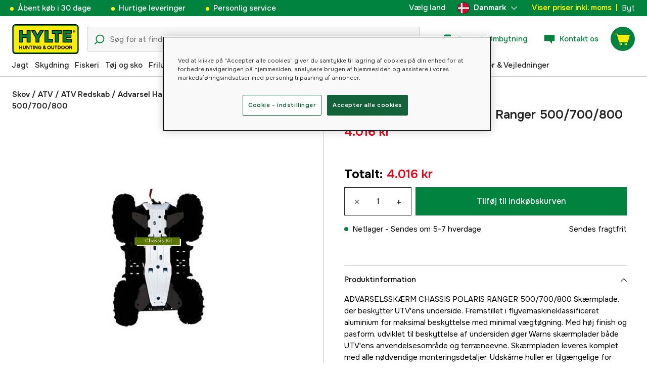

--- FILE ---
content_type: text/html; charset=utf-8
request_url: https://www.hylte.dk/advarsel-hasplade-polaris-ranger-500-700-800
body_size: 50991
content:
<!doctype html><html lang="da"><head><meta charset="utf-8"/><meta name="viewport" content="width=device-width,initial-scale=1,shrink-to-fit=no"/><meta name="msapplication-TileColor" content="#006339"/><meta name="theme-color" content="#00833E"/><link rel="manifest" href="/manifest.json"/><link rel="shortcut icon" href="/favicon.ico"/><link rel="apple-touch-icon" sizes="180x180" href="/apple-touch-icon.png"/><link rel="icon" type="image/png" sizes="32x32" href="/favicon-32x32.png"/><link rel="icon" type="image/png" sizes="16x16" href="/favicon-16x16.png"/><link rel="mask-icon" href="/safari-pinned-tab.svg" color="#006339"/><link rel="preload" href="/static/media/Onest.5a66f0847a2a54abca94.woff2" as="font" crossorigin/><link href="/static/js/3741.5cb86123.js" rel="preload" as="script" /><link href="/static/js/main.f6b5b076.js" rel="preload" as="script" /><link href="/static/js/5326.40c7d407.chunk.js" rel="preload" as="script" /><link href="/static/js/4552.e8ffc6af.chunk.js" rel="preload" as="script" /><link href="/static/js/3734.74d0a5f8.chunk.js" rel="preload" as="script" /><link href="/static/js/Navbar.56752986.chunk.js" rel="preload" as="script" /><link href="/static/js/Denmark.83ebb8a5.chunk.js" rel="preload" as="script" /><link href="/static/js/Sweden.c9040961.chunk.js" rel="preload" as="script" /><link href="/static/js/Finland.6dc42a49.chunk.js" rel="preload" as="script" /><link href="/static/js/Norway.1500b0b5.chunk.js" rel="preload" as="script" /><link href="/static/js/Germany.b11ed3fd.chunk.js" rel="preload" as="script" /><link href="/static/js/7461.37380568.chunk.js" rel="preload" as="script" /><link href="/static/js/ProductPage.7ab7780d.chunk.js" rel="preload" as="script" /><link href="https://cdnjs.cloudflare.com/polyfill/v3/polyfill.min.js?features=Array.from%2CArray.prototype.find%2CArray.prototype.findIndex%2CArray.prototype.includes%2CArray.prototype.values%2CIntersectionObserver%2CNodeList.prototype.forEach%2CObject.entries%2CObject.values%2CWeakSet%2CNumber.EPSILON%2CArray.prototype.%40%40iterator%2Cfetch%2CEvent%2Cdefault" rel="preload" as="script" crossorigin="anonymous" /><link href="/static/js/da_dk-json.a90f49f8.chunk.js" rel="preload" as="script" /><link href="https://kkcom9l8qc-dsn.algolia.net" rel="preconnect" /><title data-rh="true">Advarsel Hasplade Polaris Ranger 500/700/800 - ATV Redskab - Hylte Hunting &amp; Outdoor</title><meta data-rh="true" name="description" content="ADVARSELSSKÆRM CHASSIS POLARIS RANGER 500/700/800

Skærmplade, der beskytter UTV&#x27;ens underside. Fremstillet i flyvemaskineklassificeret aluminium for maksima..."/><meta data-rh="true" property="og:type" content="product"/><meta data-rh="true" property="og:title" content="Advarsel Hasplade Polaris Ranger 500/700/800"/><meta data-rh="true" property="og:description" content="ADVARSELSSKÆRM CHASSIS POLARIS RANGER 500/700/800

Skærmplade, der beskytter UTV&#x27;ens underside. Fremstillet i flyvemaskineklassificeret aluminium for maksima..."/><meta data-rh="true" property="og:image" content="https://cdn.hylte-lantman.com/631c0077-ce9b-4394-b3da-f67b3bf8f752"/><meta data-rh="true" property="og:url" content="https://www.hylte.dk/advarsel-hasplade-polaris-ranger-500-700-800"/><meta data-rh="true" property="og:locale" content="da_DK"/><meta data-rh="true" property="og:price:amount" content="4016.00"/><meta data-rh="true" property="og:price:currency" content="DKK"/><meta data-rh="true" property="product:brand" content="Warn"/><meta data-rh="true" property="product:availability" content="in_stock"/><meta data-rh="true" property="product:condition" content="new"/><meta data-rh="true" property="product:locale" content="da_DK"/><meta data-rh="true" property="product:price:amount" content="4016.00"/><meta data-rh="true" property="product:price:currency" content="DKK"/><link data-rh="true" rel="canonical" href="https://www.hylte.dk/advarsel-hasplade-polaris-ranger-500-700-800"/><link data-rh="true" rel="alternate" href="https://www.hylte-lantman.com/warn-hasplat-polaris-ranger-500-700-800" hrefLang="sv"/><link data-rh="true" rel="alternate" href="https://www.hylte.dk/advarsel-hasplade-polaris-ranger-500-700-800" hrefLang="da"/><script data-rh="true" type="application/ld+json">{
  "@context": "http://schema.org",
  "@graph": [
    {
      "@type": "Product",
      "name": "Advarsel Hasplade Polaris Ranger 500/700/800",
      "image": [
        "https://cdn.hylte-lantman.com/631c0077-ce9b-4394-b3da-f67b3bf8f752?m=pad&f=jpg"
      ],
      "description": "ADVARSELSSKÆRM CHASSIS POLARIS RANGER 500/700/800\n\nSkærmplade, der beskytter UTV'ens underside. Fremstillet i flyvemaskineklassificeret aluminium for maksimal beskyttelse med minimal vægtøgning. Med høj finish og pasform, udviklet til beskyttelse af undersiden øger Warns skærmplader både UTV'ens anvendelsesområde og terræneevne. Skærmpladen leveres komplet med alle nødvendige monteringsdetaljer. Udskårne huller er tilgængelige for nem adgang til servicepunkter under service.\n\nPasser til:\n2008 RANGER 2X4\n2009 RANGER 500 4X4\n2009 RANGER 700 XP 4X4\n2007-2008 RANGER 700 XP 4X4\n2010 RANGER 800 XP (Browning) 4X4, (XP) (EPS) 4X4",
      "sku": "1000002417",
      "productID": null,
      "gtin13": null,
      "mpn": "78185",
      "brand": {
        "@type": "Brand",
        "name": "Warn"
      },
      "offers": {
        "@type": "Offer",
        "url": "https://www.hylte.dk/advarsel-hasplade-polaris-ranger-500-700-800",
        "priceCurrency": "DKK",
        "price": "4016.00",
        "priceSpecification": {
          "@type": "UnitPriceSpecification",
          "price": "4016.00",
          "priceCurrency": "DKK"
        },
        "itemCondition": "http://schema.org/NewCondition",
        "availability": "http://schema.org/InStock",
        "seller": {
          "@type": "Organization",
          "name": "Hylte Hunting & Outdoor"
        },
        "shippingDetails": {
          "@type": "OfferShippingDetails",
          "shippingRate": {
            "@type": "MonetaryAmount",
            "value": "0",
            "currency": "DKK"
          },
          "shippingDestination": [
            {
              "@type": "DefinedRegion",
              "addressCountry": "DK"
            }
          ]
        }
      }
    }
  ]
}</script><script data-rh="true" type="application/ld+json">{
  "@context": "http://schema.org",
  "@type": "BreadcrumbList",
  "itemListElement": [
    {
      "@type": "ListItem",
      "position": 1,
      "name": "Skov",
      "item": "https://www.hylte.dk/skov"
    },
    {
      "@type": "ListItem",
      "position": 2,
      "name": "ATV",
      "item": "https://www.hylte.dk/atv"
    },
    {
      "@type": "ListItem",
      "position": 3,
      "name": "ATV Redskab",
      "item": "https://www.hylte.dk/atv-redskab"
    },
    {
      "@type": "ListItem",
      "position": 4,
      "name": "Advarsel Hasplade Polaris Ranger 500/700/800"
    }
  ]
}</script><link data-chunk="main" rel="preload" as="style" href="/static/css/main.b45ad7a5.css">
<link data-chunk="main" rel="preload" as="script" href="/static/js/3741.5cb86123.js">
<link data-chunk="main" rel="preload" as="script" href="/static/js/main.f6b5b076.js">
<link data-chunk="Navbar" rel="preload" as="script" href="/static/js/5326.40c7d407.chunk.js">
<link data-chunk="Navbar" rel="preload" as="script" href="/static/js/4552.e8ffc6af.chunk.js">
<link data-chunk="Navbar" rel="preload" as="script" href="/static/js/3734.74d0a5f8.chunk.js">
<link data-chunk="Navbar" rel="preload" as="script" href="/static/js/Navbar.56752986.chunk.js">
<link data-chunk="Denmark" rel="preload" as="script" href="/static/js/Denmark.83ebb8a5.chunk.js">
<link data-chunk="Sweden" rel="preload" as="script" href="/static/js/Sweden.c9040961.chunk.js">
<link data-chunk="Finland" rel="preload" as="script" href="/static/js/Finland.6dc42a49.chunk.js">
<link data-chunk="Norway" rel="preload" as="script" href="/static/js/Norway.1500b0b5.chunk.js">
<link data-chunk="Germany" rel="preload" as="script" href="/static/js/Germany.b11ed3fd.chunk.js">
<link data-chunk="ProductPage" rel="preload" as="script" href="/static/js/7461.37380568.chunk.js">
<link data-chunk="ProductPage" rel="preload" as="script" href="/static/js/ProductPage.7ab7780d.chunk.js"><style type="text/css" data-chunk="main">
/*! sanitize.css v8.0.0 | CC0 License | github.com/csstools/sanitize.css */*,:after,:before{background-repeat:no-repeat;box-sizing:border-box}:after,:before{text-decoration:inherit;vertical-align:inherit}html{-ms-text-size-adjust:100%;-webkit-text-size-adjust:100%;cursor:default;line-height:1.15;-moz-tab-size:4;-o-tab-size:4;tab-size:4;word-break:break-word}body{margin:0}h1{font-size:2em;margin:.67em 0}hr{height:0;overflow:visible}main{display:block}nav ol,nav ul{list-style:none}pre{font-size:1em}a{background-color:transparent}abbr[title]{text-decoration:underline;-webkit-text-decoration:underline dotted;text-decoration:underline dotted}b,strong{font-weight:bolder}code,kbd,samp{font-size:1em}small{font-size:80%}audio,canvas,iframe,img,svg,video{vertical-align:middle}audio,video{display:inline-block}audio:not([controls]){display:none;height:0}img{border-style:none}svg:not([fill]){fill:currentColor}svg:not(:root){overflow:hidden}table{border-collapse:collapse}button,input,select,textarea{font-family:inherit;font-size:inherit;line-height:inherit}button,input,select{margin:0}button{overflow:visible;text-transform:none}[type=button],[type=reset],[type=submit],button{-webkit-appearance:button}fieldset{padding:.35em .75em .625em}input{overflow:visible}legend{color:inherit;display:table;max-width:100%;white-space:normal}progress{display:inline-block;vertical-align:baseline}select{text-transform:none}textarea{margin:0;overflow:auto;resize:vertical}[type=checkbox],[type=radio]{padding:0}[type=search]{-webkit-appearance:textfield;outline-offset:-2px}::-webkit-inner-spin-button,::-webkit-outer-spin-button{height:auto}::-webkit-input-placeholder{color:inherit;opacity:.54}::-webkit-search-decoration{-webkit-appearance:none}::-webkit-file-upload-button{-webkit-appearance:button;font:inherit}::-moz-focus-inner{border-style:none;padding:0}:-moz-focusring{outline:1px dotted ButtonText}:-moz-ui-invalid{box-shadow:none}details,dialog{display:block}dialog{background-color:#fff;border:solid;color:#000;height:-moz-fit-content;height:fit-content;left:0;margin:auto;padding:1em;position:absolute;right:0;width:-moz-fit-content;width:fit-content}dialog:not([open]){display:none}summary{display:list-item}canvas{display:inline-block}template{display:none}[tabindex],a,area,button,input,label,select,summary,textarea{touch-action:manipulation}[hidden]{display:none}[aria-busy=true]{cursor:progress}[aria-controls]{cursor:pointer}[aria-disabled=true],[disabled]{cursor:not-allowed}[aria-hidden=false][hidden]:not(:focus){clip:rect(0,0,0,0);display:inherit;position:absolute}
/*# sourceMappingURL=main.b45ad7a5.css.map*/
</style><style type="text/css"></style><script>window.__EMOTION_IDS__=[];</script><script>window.__SERVER_RENDER_BREAKPOINT__={"breakpointLabel":"xl","breakpointIndex":4};</script><script>window.__APPLICATION_LOCALE_KEY__="da_dk";</script><script>window.__INITIAL_PROMISES_CONTEXT__={"promises":{},"responses":{}};</script><script>window.isMobile=false;</script></head><body><div id="root"><style data-emotion="css-global hugcbc">@font-face{font-family:Onest;font-style:normal;font-weight:100 900;src:url('/static/media/Onest.5a66f0847a2a54abca94.woff2') format('woff2');font-display:swap;}*,*::before,*::after{box-sizing:border-box;}input:focus{outline:none;}::-ms-clear{display:none;}button{padding:0;border:none;font:inherit;color:inherit;background-color:transparent;cursor:pointer;outline:none;-webkit-tap-highlight-color:rgba(0, 0, 0, 0);}button:active,button:focus{outline:0;}a{color:inherit;-webkit-text-decoration:none;text-decoration:none;}p,h1,h2,h3,h4,h5,h6{margin:0;}ul{list-style-type:none;margin:0;padding:0;}html{height:100%;font-family:'Onest';}body{min-height:100%;padding:0;margin:0;font-size:15px;line-height:1.571428571;font-weight:400;-webkit-font-smoothing:antialiased;-moz-osx-font-smoothing:grayscale;overflow-x:hidden;}body.prevent-scroll{overflow:hidden;}@supports (-webkit-overflow-scrolling: touch){body.prevent-scroll{position:fixed;width:100%;}}#root{height:100%;}#ot-sdk-btn-floating.ot-floating-button:hover::before{-webkit-transform:translate(-4em, -50%) scale(1)!important;-moz-transform:translate(-4em, -50%) scale(1)!important;-ms-transform:translate(-4em, -50%) scale(1)!important;transform:translate(-4em, -50%) scale(1)!important;}#ot-sdk-btn-floating.ot-floating-button::before{border:5px solid transparent!important;border-right-width:0px!important;border-left-color:#333!important;}#ot-sdk-btn-floating.ot-floating-button:hover::after{-webkit-transform:translate(-15.9em,-50%) scale(1)!important;-moz-transform:translate(-15.9em,-50%) scale(1)!important;-ms-transform:translate(-15.9em,-50%) scale(1)!important;transform:translate(-15.9em,-50%) scale(1)!important;}#ot-sdk-btn-floating.ot-floating-button{-webkit-animation:customFloatingBtnIntro 800ms ease 0ms 1 forwards!important;animation:customFloatingBtnIntro 800ms ease 0ms 1 forwards!important;}@-webkit-keyframes customFloatingBtnIntro{0%{opacity:0;right:-75px;}100%{opacity:1;right:1%;}}@keyframes customFloatingBtnIntro{0%{opacity:0;right:-75px;}100%{opacity:1;right:1%;}}.theme-dogger{--color-brand-dogger-red:#CD171B;--color-brand-duab-red:#E32321;--color-brand-hylte-green:#00833E;--color-brand-hylte-yellow:#FFF200;--color-brand-mk-orange:#FA6000;--color-brand-mk-orange-light:#FB701A;--color-brand-mk-green:#00BA2C;--color-brand-mk-green-light:#33C856;--color-base-black:#000000;--color-base-transparent:transparent;--color-base-white:#FFFFFF;--color-image-placeholder:#EFEFEF;--color-base-black-0:rgba(0, 0, 0, 0);--color-base-black-25:rgba(0, 0, 0, 0.25);--color-base-black-50:rgba(0, 0, 0, 0.50);--color-base-black-75:rgba(0, 0, 0, 0.75);--color-base-white-0:rgba(255, 255, 255, 0);--color-base-white-25:rgba(255, 255, 255, 0.25);--color-base-white-50:rgba(255, 255, 255, 0.50);--color-base-white-75:rgba(255, 255, 255, 0.75);--color-grey-100:#EFEFEF;--color-grey-200:#D0D0D0;--color-grey-300:#767676;--color-grey-400:#444444;--color-grey-500:#4D4D4D;--color-grey-600:#222222;--color-grey-700:#F6F6F6;--col-status-neutral:#F8F1DA;--col-status-success:#DAF8E6;--col-status-error:#F8DADA;--col-status-invalid:#F6F6F6;--col-border:#EDEDED;--col-border-secondary:#000000;--theme:dogger;--col-ui-primary:var(--color-base-black);--col-ui-primary-inv:var(--color-base-white);--col-ui-secondary:var(--color-grey-400);--col-ui-tertiary:var(--color-grey-300);--col-brand-primary:var(--color-brand-dogger-red);--col-brand-secondary:var(--color-grey-100);--col-brand-on-primary:var(--color-base-white);--col-brand-on-secondary:var(--color-base-black);--col-text-shadow:var(--color-base-white-25);--col-background:var(--color-base-white);--col-background-transparent:var(--color-base-white-0);--col-surface:var(--color-grey-700);--col-ui-border:var(--color-grey-200);--col-cta-fill-primary:var(--color-brand-dogger-red);}.theme-duab{--color-brand-dogger-red:#CD171B;--color-brand-duab-red:#E32321;--color-brand-hylte-green:#00833E;--color-brand-hylte-yellow:#FFF200;--color-brand-mk-orange:#FA6000;--color-brand-mk-orange-light:#FB701A;--color-brand-mk-green:#00BA2C;--color-brand-mk-green-light:#33C856;--color-base-black:#000000;--color-base-transparent:transparent;--color-base-white:#FFFFFF;--color-image-placeholder:#EFEFEF;--color-base-black-0:rgba(0, 0, 0, 0);--color-base-black-25:rgba(0, 0, 0, 0.25);--color-base-black-50:rgba(0, 0, 0, 0.50);--color-base-black-75:rgba(0, 0, 0, 0.75);--color-base-white-0:rgba(255, 255, 255, 0);--color-base-white-25:rgba(255, 255, 255, 0.25);--color-base-white-50:rgba(255, 255, 255, 0.50);--color-base-white-75:rgba(255, 255, 255, 0.75);--color-grey-100:#EFEFEF;--color-grey-200:#D0D0D0;--color-grey-300:#767676;--color-grey-400:#444444;--color-grey-500:#4D4D4D;--color-grey-600:#222222;--color-grey-700:#F6F6F6;--col-status-neutral:#F8F1DA;--col-status-success:#DAF8E6;--col-status-error:#F8DADA;--col-status-invalid:#F6F6F6;--col-border:#EDEDED;--col-border-secondary:#000000;--theme:duab;--col-ui-primary:var(--color-base-black);--col-ui-primary-inv:var(--color-base-white);--col-ui-secondary:var(--color-grey-400);--col-ui-tertiary:var(--color-grey-300);--col-brand-primary:var(--color-brand-duab-red);--col-brand-secondary:var(--color-grey-100);--col-brand-on-primary:var(--color-base-white);--col-brand-on-secondary:var(--color-base-black);--col-text-shadow:var(--color-base-white-25);--col-background:var(--color-base-white);--col-background-transparent:var(--color-base-white-0);--col-surface:var(--color-grey-700);--col-ui-border:var(--color-grey-200);--col-cta-fill-primary:var(--color-brand-duab-red);}.theme-hylte{--color-brand-dogger-red:#CD171B;--color-brand-duab-red:#E32321;--color-brand-hylte-green:#00833E;--color-brand-hylte-yellow:#FFF200;--color-brand-mk-orange:#FA6000;--color-brand-mk-orange-light:#FB701A;--color-brand-mk-green:#00BA2C;--color-brand-mk-green-light:#33C856;--color-base-black:#000000;--color-base-transparent:transparent;--color-base-white:#FFFFFF;--color-image-placeholder:#EFEFEF;--color-base-black-0:rgba(0, 0, 0, 0);--color-base-black-25:rgba(0, 0, 0, 0.25);--color-base-black-50:rgba(0, 0, 0, 0.50);--color-base-black-75:rgba(0, 0, 0, 0.75);--color-base-white-0:rgba(255, 255, 255, 0);--color-base-white-25:rgba(255, 255, 255, 0.25);--color-base-white-50:rgba(255, 255, 255, 0.50);--color-base-white-75:rgba(255, 255, 255, 0.75);--color-grey-100:#EFEFEF;--color-grey-200:#D0D0D0;--color-grey-300:#767676;--color-grey-400:#444444;--color-grey-500:#4D4D4D;--color-grey-600:#222222;--color-grey-700:#F6F6F6;--col-status-neutral:#F8F1DA;--col-status-success:#DAF8E6;--col-status-error:#F8DADA;--col-status-invalid:#F6F6F6;--col-border:#EDEDED;--col-border-secondary:#000000;--theme:hylte;--col-ui-primary:var(--color-base-black);--col-ui-primary-inv:var(--color-base-white);--col-ui-secondary:var(--color-grey-400);--col-ui-tertiary:var(--color-grey-300);--col-brand-primary:var(--color-brand-hylte-green);--col-brand-secondary:var(--color-brand-hylte-yellow);--col-brand-on-primary:var(--color-brand-hylte-yellow);--col-brand-on-secondary:var(--color-brand-hylte-green);--col-text-shadow:var(--color-base-white-25);--col-background:var(--color-base-white);--col-background-transparent:var(--color-base-white-0);--col-surface:var(--color-grey-700);--col-ui-border:var(--color-grey-200);--col-cta-fill-primary:var(--color-brand-hylte-green);}.theme-maskinklippet{--color-brand-dogger-red:#CD171B;--color-brand-duab-red:#E32321;--color-brand-hylte-green:#00833E;--color-brand-hylte-yellow:#FFF200;--color-brand-mk-orange:#FA6000;--color-brand-mk-orange-light:#FB701A;--color-brand-mk-green:#00BA2C;--color-brand-mk-green-light:#33C856;--color-base-black:#000000;--color-base-transparent:transparent;--color-base-white:#FFFFFF;--color-image-placeholder:#EFEFEF;--color-base-black-0:rgba(0, 0, 0, 0);--color-base-black-25:rgba(0, 0, 0, 0.25);--color-base-black-50:rgba(0, 0, 0, 0.50);--color-base-black-75:rgba(0, 0, 0, 0.75);--color-base-white-0:rgba(255, 255, 255, 0);--color-base-white-25:rgba(255, 255, 255, 0.25);--color-base-white-50:rgba(255, 255, 255, 0.50);--color-base-white-75:rgba(255, 255, 255, 0.75);--color-grey-100:#EFEFEF;--color-grey-200:#D0D0D0;--color-grey-300:#767676;--color-grey-400:#444444;--color-grey-500:#4D4D4D;--color-grey-600:#222222;--color-grey-700:#F6F6F6;--col-status-neutral:#F8F1DA;--col-status-success:#DAF8E6;--col-status-error:#F8DADA;--col-status-invalid:#F6F6F6;--col-border:#EDEDED;--col-border-secondary:#000000;--theme:maskinklippet;--col-ui-primary:var(--color-base-black);--col-ui-primary-inv:var(--color-base-white);--col-ui-secondary:var(--color-grey-400);--col-ui-tertiary:var(--color-grey-300);--col-brand-primary:var(--color-brand-mk-orange);--col-brand-secondary:var(--color-brand-mk-green);--col-brand-on-primary:var(--color-base-black);--col-brand-on-secondary:var(--color-brand-mk-green);--col-text-shadow:var(--color-base-white-25);--col-background:var(--color-base-white);--col-background-transparent:var(--color-base-white-0);--col-surface:var(--color-grey-700);--col-ui-border:var(--color-grey-200);--col-cta-fill-primary:var(--color-brand-mk-orange);}.theme-frishop{--color-brand-dogger-red:#CD171B;--color-brand-duab-red:#E32321;--color-brand-hylte-green:#00833E;--color-brand-hylte-yellow:#FFF200;--color-brand-mk-orange:#FA6000;--color-brand-mk-orange-light:#FB701A;--color-brand-mk-green:#00BA2C;--color-brand-mk-green-light:#33C856;--color-base-black:#000000;--color-base-transparent:transparent;--color-base-white:#FFFFFF;--color-image-placeholder:#EFEFEF;--color-base-black-0:rgba(0, 0, 0, 0);--color-base-black-25:rgba(0, 0, 0, 0.25);--color-base-black-50:rgba(0, 0, 0, 0.50);--color-base-black-75:rgba(0, 0, 0, 0.75);--color-base-white-0:rgba(255, 255, 255, 0);--color-base-white-25:rgba(255, 255, 255, 0.25);--color-base-white-50:rgba(255, 255, 255, 0.50);--color-base-white-75:rgba(255, 255, 255, 0.75);--color-grey-100:#EFEFEF;--color-grey-200:#D0D0D0;--color-grey-300:#767676;--color-grey-400:#444444;--color-grey-500:#4D4D4D;--color-grey-600:#222222;--color-grey-700:#F6F6F6;--col-status-neutral:#F8F1DA;--col-status-success:#DAF8E6;--col-status-error:#F8DADA;--col-status-invalid:#F6F6F6;--col-border:#EDEDED;--col-border-secondary:#000000;--theme:frishop;--col-ui-primary:var(--color-base-black);--col-ui-primary-inv:var(--color-base-white);--col-ui-secondary:var(--color-grey-400);--col-ui-tertiary:var(--color-grey-300);--col-brand-primary:var(--color-brand-mk-orange);--col-brand-secondary:var(--color-brand-mk-green);--col-brand-on-primary:var(--color-base-black);--col-brand-on-secondary:var(--color-brand-mk-green);--col-text-shadow:var(--color-base-white-25);--col-background:var(--color-base-white);--col-background-transparent:var(--color-base-white-0);--col-surface:var(--color-grey-700);--col-ui-border:var(--color-grey-200);--col-cta-fill-primary:var(--color-brand-mk-green);}:root{--color-brand-dogger-red:#CD171B;--color-brand-duab-red:#E32321;--color-brand-hylte-green:#00833E;--color-brand-hylte-yellow:#FFF200;--color-brand-mk-orange:#FA6000;--color-brand-mk-orange-light:#FB701A;--color-brand-mk-green:#00BA2C;--color-brand-mk-green-light:#33C856;--color-base-black:#000000;--color-base-transparent:transparent;--color-base-white:#FFFFFF;--color-image-placeholder:#EFEFEF;--color-base-black-0:rgba(0, 0, 0, 0);--color-base-black-25:rgba(0, 0, 0, 0.25);--color-base-black-50:rgba(0, 0, 0, 0.50);--color-base-black-75:rgba(0, 0, 0, 0.75);--color-base-white-0:rgba(255, 255, 255, 0);--color-base-white-25:rgba(255, 255, 255, 0.25);--color-base-white-50:rgba(255, 255, 255, 0.50);--color-base-white-75:rgba(255, 255, 255, 0.75);--color-grey-100:#EFEFEF;--color-grey-200:#D0D0D0;--color-grey-300:#767676;--color-grey-400:#444444;--color-grey-500:#4D4D4D;--color-grey-600:#222222;--color-grey-700:#F6F6F6;--col-status-neutral:#F8F1DA;--col-status-success:#DAF8E6;--col-status-error:#F8DADA;--col-status-invalid:#F6F6F6;--col-border:#EDEDED;--col-border-secondary:#000000;--theme:hylte;--col-ui-primary:var(--color-base-black);--col-ui-primary-inv:var(--color-base-white);--col-ui-secondary:var(--color-grey-400);--col-ui-tertiary:var(--color-grey-300);--col-brand-primary:var(--color-brand-hylte-green);--col-brand-secondary:var(--color-brand-hylte-yellow);--col-brand-on-primary:var(--color-brand-hylte-yellow);--col-brand-on-secondary:var(--color-brand-hylte-green);--col-text-shadow:var(--color-base-white-25);--col-background:var(--color-base-white);--col-background-transparent:var(--color-base-white-0);--col-surface:var(--color-grey-700);--col-ui-border:var(--color-grey-200);--col-cta-fill-primary:var(--color-brand-hylte-green);}</style><style data-emotion="css 1imywlt">.css-1imywlt{width:100%;min-height:100vh;position:relative;background-color:#F1F1F1;}</style><div class="product css-1imywlt"><style data-emotion="css k9nlfz">.css-k9nlfz{display:-webkit-box;display:-webkit-flex;display:-ms-flexbox;display:flex;position:relative;-webkit-align-items:center;-webkit-box-align:center;-ms-flex-align:center;align-items:center;z-index:12;padding:8px 0;background-color:#00833E;-webkit-box-pack:left;-ms-flex-pack:left;-webkit-justify-content:left;justify-content:left;}@media (max-width: 1199px){.css-k9nlfz{-webkit-box-pack:center;-ms-flex-pack:center;-webkit-justify-content:center;justify-content:center;}}@media (min-width: 768px){.css-k9nlfz{padding:5px 0;height:32px;}}</style><div id="uspRow" class="css-k9nlfz"><div class="css-1iy7wl9"><style data-emotion="css 3vq6r1">.css-3vq6r1{margin:0 12px;color:#fff200;font-size:10px;line-height:12px;font-weight:500;white-space:nowrap;}@media screen and (min-width: 583px){.css-3vq6r1{color:#ffffff;margin:0 20px;font-size:12px;line-height:1.5;font-size:15px;}.css-3vq6r1:before{content:'';display:inline-block;height:7px;width:7px;background-color:#fff200;border-radius:100%;margin-right:8px;}}</style><span class="css-3vq6r1">Åbent køb i 30 dage</span></div><div class="css-1iy7wl9"><span class="css-3vq6r1">Hurtige leveringer</span></div><div class="css-1iy7wl9"><span class="css-3vq6r1">Personlig service</span></div><div class="css-1iy7wl9"><style data-emotion="css s5k1zy">.css-s5k1zy{display:none;position:absolute;top:4px;right:24px;}@media (min-width: 1200px){.css-s5k1zy{display:-webkit-box;display:-webkit-flex;display:-ms-flexbox;display:flex;}}</style><div class="css-s5k1zy"><style data-emotion="css iyzqra">.css-iyzqra{display:none;margin-right:16px;}@media (min-width: 768px){.css-iyzqra{display:-webkit-box;display:-webkit-flex;display:-ms-flexbox;display:flex;}}</style><div class="css-iyzqra"><style data-emotion="css 3aih8p">.css-3aih8p{margin-right:8px;color:#ffffff;font-weight:500;}</style><div class="css-3aih8p">Vælg land</div><style data-emotion="css 1511nl9">.css-1511nl9{display:none;position:fixed;left:0;right:0;bottom:0;top:0;background-color:rgba(0, 0, 0, 0.6);z-index:1;}.css-1511nl9.is-open{display:inline;}</style><div class="css-1511nl9"></div><style data-emotion="css 19wg8zy">.css-19wg8zy{z-index:2;font-style:normal;position:relative;width:147px;color:#ffffff;margin:-6px 0;}.css-19wg8zy div{height:100%;-webkit-box-pack:center;-ms-flex-pack:center;-webkit-justify-content:center;justify-content:center;}</style><div class="css-19wg8zy"><style data-emotion="css 1c8p2ae">.css-1c8p2ae.is-open{background:#E5E5E5;color:black;font-weight:600;}</style><div class="css-1c8p2ae"><style data-emotion="css c6fhx4">.css-c6fhx4{height:100%;width:100%;display:-webkit-box;display:-webkit-flex;display:-ms-flexbox;display:flex;-webkit-align-items:center;-webkit-box-align:center;-ms-flex-align:center;align-items:center;-webkit-box-pack:center;-ms-flex-pack:center;-webkit-justify-content:center;justify-content:center;padding-left:16px;}.css-c6fhx4 svg.country-icon{border:1px solid #222222;border-radius:100%;position:relative;}.css-c6fhx4 span{font-weight:600;margin-left:8px;}</style><button type="button" aria-label="aria.show_more_of" class="css-c6fhx4"><style data-emotion="css ycx343">.css-ycx343{height:24px;width:24px;}</style><svg class="country-icon css-ycx343" viewBox="0 0 300 300" xmlns="http://www.w3.org/2000/svg"><circle cx="150" cy="150" r="150" fill="#c60c30"></circle><path fill="#fff" d="M122 3c-16 3-30 8-43 15v111H2a152 152 0 0 0 0 42h77v111c13 7 27 12 43 15V171h177a151 151 0 0 0 0-42H122V3z"></path></svg><span>Danmark</span><style data-emotion="css 1225jug">.css-1225jug{margin-left:auto;margin-right:13px;width:12px;height:12px;direction:180;margin-left:auto;margin-right:13px;width:12px;height:12px;direction:180;-webkit-transition:-webkit-transform 0.4s cubic-bezier(0.165, 0.84, 0.44, 1);transition:transform 0.4s cubic-bezier(0.165, 0.84, 0.44, 1);transform-origin:center;-webkit-transform:rotateX(180deg);-moz-transform:rotateX(180deg);-ms-transform:rotateX(180deg);transform:rotateX(180deg);}</style><svg viewBox="0 0 22 12" xmlns="http://www.w3.org/2000/svg" class="css-1225jug"><path fill="#ffffff" stroke="#ffffff" stroke-width="0" fill-rule="evenodd" d="M11.005 0a.997.997 0 0 0-.707.293l-10.005 10a.999.999 0 1 0 1.414 1.414l9.298-9.293 9.288 9.282a.999.999 0 1 0 1.414-1.414L11.712.292A.997.997 0 0 0 11.005 0"></path></svg></button></div><style data-emotion="css mq2g9o">.css-mq2g9o{height:0px;position:absolute;width:100%;-webkit-transition:height 200ms cubic-bezier(0.46, 0.88, 0.7, 0.83);transition:height 200ms cubic-bezier(0.46, 0.88, 0.7, 0.83);border-top:none;overflow:hidden;background:#ffffff;color:#222222;border:none;border-bottom-left-radius:5px;border-bottom-right-radius:5px;}</style><ul class="css-mq2g9o"><style data-emotion="css 1o9x9ax">.css-1o9x9ax{width:100%;height:44px;list-style-type:none;display:-webkit-box;display:-webkit-flex;display:-ms-flexbox;display:flex;-webkit-align-items:center;-webkit-box-align:center;-ms-flex-align:center;align-items:center;padding-left:16px;}color:#4A4A4A .css-1o9x9ax a{display:block;}.css-1o9x9ax svg{margin-right:8px;border:1px solid #222222;border-radius:100%;}.css-1o9x9ax:hover{background:#F6F6F6;}</style><li class="css-1o9x9ax"><style data-emotion="css a3zbdy">.css-a3zbdy{-webkit-flex:1;-ms-flex:1;flex:1;}</style><a href="https://www.hylte-lantman.com/warn-hasplat-polaris-ranger-500-700-800" target="_self" rel="noopener" class="css-a3zbdy" to="https://www.hylte-lantman.com/warn-hasplat-polaris-ranger-500-700-800"><svg viewBox="0 0 300 300" xmlns="http://www.w3.org/2000/svg" class="css-ycx343"><circle cx="150" cy="150" r="150" fill="#005293"></circle><path fill="#fecb00" d="M120 3C98 8 77 17 60 30v90H3a148 148 0 0 0 0 60h57v90c17 13 38 23 60 27V180h177a148 148 0 0 0 0-60H120V3z"></path></svg>Sverige</a></li><li class="css-1o9x9ax"><a href="https://www.hylte.fi/" target="_self" rel="noopener" class="css-a3zbdy" to="https://www.hylte.fi/"><svg viewBox="0 0 300 300" xmlns="http://www.w3.org/2000/svg" class="css-ycx343"><circle fill="#FFF" cx="150" cy="150" r="150"></circle><path fill="#003580" d="M122.7 2.5c-32 5.9-60.4 21.9-81.8 44.6v62H5.6C2 122.1 0 135.8 0 150s2 27.9 5.6 40.9h35.3v62c21.4 22.7 49.8 38.7 81.8 44.6V190.9h171.7c3.7-13 5.6-26.7 5.6-40.9s-2-27.9-5.6-40.9H122.7V2.5z"></path></svg>Suomi</a></li><li class="css-1o9x9ax"><a href="https://www.hylte.no/" target="_self" rel="noopener" class="css-a3zbdy" to="https://www.hylte.no/"><svg viewBox="0 0 300 300" xmlns="http://www.w3.org/2000/svg" class="css-ycx343"><circle stroke="null" fill="#EF2B2D" r="150" cy="150" cx="150"></circle><path clip-rule="evenodd" d="m134.73624,299.77823l0,-120.45078l162.09688,0a150.7306,151.3464 0 0 0 -0.2999,-60.22539l-161.79697,0l0,-118.94514a149.00617,149.61492 0 0 0 -59.98034,19.39258l0,99.55257l-71.82646,0a150.59564,151.2109 0 0 0 -0.2999,60.22539l72.12636,0l0,101.04315a149.00617,149.61492 0 0 0 59.98034,19.40763z" fill-rule="evenodd" fill="#fff"></path><path d="m119.74116,297.51978l0,-132.19473l179.19127,0a157.7483,158.39277 0 0 0 0,-30.71495l-179.19127,0l0,-132.19473a145.97716,146.57354 0 0 0 -29.99017,9.39516l0,122.79957l-89.22076,0a157.97323,158.61862 0 0 0 0,30.71495l89.22076,0l0,122.73934a146.12711,146.72411 0 0 0 29.99017,9.47044l0,-0.01506z" fill="#002868"></path></svg>Norge</a></li><li class="css-1o9x9ax"><a href="https://www.hylte.de/" target="_self" rel="noopener" class="css-a3zbdy" to="https://www.hylte.de/"><svg viewBox="0 0 22 22" xmlns="http://www.w3.org/2000/svg" class="css-ycx343"><clipPath id="a"><path d="M11 0c6.1 0 11 4.9 11 11s-4.9 11-11 11S0 17.1 0 11 4.9 0 11 0z" overflow="visible"></path></clipPath><g clip-path="url(#a)"><path fill="#CB2B1D" d="M0 7.5h22v7H0z"></path><path fill="#F6CF46" d="M0 14.5h22V22H0z"></path><path fill="#000000" d="M0 0h22v7.5H0z"></path></g><path fill="none" stroke="#4A4A4A" d="M11 .5C16.8.5 21.5 5.2 21.5 11S16.8 21.5 11 21.5.5 16.8.5 11 5.2.5 11 .5z"></path></svg>DE</a></li></ul></div></div><style data-emotion="css 1h81h44">.css-1h81h44{display:-webkit-box;display:-webkit-flex;display:-ms-flexbox;display:flex;}.css-1h81h44.disabled:hover>div{opacity:1;}.css-1h81h44.disabled>button{pointer-events:none;}</style><div id="vatBox" class="css-1h81h44"><style data-emotion="css 1qyuydv">.css-1qyuydv{color:#fff200;font-weight:600;}</style><p class="css-1qyuydv">Viser priser inkl. moms</p><style data-emotion="css 6ltjud">.css-6ltjud{margin-left:8px;margin-right:8px;margin-left:8px;margin-right:8px;color:#fff200;font-weight:600;}</style><p class="css-6ltjud">|</p><style data-emotion="css 1plelnr">.css-1plelnr{line-height:20px;color:#ffffff;}.css-1plelnr:hover{cursor:pointer;}</style><button class="css-1plelnr">Byt</button><style data-emotion="css pvlcsp">.css-pvlcsp{display:block;position:absolute;pointer-events:none;opacity:0;left:-90px;top:30px;padding:12px;border-radius:4px;color:#222222;border:1px solid #4A4A4A;background-color:#ffffff;-webkit-transition:opacity 300ms cubic-bezier(0.165, 0.84, 0.44, 1);transition:opacity 300ms cubic-bezier(0.165, 0.84, 0.44, 1);min-width:220px;z-index:1;}.css-pvlcsp:after{content:'';display:block;position:absolute;top:-20px;margin-left:-10px;left:66%;border:10px solid #4A4A4A;width:0;height:0;border-top-color:transparent;border-right-color:transparent;border-left-color:transparent;}</style><div class="css-pvlcsp"><span>Vælg brugernavn til venstre</span></div></div></div></div></div><style data-emotion="css 1qeioxt">.css-1qeioxt{height:120px;z-index:11;--width:100vw;top:0;width:100%;position:-webkit-sticky;position:sticky;pointer-events:none;}@media (min-width: 1024px){.css-1qeioxt{pointer-events:initial;}}@media all and (-ms-high-contrast: none){.css-1qeioxt{position:relative;left:0;right:0;}.css-1qeioxt.is-sticky{position:fixed;}.css-1qeioxt.is-sticky+*{margin-top:105px;}}.css-1qeioxt::after{content:'';position:absolute;top:0;left:50%;width:100%;height:100vh;background:rgba(0, 0, 0, 0.5);-webkit-transform:translateX(-50%);-moz-transform:translateX(-50%);-ms-transform:translateX(-50%);transform:translateX(-50%);z-index:-1;pointer-events:none;opacity:0;-webkit-transition:opacity 200ms ease-in-out;transition:opacity 200ms ease-in-out;}@media (hover: hover),(-ms-high-contrast: none){[data-prevent-scroll] .css-1qeioxt::after{width:var(--width);}}.css-1qeioxt[class$='is-open']::after{pointer-events:initial;opacity:1;}</style><header class="css-1qeioxt"><style data-emotion="css szqs1v">.css-szqs1v{width:100%;background:#ffffff;position:relative;z-index:12;}</style><div id="desktopNavbar" class="css-szqs1v"><style data-emotion="css 1ios9an">.css-1ios9an{padding:16px 24px 0;-webkit-align-items:center;-webkit-box-align:center;-ms-flex-align:center;align-items:center;background:#ffffff;margin-left:auto;margin-right:auto;position:relative;max-width:1680px;display:-webkit-box;display:-webkit-flex;display:-ms-flexbox;display:flex;}</style><div class="css-1ios9an"><style data-emotion="css 1hgsllu">.css-1hgsllu{display:-webkit-box;display:-webkit-flex;display:-ms-flexbox;display:flex;-webkit-flex-direction:column;-ms-flex-direction:column;flex-direction:column;}</style><div class="css-1hgsllu"><style data-emotion="css 1ntrk7j">.css-1ntrk7j{border:none;position:relative;width:132px;margin-right:16px;}.css-1ntrk7j:after{content:'';display:block;position:relative;height:0;width:100%;margin-top:44.44%;}.css-1ntrk7j svg{position:absolute;top:0;left:0;width:100%;height:100%;}</style><a class="css-1ntrk7j" href="/"><style data-emotion="css 1mjkjzx">.css-1mjkjzx{height:115px;width:257px;}</style><svg viewBox="0 0 364.74 163.18" locale="da_DK" xmlns="http://www.w3.org/2000/svg" class="css-1mjkjzx"><title>Hylte Hunting &amp; Outdoor</title><path d="M364.74 145.87c0 9.52-7.79 17.31-17.31 17.31H17.31C7.79 163.18 0 155.39 0 145.87V17.31C0 7.79 7.79 0 17.31 0h330.12c9.52 0 17.31 7.79 17.31 17.31v128.56z"></path><path d="M17.31 158.93c-3.47 0-6.74-1.36-9.22-3.84-2.48-2.48-3.84-5.75-3.84-9.22V17.31c0-3.47 1.36-6.74 3.84-9.22 2.48-2.48 5.75-3.84 9.22-3.84h330.12c3.47 0 6.74 1.36 9.22 3.84 2.48 2.48 3.84 5.75 3.84 9.22v128.56c0 3.47-1.36 6.74-3.84 9.22-2.48 2.48-5.75 3.84-9.22 3.84H17.31z" fill="#00833E"></path><path d="M347.43 154c2.15 0 4.19-.85 5.74-2.4 1.55-1.55 2.4-3.58 2.4-5.74V17.31c0-2.15-.85-4.19-2.4-5.74-1.55-1.55-3.58-2.4-5.74-2.4H17.32c-2.15 0-4.19.85-5.74 2.4-1.55 1.55-2.4 3.58-2.4 5.74v128.56c0 2.15.85 4.19 2.4 5.74 1.55 1.55 3.58 2.4 5.74 2.4h330.11z" fill="#ffed00"></path><path d="M347.2 37.96c0 1.34-.33 2.59-1.01 3.75a7.426 7.426 0 01-2.74 2.74c-1.16.67-2.41 1-3.75 1-1.34 0-2.58-.33-3.74-1a7.452 7.452 0 01-2.75-2.74 7.377 7.377 0 01-1.01-3.75c0-1.34.34-2.58 1.01-3.75a7.405 7.405 0 012.75-2.75c1.16-.67 2.41-1 3.74-1 1.34 0 2.59.33 3.75 1 1.16.67 2.07 1.58 2.74 2.75a7.28 7.28 0 011.01 3.75zm-1.45 0c0-1.67-.59-3.09-1.77-4.28-1.18-1.18-2.61-1.77-4.28-1.77-1.67 0-3.1.59-4.28 1.77-1.18 1.18-1.77 2.61-1.77 4.28 0 1.67.59 3.09 1.77 4.28 1.18 1.18 2.61 1.77 4.28 1.77 1.67 0 3.09-.59 4.28-1.77 1.18-1.19 1.77-2.61 1.77-4.28zm-9.45-4.01h3.58c1.02 0 1.75.2 2.21.61.45.41.68.96.68 1.64 0 .54-.17 1-.52 1.39-.35.39-.89.68-1.64.85.31.12.53.24.68.37.2.18.42.45.64.82.01.03.45.8 1.3 2.32h-2.36c-.77-1.53-1.28-2.44-1.54-2.74-.26-.3-.52-.45-.79-.45-.06 0-.14.01-.25.03v3.15h-1.99v-7.99zm2 3.4h.86c.58 0 .98-.09 1.22-.28.24-.19.36-.43.36-.72 0-.3-.12-.54-.34-.72-.23-.19-.61-.28-1.15-.28h-.94v2zM100.22 100.31H78.79V74.58H58.83v25.73H37.4V32.46h21.43v22.16h19.96V32.46h21.43v67.85zm48.79 0h-21.25V76.22l-25.58-43.77h23.37l12.83 22.73 12.83-22.73h23.37L149 76.22v24.09zm75.43 0h-47.87V32.46h22.34v48.07h25.53v19.78zm31.03 0h-21.43V52.24h-17.21V32.46h55.49v19.78h-16.85v48.07zm72.51 0h-51.83V32.46h51.1v19.69h-29.67v4.76h27.65v18.32h-27.65v5.67h30.4v19.41z"></path><path d="M82.82 96.28h13.37V36.49H82.82v22.16H54.8V36.49H41.43v59.79H54.8V70.55h28.02v25.73zm48.98 0h13.18V75.13l22.59-38.64h-13.99l-15.19 26.9-15.19-26.9h-13.99l22.59 38.64v21.15zm48.79 0h39.81V84.56h-25.53V36.49h-14.28v59.79zm57.48 0h13.37V48.21h16.85V36.49h-47.43v11.72h17.21v48.07zm42.11 0h43.77V84.92h-30.4V71.19h27.65V60.93h-27.65V48.11h29.67V36.49h-43.03v59.79z" fill="#00833E"></path><g><path d="M37.49 117.8h4.18v7.03h8.2v-7.03h4.18v18.92h-4.18v-8.09h-8.2v8.09h-4.18V117.8zM57.72 117.8h4.18v10.83c0 3.31 1.55 4.59 3.88 4.59 2.31 0 3.86-1.28 3.86-4.59V117.8h4.18v11.27c0 5.35-3.64 7.95-8.04 7.95-4.43 0-8.06-2.61-8.06-7.95V117.8zM77.46 117.8h3.72l9.07 11.75V117.8h4.04v18.92h-3.42l-9.37-12.08v12.08h-4.05V117.8zM101.77 121.6h-5.13v-3.8H111v3.8h-5.05v15.12h-4.18V121.6zM113.44 117.8h4.18v18.92h-4.18V117.8zM121.59 117.8h3.72l9.07 11.75V117.8h4.05v18.92H135l-9.37-12.08v12.08h-4.05V117.8zM151.54 117.5c2.9 0 5.46 1.14 7.33 3.07l-2.82 2.47c-1.14-1.14-2.77-1.74-4.51-1.74-3.37 0-6 2.55-6 5.97s2.63 5.95 6 5.95c1.63 0 3.07-.52 4.13-1.47v-2.55h-4.97v-3.69h8.88v7.66c-1.74 2.31-4.67 3.86-8.04 3.86-5.62 0-10.18-4.1-10.18-9.75s4.56-9.78 10.18-9.78zM185.89 134.35l-2.25 2.88c-1.1-.54-2.17-1.28-3.18-2.23-.79.71-1.62 1.23-2.51 1.56s-1.94.5-3.16.5c-2.42 0-4.24-.68-5.46-2.04-.95-1.05-1.42-2.26-1.42-3.63 0-1.25.37-2.37 1.11-3.36.74-.99 1.85-1.86 3.33-2.59-.66-.79-1.16-1.54-1.5-2.25-.34-.71-.5-1.38-.5-2.02 0-1.18.47-2.17 1.41-2.99.94-.82 2.28-1.23 4.02-1.23 1.68 0 2.99.43 3.94 1.29.94.86 1.42 1.91 1.42 3.14 0 .79-.23 1.53-.7 2.24-.47.71-1.41 1.51-2.84 2.4l2.71 3.57c.32-.57.59-1.3.82-2.21l3.37.77c-.34 1.19-.63 2.07-.88 2.62-.25.55-.51 1.01-.8 1.39.42.39.95.82 1.61 1.28.67.45 1.15.76 1.46.91zm-11.6-6.52c-.86.43-1.5.95-1.92 1.56-.42.61-.64 1.23-.64 1.87 0 .8.26 1.46.79 1.97s1.23.76 2.12.76c.58 0 1.14-.11 1.68-.34s1.13-.61 1.76-1.14l-3.79-4.68zm1.46-4.05l1.01-.77c.74-.57 1.11-1.14 1.11-1.71 0-.48-.18-.88-.54-1.22-.36-.34-.84-.5-1.45-.5-.59 0-1.06.15-1.39.44-.34.3-.5.64-.5 1.03 0 .46.28 1.02.85 1.67l.91 1.06zM201.91 117.5c5.62 0 10.1 4.32 10.1 9.8 0 5.51-4.48 9.8-10.1 9.8-5.59 0-10.1-4.29-10.1-9.8.01-5.48 4.51-9.8 10.1-9.8zm0 15.8c3.31 0 5.92-2.66 5.92-6 0-3.29-2.58-6-5.92-6s-5.92 2.69-5.92 6c.01 3.4 2.59 6 5.92 6zM214.22 117.8h4.18v10.83c0 3.31 1.55 4.59 3.88 4.59 2.31 0 3.86-1.28 3.86-4.59V117.8h4.18v11.27c0 5.35-3.64 7.95-8.04 7.95-4.42 0-8.06-2.61-8.06-7.95V117.8zM237.6 121.6h-5.13v-3.8h14.36v3.8h-5.05v15.12h-4.18V121.6zM249.17 117.8h7.17c6.6 0 10.04 4.02 10.04 9.5 0 5.56-3.42 9.42-10.02 9.42h-7.19V117.8zm6.92 15.12c4.78 0 6.08-2.5 6.08-5.62 0-3.2-1.3-5.7-6.11-5.7h-2.71v11.32h2.74zM278.55 117.5c5.62 0 10.1 4.32 10.1 9.8 0 5.51-4.48 9.8-10.1 9.8-5.59 0-10.1-4.29-10.1-9.8 0-5.48 4.5-9.8 10.1-9.8zm0 15.8c3.31 0 5.92-2.66 5.92-6 0-3.29-2.58-6-5.92-6s-5.92 2.69-5.92 6c0 3.4 2.58 6 5.92 6zM300.79 117.5c5.62 0 10.1 4.32 10.1 9.8 0 5.51-4.48 9.8-10.1 9.8-5.59 0-10.1-4.29-10.1-9.8 0-5.48 4.5-9.8 10.1-9.8zm0 15.8c3.31 0 5.92-2.66 5.92-6 0-3.29-2.58-6-5.92-6s-5.92 2.69-5.92 6c0 3.4 2.58 6 5.92 6zM313.82 117.8h7.93c3.53 0 6.43 2.71 6.43 6.24 0 2.47-1.36 4.51-3.37 5.38l4.62 7.3h-4.72l-3.94-6.3H317.97v6.3h-4.15V117.8zm7.47 8.93c1.63 0 2.71-1.03 2.71-2.63 0-1.47-1.03-2.5-2.36-2.5h-3.66v5.13h3.31z"></path></g></svg></a></div><style data-emotion="css ujv79a">.css-ujv79a{-webkit-flex:1;-ms-flex:1;flex:1;position:relative;display:-webkit-box;display:-webkit-flex;display:-ms-flexbox;display:flex;-webkit-flex-direction:column;-ms-flex-direction:column;flex-direction:column;}</style><div class="css-ujv79a"><style data-emotion="css 1sgq7rs">.css-1sgq7rs{display:-webkit-box;display:-webkit-flex;display:-ms-flexbox;display:flex;-webkit-align-items:center;-webkit-box-align:center;-ms-flex-align:center;align-items:center;width:100%;position:relative;z-index:2;height:48px;}</style><div class="css-1sgq7rs"><style data-emotion="css 474oo0">.css-474oo0{width:100%;position:absolute;top:0;left:0;height:49px;margin:0;-webkit-transition:all 100ms;transition:all 100ms;max-width:calc(1680px - 256px);}</style><div class="css-474oo0"><style data-emotion="css 12aj0an">.css-12aj0an{position:absolute;left:-5000px;z-index:-1;}</style><label for="search-input" class="css-12aj0an">Søg for at finde</label><style data-emotion="css 1s1dtt8">.css-1s1dtt8{padding-left:45px;padding-right:73px;width:100%;height:100%;border-radius:4px;background-color:#F6F6F6;border:1px solid #CBCBCB;box-shadow:none;}.css-1s1dtt8[type='search']::-webkit-search-decoration,.css-1s1dtt8[type='search']::-webkit-search-cancel-button,.css-1s1dtt8[type='search']::-webkit-search-results-button,.css-1s1dtt8[type='search']::-webkit-search-results-decoration{display:none;}.css-1s1dtt8:focus{background:#ffffff;box-shadow:none;}.css-1s1dtt8::-ms-clear{display:none;}.css-1s1dtt8 input[type='text'],.css-1s1dtt8 input[type='number']{font-size:15px;}</style><input type="search" enterKeyHint="search" id="search-input" autoComplete="off" maxLength="100" placeholder="Søg for at finde" value="" class="css-1s1dtt8"/><style data-emotion="css dy3e6m">.css-dy3e6m{position:absolute;top:14px;left:15px;-webkit-transform:rotate(90deg);-ms-transform:rotate(90deg);-webkit-transform:rotate(90deg);-moz-transform:rotate(90deg);-ms-transform:rotate(90deg);transform:rotate(90deg);border:none;background:none;cursor:pointer;}</style><button aria-label="Søgeikon" class="css-dy3e6m"><style data-emotion="css 1f2uccp">.css-1f2uccp{height:20px;width:20px;}</style><svg viewBox="0 0 21 21" xmlns="http://www.w3.org/2000/svg" class="css-1f2uccp"><g fill="none" fill-rule="evenodd" transform="translate(1 1)" stroke="#00833E" stroke-width="2"><circle cx="8" cy="8" r="8"></circle><path stroke-linecap="round" d="M14 14l4.5 4.5"></path></g></svg></button></div></div><style data-emotion="css 1wouw2v">.css-1wouw2v{width:calc(100vw - 256px);position:absolute;background-color:#ffffff;max-width:calc(1680px - 256px);z-index:99999;overflow:hidden;top:0px;pointer-events:none;opacity:0;border-radius:4px;-webkit-transition:opacity 200ms ease-in-out;transition:opacity 200ms ease-in-out;}.css-1wouw2v.show-search{pointer-events:auto;opacity:1;}.css-1wouw2v.show-search #desktopSearch{-webkit-transition:top 200ms ease-in-out;transition:top 200ms ease-in-out;top:0;}</style><div class="css-1wouw2v"></div></div><div class="css-1hgsllu"><style data-emotion="css 18y3lrs">.css-18y3lrs{display:-webkit-box;display:-webkit-flex;display:-ms-flexbox;display:flex;}</style><div class="css-18y3lrs"><style data-emotion="css 1xuoswo">.css-1xuoswo{margin-left:10px;}</style><div class="css-1xuoswo"></div><style data-emotion="css 1tkr7cv">.css-1tkr7cv{margin-left:24px;margin-right:24px;}</style><div class="css-1tkr7cv"><style data-emotion="css g8yvnh">.css-g8yvnh{border:none;height:100%;color:#00833E;}</style><a class="css-g8yvnh" href="/retur-ombytning"><style data-emotion="css e4ms52">.css-e4ms52{height:100%;-webkit-align-items:center;-webkit-box-align:center;-ms-flex-align:center;align-items:center;display:-webkit-box;display:-webkit-flex;display:-ms-flexbox;display:flex;}</style><div class="css-e4ms52"><style data-emotion="css 1w1l5cb">.css-1w1l5cb{height:48px;width:40px;-webkit-box-pack:center;-ms-flex-pack:center;-webkit-justify-content:center;justify-content:center;-webkit-align-items:center;-webkit-box-align:center;-ms-flex-align:center;align-items:center;display:-webkit-box;display:-webkit-flex;display:-ms-flexbox;display:flex;-webkit-user-select:none;-moz-user-select:none;-ms-user-select:none;user-select:none;-webkit-tap-highlight-color:transparent;}</style><div class="css-1w1l5cb"><style data-emotion="css w192em">.css-w192em{width:17px;height:18px;}</style><svg viewBox="0 0 17 18" version="1.1" xmlns="http://www.w3.org/2000/svg" class="css-w192em"><g stroke-width="1.16" fill="none" fill-rule="evenodd"><path stroke="#00833E" fill="#00833E" stroke-linejoin="round" d="M3.62 1h9.7l2.15 2.37h-14zM1.47 3.37h14V17h-14z"></path><g stroke="#FFF"><path stroke-linecap="round" stroke-linejoin="round" d="M8.91 12.47L6.38 9.92 8.9 7.37"></path><path d="M7.08 9.9l8.39.02" stroke-linecap="square"></path></g><path d="M8.47 1.6v1.75" stroke="#00833E" stroke-linecap="square"></path></g></svg></div><style data-emotion="css 1l1n4xc">.css-1l1n4xc{font-size:15px;font-weight:500;}</style><p class="css-1l1n4xc">Retur &amp; Ombytning</p></div></a></div><style data-emotion="css glhao8">.css-glhao8{margin-right:24px;}</style><div class="css-glhao8"><a class="css-g8yvnh" href="/kontakt-os"><div class="css-e4ms52"><style data-emotion="css j6yc2b">.css-j6yc2b{margin-top:1px;height:48px;width:40px;-webkit-box-pack:center;-ms-flex-pack:center;-webkit-justify-content:center;justify-content:center;-webkit-align-items:center;-webkit-box-align:center;-ms-flex-align:center;align-items:center;display:-webkit-box;display:-webkit-flex;display:-ms-flexbox;display:flex;-webkit-user-select:none;-moz-user-select:none;-ms-user-select:none;user-select:none;-webkit-tap-highlight-color:transparent;}</style><div class="css-j6yc2b"><style data-emotion="css 1qgm4c5">.css-1qgm4c5{width:22px;height:18px;}</style><svg viewBox="0 0 22 18" version="1.1" xmlns="http://www.w3.org/2000/svg" class="css-1qgm4c5"><g fill="#00833E" stroke="#00833E" stroke-width="1.35" fill-rule="evenodd"><path d="M10.63 10.88L15.38 16V8h-4.75z"></path><path stroke-linecap="round" stroke-linejoin="round" d="M1.47 1h19v10.67h-19z"></path></g></svg></div><p class="css-1l1n4xc">Kontakt os</p></div></a></div><div class="css-1iy7wl9"><div class="css-e4ms52"><style data-emotion="css 9klbfr">.css-9klbfr{position:relative;-webkit-box-pack:center;-ms-flex-pack:center;-webkit-justify-content:center;justify-content:center;-webkit-align-items:center;-webkit-box-align:center;-ms-flex-align:center;align-items:center;display:-webkit-box;display:-webkit-flex;display:-ms-flexbox;display:flex;-webkit-user-select:none;-moz-user-select:none;-ms-user-select:none;user-select:none;-webkit-tap-highlight-color:transparent;z-index:3;cursor:pointer;}</style><div class="css-9klbfr"><style data-emotion="css 6grgfm">.css-6grgfm{width:48px;height:48px;color:#222222;}</style><svg viewBox="0 0 48 48" xmlns="http://www.w3.org/2000/svg" class="css-6grgfm"><g fill="none" fill-rule="evenodd"><circle cx="24" cy="24" r="24" fill="#00833E"></circle><path stroke="#FFF101" stroke-width="1.38" stroke-linecap="round" stroke-linejoin="round" d="M13.84 16.73H37.2l-3.63 13.06H17.26L12.93 14.4H8.4M21.8 34.15c0 .96-.82 1.74-1.82 1.74s-1.81-.78-1.81-1.74.8-1.74 1.8-1.74c1.01 0 1.82.78 1.82 1.74zM31.76 34.15c0 .96-.81 1.74-1.81 1.74s-1.81-.78-1.81-1.74.8-1.74 1.8-1.74c1.01 0 1.82.78 1.82 1.74z"></path><path d="M14.2 17.1h22.47l-3.5 12.82H17.4c.3 0-3.2-12.82-3.2-12.82" fill="#FFEC00"></path></g></svg><style data-emotion="css 19n2016">.css-19n2016{position:absolute;top:50%;-webkit-transform:translateY(-50%);-moz-transform:translateY(-50%);-ms-transform:translateY(-50%);transform:translateY(-50%);color:#00833E;text-align:center;font-weight:500;font-size:11px;line-height:11px;left:10px;right:8px;}@media (min-width: 768px){.css-19n2016{left:12px;right:9px;}}</style><p class="css-19n2016"></p></div></div></div></div></div></div></div><style data-emotion="css 3gthal">.css-3gthal{background-color:#ffffff;position:absolute;width:100%;z-index:11;overflow-y:hidden;}</style><div class="css-3gthal"><style data-emotion="css aacl4p">.css-aacl4p{border-bottom:1px solid #CBCBCB;}</style><div id="desktopMenuTop" class="css-aacl4p"><style data-emotion="css ur4k7v">.css-ur4k7v{display:-webkit-box;display:-webkit-flex;display:-ms-flexbox;display:flex;max-width:1680px;margin:auto;padding:0 17px;}</style><div class="css-ur4k7v"><style data-emotion="css 128i5sl">.css-128i5sl{color:#222222;color:#222222;font-weight:500;}.css-128i5sl:hover,.css-128i5sl:focus{color:#00833E;}</style><p class="css-128i5sl"><style data-emotion="css 1ag6ohk">.css-1ag6ohk{display:block;cursor:pointer;font-size:15px;-webkit-text-decoration:none;text-decoration:none;padding:11px 6px 10px;}@media (min-width: 1680px){.css-1ag6ohk{padding:10px 6px;}}.css-1ag6ohk.is-small{font-size:15px;padding:11px 5px;}.css-1ag6ohk:focus{outline:none;}.css-1ag6ohk:not(.is-small):last-of-type{margin-left:auto;}</style><a class="css-1ag6ohk" href="/jagt">Jagt</a></p><p class="css-128i5sl"><a class="css-1ag6ohk" href="/skydning">Skydning</a></p><p class="css-128i5sl"><a class="css-1ag6ohk" href="/fiskeri">Fiskeri</a></p><p class="css-128i5sl"><a class="css-1ag6ohk" href="/toj-sko">Tøj og sko</a></p><p class="css-128i5sl"><a class="css-1ag6ohk" href="/friluftsliv">Friluftsliv</a></p><p class="css-128i5sl"><a class="css-1ag6ohk" href="/have">Have</a></p><p class="css-128i5sl"><a class="css-1ag6ohk" href="/skov">Skov</a></p><p class="css-128i5sl"><a class="css-1ag6ohk" href="/hjem-husholdning">Hjem &amp; Husholdning</a></p><p class="css-128i5sl"><a class="css-1ag6ohk" href="/byg-vaerktoj">Byg &amp; Værktøj</a></p><p class="css-128i5sl"><a class="css-1ag6ohk" href="/dyr-og-landbrug">Dyr &amp; Landbrug</a></p><p class="css-128i5sl"><a class="css-1ag6ohk" href="/tilbudshjornet">Tilbud</a></p><p class="css-128i5sl"><a class="css-1ag6ohk" href="/artikler-vejledninger">Artikler &amp; Vejledninger</a></p></div></div><style data-emotion="css 12wc870">.css-12wc870{display:-webkit-box;display:-webkit-flex;display:-ms-flexbox;display:flex;height:100%;max-height:0;overflow:hidden;-webkit-transition:max-height 200ms ease-in-out;transition:max-height 200ms ease-in-out;max-width:1680px;background-color:#ffffff;margin:auto;}.css-12wc870.open{-webkit-animation:toggleOverflow 0ms forwards 200ms;animation:toggleOverflow 0ms forwards 200ms;max-height:100%;}@-webkit-keyframes toggleOverflow{0%{overflow:hidden;}100%{overflow:visible;}}@keyframes toggleOverflow{0%{overflow:hidden;}100%{overflow:visible;}}.css-12wc870.open:before{content:'';height:494px;}</style><div class="css-12wc870"><style data-emotion="css 1wnbcsk">.css-1wnbcsk{display:-webkit-box;display:-webkit-flex;display:-ms-flexbox;display:flex;-webkit-flex-direction:column;-ms-flex-direction:column;flex-direction:column;min-height:-webkit-fit-content;min-height:-moz-fit-content;min-height:fit-content;width:25%;border-right:1px solid #CBCBCB;}</style><div class="css-1wnbcsk"></div><div class="css-1wnbcsk"></div></div></div><style data-emotion="css 8b5cdz">.css-8b5cdz{position:fixed;top:0;left:0;right:0;bottom:0;background:rgba(0, 0, 0, 0.5);z-index:2;visibility:hidden;opacity:0;-webkit-transition:opacity 200ms ease,visibility 200ms ease;transition:opacity 200ms ease,visibility 200ms ease;}.show-header-bg .css-8b5cdz{opacity:1;visibility:visible;}</style><div class="css-8b5cdz"></div></header><style data-emotion="css 1xvmkhw">.css-1xvmkhw{max-width:1680px;margin-left:auto;margin-right:auto;width:100%;background:#fff;border-bottom:1px solid #CBCBCB;min-height:100vh;position:relative;}@media (min-width: 1200px){.css-1xvmkhw{min-height:60vh;}}@media (min-width: 1680px){.css-1xvmkhw{min-height:45vh;}}.page_frontpage .css-1xvmkhw,.page_search .css-1xvmkhw,.product_category_module_template .css-1xvmkhw,.manufacturer_module_template .css-1xvmkhw{background:none;border-bottom:none;}@media (min-width: 768px){.page_frontpage .css-1xvmkhw,.page_search .css-1xvmkhw,.product_category_module_template .css-1xvmkhw,.manufacturer_module_template .css-1xvmkhw{padding:8px 0;}}@media (min-width: 1024px){.page_frontpage .css-1xvmkhw,.page_search .css-1xvmkhw,.product_category_module_template .css-1xvmkhw,.manufacturer_module_template .css-1xvmkhw{padding:16px 24px;}}.product_category_default .css-1xvmkhw,.manufacturer_default .css-1xvmkhw{background:none;border-bottom:none;margin-bottom:8px;}@media (min-width: 768px){.product_category_default .css-1xvmkhw,.manufacturer_default .css-1xvmkhw{padding:8px 0;margin-bottom:16px;}}@media (min-width: 1024px){.product_category_default .css-1xvmkhw,.manufacturer_default .css-1xvmkhw{padding:16px 24px;margin-bottom:32px;}}</style><section id="contentWrapper" class="css-1xvmkhw"><style data-emotion="css-global 19q2qua">#contentWrapper{border-bottom:0;}</style><style data-emotion="css q7zhw3">.css-q7zhw3{max-width:1680px;margin-left:auto;margin-right:auto;border-bottom:1px solid #CBCBCB;-webkit-flex-direction:column;-ms-flex-direction:column;flex-direction:column;display:-webkit-box;display:-webkit-flex;display:-ms-flexbox;display:flex;-webkit-flex-direction:column;-ms-flex-direction:column;flex-direction:column;}@media screen and (min-width: 1200px){.css-q7zhw3{-webkit-flex-direction:row;-ms-flex-direction:row;flex-direction:row;}}</style><div data-insights-object-id="1000002417" class="css-q7zhw3"><style data-emotion="css 15ul35s">.css-15ul35s{width:100%;-webkit-flex:1 1 50%;-ms-flex:1 1 50%;flex:1 1 50%;position:relative;}@media screen and (min-width: 576px){.css-15ul35s{width:100%;}}@media screen and (min-width: 1200px){.css-15ul35s{width:50%;}}@media screen and (min-width: 576px){.css-15ul35s{width:100%;}}@media screen and (min-width: 1200px){.css-15ul35s{width:50%;}}@media (max-width: 1023px){.css-15ul35s{border-bottom:1px solid #CBCBCB;}}</style><div class="css-15ul35s"><style data-emotion="css 11yb5lj">.css-11yb5lj{position:relative;margin-bottom:0;}@media (min-width: 1024px){.css-11yb5lj{margin-bottom:-1px;top:117px;position:-webkit-sticky;position:sticky;border-bottom:1px solid #CBCBCB;}}</style><div class="css-11yb5lj"><style data-emotion="css m96fzl">.css-m96fzl{display:-webkit-box;display:-webkit-flex;display:-ms-flexbox;display:flex;-webkit-flex-direction:row;-ms-flex-direction:row;flex-direction:row;-webkit-align-items:flex-start;-webkit-box-align:flex-start;-ms-flex-align:flex-start;align-items:flex-start;-webkit-box-pack:justify;-webkit-justify-content:space-between;justify-content:space-between;width:100%;padding:24px 24px 0 24px;}</style><div class="css-m96fzl"><style data-emotion="css b52ir8">.css-b52ir8{position:relative;z-index:10;padding-right:16px;margin-bottom:-16px;}@media (min-width: 1024px){.css-b52ir8{padding-right:24px;margin-bottom:-24px;}}.css-b52ir8>span{display:none;}.css-b52ir8>*:nth-last-of-type(-n + 3){display:initial;}@media (min-width: 1024px){.css-b52ir8{font-size:15px;}.css-b52ir8>span{display:initial;color:#222222;font-size:15px;font-weight:600;-webkit-text-decoration:none;text-decoration:none;}}@media (hover: hover),(-ms-high-contrast: none){.css-b52ir8{padding-bottom:1px;-webkit-transition:all 0.2s cubic-bezier(0.2, 0.9, 0.83, 0.67);transition:all 0.2s cubic-bezier(0.2, 0.9, 0.83, 0.67);}.css-b52ir8 a:hover{color:#00833E;border-bottom:1px solid;border-color:#00833E;}}</style><div class="css-b52ir8"><span class="css-1iy7wl9"><a href="/skov">Skov</a></span><span class="css-1iy7wl9"> / </span><span class="css-1iy7wl9"><a href="/atv">ATV</a></span><span class="css-1iy7wl9"> / </span><span class="css-1iy7wl9"><a href="/atv-redskab">ATV Redskab</a></span><span class="css-1iy7wl9"> / </span><span class="css-1iy7wl9">Advarsel Hasplade Polaris Ranger 500/700/800</span></div><style data-emotion="css 1ydw2qv">@media (min-width: 1024px){.css-1ydw2qv{height:44px;}}</style><div class="css-1ydw2qv"><style data-emotion="css 4it7s4">.css-4it7s4{right:2%;position:absolute;bottom:2%;cursor:pointer;border:0;z-index:10;}.css-4it7s4.has-thumbnails{bottom:calc(64px + 2%);}@media (min-width: 576px){.css-4it7s4.has-thumbnails{bottom:calc(72px + 2%);}}@media (min-width: 768px){.css-4it7s4{position:relative;right:0;bottom:0;margin-top:-4px;}.css-4it7s4.has-thumbnails{bottom:0;}}@media (hover: hover),(-ms-high-contrast: none){.css-4it7s4{-webkit-transition:all 0.2s cubic-bezier(0.2, 0.9, 0.83, 0.67);transition:all 0.2s cubic-bezier(0.2, 0.9, 0.83, 0.67);}.css-4it7s4:hover{opacity:0.8;}}</style><div class="prisjakt_cheapest css-4it7s4" data-shop="13697" data-product="1000002417" data-market="DK" data-format="medium1"></div></div></div><div class="css-1iy7wl9"><style data-emotion="css 1oka3v5">.css-1oka3v5{width:100%;position:relative;}.css-1oka3v5:after{content:'';display:block;padding-bottom:98%;}.css-1oka3v5>div{position:absolute;top:0;right:0;bottom:0;left:0;}.css-1oka3v5>div>div,.css-1oka3v5>div>div>div{height:100%;}@media (min-width: 768px){.css-1oka3v5.zoomable{cursor:pointer;cursor:url(/static/media/zoomIn.93f0b2ba3601625c0d84c928430d0bf8.svg) 20 20,pointer;}}</style><div class="zoomable css-1oka3v5"><style data-emotion="css 9iqj53">.css-9iqj53{display:-webkit-box;display:-webkit-flex;display:-ms-flexbox;display:flex;-webkit-align-items:center;-webkit-box-align:center;-ms-flex-align:center;align-items:center;-webkit-box-pack:center;-ms-flex-pack:center;-webkit-justify-content:center;justify-content:center;padding:65px;}@media (min-width: 576px){.css-9iqj53{padding:126px;}}@media (min-width: 1024px){.css-9iqj53{padding:82px 126px 126px 126px;}}</style><div class="css-9iqj53"><style data-emotion="css qcuah2">.css-qcuah2{display:-webkit-box;display:-webkit-flex;display:-ms-flexbox;display:flex;-webkit-align-items:center;-webkit-box-align:center;-ms-flex-align:center;align-items:center;-webkit-box-pack:center;-ms-flex-pack:center;-webkit-justify-content:center;justify-content:center;-webkit-user-select:none;-moz-user-select:none;-ms-user-select:none;user-select:none;max-width:572px;width:100%;height:100%;}</style><div class="css-qcuah2"><style data-emotion="css 1otsla9">.css-1otsla9{width:100%;width:100%;height:100%;max-width:100%;max-height:100%;object-fit:contain;-webkit-user-select:none;-moz-user-select:none;-ms-user-select:none;user-select:none;}</style><style data-emotion="css 578f1e">.css-578f1e{width:100%;width:100%;width:100%;height:100%;max-width:100%;max-height:100%;object-fit:contain;-webkit-user-select:none;-moz-user-select:none;-ms-user-select:none;user-select:none;}.css-578f1e:-moz-loading{visibility:hidden;}</style><img draggable="false" class="css-578f1e" alt="Advarsel Hasplade Polaris Ranger 500/700/800" src="https://cdn.hylte-lantman.com/631c0077-ce9b-4394-b3da-f67b3bf8f752?auto=format&amp;f=jpg&amp;q=70&amp;w=700&amp;h=700&amp;scale=down" srcSet="https://cdn.hylte-lantman.com/631c0077-ce9b-4394-b3da-f67b3bf8f752?auto=format&amp;f=jpg&amp;q=70&amp;scale=down&amp;w=150&amp;h=150 150w, https://cdn.hylte-lantman.com/631c0077-ce9b-4394-b3da-f67b3bf8f752?auto=format&amp;f=jpg&amp;q=70&amp;scale=down&amp;w=200&amp;h=200 200w, https://cdn.hylte-lantman.com/631c0077-ce9b-4394-b3da-f67b3bf8f752?auto=format&amp;f=jpg&amp;q=70&amp;scale=down&amp;w=300&amp;h=300 300w, https://cdn.hylte-lantman.com/631c0077-ce9b-4394-b3da-f67b3bf8f752?auto=format&amp;f=jpg&amp;q=70&amp;scale=down&amp;w=400&amp;h=400 400w, https://cdn.hylte-lantman.com/631c0077-ce9b-4394-b3da-f67b3bf8f752?auto=format&amp;f=jpg&amp;q=70&amp;scale=down&amp;w=500&amp;h=500 500w, https://cdn.hylte-lantman.com/631c0077-ce9b-4394-b3da-f67b3bf8f752?auto=format&amp;f=jpg&amp;q=70&amp;scale=down&amp;w=600&amp;h=600 600w, https://cdn.hylte-lantman.com/631c0077-ce9b-4394-b3da-f67b3bf8f752?auto=format&amp;f=jpg&amp;q=70&amp;scale=down&amp;w=700&amp;h=700 700w" sizes="(min-width: 768px) 50vw, 100vw"/></div></div></div></div></div></div><style data-emotion="css 7ulpxn">.css-7ulpxn{border-left:none;padding:0px;display:-webkit-box;display:-webkit-flex;display:-ms-flexbox;display:flex;-webkit-flex-direction:column;-ms-flex-direction:column;flex-direction:column;}@media screen and (min-width: 576px){.css-7ulpxn{width:100%;}}@media screen and (min-width: 1024px){.css-7ulpxn{padding:16px 16px 0;}}@media screen and (min-width: 1200px){.css-7ulpxn{width:50%;border-left:1px solid #CBCBCB;padding:40px 40px 0;}}</style><div class="css-7ulpxn"><style data-emotion="css 1uzt4ug">.css-1uzt4ug{padding:8px;}@media screen and (min-width: 1024px){.css-1uzt4ug{padding:0px;}}</style><div class="css-1uzt4ug"><div class="css-1hgsllu"><style data-emotion="css 1je3k8a">.css-1je3k8a{font-size:12px;line-height:1em;text-transform:uppercase;margin-bottom:6px;}@media (min-width: 1200px){.css-1je3k8a{font-size:15px;margin-bottom:8px;}}@media (hover: hover),(-ms-high-contrast: none){.css-1je3k8a>a{-webkit-transition:all 0.2s cubic-bezier(0.2, 0.9, 0.83, 0.67);transition:all 0.2s cubic-bezier(0.2, 0.9, 0.83, 0.67);}.css-1je3k8a>a:hover{-webkit-text-decoration:underline;text-decoration:underline;}}</style><span class="css-1je3k8a">Warn</span><style data-emotion="css offi5g">.css-offi5g{display:-webkit-box;display:-webkit-flex;display:-ms-flexbox;display:flex;-webkit-flex-direction:column;-ms-flex-direction:column;flex-direction:column;margin-bottom:8px;display:-webkit-box;display:-webkit-flex;display:-ms-flexbox;display:flex;}@media screen and (min-width: 1200px){.css-offi5g{margin-bottom:12px;}}</style><div class="css-offi5g"><style data-emotion="css 1lgv7br">.css-1lgv7br{line-height:1em;margin-top:0;color:#222222;text-align:left;font-weight:600;font-family:Onest;font-size:18px;}@media screen and (min-width: 1200px){.css-1lgv7br{font-size:24px;}}</style><h1 class="css-1lgv7br">Advarsel Hasplade Polaris Ranger 500/700/800<!-- --> </h1></div><style data-emotion="css 18gj7zz">.css-18gj7zz{-webkit-align-items:baseline;-webkit-box-align:baseline;-ms-flex-align:baseline;align-items:baseline;display:-webkit-box;display:-webkit-flex;display:-ms-flexbox;display:flex;-webkit-flex-direction:column;-ms-flex-direction:column;flex-direction:column;}</style><div class="css-18gj7zz"><style data-emotion="css zdt4j1">.css-zdt4j1{-webkit-align-items:baseline;-webkit-box-align:baseline;-ms-flex-align:baseline;align-items:baseline;-webkit-flex:1;-ms-flex:1;flex:1;-webkit-box-flex-wrap:nowrap;-webkit-flex-wrap:nowrap;-ms-flex-wrap:nowrap;flex-wrap:nowrap;display:-webkit-box;display:-webkit-flex;display:-ms-flexbox;display:flex;}</style><div class="css-zdt4j1"><style data-emotion="css 167r0wq">.css-167r0wq{margin-right:8px;color:#F10317;font-weight:600;white-space:nowrap;font-size:18px;line-height:1;}@media screen and (min-width: 1200px){.css-167r0wq{font-size:24px;line-height:20px;}}</style><p class="css-167r0wq">4.016 kr</p></div></div><style data-emotion="css 1g1v418">.css-1g1v418{position:relative;padding:16px 0;}@media (min-width: 768px){.css-1g1v418{padding:24px 0;}}.css-1g1v418 p{margin:0 0 16px;}.css-1g1v418 p:first-of-type{margin-top:0px;}.css-1g1v418 p:last-of-type{margin-bottom:0px;}</style><div class="css-1g1v418"></div></div><style data-emotion="css 1mds1x4">.css-1mds1x4{width:100%;margin:16px 0;display:-webkit-inline-box;display:-webkit-inline-flex;display:-ms-inline-flexbox;display:inline-flex;display:-webkit-box;display:-webkit-flex;display:-ms-flexbox;display:flex;-webkit-flex-direction:column;-ms-flex-direction:column;flex-direction:column;}</style><div class="css-1mds1x4"><style data-emotion="css kvaorn">.css-kvaorn{-webkit-box-pack:justify;-webkit-justify-content:space-between;justify-content:space-between;-webkit-align-items:baseline;-webkit-box-align:baseline;-ms-flex-align:baseline;align-items:baseline;-webkit-flex-direction:column;-ms-flex-direction:column;flex-direction:column;display:-webkit-box;display:-webkit-flex;display:-ms-flexbox;display:flex;}@media screen and (min-width: 1200px){.css-kvaorn{-webkit-flex-direction:row;-ms-flex-direction:row;flex-direction:row;}}</style><div class="css-kvaorn"><style data-emotion="css qp1jw3">.css-qp1jw3{width:100%;-webkit-box-flex-wrap:wrap;-webkit-flex-wrap:wrap;-ms-flex-wrap:wrap;flex-wrap:wrap;-webkit-order:2;-ms-flex-order:2;order:2;display:-webkit-box;display:-webkit-flex;display:-ms-flexbox;display:flex;}@media screen and (min-width: 1200px){.css-qp1jw3{-webkit-order:1;-ms-flex-order:1;order:1;}}</style><div class="css-qp1jw3"><style data-emotion="css 1na825o">.css-1na825o{font-size:18px;line-height:1;font-size:18px;line-height:1;font-weight:bold;line-height:1;margin-right:8px;white-space:nowrap;}@media screen and (min-width: 1200px){.css-1na825o{font-size:24px;line-height:20px;}}@media screen and (min-width: 1200px){.css-1na825o{font-size:24px;line-height:20px;}}</style><p class="css-1na825o">Totalt<!-- -->:</p><div class="css-zdt4j1"><p class="css-167r0wq">4.016 kr</p></div></div></div><style data-emotion="css 1mq5nky">.css-1mq5nky{width:100%;height:56px;margin-top:12px;display:-webkit-box;display:-webkit-flex;display:-ms-flexbox;display:flex;}@media screen and (min-width: 1200px){.css-1mq5nky{margin-top:16px;}}</style><div class="css-1mq5nky"><style data-emotion="css 1vts4f5">.css-1vts4f5{height:56px;display:-webkit-box;display:-webkit-flex;display:-ms-flexbox;display:flex;-webkit-align-items:center;-webkit-box-align:center;-ms-flex-align:center;align-items:center;-webkit-box-pack:justify;-webkit-justify-content:space-between;justify-content:space-between;font:400 15px/1em 'Onest';color:#222222;border:1px solid #222222;position:relative;margin-right:8px;-webkit-transition:border-color 200ms ease;transition:border-color 200ms ease;}</style><div class="css-1vts4f5"><style data-emotion="css whjr6a">.css-whjr6a{height:100%;font-size:22px;padding:0 18px;line-height:inherit;-webkit-touch-callout:none;-webkit-user-select:none;-moz-user-select:none;-ms-user-select:none;user-select:none;}.css-whjr6a:disabled,.css-whjr6a.disabled{cursor:not-allowed;color:#6C6C6C;}</style><button style="margin-top:4px;padding-right:0px" aria-disabled="true" class="disabled css-whjr6a" value="0">×</button><style data-emotion="css 1tu5gji">.css-1tu5gji{margin:0 16px;width:39px;font:inherit;border:none;outline:none;text-align:center;-webkit-transition:width 200ms ease;transition:width 200ms ease;}@media (min-width: 1024px){.css-1tu5gji{width:39px!important;}}</style><input type="tel" value="1" pattern="[0-9]*" class="css-1tu5gji"/><button class="css-whjr6a" value="2" style="margin-top:4px;padding-left:0px">+</button></div><style data-emotion="css 1n8ltzp">.css-1n8ltzp{width:100%;position:relative;display:-webkit-box;display:-webkit-flex;display:-ms-flexbox;display:flex;-webkit-flex-direction:column;-ms-flex-direction:column;flex-direction:column;}</style><div class="css-1n8ltzp"><style data-emotion="css pn67pq">.css-pn67pq{height:56px;font-size:16px;padding:0 16px;padding-left:0;padding-right:0;font-weight:500;border-radius:initial;line-height:1em;text-transform:initial;-webkit-align-items:center;-webkit-box-align:center;-ms-flex-align:center;align-items:center;display:-webkit-box;display:-webkit-flex;display:-ms-flexbox;display:flex;-webkit-box-pack:center;-ms-flex-pack:center;-webkit-justify-content:center;justify-content:center;color:#ffffff;opacity:1;background-color:#00833E;border:1px solid #00833E;}.css-pn67pq:disabled,.css-pn67pq.disabled{cursor:initial;color:#ffffff;background-color:#CBCBCB;border:1px solid #CBCBCB;}@media (hover: hover),(-ms-high-contrast: none){.css-pn67pq{-webkit-transition:color 300ms cubic-bezier(0.165, 0.84, 0.44, 1);transition:color 300ms cubic-bezier(0.165, 0.84, 0.44, 1);}.css-pn67pq:hover:not(:disabled):not(.disabled){opacity:0.8;}}</style><button class="css-pn67pq">Tilføj til indkøbskurven</button></div></div><style data-emotion="css 1i5mc2r">.css-1i5mc2r{width:100%;gap:8px;-webkit-flex-direction:column;-ms-flex-direction:column;flex-direction:column;display:-webkit-box;display:-webkit-flex;display:-ms-flexbox;display:flex;}@media screen and (min-width: 1024px){.css-1i5mc2r{-webkit-flex-direction:row;-ms-flex-direction:row;flex-direction:row;-webkit-box-pack:justify;-webkit-justify-content:space-between;justify-content:space-between;}}</style><div class="css-1i5mc2r"><style data-emotion="css 19tuyv0">.css-19tuyv0{margin-top:16px;margin-bottom:8px;-webkit-flex:1 1 auto;-ms-flex:1 1 auto;flex:1 1 auto;}</style><div class="css-19tuyv0"><div class="css-1iy7wl9"><style data-emotion="css c9bjdo">.css-c9bjdo{display:block;position:relative;}.css-c9bjdo svg{vertical-align:middle;}.css-c9bjdo:before{content:'';display:inline-block;width:5px;height:5px;border-radius:50%;margin-right:4px;background-color:#F10317;margin-bottom:1px;}@media (min-width: 1200px){.css-c9bjdo:before{width:8px;height:8px;margin-right:8px;}}.css-c9bjdo.bookable:before{background-color:#FFF200;}.css-c9bjdo.bookable-arrow:before{position:absolute;white-space:pre;display:inline;margin-right:8px;width:0;height:0;border-radius:2px;border-top:7px solid transparent;border-bottom:7px solid transparent;border-left:7px solid #00833E;background-color:transparent;}.css-c9bjdo.in-stock:before{background-color:#00833E;}.css-c9bjdo.hide::before{background-color:transparent;}.css-c9bjdo.with-icon:before{display:none;}.css-c9bjdo.no-text:before{display:none;}</style><span class="in-stock 
 
 css-c9bjdo"><style data-emotion="css 8gk9um">.css-8gk9um.bookable-arrow{margin-left:12px;}</style><span class="css-8gk9um">Netlager - <!-- -->Sendes om 5-7 hverdage</span></span></div></div><style data-emotion="css yof176">.css-yof176{-webkit-flex:1 0 auto;-ms-flex:1 0 auto;flex:1 0 auto;margin-bottom:0;}@media screen and (min-width: 1024px){.css-yof176{margin-top:16px;margin-bottom:16px;}}</style><div class="css-yof176"></div></div></div></div><style data-emotion="css 1f1t4t5">.css-1f1t4t5{width:100%;margin-top:24px;display:-webkit-box;display:-webkit-flex;display:-ms-flexbox;display:flex;-webkit-flex-direction:column;-ms-flex-direction:column;flex-direction:column;}</style><div class="css-1f1t4t5"><style data-emotion="css 13nwqbz">.css-13nwqbz{border-top:1px solid #CBCBCB;display:none;padding-top:6px;}@media screen and (min-width: 1024px){.css-13nwqbz{margin-left:-16px;margin-right:-16px;}}@media screen and (min-width: 1200px){.css-13nwqbz{margin-left:0;margin-right:0;}}</style><div class="css-13nwqbz"><div id="videoly-videobox-placeholder"></div><div id="videoly-info" style="display:none"><div id="videoly-product-title">Advarsel Hasplade Polaris Ranger 500/700/800</div><div id="videoly-product-id">1000002417</div><div id="videoly-product-mpn">78185</div><div id="videoly-product-brand">Warn</div></div></div><style data-emotion="css u3wfxo">@media screen and (min-width: 1024px){.css-u3wfxo{margin-left:-16px;margin-right:-16px;}}@media screen and (min-width: 1200px){.css-u3wfxo{margin-left:0;margin-right:0;}}</style><div class="css-u3wfxo"><style data-emotion="css 159runj">.css-159runj{border-top:1px solid #CBCBCB;}</style><div class="css-159runj"><style data-emotion="css 15vbg8b">.css-15vbg8b{padding:12px 16px;display:-webkit-box;display:-webkit-flex;display:-ms-flexbox;display:flex;-webkit-box-pack:justify;-webkit-justify-content:space-between;justify-content:space-between;-webkit-align-items:center;-webkit-box-align:center;-ms-flex-align:center;align-items:center;cursor:pointer;width:100%;}@media screen and (min-width: 1200px){.css-15vbg8b{padding:16px 0;}}</style><div class="css-15vbg8b"><style data-emotion="css sga6si">.css-sga6si{font-weight:500;font-size:15px;}</style><p class="css-sga6si">Produktinformation</p><style data-emotion="css emv6r2">.css-emv6r2{width:12px;height:12px;direction:0;width:12px;height:12px;direction:0;-webkit-transition:-webkit-transform 0.4s cubic-bezier(0.165, 0.84, 0.44, 1);transition:transform 0.4s cubic-bezier(0.165, 0.84, 0.44, 1);transform-origin:center;}</style><svg viewBox="0 0 22 12" xmlns="http://www.w3.org/2000/svg" class="css-emv6r2"><path fill="#202020" stroke="#202020" stroke-width="0" fill-rule="evenodd" d="M11.005 0a.997.997 0 0 0-.707.293l-10.005 10a.999.999 0 1 0 1.414 1.414l9.298-9.293 9.288 9.282a.999.999 0 1 0 1.414-1.414L11.712.292A.997.997 0 0 0 11.005 0"></path></svg></div><style data-emotion="css 1mbelg8">.css-1mbelg8{height:false;overflow:hidden;-webkit-transition:0.2s cubic-bezier(0.165, 0.84, 0.44, 1);transition:0.2s cubic-bezier(0.165, 0.84, 0.44, 1);}</style><div class="css-1mbelg8"><div class="css-1iy7wl9"><style data-emotion="css 12orvua">.css-12orvua{padding-left:16px;padding-right:16px;padding-bottom:32px;margin-bottom:16px;}@media screen and (min-width: 1200px){.css-12orvua{padding-left:0;padding-right:0;padding-bottom:16px;}}.css-12orvua h2{margin:18px 0;font-size:15px;font-weight:600;margin-bottom:8px;}.css-12orvua h3,.css-12orvua h4,.css-12orvua h5,.css-12orvua h6{font-size:15px;font-weight:600;margin:16px 0 8px 0;}.css-12orvua p{margin:0 0 16px;}.css-12orvua a{text-decoration-color:#00833E!important;-webkit-text-decoration:underline;text-decoration:underline;color:inherit;color:#00833E!important;-webkit-transition:all 0.2s cubic-bezier(0.2, 0.9, 0.83, 0.67);transition:all 0.2s cubic-bezier(0.2, 0.9, 0.83, 0.67);}.css-12orvua a:hover{opacity:0.8;}.css-12orvua a span{color:#00833E!important;}.css-12orvua ul{list-style:disc;padding-left:40px;margin:14px 0;}.css-12orvua iframe{width:100%;max-height:100%;border:none;}@media (min-width: 336px){.css-12orvua iframe{height:220px;}}@media (min-width: 576px){.css-12orvua iframe{height:400px;}}@media (min-width: 768px){.css-12orvua iframe{height:320px;}}@media (min-width: 1024px){.css-12orvua iframe{height:360px;}}@media (min-width: 1200px){.css-12orvua iframe{height:440px;}}.css-12orvua img{max-width:100%;height:auto;}.css-12orvua table{width:100%;}.css-12orvua table th,.css-12orvua table caption{font-weight:600;}.css-12orvua table td,.css-12orvua table th,.css-12orvua table caption{border-bottom:1px solid #222222;padding:2px 0;text-align:left;width:auto;word-break:keep-all;}.css-12orvua table td:first-of-type{min-width:20%;}@media (min-width: 768px) and (max-width: 1199px){.css-12orvua table td:first-of-type{width:45%;}}.css-12orvua td:first-of-type{padding-right:16px;}.css-12orvua ul,.css-12orvua ol{padding-left:16px;}.css-12orvua ul li{list-style-type:initial;}.css-12orvua ol li{list-style-type:decimal;}</style><div class="css-12orvua">ADVARSELSSKÆRM CHASSIS POLARIS RANGER 500/700/800

Skærmplade, der beskytter UTV'ens underside. Fremstillet i flyvemaskineklassificeret aluminium for maksimal beskyttelse med minimal vægtøgning. Med høj finish og pasform, udviklet til beskyttelse af undersiden øger Warns skærmplader både UTV'ens anvendelsesområde og terræneevne. Skærmpladen leveres komplet med alle nødvendige monteringsdetaljer. Udskårne huller er tilgængelige for nem adgang til servicepunkter under service.

Passer til:
2008 RANGER 2X4
2009 RANGER 500 4X4
2009 RANGER 700 XP 4X4
2007-2008 RANGER 700 XP 4X4
2010 RANGER 800 XP (Browning) 4X4, (XP) (EPS) 4X4</div><style data-emotion="css rwsg5v">.css-rwsg5v{padding:0 16px 32px;}@media (min-width: 1200px){.css-rwsg5v{padding:0 0 16px;}}.css-rwsg5v>a{color:#00833E;border-bottom:1px solid;line-height:18px;-webkit-text-decoration:none;text-decoration:none;-webkit-transition:all 0.2s cubic-bezier(0.2, 0.9, 0.83, 0.67);transition:all 0.2s cubic-bezier(0.2, 0.9, 0.83, 0.67);}@media (hover: hover),(-ms-high-contrast: none){.css-rwsg5v>a:hover{opacity:0.8;}}</style><p class="css-rwsg5v"></p></div></div></div></div><div class="css-u3wfxo"><div class="css-159runj"><div class="css-15vbg8b"><p class="css-sga6si">Produktspecifikationer</p><style data-emotion="css 188wcwj">.css-188wcwj{width:12px;height:12px;direction:180;width:12px;height:12px;direction:180;-webkit-transition:-webkit-transform 0.4s cubic-bezier(0.165, 0.84, 0.44, 1);transition:transform 0.4s cubic-bezier(0.165, 0.84, 0.44, 1);transform-origin:center;-webkit-transform:rotateX(180deg);-moz-transform:rotateX(180deg);-ms-transform:rotateX(180deg);transform:rotateX(180deg);}</style><svg viewBox="0 0 22 12" xmlns="http://www.w3.org/2000/svg" class="css-188wcwj"><path fill="#202020" stroke="#202020" stroke-width="0" fill-rule="evenodd" d="M11.005 0a.997.997 0 0 0-.707.293l-10.005 10a.999.999 0 1 0 1.414 1.414l9.298-9.293 9.288 9.282a.999.999 0 1 0 1.414-1.414L11.712.292A.997.997 0 0 0 11.005 0"></path></svg></div><div class="css-1mbelg8"><div class="css-1iy7wl9"><style data-emotion="css 1lv2svc">.css-1lv2svc{display:-webkit-box;display:-webkit-flex;display:-ms-flexbox;display:flex;-webkit-align-items:flex-start;-webkit-box-align:flex-start;-ms-flex-align:flex-start;align-items:flex-start;-webkit-box-pack:justify;-webkit-justify-content:space-between;justify-content:space-between;padding:12px;background-color:#ffffff;}.css-1lv2svc:nth-of-type(odd){background-color:#F6F6F6;background-color:#F6F6F6;}.css-1lv2svc:nth-last-of-type(-n + 1){border-bottom:16px solid #ffffff;}@media (min-width: 1024px){.css-1lv2svc{padding:16px 24px;}}</style><div class="css-1lv2svc"><style data-emotion="css 1b7tp3o">.css-1b7tp3o{-webkit-flex:1 0 auto;-ms-flex:1 0 auto;flex:1 0 auto;font-size:15px;font-weight:400;line-height:18px;}</style><div class="css-1b7tp3o">Referencenummer</div><style data-emotion="css gn6woa">.css-gn6woa{margin-left:8px;text-align:end;font-size:15px;font-weight:400;line-height:18px;}</style><div class="css-gn6woa">1000002417</div></div><div class="css-1lv2svc"><div class="css-1b7tp3o">Producentens varenummer</div><div class="css-gn6woa">78185</div></div></div></div></div></div></div></div></div><div class="css-1hgsllu"></div></section><style data-emotion="css 1aslyyz">.css-1aslyyz{background-color:#ffffff;position:relative;max-width:1680px;margin-left:auto;margin-right:auto;}.page_frontpage .css-1aslyyz,.product_category_module_template .css-1aslyyz,.manufacturer_module_template .css-1aslyyz,.manufacturer_default .css-1aslyyz,.product_category_default .css-1aslyyz{overflow:auto;border-width:0;}@media (min-width: 1024px){.page_frontpage .css-1aslyyz,.product_category_module_template .css-1aslyyz,.manufacturer_module_template .css-1aslyyz,.manufacturer_default .css-1aslyyz,.product_category_default .css-1aslyyz{background:none;padding:0 24px;margin-top:24px;}}</style><div class="css-1aslyyz"><style data-emotion="css c239lg">.css-c239lg{color:#222222;background-color:white;display:-webkit-box;display:-webkit-flex;display:-ms-flexbox;display:flex;color:#222222;background-color:white;-webkit-align-items:center;-webkit-box-align:center;-ms-flex-align:center;align-items:center;-webkit-box-pack:justify;-webkit-justify-content:space-between;justify-content:space-between;height:88px;padding:32px 24px;}.page_frontpage .css-c239lg,.product_category_module_template .css-c239lg,.manufacturer_module_template .css-c239lg,.manufacturer_default .css-c239lg,.product_category_default .css-c239lg{padding:24px 16px;padding:0 16px;height:auto;}@media (min-width: 768px){.page_frontpage .css-c239lg,.product_category_module_template .css-c239lg,.manufacturer_module_template .css-c239lg,.manufacturer_default .css-c239lg,.product_category_default .css-c239lg{padding:32px 16px;}}@media (min-width: 1200px){.page_frontpage .css-c239lg,.product_category_module_template .css-c239lg,.manufacturer_module_template .css-c239lg,.manufacturer_default .css-c239lg,.product_category_default .css-c239lg{padding:25px 16px;}}</style><div class="css-c239lg"><div class="css-1iy7wl9"><a href="/kontakt-os"><style data-emotion="css 1n1fi3r">.css-1n1fi3r{color:#00833E;font-size:16px;font-weight:500;}@media screen and (min-width: 1200px){.css-1n1fi3r{color:#222222;font-size:24px;font-weight:600;}}</style><p class="css-1n1fi3r">Om Hylte Hunting &amp; Outdoor</p></a></div><div style="user-select:none" class="css-1iy7wl9"><style data-emotion="css 1i6otc8">.css-1i6otc8{font:500 15px/22px 'Onest';color:#00833E;border-bottom:1px solid #00833E;-webkit-transition:opacity 200ms cubic-bezier(0.2, 0.9, 0.83, 0.67);transition:opacity 200ms cubic-bezier(0.2, 0.9, 0.83, 0.67);}.css-1i6otc8:hover{opacity:0.8;}</style><a class="css-1i6otc8" href="/kontakt-os">Kontakt os</a></div></div><style data-emotion="css 1a9aos9">.css-1a9aos9{color:#ffffff;background:#006339;-webkit-flex-direction:column;-ms-flex-direction:column;flex-direction:column;display:-webkit-box;display:-webkit-flex;display:-ms-flexbox;display:flex;}@media screen and (min-width: 1024px){.css-1a9aos9{-webkit-flex-direction:row;-ms-flex-direction:row;flex-direction:row;border-bottom:1px solid white;}}</style><div class="css-1a9aos9"><style data-emotion="css gkv40x">.css-gkv40x{-webkit-flex-direction:column;-ms-flex-direction:column;flex-direction:column;-webkit-box-pack:justify;-webkit-justify-content:space-between;justify-content:space-between;width:1;padding:24px 16px 32px;display:-webkit-box;display:-webkit-flex;display:-ms-flexbox;display:flex;}@media screen and (min-width: 1024px){.css-gkv40x{width:50%;}}@media screen and (min-width: 1200px){.css-gkv40x{padding:32px 48px 32px 24px;}}</style><div class="css-gkv40x"><style data-emotion="css 1n7w34a">.css-1n7w34a em{color:#fff200;font-style:normal;font-weight:600;}</style><section class="css-1n7w34a"><style data-emotion="css 1j7lgbv">.css-1j7lgbv{font-size:inherit;}@media screen and (min-width: 1680px){.css-1j7lgbv{font-size:16px;}}</style><p class="css-1j7lgbv"><em>Velkommen til os!</em><br>
<br>
Vores styrke ligger i vores kyndige personale, som har stor erfaring med det, vi sælger. Jagt, fritid og landbrug har været vores fokus siden 1911. Derfor kan du altid føle dig sikker på, at du får det rigtige svar fra vores ærligt personale, når du handler hos os!
<br>
<br><em>Med venlig hilsen Hylte Hunting &amp; Outdoor</em></p></section><section class="css-1iy7wl9"><style data-emotion="css 196y9p0">.css-196y9p0{font:600 24px/1em 'Onest';color:#00833E;margin-bottom:16px;}.css-196y9p0.footer{font:600 15px/1em 'Onest';color:#fff200;}</style><p class="footer css-196y9p0">Abonner på vores nyhedsbrev</p><style data-emotion="css mxfy0o">.css-mxfy0o{position:relative;width:100%;}</style><form class="css-mxfy0o"><style data-emotion="css 1qxwje9">.css-1qxwje9{font:600 15px/1em 'Onest';margin-bottom:16px;position:absolute;left:-5000px;z-index:-1;visibility:hidden;}</style><label for="email" class="css-1qxwje9">Abonner på vores nyhedsbrev</label><style data-emotion="css bjah05">.css-bjah05{text-overflow:ellipsis;white-space:nowrap;background:#F6F6F6;border:1px solid #CBCBCB;color:#4A4A4A;box-sizing:border-box;padding-left:16px;font:400 15px/1em 'Onest';height:56px;width:100%;}.css-bjah05.footer{border:none;}</style><input class="footer css-bjah05" required="" value="" placeholder="Udfyld din e-mailadresse" id="email"/><style data-emotion="css 1j69xpe">.css-1j69xpe{position:absolute;top:50%;right:8px;-webkit-transform:translateY(-50%);-moz-transform:translateY(-50%);-ms-transform:translateY(-50%);transform:translateY(-50%);}</style><div class="css-1j69xpe"><style data-emotion="css 8u74w4">.css-8u74w4{height:32px;font-size:12px;padding:0 12px;border-radius:54px;font-family:Onest;font-weight:500;letter-spacing:0.02em;line-height:1em;-webkit-align-items:center;-webkit-box-align:center;-ms-flex-align:center;align-items:center;display:-webkit-box;display:-webkit-flex;display:-ms-flexbox;display:flex;-webkit-box-pack:center;-ms-flex-pack:center;-webkit-justify-content:center;justify-content:center;color:#ffffff;opacity:1;background-color:#00833E;border:1px solid #00833E;}.css-8u74w4:disabled,.css-8u74w4.disabled{cursor:initial;color:#ffffff;background-color:#CBCBCB;border:1px solid #CBCBCB;}@media (hover: hover),(-ms-high-contrast: none){.css-8u74w4{-webkit-transition:color 300ms cubic-bezier(0.165, 0.84, 0.44, 1);transition:color 300ms cubic-bezier(0.165, 0.84, 0.44, 1);}.css-8u74w4:hover:not(:disabled):not(.disabled){opacity:0.8;}}</style><button type="submit" class="css-8u74w4">Ja tak</button></div></form><style data-emotion="css 1c24avf">.css-1c24avf{margin-top:16px;}</style><div class="css-1c24avf"><style data-emotion="css ubvjie">.css-ubvjie{-webkit-appearance:checkbox;width:auto;display:none;}.css-ubvjie.border+label::before{border-color:#00833E;}.css-ubvjie:checked+label::before{border-color:#00833E;}.css-ubvjie:checked+label::after{content:'';}</style><input type="checkbox" hidden="" id="newsletter-privacy-footer" value="" class="css-ubvjie"/><style data-emotion="css 1gc9kkz">.css-1gc9kkz{display:block;position:relative;left:0;cursor:pointer;-webkit-user-select:none;-moz-user-select:none;-ms-user-select:none;user-select:none;font:400 15px 'Onest';line-height:20px;width:100%;}.css-1gc9kkz::before{content:'';position:absolute;background:#ffffff;top:0;padding:1px;-webkit-transition:border 200ms ease;transition:border 200ms ease;width:20px;height:20px;}.css-1gc9kkz.show-border::before{border:1px solid #CBCBCB;}.css-1gc9kkz svg{position:absolute;z-index:1;left:0;top:0;width:12px;height:12px;margin:4px;}.css-1gc9kkz::after{position:absolute;background:#fff200;top:0;}.css-1gc9kkz::after width:e=>{return"white"===n?"unset":t.size;}.css-1gc9kkz::after width:e=> let{theme:n;}.css-1gc9kkz::after height:e=>{return"white"===n?"unset":t.size;}.css-1gc9kkz::after height:e=> let{theme:n;}.css-1gc9kkz.text-before{padding-right:28px;}.css-1gc9kkz.text-before::before,.css-1gc9kkz.text-before::after{left:auto;right:0;}.css-1gc9kkz.text-after{padding-left:28px;}.css-1gc9kkz.text-after::before,.css-1gc9kkz.text-after::after{left:0;}.css-1gc9kkz:hover::before{border-color:#00833E;}</style><label for="newsletter-privacy-footer" class="text-after css-1gc9kkz">Jeg accepterer hermed, at jeg har læst og forstået behandlingen af ​​personoplysninger.<!-- --> <style data-emotion="css 13ebj71">.css-13ebj71{border-bottom:1px solid #ffffff;-webkit-transition:opacity 200ms cubic-bezier(0.165, 0.84, 0.44, 1);transition:opacity 200ms cubic-bezier(0.165, 0.84, 0.44, 1);}.css-13ebj71.use-green{color:#00833E;border-bottom:1px solid #00833E;}@media (hover: hover),(-ms-high-contrast: none){.css-13ebj71:hover{opacity:0.8;}}</style><a class="css-13ebj71" href="/persondatapolitik1">Læs mere</a></label></div></section></div><style data-emotion="css 2c2ogv">.css-2c2ogv{width:1;}@media screen and (min-width: 1024px){.css-2c2ogv{width:50%;}}</style><section class="css-2c2ogv"><style data-emotion="css 1v7yxgm">.css-1v7yxgm{width:100%;max-height:none;position:relative;}.css-1v7yxgm::before{display:block;content:'';width:100%;}@media (min-width: 0em){.css-1v7yxgm::before{padding-bottom:calc(100% / 1);}}@media (min-width: 768px){.css-1v7yxgm::before{padding-bottom:calc(100% / 1.5737704918032787);}}@media (min-width: 1680px){.css-1v7yxgm::before{padding-bottom:calc(100% / 2);}}.css-1v7yxgm>*{position:absolute;top:0;bottom:0;left:0;right:0;overflow:hidden;padding:inherit;z-index:0;}</style><div ratios="1,,1.5737704918032787,,,2" class="css-1v7yxgm"><style data-emotion="css 1skwdfw">.css-1skwdfw{padding:false;-webkit-flex:1;-ms-flex:1;flex:1;height:100%;color:#fff200;-webkit-background-position:50% 50%;background-position:50% 50%;-webkit-background-size:cover;background-size:cover;background-color:#00833E;background-repeat:no-repeat;width:100%;}</style><div style="height:100%;width:100%"><style data-emotion="css 1jjk103">.css-1jjk103{background-color:transparent;-webkit-background-position:50% 50%;background-position:50% 50%;background-repeat:no-repeat;-webkit-background-size:cover;background-size:cover;height:100%;width:100%;background-image:url(https://image.hylte-lantman.com/2023/01/20130613/Woodline-kat_2023_mobil.jpg?q=80&fit=max&auto=format&w=480&bg=#00833E);padding:false;-webkit-flex:1;-ms-flex:1;flex:1;height:100%;color:#fff200;-webkit-background-position:50% 50%;background-position:50% 50%;-webkit-background-size:cover;background-size:cover;background-color:#00833E;background-repeat:no-repeat;width:100%;}@media screen and (min-width: 576px){.css-1jjk103{background-image:url(https://image.hylte-lantman.com/2023/01/20130613/Woodline-kat_2023_mobil.jpg?q=80&fit=max&auto=format&w=768&bg=#00833E);}}@media screen and (min-width: 768px){.css-1jjk103{background-image:url(https://image.hylte-lantman.com/2023/01/20130613/Woodline-kat_2023_mobil.jpg?q=80&fit=max&auto=format&w=1024&bg=#00833E);}}@media screen and (min-width: 1024px){.css-1jjk103{background-image:url(https://image.hylte-lantman.com/2023/01/20130508/Woodline-kat_2023_startsida.jpg?q=80&fit=max&auto=format&w=840&bg=#00833E);}}</style><div style="background-image:none" title="Woodline-kat_2023_mobil" class="css-1jjk103"><style data-emotion="css li1hc5">.css-li1hc5{color:#fff200;width:100%;height:100%;border-bottom:none;}.css-li1hc5 a{opacity:1;}.css-li1hc5>div .arrow{-webkit-transition:-webkit-transform 0.25s ease;transition:transform 0.25s ease;}@media (min-width: 1024px){.css-li1hc5:hover>div .arrow{-webkit-transform:translateX(4px);-moz-transform:translateX(4px);-ms-transform:translateX(4px);transform:translateX(4px);}}</style><a href="https://www.e-magin.se/paper/kxs4328j/paper/1" target="_blank" rel="noopener" class="css-li1hc5" to="https://www.e-magin.se/paper/kxs4328j/paper/1"><style data-emotion="css rl70xp">.css-rl70xp{height:100%;width:100%;-webkit-box-pack:center;-ms-flex-pack:center;-webkit-justify-content:center;justify-content:center;-webkit-align-items:center;-webkit-box-align:center;-ms-flex-align:center;align-items:center;padding:16px;display:-webkit-box;display:-webkit-flex;display:-ms-flexbox;display:flex;-webkit-flex-direction:column;-ms-flex-direction:column;flex-direction:column;text-align:center;position:relative;}@media screen and (min-width: 768px){.css-rl70xp{padding:24px;}}.css-rl70xp.top-left{display:-webkit-box;display:-webkit-flex;display:-ms-flexbox;display:flex;-webkit-align-items:start;-webkit-box-align:start;-ms-flex-align:start;align-items:start;-webkit-box-pack:start;-ms-flex-pack:start;-webkit-justify-content:start;justify-content:start;text-align:start;}.css-rl70xp.bottom-left{display:-webkit-box;display:-webkit-flex;display:-ms-flexbox;display:flex;-webkit-align-items:start;-webkit-box-align:start;-ms-flex-align:start;align-items:start;-webkit-box-pack:end;-ms-flex-pack:end;-webkit-justify-content:end;justify-content:end;text-align:start;}.css-rl70xp[data-textshadow='true'] h1,.css-rl70xp[data-textshadow='true'] h2,.css-rl70xp[data-textshadow='true'] h5,.css-rl70xp[data-textshadow='true'] p{text-shadow:2px 3px 5px black;}</style><div data-textshadow="false" class="css-rl70xp"><style data-emotion="css m2pz25">.css-m2pz25{max-width:500px;width:100%;z-index:1;}</style><div class="css-m2pz25"><div style="width:100%"><div style="display:inline-block;white-space:nowrap"><style data-emotion="css 2iecfh">.css-2iecfh{margin-bottom:16px;font-family:'Onest';font-weight:700;font-size:unset;text-align:center;line-height:1.2;color:inherit;-webkit-user-select:none;-moz-user-select:none;-ms-user-select:none;user-select:none;}@media screen and (min-width: 768px){.css-2iecfh{margin-bottom:24px;}}</style><h5 class="css-2iecfh">Katalog</h5></div></div></div><style data-emotion="css 1erpvvx">.css-1erpvvx{z-index:1;font-size:15px;}</style><p style="padding-top:;border-bottom:1px solid" class="css-1erpvvx">Se vores nyeste katalog</p></div></a></div></div></div></section></div><style data-emotion="css 1kn05b1">.css-1kn05b1{position:relative;background:#006339;color:#ffffff;}</style><div class="css-1kn05b1"><style data-emotion="css 18l50r1">.css-18l50r1{width:1;-webkit-box-flex-wrap:wrap;-webkit-flex-wrap:wrap;-ms-flex-wrap:wrap;flex-wrap:wrap;padding:24px 16px 0;display:-webkit-box;display:-webkit-flex;display:-ms-flexbox;display:flex;}@media screen and (min-width: 1200px){.css-18l50r1{padding:32px 24px 0;}}</style><div class="css-18l50r1"><style data-emotion="css 125v3px">.css-125v3px{width:50%;display:-webkit-box;display:-webkit-flex;display:-ms-flexbox;display:flex;-webkit-flex-direction:column;-ms-flex-direction:column;flex-direction:column;}@media screen and (min-width: 768px){.css-125v3px{width:25%;}}@media (max-width: 575px){.css-125v3px:nth-of-type(odd){padding-right:5px;}.css-125v3px:nth-of-type(even){padding-left:5px;}}@media (min-width: 576px){.css-125v3px{padding:0 5px;}.css-125v3px:first-of-type{padding-left:0;}.css-125v3px:last-of-type{padding-right:0;}}</style><div class="css-125v3px"><style data-emotion="css 1dnc7hv">.css-1dnc7hv{margin-bottom:16px;text-align:left;font-size:13px;line-height:14px;color:#fff200;font-weight:600;}@media (min-width: 1200px){.css-1dnc7hv{font-size:15px;line-height:16px;}}</style><span class="css-1dnc7hv">Om Hylte Hunting &amp; Outdoor</span><style data-emotion="css r5ir6d">.css-r5ir6d{color:#ffffff;font-size:13px;line-height:14px;margin-bottom:32px;}@media screen and (min-width: 1024px){.css-r5ir6d{margin-bottom:48px;}}@media screen and (min-width: 1200px){.css-r5ir6d{font-size:16px;line-height:16px;margin-bottom:64px;}}</style><div class="css-r5ir6d"><style data-emotion="css 15ktks3">.css-15ktks3{margin-bottom:8px;}</style><div class="css-15ktks3"><style data-emotion="css 4j67zy">.css-4j67zy{font-weight:500;line-height:20px;}@media (max-width: 1023px){.css-4j67zy{line-height:18px;}}.css-4j67zy:hover{-webkit-text-decoration:underline;text-decoration:underline;}</style><a class="css-4j67zy" href="/kontakt-os">Kontakt os</a></div><div class="css-15ktks3"><a class="css-4j67zy" href="/varemarker">Vores varemærker</a></div><div class="css-15ktks3"><a class="css-4j67zy" href="/abonner-pa-vores-nyhedsbrev">Abonner på vores nyhedsbrev</a></div></div></div><div class="css-125v3px"><span class="css-1dnc7hv">Kundeservice &amp; Support</span><div class="css-r5ir6d"><div class="css-15ktks3"><a class="css-4j67zy" href="/artikler-vejledninger">Artikler & Vejledninger</a></div><div class="css-15ktks3"><a class="css-4j67zy" href="/retur-ombytning">Retur & Ombytning</a></div><div class="css-15ktks3"><a class="css-4j67zy" href="/ryd-indkobskurven">Ryd indkøbskurven</a></div></div></div><div class="css-125v3px"><span class="css-1dnc7hv">Kontakt os</span><div class="css-r5ir6d"><div class="css-15ktks3"><a href="mailto:info@hylte.dk" target="_blank" rel="noopener" class="css-4j67zy" to="mailto:info@hylte.dk">info@hylte.dk</a></div><div class="css-15ktks3"><a href="https://www.google.se/maps/place/Hylte+Jakt+%26+Lantman/@56.988389,13.2342193,17z/data=!3m1!4b1!4m5!3m4!1s0x465055a009fbb625:0xb9f949486efcb97e!8m2!3d56.988389!4d13.236408" target="_blank" rel="noopener" class="css-4j67zy" to="https://www.google.se/maps/place/Hylte+Jakt+%26+Lantman/@56.988389,13.2342193,17z/data=!3m1!4b1!4m5!3m4!1s0x465055a009fbb625:0xb9f949486efcb97e!8m2!3d56.988389!4d13.236408">Hylte Jakt & Lantman<br>Hantverksgatan 15<br>314 34 Hyltebruk</a></div></div></div><div class="css-125v3px"><span class="css-1dnc7hv">Dine rettigheder</span><div class="css-r5ir6d"><div class="css-15ktks3"><a class="css-4j67zy" href="/vilkar-og-betingelser">Vilkår og betingelser</a></div><div class="css-15ktks3"><a class="css-4j67zy" href="/persondatapolitik">Persondatapolitik</a></div><div class="css-15ktks3"><a href="https://downloads.hylte-lantman.com/files/dk/Salgs-og-leveringsbetingelser_Hylte_DK_2025.11.04.pdf" target="_blank" rel="noopener" class="css-4j67zy" to="https://downloads.hylte-lantman.com/files/dk/Salgs-og-leveringsbetingelser_Hylte_DK_2025.11.04.pdf">Købsbetingelser (PDF)</a></div><div class="css-15ktks3"><a class="css-4j67zy" href="/tilgaengelighed">Tilgængelighed</a></div><div class="css-15ktks3"><a class="css-4j67zy" href="/cookies">Cookies</a></div><style data-emotion="css y0qzs5">.css-y0qzs5{-webkit-box-flex-wrap:wrap;-webkit-flex-wrap:wrap;-ms-flex-wrap:wrap;flex-wrap:wrap;padding-top:24px;display:-webkit-box;display:-webkit-flex;display:-ms-flexbox;display:flex;}</style><div class="css-y0qzs5"><style data-emotion="css 5t5h9u">.css-5t5h9u{height:38px;width:38px;display:-webkit-box;display:-webkit-flex;display:-ms-flexbox;display:flex;margin-right:20px;}.css-5t5h9u:last-of-type{margin-right:0;}</style><a href="https://www.facebook.com/hylte.dk" target="_blank" rel="noopener" title="facebook" class="css-5t5h9u" to="https://www.facebook.com/hylte.dk"><style data-emotion="css likrpp">.css-likrpp{height:100%;width:100%;}</style><svg viewBox="0 0 32 32" xmlns="http://www.w3.org/2000/svg" class="css-likrpp"><path fill="#fff" stroke-width=".5" fill-rule="nonzero" d="M30.39 0H1.92C.94 0 .15.8.15 1.77v28.46c0 .98.8 1.77 1.77 1.77h15.33V19.6h-4.17v-4.82h4.17v-3.56c0-4.14 2.52-6.39 6.2-6.39 1.78 0 3.3.14 3.74.2v4.31h-2.56c-2 0-2.4.96-2.4 2.36v3.08h4.79l-.62 4.83h-4.16V32h8.15c.97 0 1.76-.8 1.76-1.77V1.77C32.15.79 31.36 0 30.4 0z"></path></svg></a><a href="https://www.instagram.com/hylte.dk" target="_blank" rel="noopener" title="instagram" class="css-5t5h9u" to="https://www.instagram.com/hylte.dk"><svg viewBox="0 0 32 32" xmlns="http://www.w3.org/2000/svg" class="css-likrpp"><path fill="#fff" stroke-width=".5" fill-rule="nonzero" d="M16 2.88c4.27 0 4.78.02 6.47.1 4.33.2 6.36 2.25 6.56 6.56.07 1.68.09 2.19.09 6.46s-.02 4.78-.1 6.47c-.2 4.3-2.21 6.36-6.55 6.56-1.7.07-2.2.09-6.47.09s-4.78-.02-6.47-.1c-4.34-.2-6.36-2.26-6.55-6.55-.08-1.7-.1-2.2-.1-6.47s.02-4.78.1-6.47c.2-4.3 2.21-6.36 6.55-6.55 1.7-.08 2.2-.1 6.47-.1zM16 0c-4.35 0-4.89.02-6.6.1C3.6.36.36 3.59.1 9.4.02 11.11 0 11.65 0 16s.02 4.9.1 6.6c.26 5.8 3.49 9.04 9.3 9.3 1.71.08 2.25.1 6.6.1s4.9-.02 6.6-.1c5.8-.26 9.04-3.49 9.3-9.3.08-1.7.1-2.25.1-6.6s-.02-4.89-.1-6.6C31.64 3.6 28.41.36 22.6.1 20.9.02 20.35 0 16 0zm0 7.78a8.22 8.22 0 1 0 0 16.44 8.22 8.22 0 0 0 0-16.44zm0 13.55a5.33 5.33 0 1 1 0-10.66 5.33 5.33 0 0 1 0 10.66zm8.54-15.79a1.92 1.92 0 1 0 0 3.84 1.92 1.92 0 0 0 0-3.84z"></path></svg></a></div></div></div></div></div><div class="css-1kn05b1"><style data-emotion="css 1wd7fin">.css-1wd7fin{background:#00833E;-webkit-align-items:center;-webkit-box-align:center;-ms-flex-align:center;align-items:center;-webkit-box-pack:center;-ms-flex-pack:center;-webkit-justify-content:center;justify-content:center;min-height:78px;display:-webkit-box;display:-webkit-flex;display:-ms-flexbox;display:flex;}</style><div class="css-1wd7fin"><style data-emotion="css fh9mq9">.css-fh9mq9{display:-webkit-box;display:-webkit-flex;display:-ms-flexbox;display:flex;width:100%;-webkit-box-flex-wrap:wrap;-webkit-flex-wrap:wrap;-ms-flex-wrap:wrap;flex-wrap:wrap;-webkit-box-pack:center;-ms-flex-pack:center;-webkit-justify-content:center;justify-content:center;padding:24px;max-width:700px;}</style><div class="css-fh9mq9"><style data-emotion="css 1j1ve8i">.css-1j1ve8i{display:block;margin:0 16px;cursor:pointer;-webkit-flex:0 0 auto;-ms-flex:0 0 auto;flex:0 0 auto;opacity:1;-webkit-transition:opacity 0.15s linear;transition:opacity 0.15s linear;}.css-1j1ve8i:hover{opacity:0.6;}@media (min-width: 1024px){.css-1j1ve8i{margin:0 32px;}}</style><div class="css-1j1ve8i"><style data-emotion="css 13atqgr">.css-13atqgr{height:30px;width:unset;}</style><img src="https://hjl-production.s3.eu-north-1.amazonaws.com/2020/01/31102924/logo-visa-white-large.svg" title="logo-visa-white-large" style="max-width:60px" class="css-13atqgr"/></div><div class="css-1j1ve8i"><img src="https://hjl-production.s3.eu-north-1.amazonaws.com/2020/01/31102514/logo-mastercard-white-large.svg" title="logo-mastercard-white-large" style="max-width:60px" class="css-13atqgr"/></div><div class="css-1j1ve8i"><img src="https://hjl-production.s3.eu-north-1.amazonaws.com/2021/08/26122939/Walley_logo_footer.svg" title="walley_logo_footer" style="max-width:60px" class="css-13atqgr"/></div></div></div></div></div></div></div><script crossorigin="anonymous" src="https://cdnjs.cloudflare.com/polyfill/v3/polyfill.min.js?features=NodeList.prototype.forEach%2Cdefault%2CObject.values%2CObject.entries%2CArray.prototype.findIndex%2CArray.prototype.values%2CArray.prototype.find%2CArray.from%2CArray.prototype.includes%2CIntersectionObserver%2CWeakSet%2CNumber.EPSILON%2CArray.prototype.%40%40iterator%2Cfetch"></script><script>window.__INITIAL_STATE__={"application":{"isFetching":false,"applicationId":2,"currentHref":"www.hylte.dk/advarsel-hasplade-polaris-ranger-500-700-800","origin":"www.hylte.dk","currentPathname":"/advarsel-hasplade-polaris-ranger-500-700-800","pathBeforeStore":"/","customer":null,"applicationName":"Danmark","path":"/","config":{"footer":{"about":{"":null,"text":"<em>Velkommen til os!</em><br>\r\n<br>\r\nVores styrke ligger i vores kyndige personale, som har stor erfaring med det, vi sælger. Jagt, fritid og landbrug har været vores fokus siden 1911. Derfor kan du altid føle dig sikker på, at du får det rigtige svar fra vores ærligt personale, når du handler hos os!\r\n<br>\r\n<br><em>Med venlig hilsen Hylte Hunting &amp; Outdoor</em>","header_data":{"link":{"url":"/kontakt-os","text":"Kontakt os","link_id":"20045","link_type":"Page","link_title":"Kontakt os","link_seo_index":true},"heading":"Om Hylte Hunting & Outdoor","elements":["link"]}},"socials":[{"icon":"facebook","link":{"url":"https://www.facebook.com/hylte.dk","text":"","link_id":"","link_type":"External","link_title":"External","link_seo_index":false},"uuid":"04af2c99-2497-438b-bdf5-6aba4493e371"},{"icon":"instagram","link":{"url":"https://www.instagram.com/hylte.dk","text":"","link_id":"","link_type":"External","link_title":"External","link_seo_index":false},"uuid":"b6eb9415-3f5f-467e-b7e9-fa04a5a0f341"}],"campaign":{"data":{"":null,"link":{"url":"https://www.e-magin.se/paper/kxs4328j/paper/1","text":"Se vores nyeste katalog"},"image":{"image_size":"cover","mobile_image":{"url":"https://image.hylte-lantman.com/2023/01/20130613/Woodline-kat_2023_mobil.jpg","meta":{"id":26397,"name":"woodline-kat_2023_mobil","ratio":1.0817843866171004,"width":873,"height":807,"filesize":371564,"mime_type":"image/jpeg"},"title":"Woodline-kat_2023_mobil"},"desktop_image":{"url":"https://image.hylte-lantman.com/2023/01/20130508/Woodline-kat_2023_startsida.jpg","meta":{"id":26396,"name":"woodline-kat_2023_startsida","ratio":1.8824701195219125,"width":945,"height":502,"filesize":260413,"mime_type":"image/jpeg"},"title":""},"image_position":"50% 50%"},"heading":"Katalog","elements":["heading","image","link"],"subheading":"","text_color":"yellow","text_shadow":false,"background_color":"green"}},"partners":[{"uuid":"e86880c1-3bdc-4c33-8672-ef0d3b151d66","logotype":{"url":"https://image.hylte-lantman.com/2020/01/31102924/logo-visa-white-large.svg","meta":{"id":13049,"name":"logo-visa-white-large","ratio":0,"width":0,"height":0,"filesize":1498,"mime_type":"image/svg+xml"},"title":"Visa"},"website_link":null},{"uuid":"5d8c160f-f315-424a-908f-77f6ade7f0f6","logotype":{"url":"https://image.hylte-lantman.com/2020/01/31102514/logo-mastercard-white-large.svg","meta":{"id":13048,"name":"logo-mastercard-white-large","ratio":0,"width":0,"height":0,"filesize":6022,"mime_type":"image/svg+xml"},"title":"Mastercard"},"website_link":null},{"uuid":"07cf2ba5-15cf-44f7-a032-6e3c9833e8c0","logotype":{"url":"https://image.hylte-lantman.com/2021/08/26122939/Walley_logo_footer.svg","meta":{"id":16754,"name":"walley_logo_footer","ratio":0,"width":0,"height":0,"filesize":1896,"mime_type":"image/svg+xml"},"title":"Walley"},"website_link":null}],"navigation":[{"uuid":"4889ae11-4ffe-4d0f-9b7e-891901292585","items":[{"item":{"url":"/kontakt-os","text":"Kontakt os"},"uuid":"d14aef16-c411-4f27-b4f8-9638e9d4d4b3"},{"item":{"url":"/varemarker","text":"Vores varemærker"},"uuid":"6a34615c-1fdb-47d9-b4ba-9e3e23b218e2"},{"item":{"url":"/abonner-pa-vores-nyhedsbrev","text":"Abonner på vores nyhedsbrev"},"uuid":"c33ea9d3-6f7f-49d8-8f36-c7519d838739"}],"heading":"Om Hylte Hunting & Outdoor"},{"uuid":"7c5c9a8c-82c7-4634-b176-2845b6d75393","items":[{"item":{"url":"/artikler-vejledninger","text":"Artikler & Vejledninger"},"uuid":"7b7e83a4-ff18-43b4-b45b-7a71d2b3a900"},{"item":{"url":"/retur-ombytning","text":"Retur & Ombytning"},"uuid":"cb81361a-0a17-44af-bc0a-c708f8f40a81"},{"item":{"url":"/ryd-indkobskurven","text":"Ryd indkøbskurven"},"uuid":"f2ec3440-5eca-4b18-9e4a-e1d36505fa27"}],"heading":"Kundeservice & Support"},{"uuid":"9d472694-942f-481f-a76b-7d170d4df95c","items":[{"item":{"url":"mailto:info@hylte.dk","text":"info@hylte.dk"},"uuid":"b42bd68f-2c47-4b21-879d-004f47f5b783"},{"item":{"url":"https://www.google.se/maps/place/Hylte+Jakt+%26+Lantman/@56.988389,13.2342193,17z/data=!3m1!4b1!4m5!3m4!1s0x465055a009fbb625:0xb9f949486efcb97e!8m2!3d56.988389!4d13.236408","text":"Hylte Jakt & Lantman<br>Hantverksgatan 15<br>314 34 Hyltebruk"},"uuid":"cd9a6c4b-70e6-47c9-b956-9af5b5d88c66"}],"heading":"Kontakt os"},{"uuid":"93a64131-acec-49cc-b67c-35163221f530","items":[{"item":{"url":"/vilkar-og-betingelser","text":"Vilkår og betingelser"},"uuid":"78faa93f-dd9a-44dc-aec3-a2d9389772f8"},{"item":{"url":"/persondatapolitik","text":"Persondatapolitik"},"uuid":"45291b23-ea90-4ef6-b072-bf8209d5e444"},{"item":{"url":"https://downloads.hylte-lantman.com/files/dk/Salgs-og-leveringsbetingelser_Hylte_DK_2025.11.04.pdf","text":"Købsbetingelser (PDF)"},"uuid":"0ee32e4b-3e3f-4351-ba17-27cf9adc5bc4"},{"item":{"url":"/tilgaengelighed","text":"Tilgængelighed"},"uuid":"618d9ff3-624a-456f-8710-13733a27056c"},{"item":{"url":"/cookies","text":"Cookies"},"uuid":"2ff3b47a-304c-4a42-9c88-fbfea4bca4f4"}],"heading":"Dine rettigheder"}],"newsletter":{"":null,"header":"Abonner på vores nyhedsbrev","button_text":"Ja tak","policy_link":{"url":"/persondatapolitik1","text":"Læs mere","link_id":"20042","link_type":"Page","link_title":"Persondatapolitik1","link_seo_index":true},"policy_text":"Jeg accepterer hermed, at jeg har læst og forstået behandlingen af ​​personoplysninger.","newsletter_list":"c75d289fef","placeholder_text":"Udfyld din e-mailadresse","statusmessage_error":"Du har glemt at acceptere vores persondatapolitik","statusmessage_invalid":"Forkert e-mailadresse, prøv venligst igen","statusmessage_success":"Tak, du vil nu modtage nyhedsbreve fra os :)","statusmessage_sign_up_again":"Tak, du vil nu modtage nyhedsbreve fra os :)"}},"header":{"basket":{"lifespan":30,"recommended_products":[{"uuid":"6cbac303-a2e8-4b3c-a12b-99bce208b232","product":"3000007825"},{"uuid":"d71a49a8-28e4-4a84-8d87-47b77c453cf1","product":"3000008093"},{"uuid":"c4adfe6f-b771-4b86-ace4-f2d32dda8252","product":"3000002582"},{"uuid":"3ff16c62-8e34-4201-8a6c-1ba322f784a1","product":"3000006663"}]},"search":{"":null,"rule_contexts":false,"placeholder_text":""},"company":{"":null,"logo":null,"phone":""},"menu_links":{"main_menu":[{"uuid":"42d68744-aea8-424c-8af4-194f2ada1553","menu_link":{"url":"/jagt","text":"Jagt","link_id":"20791","link_type":"Product Category","link_title":"Jagt","link_seo_index":true},"sub_links":[{"uuid":"8f79ebff-60d1-44ba-8458-12a81b478dd2","menu_link":{"url":"/jagttoj","text":"Jagttøj","link_id":"20798","link_type":"Product Category","link_title":"Jagttøj","link_seo_index":true},"sub_links":[{"uuid":"c8721d44-9dd4-47fc-9660-310432499c7c","menu_link":{"url":"/jakker-jagt","text":"Jakker til jagt","link_id":"20807","link_type":"Product Category","link_title":"Jakker til jagt","link_seo_index":true},"main_menu_panels":false},{"uuid":"05573153-806b-40cc-9491-abd0f9f3cfbc","menu_link":{"url":"/bukser-jagt","text":"Bukser til jagt","link_id":"20806","link_type":"Product Category","link_title":"Bukser til jagt","link_seo_index":true},"main_menu_panels":false},{"uuid":"2bf50258-6b96-4d11-8348-59d72a2a5d7b","menu_link":{"url":"/jaktsat","text":"Jaktsæt","link_id":"20799","link_type":"Product Category","link_title":"Jaktsæt","link_seo_index":true},"main_menu_panels":false},{"uuid":"2a0cbd5c-73e1-4138-9b4e-40e75dcc358d","menu_link":{"url":"/trojer-jagt","text":"Trøjer til jagt","link_id":"20805","link_type":"Product Category","link_title":"Trøjer til jagt","link_seo_index":true},"main_menu_panels":false},{"uuid":"c807a458-eb4e-403d-bf05-8b5364b2bcad","menu_link":{"url":"/handsker-jagt","text":"Handsker til jagt","link_id":"20804","link_type":"Product Category","link_title":"Handsker til jagt","link_seo_index":true},"main_menu_panels":false},{"uuid":"c47ef511-8365-429c-88c0-564093eeb2ce","menu_link":{"url":"/veste-jagt","text":"Veste til jagt","link_id":"20803","link_type":"Product Category","link_title":"Veste til jagt","link_seo_index":true},"main_menu_panels":false},{"uuid":"5cfd6cf9-8e89-4e16-b515-15b61878f26b","menu_link":{"url":"/hatte-kasketter-jagt","text":"Hatte & Kasketter til jagt","link_id":"20802","link_type":"Product Category","link_title":"Hatte &amp; Kasketter til jagt","link_seo_index":true},"main_menu_panels":false},{"uuid":"c94e7d12-55f9-44f9-a064-daaf5d98aa53","menu_link":{"url":"/tasker-jagt","text":"Tasker til jagt","link_id":"20801","link_type":"Product Category","link_title":"Tasker til jagt","link_seo_index":true},"main_menu_panels":false}],"main_menu_panels":false},{"uuid":"c546edad-c05f-4a09-b6ed-8e155bea4430","menu_link":{"url":"/radio-tilbehor","text":"Radio & tilbehør","link_id":"20866","link_type":"Product Category","link_title":"Radio &amp; tilbehør","link_seo_index":true},"sub_links":[{"uuid":"5e14d92a-758e-479f-93d0-1ec1bf891a17","menu_link":{"url":"/jagtradio","text":"Jagtradio","link_id":"20872","link_type":"Product Category","link_title":"Jagtradio","link_seo_index":true},"main_menu_panels":false},{"uuid":"02a585be-a3df-450b-8416-fabbf8364878","menu_link":{"url":"/headset-jagtradio","text":"Headset til jagtradio","link_id":"20871","link_type":"Product Category","link_title":"Headset til jagtradio","link_seo_index":true},"main_menu_panels":false},{"uuid":"99fd5b0e-518d-4448-afea-e932b4adb8c8","menu_link":{"url":"/antenner-jagtradio","text":"Antenner til jagtradio","link_id":"20870","link_type":"Product Category","link_title":"Antenner til jagtradio","link_seo_index":true},"main_menu_panels":false},{"uuid":"c2885140-d6d5-40c5-84a3-b27a9e71b38e","menu_link":{"url":"/batterier-oplader-jagtradio","text":"Batterier & Oplader til jagtradio","link_id":"20869","link_type":"Product Category","link_title":"Batterier &amp; Oplader til jagtradio","link_seo_index":true},"main_menu_panels":false},{"uuid":"f902d771-a542-4566-b096-1a146f5f4811","menu_link":{"url":"/tilbehor-jagtradio","text":"Tilbehør til jagtradio","link_id":"20868","link_type":"Product Category","link_title":"Tilbehør til jagtradio","link_seo_index":true},"main_menu_panels":false}],"main_menu_panels":false},{"uuid":"f76a185b-ef37-4c42-8d68-fdd32592b1cc","menu_link":{"url":"/hundepejle-gps","text":"Hundepejle & GPS ","link_id":"20858","link_type":"Product Category","link_title":"Hundepejle &amp; GPS","link_seo_index":true},"sub_links":[{"uuid":"3adf6496-f14a-46ca-912a-e79f7984fc14","menu_link":{"url":"/hundepejle","text":"Hundepejle","link_id":"20865","link_type":"Product Category","link_title":"Hundepejle","link_seo_index":true},"main_menu_panels":false},{"uuid":"2be8d550-b0e0-42ac-97bc-43d90be26a54","menu_link":{"url":"/tilbehor-hundepejle","text":"Tilbehør til hundepejle","link_id":"20864","link_type":"Product Category","link_title":"Tilbehør til hundepejle","link_seo_index":true},"main_menu_panels":false},{"uuid":"6afa8e72-6b0b-4415-bdf9-bec2545662b8","menu_link":{"url":"/handholdt-gps","text":"Håndholdt GPS","link_id":"20863","link_type":"Product Category","link_title":"Håndholdt GPS","link_seo_index":true},"main_menu_panels":false},{"uuid":"0cb68eac-0971-4956-99f4-d44b24a525f8","menu_link":{"url":"/sporsendere-gps","text":"Sporsendere GPS","link_id":"20859","link_type":"Product Category","link_title":"Sporsendere GPS","link_seo_index":true},"main_menu_panels":false},{"uuid":"92a5d78e-8782-486f-98c6-f78c8af7c5b6","menu_link":{"url":"/tilbehor-til-handholdt-gps","text":"Tilbehør til håndholdt GPS","link_id":"20862","link_type":"Product Category","link_title":"Tilbehør til håndholdt GPS","link_seo_index":true},"main_menu_panels":false},{"uuid":"60bbc781-1e0a-4870-8fd0-a7bef8879265","menu_link":{"url":"/kort","text":"Kort","link_id":"20861","link_type":"Product Category","link_title":"Kort","link_seo_index":true},"main_menu_panels":false}],"main_menu_panels":false},{"uuid":"25761850-0121-4c61-a8a0-86a8a66c4512","menu_link":{"url":"/vildtkamera-tilbehor","text":"Vildtkamera og tilbehør","link_id":"20851","link_type":"Product Category","link_title":"Vildtkamera og tilbehør","link_seo_index":true},"sub_links":[{"uuid":"343379a9-9177-4996-a25a-30af76f81d6d","menu_link":{"url":"/vildtkameraer","text":"Vildtkameraer","link_id":"20857","link_type":"Product Category","link_title":"Vildtkameraer","link_seo_index":true},"main_menu_panels":false},{"uuid":"0516f007-a5bf-4737-bd64-50764439d8f2","menu_link":{"url":"/tilbehor-vildtkameraer","text":"Tilbehør til vildtkameraer","link_id":"20856","link_type":"Product Category","link_title":"Tilbehør til vildtkameraer","link_seo_index":true},"main_menu_panels":false},{"uuid":"cfc66147-9a2b-43df-9857-6d0c2f1fc275","menu_link":{"url":"/foderpladsbelysning","text":"Foderpladsbelysning","link_id":"20855","link_type":"Product Category","link_title":"Foderpladsbelysning","link_seo_index":true},"main_menu_panels":false},{"uuid":"4506a5c6-4e37-40f5-9c5e-a8819fbb8ead","menu_link":{"url":"/foderspreder","text":"Foderspreder","link_id":"20854","link_type":"Product Category","link_title":"Foderspreder","link_seo_index":true},"main_menu_panels":false},{"uuid":"83a10ecf-e043-41db-933e-7aa4ac962ed9","menu_link":{"url":"/lokkemidler-vildt","text":"Lokkemidler til vildt","link_id":"20853","link_type":"Product Category","link_title":"Lokkemidler til vildt","link_seo_index":true},"main_menu_panels":false}],"main_menu_panels":false},{"uuid":"adf26f60-8b4a-4607-b4c9-fbeb6d6efa3f","menu_link":{"url":"/molnus-sim","text":"Molnus-SIM","link_id":"33685","link_type":"Product Category","link_title":"Molnus-SIM","link_seo_index":true},"sub_links":false,"main_menu_panels":false},{"uuid":"dfdc7c70-4311-47b9-a40e-67d946267adb","menu_link":{"url":"/hyltesim","text":"HylteSIM","link_id":"20813","link_type":"Product Category","link_title":"HylteSIM","link_seo_index":true},"sub_links":[{"uuid":"897c3dae-1547-470f-9a55-6301ac45ea4d","menu_link":{"url":"/anskaf-hyltesim","text":"Anskaf HylteSIM","link_id":"20816","link_type":"Product Category","link_title":"Anskaf HylteSIM","link_seo_index":true},"main_menu_panels":false},{"uuid":"e73cd768-8a1d-4fb0-b96c-6cb7fbb21d61","menu_link":{"url":"/refill-hyltesim","text":"Refill HylteSIM","link_id":"20815","link_type":"Product Category","link_title":"Refill HylteSIM","link_seo_index":true},"main_menu_panels":false}],"main_menu_panels":false},{"uuid":"80cde770-c82b-421e-8d29-4a37448f983f","menu_link":{"url":"/handtering-kod","text":"Håndtering af kød","link_id":"20841","link_type":"Product Category","link_title":"Håndtering af kød","link_seo_index":true},"sub_links":[{"uuid":"0c3f0d4e-57bc-4140-b1cd-1326958d7ab8","menu_link":{"url":"/vakuumpakker-tilbehor","text":"Vakuumpakker & Tilbehør","link_id":"20850","link_type":"Product Category","link_title":"Vakuumpakker &amp; Tilbehør","link_seo_index":true},"main_menu_panels":false},{"uuid":"076c6711-45ce-4030-950e-b9c28aff06bf","menu_link":{"url":"/kodkvarne-tilbehor","text":"Kødkværne & Tilbehør","link_id":"20849","link_type":"Product Category","link_title":"Kødkværne &amp; Tilbehør","link_seo_index":true},"main_menu_panels":false},{"uuid":"06037491-0f41-4586-82a3-1872e952cf10","menu_link":{"url":"/rygning","text":"Rygning","link_id":"20848","link_type":"Product Category","link_title":"Rygning","link_seo_index":true},"main_menu_panels":false},{"uuid":"fa1ffb59-e71d-4c81-81bd-cd64c6e82e34","menu_link":{"url":"/tilbehor-rygning","text":"Tilbehør til rygning","link_id":"20847","link_type":"Product Category","link_title":"Tilbehør til rygning","link_seo_index":true},"main_menu_panels":false},{"uuid":"4faf16e9-ad15-4d7f-a140-06ac3315e8b6","menu_link":{"url":"/slagteknive-slagtetilbehor","text":"Slagteknive & Slagtetilbehør","link_id":"20846","link_type":"Product Category","link_title":"Slagteknive &amp; Slagtetilbehør","link_seo_index":true},"main_menu_panels":false},{"uuid":"e6ed9b8e-1d8e-4895-9004-43ffbf197e31","menu_link":{"url":"/slagtevagte","text":"Slagtevægte","link_id":"20842","link_type":"Product Category","link_title":"Slagtevægte","link_seo_index":true},"main_menu_panels":false},{"uuid":"c16de623-8596-45b8-b9ec-badb89002ec7","menu_link":{"url":"/vildtposer","text":"Vildtposer","link_id":"20845","link_type":"Product Category","link_title":"Vildtposer","link_seo_index":true},"main_menu_panels":false},{"uuid":"052b30dc-d8e2-48ad-b948-6e3cf565355f","menu_link":{"url":"/kolerum","text":"Kølerum","link_id":"20844","link_type":"Product Category","link_title":"Kølerum","link_seo_index":true},"main_menu_panels":false}],"main_menu_panels":false},{"uuid":"ac45591d-5daf-4f8c-b8f7-d860c14348ac","menu_link":{"url":"/optik","text":"Optik","link_id":"20834","link_type":"Product Category","link_title":"Optik","link_seo_index":true},"sub_links":[{"uuid":"2cdf451c-f198-43b0-bd39-878e04b35951","menu_link":{"url":"/kikkertsigter","text":"Kikkertsigter","link_id":"20840","link_type":"Product Category","link_title":"Kikkertsigter","link_seo_index":true},"main_menu_panels":false},{"uuid":"cff43a25-d044-48d8-94df-2e96cf17bfe7","menu_link":{"url":"/kikkert-afstandsmaler","text":"Kikkert & Afstandsmåler","link_id":"20839","link_type":"Product Category","link_title":"Afstandsmåler","link_seo_index":true},"main_menu_panels":false},{"uuid":"c6587856-bcd5-49ef-b9be-82eb29402647","menu_link":{"url":"/morkesigter","text":"Mørkesigter","link_id":"20838","link_type":"Product Category","link_title":"Mørkesigter","link_seo_index":true},"main_menu_panels":false},{"uuid":"9ed8b5ea-ff17-46cc-9f9d-0e953752cfa3","menu_link":{"url":"/rodpunktssigter","text":"Rødpunktssigter","link_id":"20837","link_type":"Product Category","link_title":"Rødpunktssigter","link_seo_index":true},"main_menu_panels":false},{"uuid":"0258b443-0393-4181-804a-167ae09b103a","menu_link":{"url":"/tilbehor-optik","text":"Tilbehør til optik","link_id":"20836","link_type":"Product Category","link_title":"Tilbehør til optik","link_seo_index":true},"main_menu_panels":false}],"main_menu_panels":false},{"uuid":"0bd92961-4f0a-4c85-900e-f9e216dab25e","menu_link":{"url":"/eftersogning","text":"Eftersøgning","link_id":"20793","link_type":"Product Category","link_title":"Eftersøgning","link_seo_index":true},"sub_links":false,"main_menu_panels":false},{"uuid":"23ac109c-107d-4755-a204-49e084bd4eb9","menu_link":{"url":"/lokkekald","text":"Lokkekald","link_id":"20833","link_type":"Product Category","link_title":"Lokkekald","link_seo_index":true},"sub_links":false,"main_menu_panels":false},{"uuid":"a1d1857c-fbaf-4910-9a14-6f8afc8e91f7","menu_link":{"url":"/actionkameraer-tilbehor","text":"Actionkameraer & Tilbehør","link_id":"20831","link_type":"Product Category","link_title":"Actionkameraer &amp; Tilbehør","link_seo_index":true},"sub_links":false,"main_menu_panels":false},{"uuid":"6d54d03c-ea4a-43c3-bd71-42ef3e828c32","menu_link":{"url":"/horevarn-jagt","text":"Høreværn til jagt","link_id":"20811","link_type":"Product Category","link_title":"Høreværn til jagt","link_seo_index":true},"sub_links":false,"main_menu_panels":false},{"uuid":"94237eac-f86c-42e5-a50e-e14b7b92e384","menu_link":{"url":"/slibeudstyr-jagt","text":"Slibeudstyr til jagt","link_id":"20794","link_type":"Product Category","link_title":"Slibeudstyr til jagt","link_seo_index":true},"sub_links":[{"uuid":"8b2b5758-0587-40a8-be4f-3eb3b11fb97b","menu_link":{"url":"/slibemaskiner-knive","text":"Slibemaskiner til knive","link_id":"20797","link_type":"Product Category","link_title":"Slibemaskiner til knive","link_seo_index":true},"main_menu_panels":false},{"uuid":"4e2c179f-0087-4e18-868a-ddc8e4817b3a","menu_link":{"url":"/tilbehr-slibemaskiner-knive","text":"Tilbehør til slibemaskiner til knive","link_id":"20796","link_type":"Product Category","link_title":"Tilbehør til slibemaskiner til knive","link_seo_index":true},"main_menu_panels":false},{"uuid":"9c623175-a34d-4fd2-a2f3-ec65e3752765","menu_link":{"url":"/handholdt-slibeudstyr-knive","text":"Håndholdt slibeudstyr til knive","link_id":"20795","link_type":"Product Category","link_title":"Håndholdt slibeudstyr til knive","link_seo_index":true},"main_menu_panels":false}],"main_menu_panels":false},{"uuid":"b6b7bd62-0236-4dcc-b2b3-08131f1525b3","menu_link":{"url":"/tilbehor-jagt","text":"Tilbehør til jagt","link_id":"20817","link_type":"Product Category","link_title":"Tilbehør til jagt","link_seo_index":true},"sub_links":[{"uuid":"f60de259-e046-4fb5-94a5-871fb1b277b6","menu_link":{"url":"/knive","text":"Knive til jagt","link_id":"20819","link_type":"Product Category","link_title":"Knive til jagt","link_seo_index":true},"main_menu_panels":false},{"uuid":"8c582546-5a10-4c58-98a3-6112ecfb363d","menu_link":{"url":"/lokkefugle","text":"Lokkefugle","link_id":"20830","link_type":"Product Category","link_title":"Lokkefugle","link_seo_index":true},"main_menu_panels":false},{"uuid":"ac06fc5e-0d4d-453e-bd59-06445fb22dd1","menu_link":{"url":"/slaeder-til-vildt","text":"Slæder til vildt","link_id":"20829","link_type":"Product Category","link_title":"Slæder til vildt","link_seo_index":true},"main_menu_panels":false},{"uuid":"0acb0033-e8aa-4a7a-bbe8-27dfa5ca99c7","menu_link":{"url":"/faelder","text":"Fælder","link_id":"20828","link_type":"Product Category","link_title":"Fælder","link_seo_index":true},"main_menu_panels":false},{"uuid":"3fbae102-37f6-4bc3-8068-3c474e4beb0f","menu_link":{"url":"/advarselsskilte","text":"Advarselsskilte","link_id":"20827","link_type":"Product Category","link_title":"Advarselsskilte","link_seo_index":true},"main_menu_panels":false},{"uuid":"38f7a4ba-bb85-44b4-b5cc-65edf26de42b","menu_link":{"url":"/trofaeskjolde","text":"Trofæskjolde","link_id":"20826","link_type":"Product Category","link_title":"Trofæskjolde","link_seo_index":true},"main_menu_panels":false},{"uuid":"fa61157c-ac99-4dc1-810b-60d5ba4c9f72","menu_link":{"url":"/boger-jagt-og-skov","text":"Bøger til jagt og skov","link_id":"20825","link_type":"Product Category","link_title":"Bøger til jagt og skov","link_seo_index":true},"main_menu_panels":false},{"uuid":"0f90c70b-f156-4d9c-a3e0-7a7fe3032592","menu_link":{"url":"/camouflage","text":"Camouflage","link_id":"20824","link_type":"Product Category","link_title":"Camouflage","link_seo_index":true},"main_menu_panels":false},{"uuid":"d6dd06cd-3593-4a07-804e-aafed8602aa8","menu_link":{"url":"/transportkurve","text":"Transportkurve","link_id":"20823","link_type":"Product Category","link_title":"Transportkurve","link_seo_index":true},"main_menu_panels":false},{"uuid":"70827890-17cd-4b27-8063-4afcb1a239c5","menu_link":{"url":"/lommelygter-pandelamper","text":"Lommelygter & Pandelamper","link_id":"20821","link_type":"Product Category","link_title":"Lommelygter &amp; Pandelamper","link_seo_index":true},"main_menu_panels":false},{"uuid":"fa6e0f0a-5507-4882-9edb-3208f0ff612a","menu_link":{"url":"/reservedele-jagttilbehor","text":"Reservedele til jagttilbehør","link_id":"20820","link_type":"Product Category","link_title":"Reservedele til jagttilbehør","link_seo_index":true},"main_menu_panels":false},{"uuid":"92786994-a015-477c-acd3-169972018841","menu_link":{"url":"/tilbehor-jagthunde","text":"Tilbehør til jagthunde","link_id":"20818","link_type":"Product Category","link_title":"Tilbehør til jagthunde","link_seo_index":true},"main_menu_panels":false}],"main_menu_panels":false}],"main_menu_panels":false},{"uuid":"f5e3222d-ed08-452b-a374-b25f6db3b756","menu_link":{"url":"/skydning","text":"Skydning","link_id":"21104","link_type":"Product Category","link_title":"Skydning","link_seo_index":true},"sub_links":[{"uuid":"7c789dd0-5ea2-44c4-bc8a-40040344fd8a","menu_link":{"url":"/ammunition","text":"Ammunition","link_id":"21136","link_type":"Product Category","link_title":"Ammunition","link_seo_index":true},"sub_links":false,"main_menu_panels":false},{"uuid":"47ce67ff-44eb-4b46-ba25-41b66e556c86","menu_link":{"url":"/lyddaempere-tilbehor","text":"Lyddæmpere & Tilbehør","link_id":"21132","link_type":"Product Category","link_title":"Lyddæmpere &amp; Tilbehør","link_seo_index":true},"sub_links":[{"uuid":"3d47340e-577e-4ec8-a237-874953c6d904","menu_link":{"url":"/lyddaempere-tilbehor","text":"Tilbehør til lyddæmpere","link_id":"21132","link_type":"Product Category","link_title":"Lyddæmpere &amp; Tilbehør","link_seo_index":true},"main_menu_panels":false}],"main_menu_panels":false},{"uuid":"e395c177-3438-4a4c-8de1-944140a21d9c","menu_link":{"url":"/vabenskabe","text":"Våbenskabe","link_id":"21131","link_type":"Product Category","link_title":"Våbenskabe","link_seo_index":true},"sub_links":false,"main_menu_panels":false},{"uuid":"04087120-e5f1-472f-91da-6b0fc5a8ef3c","menu_link":{"url":"/vabenpleje","text":"Våbenpleje","link_id":"21130","link_type":"Product Category","link_title":"Våbenpleje","link_seo_index":true},"sub_links":false,"main_menu_panels":false},{"uuid":"badbd5de-3217-45af-b77e-24c60810167a","menu_link":{"url":"/klikpatroner","text":"Klikpatroner","link_id":"21105","link_type":"Product Category","link_title":"Klikpatroner","link_seo_index":true},"sub_links":false,"main_menu_panels":false},{"uuid":"9cf632f3-210a-46fd-910a-5f86eb2482ae","menu_link":{"url":"/lerdueskydning","text":"Lerdueskydning","link_id":"21125","link_type":"Product Category","link_title":"Lerdueskydning","link_seo_index":true},"sub_links":[{"uuid":"7c41a263-66ce-4c77-b8b9-3fadbbc2ef91","menu_link":{"url":"/lerduekaster","text":"Lerduekaster","link_id":"21129","link_type":"Product Category","link_title":"Lerduekaster","link_seo_index":true},"main_menu_panels":false},{"uuid":"06556686-e734-4dfa-8ab4-b75a5cef1577","menu_link":{"url":"/tilbehor-lerduekastere","text":"Tilbehør til lerduekastere","link_id":"21128","link_type":"Product Category","link_title":"Tilbehør til lerduekastere","link_seo_index":true},"main_menu_panels":false},{"uuid":"d82d497c-46aa-4394-9a96-f6b3e17a5743","menu_link":{"url":"/lerduer","text":"Lerduer","link_id":"21127","link_type":"Product Category","link_title":"Lerduer","link_seo_index":true},"main_menu_panels":false}],"main_menu_panels":false},{"uuid":"55f8d214-34dc-4217-a754-2084f13ce54e","menu_link":{"url":"/skydeskiver","text":"Skydeskiver","link_id":"21124","link_type":"Product Category","link_title":"Skydeskiver","link_seo_index":true},"sub_links":false,"main_menu_panels":false},{"uuid":"a6f45572-7fe5-4517-bbf3-f912c4826df0","menu_link":{"url":"/luftgevar","text":"Luftgevær","link_id":"21106","link_type":"Product Category","link_title":"Luftgevær","link_seo_index":true},"sub_links":false,"main_menu_panels":false},{"uuid":"a4cb6cd6-7f7d-440f-acd6-cbe480272d08","menu_link":{"url":"/skydestokke","text":"Skydestokke","link_id":"21123","link_type":"Product Category","link_title":"Skydestokke","link_seo_index":true},"sub_links":false,"main_menu_panels":false},{"uuid":"781d7cd3-33c5-4fe6-a7cf-3cb2e7833e1b","menu_link":{"url":"/skydebriller","text":"Skydebriller","link_id":"21107","link_type":"Product Category","link_title":"Skydebriller","link_seo_index":true},"sub_links":false,"main_menu_panels":false},{"uuid":"1cd105df-ff8d-48db-91f9-c5811b87b188","menu_link":{"url":"/vabenetui-vabenstropper","text":"Våbenetui & våbenstropper","link_id":"21119","link_type":"Product Category","link_title":"Våbenetui &amp; våbenstropper","link_seo_index":true},"sub_links":false,"main_menu_panels":false},{"uuid":"7d213815-e99e-457f-a9bd-7f09e6c05e4e","menu_link":{"url":"/patronaesker-holdere","text":"Patronæsker & Holdere","link_id":"21108","link_type":"Product Category","link_title":"Patronæsker &amp; Holdere","link_seo_index":true},"sub_links":false,"main_menu_panels":false},{"uuid":"6378cb72-a7c8-4d7c-bc25-a9eb658cb59c","menu_link":{"url":"/tilbehor-skydning","text":"Tilbehør til skydning","link_id":"21110","link_type":"Product Category","link_title":"Tilbehør til skydning","link_seo_index":true},"sub_links":[{"uuid":"73ac336f-c2b9-42c4-9bfa-5714832548e0","menu_link":{"url":"/magasiner","text":"Magasiner","link_id":"21117","link_type":"Product Category","link_title":"Magasiner","link_seo_index":true},"main_menu_panels":false},{"uuid":"03476028-1f2f-4547-a707-97dde9977007","menu_link":{"url":"/skafteforhojere","text":"Skæfteforhøjere","link_id":"21116","link_type":"Product Category","link_title":"Skæfteforhøjere","link_seo_index":true},"main_menu_panels":false},{"uuid":"a9bf0722-5169-4f4b-8da6-7c4c201330c7","menu_link":{"url":"/grebsknop","text":"Grebsknop","link_id":"21115","link_type":"Product Category","link_title":"Grebsknop","link_seo_index":true},"main_menu_panels":false},{"uuid":"71166d86-c2fe-4b2c-89fd-265abea677b4","menu_link":{"url":"/skafte-forskafte","text":"Skæfte & forskæfte","link_id":"21114","link_type":"Product Category","link_title":"Skæfte &amp; forskæfte","link_seo_index":true},"main_menu_panels":false},{"uuid":"d5adf7e5-e800-45a7-92ce-871d7ef65097","menu_link":{"url":"/pistolgreb","text":"Pistolgreb","link_id":"21113","link_type":"Product Category","link_title":"Pistolgreb","link_seo_index":true},"main_menu_panels":false},{"uuid":"3c3f3c1c-5cc6-4d83-bb24-7cc78806eb7b","menu_link":{"url":"/chokes-vaben","text":"Chokes til våben","link_id":"21112","link_type":"Product Category","link_title":"Chokes til våben","link_seo_index":true},"main_menu_panels":false},{"uuid":"7c7273e4-dc0f-463f-846e-6e117e4e0ed8","menu_link":{"url":"/tilbehor-bueskydning","text":"Tilbehør til bueskydning","link_id":"21111","link_type":"Product Category","link_title":"Tilbehør til bueskydning","link_seo_index":true},"main_menu_panels":false}],"main_menu_panels":false}],"main_menu_panels":false},{"uuid":"0cc49a81-1cbb-4d5d-9d71-5c3eb25b10fc","menu_link":{"url":"/fiskeri","text":"Fiskeri","link_id":"21067","link_type":"Product Category","link_title":"Fiskeri","link_seo_index":true},"sub_links":[{"uuid":"057b629e-0eeb-43c5-9a84-52c3e835080e","menu_link":{"url":"/ekkolod-plotter","text":"Ekkolod & Plotter","link_id":"21103","link_type":"Product Category","link_title":"Ekkolod &amp; Plotter","link_seo_index":true},"sub_links":false,"main_menu_panels":false},{"uuid":"73e797f4-fdee-48f8-af88-652ce4d22620","menu_link":{"url":"/fiskestaenger","text":"Fiskestænger","link_id":"21097","link_type":"Product Category","link_title":"Fiskestænger","link_seo_index":true},"sub_links":[{"uuid":"ba84b294-697a-4a23-a16c-b0bc5c72315e","menu_link":{"url":"/stangsaet-multihjul","text":"Stangsæt med multihjul","link_id":"21099","link_type":"Product Category","link_title":"Stangsæt med multihjul","link_seo_index":true},"main_menu_panels":false},{"uuid":"277d24c5-74ea-463f-ad24-6f59748d558b","menu_link":{"url":"/staenger-til-multihjul","text":"Stænger til multihju","link_id":"21102","link_type":"Product Category","link_title":"Stænger til multihjul","link_seo_index":true},"main_menu_panels":false},{"uuid":"f3909e0c-8333-496a-8b8d-8f545212830b","menu_link":{"url":"/spinnesaet","text":"Spinnesæt","link_id":"21098","link_type":"Product Category","link_title":"Spinnesæt","link_seo_index":true},"main_menu_panels":false},{"uuid":"9cc40e11-36da-4c2c-bbc4-e8d1dbee0ad4","menu_link":{"url":"/spinnestaenger","text":"Spinnestænger","link_id":"21101","link_type":"Product Category","link_title":"Spinnestænger","link_seo_index":true},"main_menu_panels":false}],"main_menu_panels":false},{"uuid":"6f475c26-7c80-4440-bb0f-b8edd7a188be","menu_link":{"url":"/hjul","text":"Hjul","link_id":"21093","link_type":"Product Category","link_title":"Hjul","link_seo_index":true},"sub_links":[{"uuid":"a285248d-f56e-48a1-bfb2-c97ad23d18ce","menu_link":{"url":"/spinnehjul-","text":"Multihjul","link_id":"21096","link_type":"Product Category","link_title":"Spinnehjul","link_seo_index":true},"main_menu_panels":false},{"uuid":"cf763568-020f-40a4-8df8-af240bb6f198","menu_link":{"url":"/hjul/multihjul","text":"Spinnehjul","link_id":"21095","link_type":"Product Category","link_title":"Multihjul","link_seo_index":true},"main_menu_panels":false}],"main_menu_panels":false},{"uuid":"6fb310bf-68be-4b1f-be28-e19e3bb84932","menu_link":{"url":"/endegrej","text":"Endegrej","link_id":"21077","link_type":"Product Category","link_title":"Endegrej","link_seo_index":true},"sub_links":[{"uuid":"5bf262c1-a46a-40e5-99a7-686804b63214","menu_link":{"url":"/powerbait","text":"Powerbait","link_id":"21092","link_type":"Product Category","link_title":"Powerbait","link_seo_index":true},"main_menu_panels":false},{"uuid":"762992a0-71bd-48b1-b0cf-6b095d6f23dc","menu_link":{"url":"/jigs","text":"Jigs","link_id":"21091","link_type":"Product Category","link_title":"Jigs","link_seo_index":true},"main_menu_panels":false},{"uuid":"7ad0802c-e479-4505-979e-5eb3d5352716","menu_link":{"url":"/wobler","text":"Wobler","link_id":"21090","link_type":"Product Category","link_title":"Wobler","link_seo_index":true},"main_menu_panels":false},{"uuid":"1540dd72-5fce-449b-98c2-e9e887fc52dc","menu_link":{"url":"/spoon-blink","text":"Spoon blink","link_id":"21089","link_type":"Product Category","link_title":"Spoon blink","link_seo_index":true},"main_menu_panels":false},{"uuid":"9c00b7f9-c73d-4eb9-8eda-bdf2da10eb33","menu_link":{"url":"/spinnere","text":"Spinnere","link_id":"21078","link_type":"Product Category","link_title":"Spinnere","link_seo_index":true},"main_menu_panels":false},{"uuid":"03ae61fa-252b-4dc9-b1ae-7acd3c67d2e7","menu_link":{"url":"/overfladeagn-fiskeri","text":"Overfladeagn til fiskeri","link_id":"21087","link_type":"Product Category","link_title":"Overfladeagn til fiskeri","link_seo_index":true},"main_menu_panels":false},{"uuid":"0d694df5-8d8d-4a9b-ae4c-3d7129f6a82f","menu_link":{"url":"/spinnerbait","text":"Spinnerbait","link_id":"21085","link_type":"Product Category","link_title":"Spinnerbait","link_seo_index":true},"main_menu_panels":false},{"uuid":"7f7b35d3-801c-458c-9325-a53de7ef08d1","menu_link":{"url":"/tailbaits","text":"Tailbaits","link_id":"21084","link_type":"Product Category","link_title":"Tailbaits","link_seo_index":true},"main_menu_panels":false},{"uuid":"8117dd39-eac2-4a81-abd5-30e573bc4f94","menu_link":{"url":"/kroge-jig-hoveder","text":"Kroge & Jig-hoveder","link_id":"21083","link_type":"Product Category","link_title":"Kroge &amp; Jig-hoveder","link_seo_index":true},"main_menu_panels":false},{"uuid":"dfeb75de-a474-4324-a4db-ca22bebce23d","menu_link":{"url":"/flod-bombarda","text":"Flod & Bombarda","link_id":"21082","link_type":"Product Category","link_title":"Flod &amp; Bombarda","link_seo_index":true},"main_menu_panels":false},{"uuid":"ead8cd42-6597-473d-a2bd-58d94c323c75","menu_link":{"url":"/havfiskeri","text":"Havfiskeri","link_id":"21081","link_type":"Product Category","link_title":"Havfiskeri","link_seo_index":true},"main_menu_panels":false},{"uuid":"aebc2050-a5ca-4883-a34a-722c4fab911a","menu_link":{"url":"/udvalg-endegrej","text":"Udvalg af endegrej","link_id":"21079","link_type":"Product Category","link_title":"Udvalg af endegrej","link_seo_index":true},"main_menu_panels":false}],"main_menu_panels":false},{"uuid":"a73c4ff5-c7fe-4ba4-8229-3ce4e5135dc1","menu_link":{"url":"/kroge-smating","text":"Kroge & Småting","link_id":"21068","link_type":"Product Category","link_title":"Kroge &amp; Småting","link_seo_index":true},"sub_links":false,"main_menu_panels":false},{"uuid":"3379c6f2-9af6-4134-9043-0d5bd1ce85b3","menu_link":{"url":"/fluefiskeri","text":"Fluefiskeri","link_id":"31862","link_type":"Product Category","link_title":"Fluefiskeri","link_seo_index":true},"sub_links":false,"main_menu_panels":false},{"uuid":"72b8d833-95c0-4f12-9953-ab546d4dfcef","menu_link":{"url":"/fiskeliner","text":"Fiskeliner","link_id":"21075","link_type":"Product Category","link_title":"Fiskeliner","link_seo_index":true},"sub_links":false,"main_menu_panels":false},{"uuid":"d0a2c582-62a4-4e7f-8a39-a1083d6a7083","menu_link":{"url":"/krebsefiskeri","text":"Krebsefiskeri","link_id":"21073","link_type":"Product Category","link_title":"Krebsefiskeri","link_seo_index":true},"sub_links":false,"main_menu_panels":false},{"uuid":"3ed9b642-6ccc-47b5-b4e0-a7560c9f9fde","menu_link":{"url":"/vinterfisker","text":"Vinterfisker","link_id":"21069","link_type":"Product Category","link_title":"Vinterfisker","link_seo_index":true},"sub_links":false,"main_menu_panels":false},{"uuid":"cea106a5-4129-4874-bc0d-78c3f191440d","menu_link":{"url":"/opbevaring-fiskeri","text":"Opbevaring til fiskeri","link_id":"26271","link_type":"Product Category","link_title":"Opbevaring til fiskeri","link_seo_index":true},"sub_links":false,"main_menu_panels":false},{"uuid":"165da3b1-17eb-40b5-90b5-308efdf0deee","menu_link":{"url":"/baad-fiskeri","text":"Båd fiskeri","link_id":"23610","link_type":"Product Category","link_title":"Båd fiskeri","link_seo_index":true},"sub_links":[{"uuid":"30151b77-1c5f-4211-ae54-dc8bd0f6f2fe","menu_link":{"url":"/baade","text":"Både","link_id":"23612","link_type":"Product Category","link_title":"Både","link_seo_index":true},"main_menu_panels":false},{"uuid":"cc30109b-bb1d-435b-8d3f-7a3bd2f5c25e","menu_link":{"url":"/baadmotorer","text":"Bådmotorer","link_id":"23613","link_type":"Product Category","link_title":"Bådmotorer","link_seo_index":true},"main_menu_panels":false},{"uuid":"e6d67738-8715-4f1a-8c9e-359ba0da59e0","menu_link":{"url":"/transport-baade","text":"Transport af både","link_id":"23614","link_type":"Product Category","link_title":"Transport af både","link_seo_index":true},"main_menu_panels":false},{"uuid":"ad8fe5dc-cdc5-4090-911d-537cff8a78fa","menu_link":{"url":"/baad-fiskeri/tilbehor-baad-fiskeri","text":"Tilbehør båd fiskeri","link_id":"23619","link_type":"Product Category","link_title":"Tilbehør båd fiskeri","link_seo_index":true},"main_menu_panels":false}],"main_menu_panels":false},{"uuid":"d2a66986-be90-4912-874c-e8efc7296f8e","menu_link":{"url":"/fisketoej","text":"Fisketøj","link_id":"26268","link_type":"Product Category","link_title":"Fisketøj","link_seo_index":true},"sub_links":false,"main_menu_panels":false},{"uuid":"72e936e2-a896-49ed-a0ec-e930adc0bf86","menu_link":{"url":"/tilbehor-til-fiskeri","text":"Tilbehør til fiskeri","link_id":"21071","link_type":"Product Category","link_title":"Tilbehør til fiskeri","link_seo_index":true},"sub_links":false,"main_menu_panels":false}],"main_menu_panels":false},{"uuid":"fc8bd0c7-ca98-4c9f-b2f8-0089b53bac96","menu_link":{"url":"/toj-sko","text":"Tøj og sko","link_id":"20963","link_type":"Product Category","link_title":"Tøj og sko","link_seo_index":true},"sub_links":[{"uuid":"52f14fea-8157-4696-9039-ace6b47d6496","menu_link":{"url":"/herretoj","text":"Herretøj","link_id":"20981","link_type":"Product Category","link_title":"Herretøj","link_seo_index":true},"sub_links":[{"uuid":"b8c86c07-f9d0-4af5-9331-770df1433554","menu_link":{"url":"/jakker-maend","text":"Jakker til mænd","link_id":"20989","link_type":"Product Category","link_title":"Jakker til mænd","link_seo_index":true},"main_menu_panels":false},{"uuid":"37415193-6c55-44b6-9077-4b05ab2279f4","menu_link":{"url":"/bukser-maend","text":"Bukser til mænd","link_id":"20988","link_type":"Product Category","link_title":"Bukser til mænd","link_seo_index":true},"main_menu_panels":false},{"uuid":"7403205e-e658-4c0e-bdb7-52c87b6de2da","menu_link":{"url":"/trojer-maend","text":"Trøjer til mænd","link_id":"20987","link_type":"Product Category","link_title":"Trøjer til mænd","link_seo_index":true},"main_menu_panels":false},{"uuid":"dbcd75b1-6fa0-41ea-9007-230168d0cd84","menu_link":{"url":"/herreskjorter","text":"Herreskjorter","link_id":"20986","link_type":"Product Category","link_title":"Herreskjorter","link_seo_index":true},"main_menu_panels":false},{"uuid":"14b269fc-165f-44f1-87ab-b606f291f74c","menu_link":{"url":"/herreveste","text":"Herreveste","link_id":"20985","link_type":"Product Category","link_title":"Herreveste","link_seo_index":true},"main_menu_panels":false},{"uuid":"ec56d1af-ef8d-446d-9158-5248065f4753","menu_link":{"url":"/herreundertoj","text":"Herreundertøj","link_id":"20984","link_type":"Product Category","link_title":"Herreundertøj","link_seo_index":true},"main_menu_panels":false},{"uuid":"c01d7542-87f2-4465-944c-f849477aec69","menu_link":{"url":"/undertoj-maend","text":"Undertøj til mænd","link_id":"20983","link_type":"Product Category","link_title":"Undertøj til mænd","link_seo_index":true},"main_menu_panels":false}],"main_menu_panels":false},{"uuid":"6ec32eca-e412-4ce6-9ba7-1d8a72ec1512","menu_link":{"url":"/dametoj","text":"Dametøj","link_id":"20973","link_type":"Product Category","link_title":"Dametøj","link_seo_index":true},"sub_links":[{"uuid":"2768b404-5fca-4a57-9d90-10f8fda23288","menu_link":{"url":"/skjorter-damer","text":"Skjorter til damer","link_id":"20977","link_type":"Product Category","link_title":"Skjorter til damer","link_seo_index":true},"main_menu_panels":false},{"uuid":"a38d3883-3cfa-4166-8e5d-48d76ba7ad01","menu_link":{"url":"/jakker-dame","text":"Jakker dame","link_id":"20980","link_type":"Product Category","link_title":"Jakker dame","link_seo_index":true},"main_menu_panels":false},{"uuid":"41fbe5bb-f386-463e-92c9-7e0b3b6b037a","menu_link":{"url":"/damebukser","text":"Damebukser","link_id":"20979","link_type":"Product Category","link_title":"Damebukser","link_seo_index":true},"main_menu_panels":false},{"uuid":"c314f9d8-d3ad-47f2-b1f3-cd2631ff2dcf","menu_link":{"url":"/dametrojer","text":"Dametrøjer","link_id":"20978","link_type":"Product Category","link_title":"Dametrøjer","link_seo_index":true},"main_menu_panels":false},{"uuid":"992bcdee-05a5-4375-b10e-e6c481423043","menu_link":{"url":"/undertoj-dame","text":"Undertøj dame","link_id":"20976","link_type":"Product Category","link_title":"Undertøj dame","link_seo_index":true},"main_menu_panels":false},{"uuid":"67e3604d-0709-45ce-b18b-bb87bbc90011","menu_link":{"url":"/dameveste","text":"Dameveste","link_id":"20975","link_type":"Product Category","link_title":"Dameveste","link_seo_index":true},"main_menu_panels":false}],"main_menu_panels":false},{"uuid":"c58d66a0-670e-486c-8537-08b2bb5bd30d","menu_link":{"url":"/junior-toj","text":"Junior tøj","link_id":"20967","link_type":"Product Category","link_title":"Junior tøj","link_seo_index":true},"sub_links":[{"uuid":"bdd7ead4-a841-45de-a5d1-93288c9cbfe0","menu_link":{"url":"/jakker-til-born","text":"Jakker til børn","link_id":"20972","link_type":"Product Category","link_title":"Jakker til børn","link_seo_index":true},"main_menu_panels":false},{"uuid":"d341bccf-1935-4d7d-980e-aa741736a027","menu_link":{"url":"/bukser-til-born","text":"Bukser til børn","link_id":"20971","link_type":"Product Category","link_title":"Bukser til børn","link_seo_index":true},"main_menu_panels":false},{"uuid":"96259aa9-7465-4c0f-892f-0e624bd41e5c","menu_link":{"url":"/sko-til-born","text":"Sko til børn","link_id":"20970","link_type":"Product Category","link_title":"Sko til børn","link_seo_index":true},"main_menu_panels":false}],"main_menu_panels":false},{"uuid":"7df88cfe-fda4-482d-a72c-13f949f36962","menu_link":{"url":"/regntoj","text":"Regntøj","link_id":"20964","link_type":"Product Category","link_title":"Regntøj","link_seo_index":true},"sub_links":false,"main_menu_panels":false},{"uuid":"dfdc401c-1bde-4ef2-aeec-0551144d1150","menu_link":{"url":"/toj-der-varmer","text":"Varmt tøj - tøj der varmer","link_id":"20965","link_type":"Product Category","link_title":"Varmt tøj - tøj der varmer","link_seo_index":true},"sub_links":false,"main_menu_panels":false},{"uuid":"b44ec935-d8c8-4e9f-af58-8e53e513615f","menu_link":{"url":"/sko","text":"Sko","link_id":"21004","link_type":"Product Category","link_title":"Sko","link_seo_index":true},"sub_links":[{"uuid":"3a3fb93d-6453-499d-ab0b-d9cb14b01fa1","menu_link":{"url":"/stovler","text":"Støvler","link_id":"21016","link_type":"Product Category","link_title":"Støvler","link_seo_index":true},"main_menu_panels":false},{"uuid":"983bc983-9fcc-4486-ace6-877a1c24d492","menu_link":{"url":"/gummistovler","text":"Gummistøvler","link_id":"21015","link_type":"Product Category","link_title":"Gummistøvler","link_seo_index":true},"main_menu_panels":false},{"uuid":"a4edf337-8264-42e5-814e-92757e9877f5","menu_link":{"url":"/arbejdssko","text":"Arbejdssko","link_id":"21005","link_type":"Product Category","link_title":"Arbejdssko","link_seo_index":true},"main_menu_panels":false},{"uuid":"3f1404cb-82b1-4c95-b43a-0292a4f3aca1","menu_link":{"url":"/sandaler","text":"Sandaler","link_id":"21014","link_type":"Product Category","link_title":"Sandaler","link_seo_index":true},"main_menu_panels":false},{"uuid":"be53ff8a-4fe4-4e56-a84c-325ad4556f14","menu_link":{"url":"/fritidssko","text":"Fritidssko","link_id":"21013","link_type":"Product Category","link_title":"Fritidssko","link_seo_index":true},"main_menu_panels":false},{"uuid":"48552715-8666-4b93-9cbc-64a2c8ca5cac","menu_link":{"url":"/hjemmesko","text":"Hjemmesko","link_id":"21012","link_type":"Product Category","link_title":"Hjemmesko","link_seo_index":true},"main_menu_panels":false},{"uuid":"62a894ea-2d07-43c9-9f79-863c62d97423","menu_link":{"url":"/sokker","text":"Sokker","link_id":"21011","link_type":"Product Category","link_title":"Sokker","link_seo_index":true},"main_menu_panels":false},{"uuid":"b7d95bac-1b54-4c17-9e4b-cbb02f6d1123","menu_link":{"url":"/saler","text":"Såler","link_id":"21010","link_type":"Product Category","link_title":"Såler","link_seo_index":true},"main_menu_panels":false},{"uuid":"dfa9c9bb-d0ab-4024-9605-7ee59fd75b29","menu_link":{"url":"/skopleje","text":"Skopleje","link_id":"21009","link_type":"Product Category","link_title":"Skopleje","link_seo_index":true},"main_menu_panels":false},{"uuid":"8d870c8d-2f35-486d-93d2-58ff6966a8ce","menu_link":{"url":"/tilbehor-sko","text":"Tilbehør til sko","link_id":"21008","link_type":"Product Category","link_title":"Tilbehør til sko","link_seo_index":true},"main_menu_panels":false}],"main_menu_panels":false},{"uuid":"888629a3-c7c4-4a83-8643-5e1de4499bfc","menu_link":{"url":"/hatte-kasketter","text":"Hatte & Kasketter","link_id":"21002","link_type":"Product Category","link_title":"Hatte &amp; Kasketter","link_seo_index":true},"sub_links":false,"main_menu_panels":false},{"uuid":"94dc3f0d-a023-4ed1-88da-1949f9de9220","menu_link":{"url":"/handsker","text":"Handsker","link_id":"20998","link_type":"Product Category","link_title":"Handsker","link_seo_index":true},"sub_links":false,"main_menu_panels":false},{"uuid":"d4db5e0c-8802-4004-ae7b-9d7f714816cf","menu_link":{"url":"/baelter-seler","text":"Bælter & Seler","link_id":"20996","link_type":"Product Category","link_title":"Bælter &amp; Seler","link_seo_index":true},"sub_links":false,"main_menu_panels":false},{"uuid":"748aa79e-37c1-444c-bcd8-a4dd189f7f2b","menu_link":{"url":"/torklaeder-halstorklaeder","text":"Tørklæder & Halstørklæder","link_id":"20994","link_type":"Product Category","link_title":"Tørklæder &amp; Halstørklæder","link_seo_index":true},"sub_links":false,"main_menu_panels":false},{"uuid":"4578fb96-8465-4690-ba3c-53c9c4c35a38","menu_link":{"url":"/accessoarer-toj","text":"Tilbehør tøj","link_id":"20993","link_type":"Product Category","link_title":"Tilbehør tøj","link_seo_index":true},"sub_links":false,"main_menu_panels":false},{"uuid":"0aba53f0-b00a-4332-bb66-cab668091fda","menu_link":{"url":"/beklaedningspleje","text":"Beklædningspleje","link_id":"20991","link_type":"Product Category","link_title":"Beklædningspleje","link_seo_index":true},"sub_links":false,"main_menu_panels":false}],"main_menu_panels":false},{"uuid":"77e38e18-dd6e-4fcd-ad50-976003d0bcb3","menu_link":{"url":"/friluftsliv","text":"Friluftsliv","link_id":"21141","link_type":"Product Category","link_title":"Friluftsliv","link_seo_index":true},"sub_links":[{"uuid":"82a0e4e6-c1da-40d6-a2fb-e5f8bca87eb2","menu_link":{"url":"/rygsaekke-tasker","text":"Rygsække & Tasker","link_id":"21168","link_type":"Product Category","link_title":"Rygsække &amp; Tasker","link_seo_index":true},"sub_links":[{"uuid":"0f18d8a2-e3b4-45fa-9ac9-199d816fb2ea","menu_link":{"url":"/rygsaekke","text":"Rygsække","link_id":"21172","link_type":"Product Category","link_title":"Rygsække","link_seo_index":true},"main_menu_panels":false},{"uuid":"8041c997-bf30-44a7-8b37-c416e62af635","menu_link":{"url":"/stole-skamler","text":"Stole & Skamler","link_id":"21171","link_type":"Product Category","link_title":"Stole &amp; Skamler","link_seo_index":true},"main_menu_panels":false},{"uuid":"a45980d2-fc67-4627-b872-2a1840b4c5a1","menu_link":{"url":"/ligge-siddeunderlag","text":"Ligge- & Siddeunderlag","link_id":"21170","link_type":"Product Category","link_title":"Liggeunderlag","link_seo_index":true},"main_menu_panels":false}],"main_menu_panels":false},{"uuid":"09407f2c-9d2d-416c-94d4-f8cfc151b296","menu_link":{"url":"/madlavning-bestik","text":"Madlavning af & bestik","link_id":"21160","link_type":"Product Category","link_title":"Madlavning udendørs","link_seo_index":true},"sub_links":[{"uuid":"718580bd-2bf9-414c-ad37-54b87efc9f49","menu_link":{"url":"/stormkokken-tilbehor","text":"Stormkøkken & Tilbehør","link_id":"21167","link_type":"Product Category","link_title":"Stormkøkken &amp; Tilbehør","link_seo_index":true},"main_menu_panels":false},{"uuid":"4aab83bd-62d0-47e7-ae38-cc8ff3651a16","menu_link":{"url":"/tallerkener-kasser","text":"Tallerkener & kasser","link_id":"21166","link_type":"Product Category","link_title":"Tallerkener &amp; kasser","link_seo_index":true},"main_menu_panels":false},{"uuid":"4cf0d22b-6891-4c1b-ad8c-0c583e4bd186","menu_link":{"url":"/bestik","text":"Bestik","link_id":"21165","link_type":"Product Category","link_title":"Bestik","link_seo_index":true},"main_menu_panels":false},{"uuid":"2aac3e4a-ac56-46f5-b1f9-2e25e6514b11","menu_link":{"url":"/termokander","text":"Termokander","link_id":"21164","link_type":"Product Category","link_title":"Termokander","link_seo_index":true},"main_menu_panels":false},{"uuid":"7d485b97-0138-4571-8eff-858c530e38c2","menu_link":{"url":"/kopper-krus-flasker","text":"Kopper, krus & flasker","link_id":"21163","link_type":"Product Category","link_title":"Kopper, krus &amp; flasker","link_seo_index":true},"main_menu_panels":false},{"uuid":"13b94e26-ad7e-4600-9179-fae26ec03d0b","menu_link":{"url":"/stegeplader-tilbehor","text":"Stegeplader & Tilbehør","link_id":"21162","link_type":"Product Category","link_title":"Stegeplader &amp; Tilbehør","link_seo_index":true},"main_menu_panels":false}],"main_menu_panels":false},{"uuid":"700d9b03-7343-4234-a24a-3a23c1064297","menu_link":{"url":"/elcykler-knallerter","text":"Elcykler & knallerter","link_id":"21156","link_type":"Product Category","link_title":"Elcykler &amp; knallerter","link_seo_index":true},"sub_links":[{"uuid":"1a7932b2-4e0f-45ea-a45e-ea5df3ac3085","menu_link":{"url":"/el-cykler","text":"El-cykler","link_id":"21159","link_type":"Product Category","link_title":"El-cykler","link_seo_index":true},"main_menu_panels":false},{"uuid":"87e84447-e913-4426-92b8-a749c98f7442","menu_link":{"url":"/elektriske-knallerter","text":"Elektriske knallerter","link_id":"21157","link_type":"Product Category","link_title":"Elektriske knallerter","link_seo_index":true},"main_menu_panels":false},{"uuid":"6c766012-0ed3-4f13-9766-0608ea691b85","menu_link":{"url":"/tilbehor-til-cykler","text":"Tilbehør til cykler","link_id":"21158","link_type":"Product Category","link_title":"Tilbehør til cykler","link_seo_index":true},"main_menu_panels":false}],"main_menu_panels":false},{"uuid":"018aa5a0-ef75-4c78-8812-84eff287d82b","menu_link":{"url":"/ure-tilbehor","text":"Ure & Tilbehør","link_id":"21153","link_type":"Product Category","link_title":"Ure &amp; Tilbehør","link_seo_index":true},"sub_links":[{"uuid":"281785fd-94f7-4b24-95ba-2cd527486bf5","menu_link":{"url":"/ure","text":"Ure","link_id":"21155","link_type":"Product Category","link_title":"Ure","link_seo_index":true},"main_menu_panels":false},{"uuid":"841429f6-6386-44b2-9846-0df948b64f90","menu_link":{"url":"/tilbehor-til-ure","text":"Tilbehør til ure","link_id":"21154","link_type":"Product Category","link_title":"Tilbehør til ure","link_seo_index":true},"main_menu_panels":false}],"main_menu_panels":false},{"uuid":"7d3a5426-3085-4d3a-8579-3e96a84abfdb","menu_link":{"url":"/myggekontrol","text":"Myggekontrol","link_id":"21148","link_type":"Product Category","link_title":"Myggekontrol","link_seo_index":true},"sub_links":[{"uuid":"4f7a5442-4ca3-473a-beee-a3f6652123b0","menu_link":{"url":"/myggebeskyttelse","text":"Myggebeskyttelse","link_id":"21151","link_type":"Product Category","link_title":"Myggebeskyttelse","link_seo_index":true},"main_menu_panels":false},{"uuid":"0d978be0-8ac9-4caa-855c-6e5549a2a358","menu_link":{"url":"/myggemiddel","text":"Myggemiddel","link_id":"21150","link_type":"Product Category","link_title":"Myggemiddel","link_seo_index":true},"main_menu_panels":false}],"main_menu_panels":false},{"uuid":"8066148c-9036-4d02-9947-419fdbbff37d","menu_link":{"url":"/vandrensning","text":"Vandrensning","link_id":"21142","link_type":"Product Category","link_title":"Vandrensning","link_seo_index":true},"sub_links":false,"main_menu_panels":false},{"uuid":"e66f4d93-fc4f-45e2-9f6a-5e07625bfa0c","menu_link":{"url":"/redningsveste","text":"Redningsveste","link_id":"21144","link_type":"Product Category","link_title":"Redningsveste","link_seo_index":true},"sub_links":false,"main_menu_panels":false},{"uuid":"4ab65712-4d97-426a-97e1-1e0873fc3e08","menu_link":{"url":"/udstyr-til-friluftsliv","text":"Udstyr til friluftsliv","link_id":"21145","link_type":"Product Category","link_title":"Udstyr til friluftsliv","link_seo_index":true},"sub_links":false,"main_menu_panels":false}],"main_menu_panels":false},{"uuid":"38667182-0999-4fe8-9d13-b088415f718c","menu_link":{"url":"/have","text":"Have","link_id":"20735","link_type":"Product Category","link_title":"Have","link_seo_index":true},"sub_links":[{"uuid":"8cf8c441-b597-4849-be16-78f5b4cef4ff","menu_link":{"url":"/robotplaeneklipper-tilbehor","text":"Robotplæneklipper & tilbehør","link_id":"20785","link_type":"Product Category","link_title":"Robotplæneklipper &amp; tilbehør","link_seo_index":true},"sub_links":[{"uuid":"a8209cd5-2d8d-4362-b527-24b5356d03fb","menu_link":{"url":"/robotplaeneklipper","text":"Alle Robotplæneklipper","link_id":"20789","link_type":"Product Category","link_title":"Robotplæneklipper","link_seo_index":true},"main_menu_panels":false},{"uuid":"86e5019d-597f-4f48-b531-3ac3ddaed342","menu_link":{"url":"/tilbehor-robotplaeneklippere","text":"Tilbehør til robotplæneklippere","link_id":"20788","link_type":"Product Category","link_title":"Tilbehør til robotplæneklippere","link_seo_index":true},"main_menu_panels":false},{"uuid":"be48c840-ba53-491a-a963-dfb26ae257c7","menu_link":{"url":"/reservedele-robotplaeneklippere","text":"Reservedele til robotplæneklippere","link_id":"20787","link_type":"Product Category","link_title":"Reservedele til robotplæneklippere","link_seo_index":true},"main_menu_panels":false},{"uuid":"4cf1421d-ccb2-4a70-b577-040990bc0b43","menu_link":{"url":"/robotplaeneklippere-stihl","text":"Robotplæneklippere fra Stihl","link_id":"27660","link_type":"Product Category","link_title":"Stihl Robotplæneklippere","link_seo_index":true},"main_menu_panels":false},{"uuid":"0c3a7347-823c-4150-a819-82edaf4568b8","menu_link":{"url":"/robotplaeneklippere-husqvarna","text":"Robotplæneklippere fra Husqvarna","link_id":"27662","link_type":"Product Category","link_title":"Husqvarna Robotplæneklippere","link_seo_index":true},"main_menu_panels":false}],"main_menu_panels":false},{"uuid":"dc780689-d64f-4502-85bf-f14b93b6f4b7","menu_link":{"url":"/plaeneklippere-tilbehor","text":"Plæneklippere & tilbehør","link_id":"20780","link_type":"Product Category","link_title":"Plæneklippere &amp; tilbehør","link_seo_index":true},"sub_links":[{"uuid":"0dd3935a-63d3-436a-a9d6-a601767b2d0f","menu_link":{"url":"/plaeneklippere","text":"Plæneklippere","link_id":"20784","link_type":"Product Category","link_title":"Plæneklippere","link_seo_index":true},"main_menu_panels":false},{"uuid":"65eb0985-fa32-4a05-a798-6bdf4168339a","menu_link":{"url":"/batteri-plaeneklippere","text":"Batteri-plæneklippere","link_id":"20783","link_type":"Product Category","link_title":"Batteri-plæneklippere","link_seo_index":true},"main_menu_panels":false},{"uuid":"c2311940-938f-4fa5-a7ca-521b606f2e82","menu_link":{"url":"/tilbehor-plaeneklippere","text":"Tilbehør til plæneklippere","link_id":"20782","link_type":"Product Category","link_title":"Tilbehør til plæneklippere","link_seo_index":true},"main_menu_panels":false}],"main_menu_panels":false},{"uuid":"9eaa8378-9065-4782-a43b-c3846d0a8d75","menu_link":{"url":"/havetraktorer-og-tilbehor","text":"Havetraktorer & tilbehør","link_id":"20773","link_type":"Product Category","link_title":"Havetraktorer &amp; tilbehør","link_seo_index":true},"sub_links":[{"uuid":"15ea6fb5-a113-4ce2-9268-cf4df642cd5d","menu_link":{"url":"/havetraktorer","text":"Havetraktorer","link_id":"20779","link_type":"Product Category","link_title":"Havetraktorer","link_seo_index":true},"main_menu_panels":false},{"uuid":"1ae5cafa-66b8-46f3-88e4-452e7acd5215","menu_link":{"url":"/frontklippere","text":"Frontklippere","link_id":"20778","link_type":"Product Category","link_title":"Frontklippere","link_seo_index":true},"main_menu_panels":false},{"uuid":"4837e416-ba85-478f-a96a-e9835e857cc6","menu_link":{"url":"/redskaber-havetraktorer","text":"Redskaber til havetraktorer","link_id":"20777","link_type":"Product Category","link_title":"Redskaber til havetraktorer","link_seo_index":true},"main_menu_panels":false},{"uuid":"1938e5da-d2c6-4337-a868-d163c7814154","menu_link":{"url":"/tilbehor-havetraktorer","text":"Tilbehør til havetraktorer","link_id":"20776","link_type":"Product Category","link_title":"Tilbehør til havetraktorer","link_seo_index":true},"main_menu_panels":false},{"uuid":"a0423949-8ded-4c6c-a889-c9409bc9e5e0","menu_link":{"url":"/service-sliddele-til-havetraktorer","text":"Service & sliddele til havetraktorer","link_id":"20775","link_type":"Product Category","link_title":"Service &amp; sliddele til havetraktorer","link_seo_index":true},"main_menu_panels":false}],"main_menu_panels":false},{"uuid":"5c32361e-e671-40ab-8b6a-6cba9b6035d5","menu_link":{"url":"/hojtryksrensere-tilbehor","text":"Højtryksrensere & tilbehør","link_id":"20769","link_type":"Product Category","link_title":"Højtryksrensere &amp; tilbehør","link_seo_index":true},"sub_links":[{"uuid":"fff4c773-1ca6-4f29-8a7d-145a030c0080","menu_link":{"url":"/hojtryksrensere","text":"Højtryksrensere","link_id":"20772","link_type":"Product Category","link_title":"Højtryksrensere","link_seo_index":true},"main_menu_panels":false},{"uuid":"a6402de2-65d2-46e8-90da-c4c3d215f0ac","menu_link":{"url":"/varmvandsrenser","text":"Varmvandsrenser","link_id":"23202","link_type":"Product Category","link_title":"Varmvandsrenser","link_seo_index":true},"main_menu_panels":false},{"uuid":"eb98baf1-6775-4f63-a3a6-5a6e62bcb4d6","menu_link":{"url":"/tilbehor-hojtryksrensere","text":"Tilbehør til højtryksrensere","link_id":"20771","link_type":"Product Category","link_title":"Tilbehør til højtryksrensere","link_seo_index":true},"main_menu_panels":false}],"main_menu_panels":false},{"uuid":"1eb268f4-e050-4294-a97d-a7ce6dc18c33","menu_link":{"url":"/haekkeklippere","text":"Hækkeklippere","link_id":"20767","link_type":"Product Category","link_title":"Hækkeklippere","link_seo_index":true},"sub_links":false,"main_menu_panels":false},{"uuid":"81f8043a-b2d7-4317-a075-e46737d735f8","menu_link":{"url":"/lovblaeser-lovsuger","text":"Løvblæser & Løvsuger","link_id":"20765","link_type":"Product Category","link_title":"Løvblæser &amp; Løvsuger","link_seo_index":true},"sub_links":false,"main_menu_panels":false},{"uuid":"72fddeac-a0ff-40c2-862a-d7886513dec5","menu_link":{"url":"/kompostkvaerne","text":"Kompostkværne","link_id":"20763","link_type":"Product Category","link_title":"Kompostkværne","link_seo_index":true},"sub_links":false,"main_menu_panels":false},{"uuid":"ece77c6f-b247-437e-95eb-534345b80f82","menu_link":{"url":"/jordfraesere","text":"Jordfræsere","link_id":"20761","link_type":"Product Category","link_title":"Jordfræsere","link_seo_index":true},"sub_links":false,"main_menu_panels":false},{"uuid":"67c03a25-f748-4ebb-9e5e-a153f11a5af4","menu_link":{"url":"/havevanding","text":"Havevanding","link_id":"20753","link_type":"Product Category","link_title":"Havevanding","link_seo_index":true},"sub_links":[{"uuid":"2c8bf0e3-9445-440c-b247-f81aae002a3d","menu_link":{"url":"/vandingsanlaeg","text":"Vandingsanlæg","link_id":"23497","link_type":"Product Category","link_title":"Vandingsanlæg","link_seo_index":true},"main_menu_panels":false},{"uuid":"a75fd5fa-cb3f-4231-a829-26650bf61ed1","menu_link":{"url":"/havevandingskoblinger","text":"Havevandingskoblinger","link_id":"20759","link_type":"Product Category","link_title":"Havevandingskoblinger","link_seo_index":true},"main_menu_panels":false},{"uuid":"cd299cfb-3729-44d8-99f2-6c57ce8adbf1","menu_link":{"url":"/havevandingsdyser","text":"Havevandingsdyser","link_id":"20758","link_type":"Product Category","link_title":"Havevandingsdyser","link_seo_index":true},"main_menu_panels":false},{"uuid":"ab72ac51-e318-49a5-a505-997df473fa1a","menu_link":{"url":"/havevandingsslange-opbevaring","text":"Havevandingsslange & Opbevaring","link_id":"20757","link_type":"Product Category","link_title":"Havevandingsslange &amp; Opbevaring","link_seo_index":true},"main_menu_panels":false},{"uuid":"a6ab2915-b82f-485c-b872-970f2cd4785c","menu_link":{"url":"/sprinklere","text":"Sprinklere","link_id":"20756","link_type":"Product Category","link_title":"Sprinklere","link_seo_index":true},"main_menu_panels":false},{"uuid":"e93f2bf1-5cf1-4204-9c85-98879ed47d62","menu_link":{"url":"/tryksprojter","text":"Tryksprøjter","link_id":"20755","link_type":"Product Category","link_title":"Tryksprøjter","link_seo_index":true},"main_menu_panels":false}],"main_menu_panels":false},{"uuid":"1b172264-4adb-4f82-8fb2-ced13edb6dfc","menu_link":{"url":"/sneslynger","text":"Sneslynger","link_id":"20760","link_type":"Product Category","link_title":"Sneslynger","link_seo_index":true},"sub_links":false,"main_menu_panels":false},{"uuid":"5cdb1143-e8a8-4315-908e-3f44f843e34c","menu_link":{"url":"/tilbehor-batterimaskiner","text":"Tilbehør til batterimaskiner","link_id":"20736","link_type":"Product Category","link_title":"Tilbehør til batterimaskiner","link_seo_index":true},"sub_links":false,"main_menu_panels":false},{"uuid":"f36db3da-2f21-4ef9-87b3-0021a5e23a03","menu_link":{"url":"/dyrkning-i-haven","text":"Drivhuse & Dyrkning i haven","link_id":"20738","link_type":"Product Category","link_title":"Dyrkning i haven","link_seo_index":true},"sub_links":[{"uuid":"144f072e-454e-4b31-9975-99a7d598175f","menu_link":{"url":"/handvaerktoj-til-haven","text":"Håndværktøj til haven","link_id":"20747","link_type":"Product Category","link_title":"Håndværktøj til haven","link_seo_index":true},"main_menu_panels":false},{"uuid":"d35a62af-0e84-4ad4-8d57-b6b9380ffff7","menu_link":{"url":"/tilbehor-til-dyrkning","text":"Tilbehør til dyrkning","link_id":"20746","link_type":"Product Category","link_title":"Tilbehør til dyrkning","link_seo_index":true},"main_menu_panels":false},{"uuid":"a4d767d0-5475-46c1-b53d-ff7f6e5c5f0b","menu_link":{"url":"/fro","text":"Frø","link_id":"20744","link_type":"Product Category","link_title":"Frø","link_seo_index":true},"main_menu_panels":false},{"uuid":"14078bea-7e2a-4d3e-adee-e5d619ebc5cb","menu_link":{"url":"/graesfro","text":"Græsfrø","link_id":"20739","link_type":"Product Category","link_title":"Græsfrø","link_seo_index":true},"main_menu_panels":false},{"uuid":"49cd773b-9949-4a77-8659-c6b004b208ff","menu_link":{"url":"/godning-naering","text":"Gødning & næring","link_id":"20742","link_type":"Product Category","link_title":"Gødning &amp; næring","link_seo_index":true},"main_menu_panels":false},{"uuid":"55ca9895-22c5-49d1-835e-056db55479c1","menu_link":{"url":"/ukrudtsbekaempelse","text":"Ukrudtsbekæmpelse","link_id":"20740","link_type":"Product Category","link_title":"Ukrudtsbekæmpelse","link_seo_index":true},"main_menu_panels":false},{"uuid":"186441f3-6748-4883-9ff3-500e6abccce1","menu_link":{"url":"/jord","text":"Jord","link_id":"20741","link_type":"Product Category","link_title":"Jord","link_seo_index":true},"main_menu_panels":false},{"uuid":"7f1ee4c0-8b4e-4906-9fd4-8aad642fdf4e","menu_link":{"url":"/drivhus","text":"Drivhus","link_id":"23608","link_type":"Product Category","link_title":"Drivhus","link_seo_index":true},"main_menu_panels":false}],"main_menu_panels":false},{"uuid":"f8b94855-080d-432e-8186-20beb0e7e21d","menu_link":{"url":"/trillebore","text":"Trillebøre","link_id":"20748","link_type":"Product Category","link_title":"Trillebøre","link_seo_index":true},"sub_links":false,"main_menu_panels":false}],"main_menu_panels":false},{"uuid":"a7bef2e4-f8d0-4235-8d97-0e5a38d95696","menu_link":{"url":"/skov","text":"Skov","link_id":"20873","link_type":"Product Category","link_title":"Skov","link_seo_index":true},"sub_links":[{"uuid":"7cd30d1d-acf7-46d2-8f6d-fbbe8122d311","menu_link":{"url":"/motorsav-skaereudstyr","text":"Motorsav & Skæreudstyr","link_id":"20917","link_type":"Product Category","link_title":"Motorsav &amp; Skæreudstyr","link_seo_index":true},"sub_links":[{"uuid":"19d6ecc2-bad2-4567-a418-86ec61f945b6","menu_link":{"url":"/motorsave","text":"Motorsave","link_id":"20923","link_type":"Product Category","link_title":"Motorsav","link_seo_index":true},"main_menu_panels":false},{"uuid":"c8c09e91-c648-4dda-9aa8-d5ac584a489d","menu_link":{"url":"/stangsave-specialsave","text":"Stangsave & Specialsave","link_id":"20922","link_type":"Product Category","link_title":"Stangsave &amp; Specialsave","link_seo_index":true},"main_menu_panels":false},{"uuid":"b5b15e59-f097-46ac-85a9-b6d4f056c6a1","menu_link":{"url":"/savkaeder","text":"Savkæder","link_id":"20921","link_type":"Product Category","link_title":"Savkæder","link_seo_index":true},"main_menu_panels":false},{"uuid":"913fb2fc-c9ee-4a52-a99d-38276bab7fa3","menu_link":{"url":"/savsvaerd","text":"Savsværd","link_id":"20920","link_type":"Product Category","link_title":"Savsværd","link_seo_index":true},"main_menu_panels":false},{"uuid":"6311ae44-6ae2-4eef-a74e-7e018ab333b3","menu_link":{"url":"/tilbehor-motorsav","text":"Tilbehør til motorsav","link_id":"20919","link_type":"Product Category","link_title":"Tilbehør til motorsav","link_seo_index":true},"main_menu_panels":false},{"uuid":"5c259742-08d6-4916-8919-58860fe229b6","menu_link":{"url":"/service-og-sliddele-til-motorsav","text":"Service & sliddele til motorsav","link_id":"20918","link_type":"Product Category","link_title":"Service &amp; sliddele til motorsav","link_seo_index":true},"main_menu_panels":false}],"main_menu_panels":false},{"uuid":"a86a4767-1b62-428e-a67b-26887a89c37a","menu_link":{"url":"/rydningssav-trimmer","text":"Rydningssav & Trimmer","link_id":"20906","link_type":"Product Category","link_title":"Rydningssav &amp; Trimmer","link_seo_index":true},"sub_links":[{"uuid":"2dd86d7b-af31-41c2-8633-feb364b3858a","menu_link":{"url":"/rydningssave","text":"Rydningssave","link_id":"20916","link_type":"Product Category","link_title":"Rydningssave","link_seo_index":true},"main_menu_panels":false},{"uuid":"c3a4796c-8f46-4ed4-b689-380fc77137f6","menu_link":{"url":"/graestrimmer","text":"Græstrimmer","link_id":"20915","link_type":"Product Category","link_title":"Græstrimmer","link_seo_index":true},"main_menu_panels":false},{"uuid":"a8ba6354-1bea-4556-8654-366252e14bff","menu_link":{"url":"/trimmerhoved","text":"Trimmerhoved","link_id":"20914","link_type":"Product Category","link_title":"Trimmerhoved","link_seo_index":true},"main_menu_panels":false},{"uuid":"ecca0bf5-6e35-431e-9ab6-3300d5d4e141","menu_link":{"url":"/trimmer-wire-knive","text":"Trimmer wire & knive","link_id":"20913","link_type":"Product Category","link_title":"Trimmer wire &amp; knive","link_seo_index":true},"main_menu_panels":false},{"uuid":"6117d6a3-96c0-4687-9f57-f5da7d8b00ba","menu_link":{"url":"/klinge-rydningssav-trimmer","text":"Klinge til rydningssav & trimmer","link_id":"20909","link_type":"Product Category","link_title":"Klinge til rydningssav &amp; trimmer","link_seo_index":true},"main_menu_panels":false},{"uuid":"65d2ccd7-894f-42db-b260-6381a1477956","menu_link":{"url":"/seler-til-rydningssav-trimmer","text":"Seler til rydningssav & trimmer","link_id":"20912","link_type":"Product Category","link_title":"Seler til rydningssav &amp; trimmer","link_seo_index":true},"main_menu_panels":false},{"uuid":"a5799eb6-4300-443c-9f0c-743452774fb2","menu_link":{"url":"/beskyttelse-til-rydningssav-trimmer","text":"Beskyttelse til rydningssav & trimmer","link_id":"20911","link_type":"Product Category","link_title":"Beskyttelse til rydningssav &amp; trimmer","link_seo_index":true},"main_menu_panels":false},{"uuid":"e289c67b-cd36-407b-aa91-622b77ba4229","menu_link":{"url":"/service-sliddele-til-rydningssav-trimmer","text":"Service & sliddele til rydningssav & trimmer","link_id":"20910","link_type":"Product Category","link_title":"Service &amp; sliddele til rydningssav &amp; trimmer","link_seo_index":true},"main_menu_panels":false}],"main_menu_panels":false},{"uuid":"d7193f1a-f74b-4c7a-945d-45e8c04f2f12","menu_link":{"url":"/skovudstyr","text":"Skovudstyr","link_id":"20892","link_type":"Product Category","link_title":"Skovudstyr","link_seo_index":true},"sub_links":[{"uuid":"8c93db17-498b-44f6-970f-c1114865ec7e","menu_link":{"url":"/skovvaerktoj","text":"Skovværktøj","link_id":"20905","link_type":"Product Category","link_title":"Skovværktøj","link_seo_index":true},"main_menu_panels":false},{"uuid":"2a73c089-d185-49e6-a67f-658c079427d1","menu_link":{"url":"/filudstyr","text":"Filudstyr","link_id":"20904","link_type":"Product Category","link_title":"Filudstyr","link_seo_index":true},"main_menu_panels":false},{"uuid":"846052c1-10e8-46d2-bebd-ffdeb136e186","menu_link":{"url":"/handsave","text":"Håndsave","link_id":"20903","link_type":"Product Category","link_title":"Håndsave","link_seo_index":true},"main_menu_panels":false},{"uuid":"404d4195-d589-433d-a687-ab69229806b0","menu_link":{"url":"/kiler","text":"Kiler","link_id":"20902","link_type":"Product Category","link_title":"Kiler","link_seo_index":true},"main_menu_panels":false},{"uuid":"5a9d1350-e960-40db-94b6-a4f2478c8f37","menu_link":{"url":"/afmaerkning-for-skov","text":"Afmærkning for skov","link_id":"20901","link_type":"Product Category","link_title":"Afmærkning for skov","link_seo_index":true},"main_menu_panels":false},{"uuid":"72d7bbaf-a562-418a-a53d-66d255173e53","menu_link":{"url":"/malevaerktoj","text":"Måleværktøj til skov","link_id":"20900","link_type":"Product Category","link_title":"Måleværktøj til skov","link_seo_index":true},"main_menu_panels":false},{"uuid":"a57e9b64-cbd6-4698-9ba3-25c6cad285da","menu_link":{"url":"/rygsprojter","text":"Rygsprøjter","link_id":"20899","link_type":"Product Category","link_title":"Rygsprøjter","link_seo_index":true},"main_menu_panels":false},{"uuid":"bac5e207-544f-40dd-8417-cc9f39824c9b","menu_link":{"url":"/tasker-opbevaring-til-skovudstyr","text":"Tasker & Opbevaring til skovudstyr","link_id":"20898","link_type":"Product Category","link_title":"Tasker &amp; Opbevaring til skovudstyr","link_seo_index":true},"main_menu_panels":false},{"uuid":"630e6ca7-715b-4d6b-897a-6848eee55084","menu_link":{"url":"/okser","text":"Økser","link_id":"20897","link_type":"Product Category","link_title":"Økser","link_seo_index":true},"main_menu_panels":false},{"uuid":"242162d2-3ad1-472b-92d0-da1f92c77a27","menu_link":{"url":"/planteudstyr","text":"Planteudstyr","link_id":"20896","link_type":"Product Category","link_title":"Planteudstyr","link_seo_index":true},"main_menu_panels":false},{"uuid":"3dbb5660-ea17-4333-b1fb-b320d218153e","menu_link":{"url":"/dunke-ror","text":"Dunke & Rør","link_id":"20894","link_type":"Product Category","link_title":"Dunke &amp; Rør","link_seo_index":true},"main_menu_panels":false},{"uuid":"0ad75e9d-dee0-4761-bd70-99c66f631459","menu_link":{"url":"/vildtbeskyttelse","text":"Vildtbeskyttelse","link_id":"20893","link_type":"Product Category","link_title":"Vildtbeskyttelse","link_seo_index":true},"main_menu_panels":false}],"main_menu_panels":false},{"uuid":"e83f00c8-264a-4f06-9290-7c00ba75d971","menu_link":{"url":"/beklaedning-beskyttelsesudstyr-til-skov","text":"Beklædning & beskyttelsesudstyr til skov","link_id":"20879","link_type":"Product Category","link_title":"Beklædning &amp; beskyttelsesudstyr til skov","link_seo_index":true},"sub_links":[{"uuid":"20a2bf5f-58ec-4859-826e-9f22d07127af","menu_link":{"url":"/arbejdsjakker-skov","text":"Arbejdsjakker til skov","link_id":"20886","link_type":"Product Category","link_title":"Arbejdsjakker til skov","link_seo_index":true},"main_menu_panels":false},{"uuid":"4a958618-8efd-4966-b8f5-4c1441c32c12","menu_link":{"url":"/arbejdsbukser-skov","text":"Arbejdsbukser til skov","link_id":"20885","link_type":"Product Category","link_title":"Arbejdsbukser til skov","link_seo_index":true},"main_menu_panels":false},{"uuid":"2c501242-7a5e-4077-aefb-1286a6cc6228","menu_link":{"url":"/beskyttelseshandsker-til-skov","text":"Beskyttelseshandsker til skov","link_id":"20884","link_type":"Product Category","link_title":"Beskyttelseshandsker til skov","link_seo_index":true},"main_menu_panels":false},{"uuid":"5d5acd0d-fce4-4d19-a8b7-c25c2552b4cf","menu_link":{"url":"/beskyttelsessko-til-skov","text":"Beskyttelsessko til skov","link_id":"20883","link_type":"Product Category","link_title":"Beskyttelsessko til skov","link_seo_index":true},"main_menu_panels":false},{"uuid":"ef451886-c34a-4bee-92be-f1367765eeb7","menu_link":{"url":"/hjelme-horevaern-til-skov","text":"Hjelme & høreværn til skov","link_id":"20882","link_type":"Product Category","link_title":"Hjelme &amp; høreværn til skov","link_seo_index":true},"main_menu_panels":false},{"uuid":"ee5cc14a-77d1-4d53-b32c-5ab5fd5f90d2","menu_link":{"url":"/ojenbeskyttelse-til-skov","text":"Øjenbeskyttelse til skov","link_id":"20881","link_type":"Product Category","link_title":"Øjenbeskyttelse til skov","link_seo_index":true},"main_menu_panels":false}],"main_menu_panels":false},{"uuid":"558b82d9-2d7e-4ddb-87e1-18e8edb67d5b","menu_link":{"url":"/traeflis-maskiner-til-braendehugning","text":"Træflis & maskiner til brændehugning","link_id":"20890","link_type":"Product Category","link_title":"Træflis &amp; maskiner til brændehugning","link_seo_index":true},"sub_links":false,"main_menu_panels":false},{"uuid":"c2ea1d6b-7b63-4b5e-8c8c-6b97a3520a1c","menu_link":{"url":"/legetoj-til-born","text":"Legetøj til børn","link_id":"20888","link_type":"Product Category","link_title":"Legetøj til børn","link_seo_index":true},"sub_links":false,"main_menu_panels":false},{"uuid":"7cf3a806-9190-49ba-823f-a0ccbf814677","menu_link":{"url":"/braendstof-olie","text":"Brændstof & Olie","link_id":"20877","link_type":"Product Category","link_title":"Brændstof &amp; Olie","link_seo_index":true},"sub_links":false,"main_menu_panels":false},{"uuid":"471e5498-bf43-414e-924d-f59f33e43028","menu_link":{"url":"/trailere-tilbehor","text":"Trailere & Tilbehør","link_id":"20874","link_type":"Product Category","link_title":"Trailere &amp; Tilbehør","link_seo_index":true},"sub_links":[{"uuid":"aa42c39d-1529-4653-8c73-ba4dc946967b","menu_link":{"url":"/trailere","text":"Trailere","link_id":"20876","link_type":"Product Category","link_title":"Trailere","link_seo_index":true},"main_menu_panels":false},{"uuid":"2b5d49c4-6b4f-43a7-9f54-e407c1e1630b","menu_link":{"url":"/tilbehor-til-trailere","text":"Tilbehør til trailere","link_id":"20875","link_type":"Product Category","link_title":"Tilbehør til trailere","link_seo_index":true},"main_menu_panels":false}],"main_menu_panels":false}],"main_menu_panels":false},{"uuid":"22af6a13-efc3-4ef3-9db6-9f933bcaa332","menu_link":{"url":"/hjem-husholdning","text":"Hjem & Husholdning","link_id":"20924","link_type":"Product Category","link_title":"Hjem &amp; Husholdning","link_seo_index":true},"sub_links":[{"uuid":"74bb6ba8-05b3-4f9b-bbfc-5be308b49c60","menu_link":{"url":"/grill-udekokken","text":"Grill & Udekøkken","link_id":"20952","link_type":"Product Category","link_title":"Grill &amp; Udekøkken","link_seo_index":true},"sub_links":[{"uuid":"47b76f1b-2c4c-41e6-9b94-19182bae3661","menu_link":{"url":"/grill","text":"Grill","link_id":"20956","link_type":"Product Category","link_title":"Grill","link_seo_index":true},"main_menu_panels":false},{"uuid":"42b0fbda-6f0b-415e-8cf0-791499a2d057","menu_link":{"url":"/tilbehor-til-grill","text":"Tilbehør til grill","link_id":"20955","link_type":"Product Category","link_title":"Tilbehør til grill","link_seo_index":true},"main_menu_panels":false},{"uuid":"4656c002-dcf6-4d2d-8e51-5ad51a0475e9","menu_link":{"url":"/tilbehor-grillning","text":"Tilbehør til grillning","link_id":"20953","link_type":"Product Category","link_title":"Tilbehør til grillning","link_seo_index":true},"main_menu_panels":false}],"main_menu_panels":false},{"uuid":"d6f56029-44e6-4310-a0fb-358c4d9ec2ab","menu_link":{"url":"/batterier-oplader","text":"Batterier & oplader","link_id":"20949","link_type":"Product Category","link_title":"Batterier &amp; oplader","link_seo_index":true},"sub_links":[{"uuid":"4deba26c-e3b0-48a2-aeab-c4885d0049db","menu_link":{"url":"/batterier","text":"Batterier","link_id":"20951","link_type":"Product Category","link_title":"Batterier","link_seo_index":true},"main_menu_panels":false},{"uuid":"b77cbc78-bef3-423f-b961-7c6640052d3c","menu_link":{"url":"/batteriladdare","text":"Batterioplader","link_id":"20950","link_type":"Product Category","link_title":"Batterioplader","link_seo_index":true},"main_menu_panels":false},{"uuid":"e2dc4075-e7da-4206-a0de-eb1a4db70e53","menu_link":{"url":"/starthjalp","text":"Starthjælp","link_id":"23492","link_type":"Product Category","link_title":"Starthjælp","link_seo_index":true},"main_menu_panels":false},{"uuid":"131dedad-8a4d-4231-b134-8203ab59cff0","menu_link":{"url":"/tilbehor-batterioplader-starthjalp","text":"Tilbehør Batterioplader og Starthjælp","link_id":"23493","link_type":"Product Category","link_title":"Tilbehør Batterioplader og Starthjælp","link_seo_index":true},"main_menu_panels":false}],"main_menu_panels":false},{"uuid":"bca50666-3ff5-4e98-b938-c6f8b4ee0cb6","menu_link":{"url":"/pool-spabad","text":"Pool & Spabad","link_id":"20925","link_type":"Product Category","link_title":"Pool &amp; Spabad","link_seo_index":true},"sub_links":false,"main_menu_panels":false},{"uuid":"284cb84a-b3b9-401d-900a-790ba9548cdb","menu_link":{"url":"/forstehjaelp","text":"Førstehjælp","link_id":"20926","link_type":"Product Category","link_title":"Førstehjælp","link_seo_index":true},"sub_links":false,"main_menu_panels":false},{"uuid":"b679647f-ba54-4b1f-9768-75da49b90c8f","menu_link":{"url":"/rengoring-vask","text":"Rengøring & Vask","link_id":"20935","link_type":"Product Category","link_title":"Rengøring &amp; Vask","link_seo_index":true},"sub_links":[{"uuid":"880c3411-daf3-4e1e-ad7d-cf1a451f90af","menu_link":{"url":"/stovsugere","text":"Støvsugere","link_id":"20941","link_type":"Product Category","link_title":"Støvsugere","link_seo_index":true},"main_menu_panels":false},{"uuid":"3b0f2222-ce4f-4764-b9f2-914a4c92ef4b","menu_link":{"url":"/tilbehor-til-stovsugere","text":"Tilbehør til støvsugere","link_id":"20940","link_type":"Product Category","link_title":"Tilbehør til støvsugere","link_seo_index":true},"main_menu_panels":false},{"uuid":"55f86e4c-19be-4314-8e93-8ce7199ddf4a","menu_link":{"url":"/rengoring-til-hjemmet","text":"Rengøring til hjemmet","link_id":"20939","link_type":"Product Category","link_title":"Rengøring til hjemmet","link_seo_index":true},"main_menu_panels":false},{"uuid":"b0eb50ad-58a5-42ea-9e31-3da3d26ee414","menu_link":{"url":"/rengoring-til-garage-vaerksted","text":"Rengøring til garage & værksted","link_id":"20938","link_type":"Product Category","link_title":"Rengøring til garage &amp; værksted","link_seo_index":true},"main_menu_panels":false}],"main_menu_panels":false},{"uuid":"1907f7b7-23a0-4d98-a613-ebea2eacc531","menu_link":{"url":"/belysning","text":"Belysning","link_id":"20927","link_type":"Product Category","link_title":"Belysning","link_seo_index":true},"sub_links":[{"uuid":"1c7d2862-19fb-4fd2-830a-7a0f6c08554e","menu_link":{"url":"/glode-og-led-paerer","text":"Gløde- & LED-pærer","link_id":"20934","link_type":"Product Category","link_title":"Gløde- &amp; LED-pærer","link_seo_index":true},"main_menu_panels":false},{"uuid":"e5cdf6e1-84ed-4ba3-a1ee-8d3cee381a1e","menu_link":{"url":"/stearinlys-gravlys","text":"Stearinlys & Gravlys","link_id":"20933","link_type":"Product Category","link_title":"Stearinlys &amp; Gravlys","link_seo_index":true},"main_menu_panels":false},{"uuid":"2d25e6d4-8cd9-4a97-a169-a5a7c222738b","menu_link":{"url":"/lightere-taendstikker","text":"Lightere & Tændstikker","link_id":"20932","link_type":"Product Category","link_title":"Lightere &amp; Tændstikker","link_seo_index":true},"main_menu_panels":false},{"uuid":"13324933-e616-4e0e-9644-9740e9c45a2b","menu_link":{"url":"/arbejdsbelysning","text":"Arbejdsbelysning","link_id":"20931","link_type":"Product Category","link_title":"Arbejdsbelysning","link_seo_index":true},"main_menu_panels":false},{"uuid":"a334a038-f4c4-440d-a375-276c1cb3ebc9","menu_link":{"url":"/belysningsarmatur","text":"Belysningsarmatur","link_id":"20930","link_type":"Product Category","link_title":"Belysningsarmatur","link_seo_index":true},"main_menu_panels":false},{"uuid":"7199509f-274f-407a-8438-6fbced38fd40","menu_link":{"url":"/tilbehor-belysning","text":"Tilbehør til belysning","link_id":"20928","link_type":"Product Category","link_title":"Tilbehør til belysning","link_seo_index":true},"main_menu_panels":false}],"main_menu_panels":false},{"uuid":"c141bcd5-7746-4bbe-8eef-91b4a5a66476","menu_link":{"url":"/indretning","text":"Indretning","link_id":"20946","link_type":"Product Category","link_title":"Indretning","link_seo_index":true},"sub_links":false,"main_menu_panels":false},{"uuid":"ece9f822-f79e-4cf4-930f-c8fdd1670082","menu_link":{"url":"/skadedyrskontrol","text":"Skadedyrskontrol","link_id":"20947","link_type":"Product Category","link_title":"Skadedyrskontrol","link_seo_index":true},"sub_links":false,"main_menu_panels":false},{"uuid":"d2fa86ea-42e0-4c7e-b887-5df85836aaac","menu_link":{"url":"/kokkenredskaber","text":"Køkkenredskaber","link_id":"20943","link_type":"Product Category","link_title":"Køkkenredskaber","link_seo_index":true},"sub_links":false,"main_menu_panels":false},{"uuid":"cb457575-abb0-4778-935e-b951727a7ca0","menu_link":{"url":"/sikkerhed-overvagning","text":"Sikkerhed & Overvågning","link_id":"20957","link_type":"Product Category","link_title":"Sikkerhed &amp; Overvågning","link_seo_index":true},"sub_links":[{"uuid":"9b5adb1c-6e15-453b-be28-a39f5391c343","menu_link":{"url":"/alarm","text":"Alarm","link_id":"20962","link_type":"Product Category","link_title":"Alarm","link_seo_index":true},"main_menu_panels":false},{"uuid":"13fdac05-51ec-4a51-b239-5884bc579b01","menu_link":{"url":"/lase","text":"Låse","link_id":"20961","link_type":"Product Category","link_title":"Låse","link_seo_index":true},"main_menu_panels":false},{"uuid":"b5df1fae-a77b-41cf-aaa4-c363e97a8555","menu_link":{"url":"/brandbeskyttelse","text":"Brandbeskyttelse","link_id":"20960","link_type":"Product Category","link_title":"Brandbeskyttelse","link_seo_index":true},"main_menu_panels":false},{"uuid":"13b25239-4145-4891-9c9f-41e05966c1f6","menu_link":{"url":"/brandslukker","text":"Brandslukker","link_id":"20959","link_type":"Product Category","link_title":"Brandslukker","link_seo_index":true},"main_menu_panels":false}],"main_menu_panels":false},{"uuid":"296d85d1-1b99-4a27-aa50-f32dfd131686","menu_link":{"url":"/udemiljo","text":"Udemiljø","link_id":"23716","link_type":"Product Category","link_title":"Udemiljø","link_seo_index":true},"sub_links":[{"uuid":"0b59dd01-7301-4382-a9ed-c04a68f33ab2","menu_link":{"url":"/forrad-garage","text":"Opbevaring & Garage","link_id":"23883","link_type":"Product Category","link_title":"Opbevaring &amp; Garage","link_seo_index":true},"main_menu_panels":false},{"uuid":"d9a45b70-438a-43ce-a1ff-c046dfe08e5d","menu_link":{"url":"/gaardhave","text":"Gårdhave","link_id":"23884","link_type":"Product Category","link_title":"Gårdhave","link_seo_index":true},"main_menu_panels":false}],"main_menu_panels":false}],"main_menu_panels":false},{"uuid":"8ce4b8cd-b92f-4c22-a3cd-9662f925eb8c","menu_link":{"url":"/byg-vaerktoj","text":"Byg & Værktøj","link_id":"21176","link_type":"Product Category","link_title":"Byg &amp; Værktøj","link_seo_index":true},"sub_links":[{"uuid":"3e16b139-4a43-4e8b-9628-2cdd074915c6","menu_link":{"url":"/vaerktoj","text":"Værktøj","link_id":"21187","link_type":"Product Category","link_title":"Værktøj","link_seo_index":true},"sub_links":[{"uuid":"0210e771-97d2-45b1-93f5-3b86a4a1fd9d","menu_link":{"url":"/el-batterivaerktojer","text":"El- & batteriværktøjer","link_id":"21193","link_type":"Product Category","link_title":"El- & batteriværktøjer","link_seo_index":true},"main_menu_panels":false},{"uuid":"41889c48-0ea9-4f9c-8368-07ebfc10c566","menu_link":{"url":"/handvaerktoj","text":"Håndværktøj","link_id":"21192","link_type":"Product Category","link_title":"Håndværktøj","link_seo_index":true},"main_menu_panels":false},{"uuid":"548d09ba-cb64-472c-823b-aa44324c42e6","menu_link":{"url":"/forbrugsmateriale-til-vaerktoj","text":"Maskintilbehør og forbrugsvarer","link_id":"21191","link_type":"Product Category","link_title":"Maskintilbehør og forbrugsvarer","link_seo_index":true},"main_menu_panels":false},{"uuid":"84a713be-6c06-4ea8-8ecd-21447aece1ff","menu_link":{"url":"/tilbehor-el-batterivaerktoj","text":"Tilbehør el- & batteriværktøj","link_id":"21190","link_type":"Product Category","link_title":"Tilbehør el- &amp; batteriværktøj","link_seo_index":true},"main_menu_panels":false},{"uuid":"92535404-d26e-489b-a527-b0b5f70c23ee","menu_link":{"url":"/forlaengerledninger","text":"Forlængerledninger","link_id":"21189","link_type":"Product Category","link_title":"Forlængerledninger","link_seo_index":true},"main_menu_panels":false}],"main_menu_panels":false},{"uuid":"a5c0047d-c9ee-49c4-8e39-a0736eb2376f","menu_link":{"url":"/byggematerialer","text":"Byggematerialer","link_id":"21183","link_type":"Product Category","link_title":"Byggematerialer","link_seo_index":true},"sub_links":false,"main_menu_panels":false},{"uuid":"97da177a-3b01-4bce-9ebe-acee9f386b2a","menu_link":{"url":"/affugtere-opvarmere","text":"Affugtere & Opvarmere","link_id":"21204","link_type":"Product Category","link_title":"Affugtere &amp; Opvarmere","link_seo_index":true},"sub_links":[{"uuid":"f6248b32-5ce1-4be7-90f9-e0e6638ca6bc","menu_link":{"url":"/ventilatorer","text":"Ventilatorer","link_id":"21205","link_type":"Product Category","link_title":"Ventilatorer","link_seo_index":true},"main_menu_panels":false},{"uuid":"71a76eed-aca2-4d2e-be5b-fe9b39bc4891","menu_link":{"url":"/affugtere","text":"Affugtere","link_id":"21210","link_type":"Product Category","link_title":"Affugtere","link_seo_index":true},"main_menu_panels":false},{"uuid":"d512b59f-811b-462f-bad4-4bcfacabe1b8","menu_link":{"url":"/varmere","text":"Varmere","link_id":"21209","link_type":"Product Category","link_title":"Varmere","link_seo_index":true},"main_menu_panels":false},{"uuid":"99377d87-6dea-45c0-a5b3-d638d963141f","menu_link":{"url":"/aircondition","text":"Aircondition","link_id":"21208","link_type":"Product Category","link_title":"Aircondition","link_seo_index":true},"main_menu_panels":false}],"main_menu_panels":false},{"uuid":"21b98981-064d-4f9b-9385-d75b888dbbe6","menu_link":{"url":"/elartikler","text":"Elartikler","link_id":"21179","link_type":"Product Category","link_title":"Elartikler","link_seo_index":true},"sub_links":false,"main_menu_panels":false},{"uuid":"ee0df0b8-6b9d-465d-b327-97bcb0e93e56","menu_link":{"url":"/lim-spartelmasse","text":"Lim & Spartelmasse","link_id":"21182","link_type":"Product Category","link_title":"Lim &amp; Spartelmasse","link_seo_index":true},"sub_links":false,"main_menu_panels":false},{"uuid":"1ca89b07-9d95-4a8e-a617-9c444ba93e23","menu_link":{"url":"/vandpumper","text":"Vandpumper","link_id":"21198","link_type":"Product Category","link_title":"Vandpumper","link_seo_index":true},"sub_links":[{"uuid":"09df4dc2-dbb4-4682-b9bd-f37a43a73420","menu_link":{"url":"/mobile-pumper","text":"Mobile pumper","link_id":"21203","link_type":"Product Category","link_title":"Mobile pumper","link_seo_index":true},"main_menu_panels":false},{"uuid":"80915934-1443-4719-942a-6a3d787f2d7a","menu_link":{"url":"/dykpumper","text":"Dykpumper","link_id":"21202","link_type":"Product Category","link_title":"Dykpumper","link_seo_index":true},"main_menu_panels":false},{"uuid":"4f0381b2-2707-44db-abc8-34c4d6913abb","menu_link":{"url":"/hydroforpumper","text":"Hydroforpumper","link_id":"21201","link_type":"Product Category","link_title":"Hydroforpumper","link_seo_index":true},"main_menu_panels":false},{"uuid":"b9e5cba2-d7f0-4f92-af4c-97abccf5f41f","menu_link":{"url":"/tilbehor-til-vandpumper","text":"Tilbehør til vandpumper","link_id":"21200","link_type":"Product Category","link_title":"Tilbehør til vandpumper","link_seo_index":true},"main_menu_panels":false}],"main_menu_panels":false},{"uuid":"8cbcf2f3-60b0-44ff-bc6a-af0654c04a1d","menu_link":{"url":"/trykluft","text":"Kompressorer & trykluft","link_id":"23391","link_type":"Product Category","link_title":"Trykluft &amp; kompressor","link_seo_index":true},"sub_links":[{"uuid":"869d47ff-7068-4e27-bb36-1ef3d5370187","menu_link":{"url":"/kompressorer","text":"Kompressorer","link_id":"21197","link_type":"Product Category","link_title":"Kompressorer","link_seo_index":true},"main_menu_panels":false},{"uuid":"41436034-21e5-434c-ba92-df1175a1997c","menu_link":{"url":"/trykluftvaerktoej","text":"Trykluftværktøj","link_id":"23398","link_type":"Product Category","link_title":"Trykluftværktøj","link_seo_index":true},"main_menu_panels":false},{"uuid":"4d1e2601-3e9e-401e-9ef4-69a20a4b1f09","menu_link":{"url":"/tilbehoer-til-trykluftvaerktoej","text":"Tilbehør til trykluftværktøj","link_id":"23401","link_type":"Product Category","link_title":"Tilbehør til trykluftværktøj","link_seo_index":true},"main_menu_panels":false},{"uuid":"1948a49a-757b-436f-89a4-b1507d440228","menu_link":{"url":"/trykluftslange-tromler","text":"Trykluftslange & tromler","link_id":"23402","link_type":"Product Category","link_title":"Trykluftslange &amp; tromler","link_seo_index":true},"main_menu_panels":false},{"uuid":"3ce82520-d1c4-4927-90fa-a68d7719f6fd","menu_link":{"url":"/skruekompressorer","text":"Skruekompressorer","link_id":"23403","link_type":"Product Category","link_title":"Skruekompressorer","link_seo_index":true},"main_menu_panels":false},{"uuid":"60fdd9f2-4565-4bea-81b8-7670ec73a504","menu_link":{"url":"/sproejtevrktoej","text":"Sprøjteværktøj","link_id":"23407","link_type":"Product Category","link_title":"Sprøjteværktøj","link_seo_index":true},"main_menu_panels":false},{"uuid":"40f46beb-7834-41ca-b808-ce27145ea898","menu_link":{"url":"/slagnoegler-laaaehaandtag","text":"Slagnøgler & låsehåndtag","link_id":"23408","link_type":"Product Category","link_title":"Slagnøgler &amp; låsehåndtag","link_seo_index":true},"main_menu_panels":false},{"uuid":"0f49d67a-9d46-4740-9e9b-5a8091547af7","menu_link":{"url":"/luftfylder","text":"Luftfylder","link_id":"23476","link_type":"Product Category","link_title":"Luftfylder","link_seo_index":true},"main_menu_panels":false}],"main_menu_panels":false},{"uuid":"df4403c7-da11-4487-a7f1-3660b975221e","menu_link":{"url":"/svejser-tilbehor","text":"Svejser & tilbehør","link_id":"23478","link_type":"Product Category","link_title":"Svejser &amp; tilbehør","link_seo_index":true},"sub_links":[{"uuid":"4d705b33-440e-4254-8685-bfcac0e0e55d","menu_link":{"url":"/svejser","text":"Svejser","link_id":"23479","link_type":"Product Category","link_title":"Svejser","link_seo_index":true},"main_menu_panels":false},{"uuid":"66e40850-93ef-4156-9f8c-8197cce6fa39","menu_link":{"url":"/svejsetilbehoer","text":"Svejsetilbehør","link_id":"23480","link_type":"Product Category","link_title":"Svejsetilbehør","link_seo_index":true},"main_menu_panels":false},{"uuid":"cc463210-1c07-4716-aa38-8531073f2aa4","menu_link":{"url":"/slangepakke-sliddele-svejsning","text":"Slangepakke & Sliddele til svejsning","link_id":"23481","link_type":"Product Category","link_title":"Slangepakke &amp; Sliddele til svejsning","link_seo_index":true},"main_menu_panels":false},{"uuid":"993a04cf-d938-4507-a177-e6a148d3b0f5","menu_link":{"url":"/materialer-til-svejsning","text":"Materialer til svejsning","link_id":"23482","link_type":"Product Category","link_title":"Materialer til svejsning","link_seo_index":true},"main_menu_panels":false},{"uuid":"e0bda248-c9cb-433e-b607-3b88e9d26aa4","menu_link":{"url":"/induktionsvarmer","text":"Induktionsvarmer","link_id":"23483","link_type":"Product Category","link_title":"Induktionsvarmer","link_seo_index":true},"main_menu_panels":false},{"uuid":"936380f7-1e65-4840-aad9-215e33f88edf","menu_link":{"url":"/gasudstyr","text":"Gasudstyr","link_id":"23484","link_type":"Product Category","link_title":"Gasudstyr","link_seo_index":true},"main_menu_panels":false}],"main_menu_panels":false},{"uuid":"dfa122af-1999-4d63-93dd-4a28f3e636c4","menu_link":{"url":"/el-generatorer","text":"El-generatorer","link_id":"21195","link_type":"Product Category","link_title":"El-generatorer","link_seo_index":true},"sub_links":false,"main_menu_panels":false},{"uuid":"d31597c2-29ec-409a-bfdf-d221341e9f4f","menu_link":{"url":"/entreprenormaskiner","text":"Entreprenørmaskiner","link_id":"21178","link_type":"Product Category","link_title":"Entreprenørmaskiner","link_seo_index":true},"sub_links":false,"main_menu_panels":false},{"uuid":"24032e47-0726-476a-806f-7917949bf2ce","menu_link":{"url":"/tape-maskering","text":"Tape & Maskering","link_id":"21180","link_type":"Product Category","link_title":"Tape &amp; Maskering","link_seo_index":true},"sub_links":false,"main_menu_panels":false},{"uuid":"1d52746d-9dbc-4c1c-be54-cfc25e558990","menu_link":{"url":"/vand-og-sanitet","text":"Vand & Sanitet","link_id":"21177","link_type":"Product Category","link_title":"Vand &amp; Sanitet","link_seo_index":true},"sub_links":false,"main_menu_panels":false}],"main_menu_panels":false},{"uuid":"c67c4b70-ac4a-4542-8241-1e16ab548817","menu_link":{"url":"/dyr-og-landbrug","text":"Dyr & Landbrug","link_id":"21017","link_type":"Product Category","link_title":"Dyr &amp; Landbrug","link_seo_index":true},"sub_links":[{"uuid":"f877496e-1733-444f-8e41-cbf578122e47","menu_link":{"url":"/halsband-snor-seletoj","text":"Halsbånd, snor & seletøj","link_id":"21060","link_type":"Product Category","link_title":"Halsbånd, snor &amp; seletøj","link_seo_index":true},"sub_links":[{"uuid":"48e8008b-6875-449f-b733-43a764445a03","menu_link":{"url":"/halsband","text":"Halsbånd","link_id":"21066","link_type":"Product Category","link_title":"Halsbånd","link_seo_index":true},"main_menu_panels":false},{"uuid":"1fca997c-5a4c-463f-8b03-2281e71f783c","menu_link":{"url":"/snor","text":"Snor","link_id":"21065","link_type":"Product Category","link_title":"Snor","link_seo_index":true},"main_menu_panels":false},{"uuid":"f48e6e65-f37d-4b55-ab4d-bc38ced3acf6","menu_link":{"url":"/dyreseler","text":"Dyreseler","link_id":"21064","link_type":"Product Category","link_title":"Hundesele","link_seo_index":true},"main_menu_panels":false},{"uuid":"a7fcfd11-9757-4bfd-bc8f-98973365d8bb","menu_link":{"url":"/mundkurve","text":"Mundkurve","link_id":"21062","link_type":"Product Category","link_title":"Mundkurve","link_seo_index":true},"main_menu_panels":false},{"uuid":"08a27a59-8b25-4647-9f6b-7e7e7f1852d2","menu_link":{"url":"/sporliner","text":"Sporliner","link_id":"21063","link_type":"Product Category","link_title":"Sporliner","link_seo_index":true},"main_menu_panels":false}],"main_menu_panels":false},{"uuid":"e1081eb2-54fc-441e-9513-a74e0da02d8f","menu_link":{"url":"/foder-til-kaledyr-godbidder","text":"Foder til kæledyr & Godbidder","link_id":"21053","link_type":"Product Category","link_title":"Foder til kæledyr &amp; Godbidder","link_seo_index":true},"sub_links":[{"uuid":"85b3293c-066e-4b7a-8f8f-589f419c397e","menu_link":{"url":"/hundemad","text":"Hundemad","link_id":"21059","link_type":"Product Category","link_title":"Hundemad","link_seo_index":true},"main_menu_panels":false},{"uuid":"612d5527-d712-45d2-acd7-f4783cc44f60","menu_link":{"url":"/hundegodbidder-tyggeben","text":"Hundegodbidder & Tyggeben","link_id":"21058","link_type":"Product Category","link_title":"Hundegodbidder &amp; Tyggeben","link_seo_index":true},"main_menu_panels":false},{"uuid":"c6d3cd7f-0011-44cf-a810-47884e135424","menu_link":{"url":"/kattemad","text":"Kattemad","link_id":"21057","link_type":"Product Category","link_title":"Kattemad","link_seo_index":true},"main_menu_panels":false},{"uuid":"3b614a8b-c30f-4050-baaf-a6c8f9d3e51b","menu_link":{"url":"/godbidder-til-katte","text":"Godbidder til katte","link_id":"21056","link_type":"Product Category","link_title":"Godbidder til katte","link_seo_index":true},"main_menu_panels":false},{"uuid":"56ae23b5-6cfe-4d56-9f0c-fdb44ccdbc71","menu_link":{"url":"/fuglemad","text":"Fuglemad","link_id":"21055","link_type":"Product Category","link_title":"Fuglemad","link_seo_index":true},"main_menu_panels":false},{"uuid":"0c77f687-1514-4d7a-bf81-ae100eb402c3","menu_link":{"url":"/foder-til-hest-kvaeg","text":"Foder til Hest & Kvæg","link_id":"21054","link_type":"Product Category","link_title":"Foder til Hest &amp; Kvæg","link_seo_index":true},"main_menu_panels":false}],"main_menu_panels":false},{"uuid":"84ff1487-940f-4388-8bec-c72d062602c1","menu_link":{"url":"/mad-vandskale","text":"Mad & vandskåle","link_id":"21050","link_type":"Product Category","link_title":"Mad &amp; vandskåle","link_seo_index":true},"sub_links":false,"main_menu_panels":false},{"uuid":"f6aa9525-2d69-4049-b630-0b763b716770","menu_link":{"url":"/hundegard-tilbehor","text":"Hundegård & Tilbehør","link_id":"21048","link_type":"Product Category","link_title":"Hundegård &amp; Tilbehør","link_seo_index":true},"sub_links":false,"main_menu_panels":false},{"uuid":"5e23399a-1447-4844-aedb-18b39fa2c559","menu_link":{"url":"/senge-puder","text":"Senge & puder","link_id":"21046","link_type":"Product Category","link_title":"Senge &amp; puder","link_seo_index":true},"sub_links":[{"uuid":"83801fae-ec1b-498e-8bb0-2ee33da593bb","menu_link":{"url":"/tilbehor-dyresenge","text":"Tilbehør til dyresenge","link_id":"24142","link_type":"Product Category","link_title":"Tilbehør til dyresenge","link_seo_index":true},"main_menu_panels":false},{"uuid":"4e7a251c-d417-469b-8dcc-ea6f0a9af06b","menu_link":{"url":"/senge-dyr","text":"Senge til dyr","link_id":"24143","link_type":"Product Category","link_title":"Hundeseng","link_seo_index":true},"main_menu_panels":false}],"main_menu_panels":false},{"uuid":"52925351-4186-4d51-8bbf-7f7dc5770012","menu_link":{"url":"/daekken-veste","text":"Dækken & Veste","link_id":"21044","link_type":"Product Category","link_title":"Hundedækken & hundevest","link_seo_index":true},"sub_links":false,"main_menu_panels":false},{"uuid":"e80687b7-0eb1-4073-b601-1c7b346c94f9","menu_link":{"url":"/legetoj-til-dyr","text":"Legetøj til dyr","link_id":"21042","link_type":"Product Category","link_title":"Legetøj til dyr","link_seo_index":true},"sub_links":false,"main_menu_panels":false},{"uuid":"a97dc376-31da-432c-b01e-e97d453b99be","menu_link":{"url":"/dyrepleje","text":"Dyrepleje","link_id":"21035","link_type":"Product Category","link_title":"Dyrepleje","link_seo_index":true},"sub_links":[{"uuid":"cf1826e9-611d-42e6-952c-1c7b25b91d03","menu_link":{"url":"/pelspleje","text":"Pelspleje","link_id":"21041","link_type":"Product Category","link_title":"Pelspleje","link_seo_index":true},"main_menu_panels":false},{"uuid":"3c11b066-4e01-43a7-8c6b-b3c8198bb2a6","menu_link":{"url":"/fodertilskud","text":"Fodertilskud","link_id":"21040","link_type":"Product Category","link_title":"Fodertilskud","link_seo_index":true},"main_menu_panels":false},{"uuid":"5012ef34-a879-43ac-b8f9-ca5bc7bf2bb4","menu_link":{"url":"/poter-og-klor","text":"Poter & Klør","link_id":"21039","link_type":"Product Category","link_title":"Poter &amp; Klør","link_seo_index":true},"main_menu_panels":false},{"uuid":"2cdbe7fc-3250-4ce1-95fa-50ca9e2a798c","menu_link":{"url":"/insektbeskyttelse","text":"Insektbeskyttelse","link_id":"21038","link_type":"Product Category","link_title":"Insektbeskyttelse","link_seo_index":true},"main_menu_panels":false}],"main_menu_panels":false},{"uuid":"407e5077-1a02-4d1a-acfc-bce4ee3f602a","menu_link":{"url":"/hygiejneprodukter-til-dyr","text":"Hygiejneprodukter til dyr","link_id":"21018","link_type":"Product Category","link_title":"Hygiejneprodukter til dyr","link_seo_index":true},"sub_links":false,"main_menu_panels":false},{"uuid":"1b095e82-ea08-4170-816a-a2ac064507f9","menu_link":{"url":"/fodring-af-husdyr","text":"Fodring af husdyr","link_id":"21028","link_type":"Product Category","link_title":"Fodring af husdyr","link_seo_index":true},"sub_links":[{"uuid":"94676184-a571-42bd-8838-412717389f2b","menu_link":{"url":"/baljer-spande","text":"Baljer & spande","link_id":"21034","link_type":"Product Category","link_title":"Baljer &amp; spande","link_seo_index":true},"main_menu_panels":false},{"uuid":"8bcf5ce7-c313-4ef4-82d7-77905eb50f76","menu_link":{"url":"/hoklokker-og-net","text":"Høklokker & Net","link_id":"21033","link_type":"Product Category","link_title":"Høklokker &amp; Net","link_seo_index":true},"main_menu_panels":false},{"uuid":"3bd9ff57-e69a-43f9-b9fa-2ada779cb952","menu_link":{"url":"/vaegte","text":"Vægte","link_id":"21032","link_type":"Product Category","link_title":"Vægte","link_seo_index":true},"main_menu_panels":false},{"uuid":"a2af4b5d-f6c7-4b8a-ade5-3cdc340aed9e","menu_link":{"url":"/vandtanke","text":"Vandtanke","link_id":"21031","link_type":"Product Category","link_title":"Vandtanke","link_seo_index":true},"main_menu_panels":false},{"uuid":"b36f2388-edbe-4ddf-a237-9dd56f9eb9ab","menu_link":{"url":"/sasaed","text":"Såsæd","link_id":"21029","link_type":"Product Category","link_title":"Såsæd","link_seo_index":true},"main_menu_panels":false}],"main_menu_panels":false},{"uuid":"47a1b2b6-6914-416d-919a-4722ae1e07b4","menu_link":{"url":"/hegn","text":"Hegn","link_id":"21021","link_type":"Product Category","link_title":"Hegn","link_seo_index":true},"sub_links":[{"uuid":"48985408-636e-4141-a4dd-2ff08d89352b","menu_link":{"url":"/stromforsyning","text":"Strømforsyning","link_id":"21027","link_type":"Product Category","link_title":"Strømforsyning","link_seo_index":true},"main_menu_panels":false},{"uuid":"739559f7-8366-4437-876d-5bf6af8fe29a","menu_link":{"url":"/elektrisk-hegnsband","text":"Elektrisk hegnsbånd","link_id":"21026","link_type":"Product Category","link_title":"Elektrisk hegnsbånd","link_seo_index":true},"main_menu_panels":false},{"uuid":"35487459-1b78-4b8d-b6ab-71722030dd1b","menu_link":{"url":"/hegnspaele","text":"Hegnspæle","link_id":"21025","link_type":"Product Category","link_title":"Hegnspæle","link_seo_index":true},"main_menu_panels":false},{"uuid":"1c3f822b-5c78-40f1-922d-6be5c091fd81","menu_link":{"url":"/tov","text":"Tov","link_id":"21024","link_type":"Product Category","link_title":"Tov","link_seo_index":true},"main_menu_panels":false},{"uuid":"231b01b8-c3e8-4160-a64d-3dbdfc4735a9","menu_link":{"url":"/tilbehor-til-hegn","text":"Tilbehør til hegn","link_id":"21023","link_type":"Product Category","link_title":"Tilbehør til hegn","link_seo_index":true},"main_menu_panels":false}],"main_menu_panels":false}],"main_menu_panels":false},{"uuid":"6f9fc23f-00b8-433e-8eff-afaac93a5687","menu_link":{"url":"/tilbudshjornet","text":"Tilbud","link_id":"21173","link_type":"Product Category","link_title":"Tilbudshjørnet","link_seo_index":true},"sub_links":false,"main_menu_panels":false},{"uuid":"9d062212-974e-42c7-96a2-78dd8e085668","menu_link":{"url":"/artikler-vejledninger","text":"Artikler & Vejledninger","link_id":"20096","link_type":"Page","link_title":"Artikler &amp; Vejledninger","link_seo_index":true},"sub_links":false,"main_menu_panels":false}],"contact_page":{"url":"/kontakt-os","text":"Kontakt os"},"returns_page":{"url":"/retur-ombytning","text":"Retur & Ombytning"}},"usp_banner":{"usps":[{"text":"Åbent køb i 30 dage","uuid":"14f299af-269d-499b-adab-ef94f7e78435"},{"text":"Hurtige leveringer","uuid":"4f391e1b-d93a-4b2d-939a-d532833a18d8"},{"text":"Personlig service","uuid":"e91016ae-cd97-4aef-b48e-a830a9ecfc83"}]},"information_banner":{"link":null,"text":"","enabled":false,"background":["red"],"text_color":["white"],"set_site_wide":false}},"options":{"flags":{"":null,"enabled_flags":false,"product_flags":[{"flag":"hjl_bw_25_mammotion_garage_promo","name":"","side":"left","uuid":"76b53e4e-e278-4451-ac96-a8244a344b45","image":{"url":"https://image.hylte-lantman.com/2025/06/26145650/mammotion.png","meta":{"id":43724,"name":"mammotion-2","ratio":1,"width":417,"height":417,"filesize":63611,"mime_type":"image/png"},"title":""},"theme":"yellow","select":"image","show_flag":false,"not_in_stock":false},{"flag":"hjl_vagghallare_pa_kopet","name":"","side":"left","uuid":"d8bc4e58-547f-4b76-91da-8df5707bf790","image":{"url":"https://image.hylte-lantman.com/2025/06/03085741/vagghallare.png","meta":{"id":43526,"name":"vagghallare","ratio":1,"width":417,"height":417,"filesize":72530,"mime_type":"image/png"},"title":""},"theme":"red","select":"image","show_flag":false,"not_in_stock":false},{"flag":"hjl_stihl_soltak_pa_kopet","name":"","side":"left","uuid":"05627af9-5735-461e-b35a-3415431f879a","image":{"url":"https://image.hylte-lantman.com/2024/05/02142748/stihl_tak.png","meta":{"id":34541,"name":"stihl_tak","ratio":1,"width":417,"height":417,"filesize":92267,"mime_type":"image/png"},"title":""},"theme":"red","select":"image","show_flag":false,"not_in_stock":false},{"flag":"HJL_vagn_pa_kopet","name":"","side":"left","uuid":"5286895b-0891-4667-aa89-0dbba8f11500","image":{"url":"https://image.hylte-lantman.com/2023/04/27073330/vagn.png","meta":{"id":28827,"name":"vagn","ratio":1,"width":417,"height":417,"filesize":95485,"mime_type":"image/png"},"title":""},"theme":"yellow","select":"image","show_flag":false,"not_in_stock":false},{"flag":"garage_sunseeker","name":"","side":"left","uuid":"052b13d1-aa6c-46e4-926c-6e1f08b859a7","image":{"url":"https://image.hylte-lantman.com/2025/04/25115540/sunseeker_garage.png","meta":{"id":40745,"name":"sunseeker_garage","ratio":1,"width":417,"height":417,"filesize":62163,"mime_type":"image/png"},"title":""},"theme":"black","select":"image","show_flag":false,"not_in_stock":false},{"flag":"hjl_hylte_sim_pa_kopet","name":"","side":"left","uuid":"ea37335b-4fd8-4911-b94b-22700a2f5b9f","image":{"url":"https://image.hylte-lantman.com/2024/03/01120558/HylteSIM.png","meta":{"id":33610,"name":"hyltesim-5","ratio":1,"width":200,"height":200,"filesize":49792,"mime_type":"image/png"},"title":"HylteSIM"},"theme":"red","select":"image","show_flag":true,"not_in_stock":true},{"flag":"hy_bw_askskydd_promo","name":"","side":"left","uuid":"057514d4-164c-4edd-a51c-0a6b669fff62","image":{"url":"https://image.hylte-lantman.com/2023/02/27081852/askskydd_rund_vit_botten.png","meta":{"id":27121,"name":"askskydd_rund_vit_botten-2","ratio":1,"width":417,"height":417,"filesize":89764,"mime_type":"image/png"},"title":""},"theme":"yellow","select":"image","show_flag":false,"not_in_stock":false},{"flag":"hy_bw_askskydd_paket","name":"Åskskydd på köpet - paket","side":"left","uuid":"c8268583-cda7-4961-8371-ea93e23ecb5e","image":{"url":"https://image.hylte-lantman.com/2023/02/27081852/askskydd_rund_vit_botten.png","meta":{"id":27121,"name":"askskydd_rund_vit_botten-2","ratio":1,"width":417,"height":417,"filesize":89764,"mime_type":"image/png"},"title":""},"theme":"yellow","select":"image","show_flag":false,"not_in_stock":false},{"flag":"hy_bw_25_vagghallare_promo","name":"","side":"left","uuid":"f68c6aec-18cf-4c11-a128-4b5370fcbaaa","image":{"url":"https://image.hylte-lantman.com/2025/06/03085741/vagghallare.png","meta":{"id":43526,"name":"vagghallare","ratio":1,"width":417,"height":417,"filesize":72530,"mime_type":"image/png"},"title":""},"theme":"yellow","select":"image","show_flag":false,"not_in_stock":false},{"flag":"hy_bw_25_trimmer_promo","name":"","side":"left","uuid":"adab6db1-96d9-4b29-84d8-e515c17c4509","image":{"url":"https://image.hylte-lantman.com/2025/11/06194541/alpinaATR20_bw25.png","meta":{"id":45407,"name":"alpinaatr20_bw25","ratio":1,"width":833,"height":833,"filesize":117086,"mime_type":"image/png"},"title":""},"theme":"yellow","select":"image","show_flag":false,"not_in_stock":false},{"flag":"hy_bw_trimmer_paket","name":"","side":"left","uuid":"0a8e3ca6-04e7-4445-8319-402c478ddfc9","image":{"url":"https://image.hylte-lantman.com/2025/11/06194541/alpinaATR20_bw25.png","meta":{"id":45407,"name":"alpinaatr20_bw25","ratio":1,"width":833,"height":833,"filesize":117086,"mime_type":"image/png"},"title":""},"theme":"red","select":"image","show_flag":false,"not_in_stock":false},{"flag":"hy_bw_alko_trimmer_promo","name":"","side":"left","uuid":"8d073cf5-99c4-47c6-9ecc-763cadded4e3","image":{"url":"https://image.hylte-lantman.com/2025/11/06194541/alko_trimmer.png","meta":{"id":45406,"name":"alko_trimmer-2","ratio":1,"width":417,"height":417,"filesize":57442,"mime_type":"image/png"},"title":""},"theme":"red","select":"image","show_flag":false,"not_in_stock":false},{"flag":"hy_bw_alko_trimmer_paket","name":"","side":"left","uuid":"0cfefeb7-9504-4424-8529-5ff2488b55bc","image":{"url":"https://image.hylte-lantman.com/2025/11/06194541/alko_trimmer.png","meta":{"id":45406,"name":"alko_trimmer-2","ratio":1,"width":417,"height":417,"filesize":57442,"mime_type":"image/png"},"title":""},"theme":"green","select":"image","show_flag":false,"not_in_stock":false},{"flag":"hy_bw_servicekit_ah800_promo","name":"","side":"left","uuid":"32925d29-8ce3-4689-a1d6-e00279b4da76","image":{"url":"https://image.hylte-lantman.com/2025/11/06194540/airrex800_bw25.png","meta":{"id":45405,"name":"airrex800_bw25","ratio":1,"width":833,"height":833,"filesize":175883,"mime_type":"image/png"},"title":""},"theme":"green","select":"image","show_flag":false,"not_in_stock":false},{"flag":"hy_bw_servicekit_ah200i_300i_promo","name":"","side":"left","uuid":"d009008b-f03d-4efa-b052-ab1ff23d20cc","image":{"url":"https://image.hylte-lantman.com/2025/11/06194540/airrex200_bw25.png","meta":{"id":45404,"name":"airrex200_bw25","ratio":1,"width":833,"height":833,"filesize":160260,"mime_type":"image/png"},"title":""},"theme":"yellow","select":"image","show_flag":false,"not_in_stock":false},{"flag":"HJL_3_for2_fiskedrag","name":"3 for 2","side":"left","uuid":"741d0866-8a39-47f7-9115-ceb40bfcfb91","image":{"url":"https://image.hylte-lantman.com/2025/11/06194540/airrex800_bw25.png","meta":{"id":45405,"name":"airrex800_bw25","ratio":1,"width":833,"height":833,"filesize":175883,"mime_type":"image/png"},"title":""},"theme":"black","select":"theme","show_flag":false,"not_in_stock":false},{"flag":"hy_bw25_fiske_heroprodukter","name":"","side":"left","uuid":"4d5e22e3-7c3f-459c-b6b7-257b59ceacbb","image":{"url":"https://image.hylte-lantman.com/2024/11/08071953/Kopia-av-Badge-BF-2024-200x200.png","meta":{"id":37390,"name":"kopia-av-badge-bf-2024-200x200","ratio":1,"width":200,"height":200,"filesize":12927,"mime_type":"image/png"},"title":""},"theme":"yellow","select":"image","show_flag":false,"not_in_stock":false},{"flag":"HJL_BLACK_DEAL","name":"","side":"left","uuid":"76e6117a-1d08-4050-9d3e-bf0fda70ab3c","image":{"url":"https://image.hylte-lantman.com/2024/11/08190342/Badge-BF-2024-200x200.png","meta":{"id":37575,"name":"badge-bf-2024-200x200","ratio":1,"width":625,"height":625,"filesize":33156,"mime_type":"image/png"},"title":""},"theme":"black","select":"image","show_flag":false,"not_in_stock":false},{"flag":"hjl_badge_campaign","name":"Kampagne","side":"left","uuid":"1be7c77e-c6e2-4f9a-b505-0cc65b2b2fb0","image":{"url":"https://image.hylte-lantman.com/2024/11/08071953/Kopia-av-Badge-BF-2024-200x200.png","meta":{"id":37390,"name":"kopia-av-badge-bf-2024-200x200","ratio":1,"width":200,"height":200,"filesize":12927,"mime_type":"image/png"},"title":""},"theme":"red","select":"theme","show_flag":true,"not_in_stock":true},{"flag":"HJL_weekend_deal","name":"","side":"left","uuid":"ac6cda60-4574-4247-b4eb-2e6143f48105","image":null,"theme":"red","select":"image","show_flag":true,"not_in_stock":true},{"flag":"HJL_kedjeslip_pa_kopet","name":"","side":"left","uuid":"224a048b-9538-40d4-86eb-11fa830c5563","image":{"url":"https://image.hylte-lantman.com/2023/02/27081948/kedjeslip.png","meta":{"id":27122,"name":"kedjeslip","ratio":1,"width":417,"height":417,"filesize":84665,"mime_type":"image/png"},"title":""},"theme":"red","select":"image","show_flag":false,"not_in_stock":false},{"flag":"HJL_REA","name":"UDSALG","side":"left","uuid":"265049c9-57da-4efa-91ef-18ee0b9cb7fb","image":null,"theme":"green","select":"theme","show_flag":true,"not_in_stock":true},{"flag":"HJL_Storsaljare","name":"Storsælger","side":"left","uuid":"b7625dbe-5c69-4fbd-827f-bbefa5f25d6f","image":{"url":"https://image.hylte-lantman.com/2023/02/27081948/kedjeslip.png","meta":{"id":27122,"name":"kedjeslip","ratio":1,"width":417,"height":417,"filesize":84665,"mime_type":"image/png"},"title":""},"theme":"yellow","select":"theme","show_flag":true,"not_in_stock":true},{"flag":"HJL_nyhet","name":"Nyhed","side":"left","uuid":"45957527-5079-4acc-8fd0-efea1c8f0212","image":null,"theme":"green","select":"theme","show_flag":true,"not_in_stock":true},{"flag":"HJL_kop_fler","name":"Køb flere","side":"left","uuid":"0fa50d67-33b5-496e-9afb-783fd61942ce","image":null,"theme":"yellow","select":"theme","show_flag":true,"not_in_stock":true},{"flag":"HJL_paket","name":"Pakke","side":"left","uuid":"f5e5700d-4521-4b5a-bb67-9946c2d27d88","image":null,"theme":"green","select":"theme","show_flag":true,"not_in_stock":true}],"default_flag_label":"Tags"},"paths":{"thankyou":"/tak","checkout":"/kasse","checkout_internal":"/kasse/intern","search":"/sog","clear_basket":"/ryd-indkobskurven","checkout_terms":"/vilkar-og-betingelser","terms_conditions":"/vilkar-og-betingelser","blog":"/artikler-vejledninger","integrity_policy":"/persondatapolitik","basket_share":"/del-indkobskurv"},"cookies":{"disclaimer":{"":null,"link":{"url":"/cookies","text":"Læs mere"},"text":"Ved at fortsætte med at bruge siden accepterer du vores persondatapolitik, og at vi bruger cookies.","button":"Ok","lifespan":30}},"pricing":{"":null,"hide_historical":false,"hide_recommended":false,"rec_price_settings":{"price_x":50,"percentage_y":5,"percentage_z":20},"historical_price_settings":{"price_x":50,"percentage_y":2,"percentage_z":4}},"checkout":{"":null,"newsletter_choices":{"email":{"text":"Ja tak! Send mail med rabatkoder, kampagner og nyheder.","activation":true},"marketing":{"text":"Ja tak! Send gerne gode råd og produkttips relateret til min ordre.","activation":true}}},"overrides":{"":null,"frontpage":{"active":false,"hero_content":{"data":{"":null,"data":{"":null,"link":{"url":"/kampagne/nuvaerende-kampagnevarer","text":""},"image":{"image_size":"cover","mobile_image":{"url":"https://image.hylte-lantman.com/2023/09/28092252/Hero_mobil_DK1.jpg","meta":{"id":31193,"name":"hero_mobil_dk-3","ratio":1,"width":1250,"height":1250,"filesize":970444,"mime_type":"image/jpeg"},"title":""},"desktop_image":{"url":"https://image.hylte-lantman.com/2023/09/28092305/Hero_desc_DK.jpg","meta":{"id":31194,"name":"hero_desc_dk","ratio":0.8443908323281062,"width":1400,"height":1658,"filesize":1303683,"mime_type":"image/jpeg"},"title":""},"image_position":"50% 50%"},"heading":"","elements":["heading","image","link"],"subheading":"","text_color":"yellow","text_shadow":false,"background_color":"green"},"products":[{"data":{"image":null,"product":"3000035584","elements":[]},"uuid":"7b1ca5c4-4cb9-4e71-8c54-f86bde57020e"},{"data":{"image":null,"product":"3000037572","elements":[]},"uuid":"68911127-5c6e-4978-8c9c-911d761c69ee"},{"data":{"image":null,"product":"3000017530","elements":[]},"uuid":"52512712-a6e3-4c55-a9d9-8f6773e7622e"},{"data":{"image":null,"product":"3000014850","elements":[]},"uuid":"a533ad22-77ca-4249-a1c1-53c14f9f11c6"}],"activation":{"date":{"end":null,"start":null},"display":"disable"}}},"page_content":[{"data":{"":null,"top_row":[{"uuid":"e6b840c0-67e0-4e4d-9680-259c4a387417","layout":"add_layout","top_campaign_row":{"":null,"article_data":{"image":null,"article":false,"elements":[],"text_shadow":false},"product_data":{"image":null,"product":null,"elements":[]},"campaign_data":{"":null,"link":{"url":"/black-friday","text":"","link_id":"19796","link_type":"Product Category","link_title":"Black Friday 2025","link_seo_index":true},"text":"","image":{"image_size":"cover","mobile_image":{"url":"https://image.hylte-lantman.com/2025/11/07195603/Dubbel-mobile-375-x-239-px-DK.jpg","meta":{"id":45593,"name":"dubbel-mobile-375-x-239-px-dk","ratio":1.5690376569037656,"width":750,"height":478,"filesize":232789,"mime_type":"image/jpeg"},"title":""},"desktop_image":{"url":"https://image.hylte-lantman.com/2025/11/07195603/Dubbel-desktop-831x492-DK.jpg","meta":{"id":45592,"name":"dubbel-desktop-831x492-dk","ratio":1.6890243902439024,"width":1662,"height":984,"filesize":677399,"mime_type":"image/jpeg"},"title":""},"image_position":"50% 50%"},"style":"link","video":{"settings":{"loop":true,"muted":true,"poster":null,"autoplay":true,"controls":false},"mobile_video":null,"desktop_video":null},"heading":"","elements":["image","link"],"text_color":"yellow","text_shadow":false,"button_theme":"","text_placement":"center","background_color":"green"},"selected_card":"campaign"}},{"uuid":"499d03fc-169e-4430-9f0b-4c8e15fcd6e1","layout":"add_layout","top_campaign_row":{"":null,"article_data":{"image":null,"article":false,"elements":[],"text_shadow":false},"product_data":{"image":null,"product":"3000014850","elements":[]},"campaign_data":{"":null,"link":null,"text":"","image":{"image_size":[],"mobile_image":null,"desktop_image":null,"image_position":["50% 50%"]},"style":[],"video":{"settings":{"loop":true,"muted":true,"poster":null,"autoplay":true,"controls":false},"mobile_video":null,"desktop_video":null},"heading":"","elements":["heading"],"text_color":["yellow"],"text_shadow":false,"button_theme":"","text_placement":"center","background_color":["green"]},"selected_card":"product"}},{"uuid":"471dca78-dafd-4c97-a815-93295540bbde","layout":"add_layout","top_campaign_row":{"":null,"article_data":{"image":null,"article":false,"elements":[],"text_shadow":false},"product_data":{"image":null,"product":"3000013002","elements":[]},"campaign_data":{"":null,"link":null,"text":"","image":{"image_size":[],"mobile_image":null,"desktop_image":null,"image_position":["50% 50%"]},"style":[],"video":{"settings":{"loop":true,"muted":true,"poster":null,"autoplay":true,"controls":false},"mobile_video":null,"desktop_video":null},"heading":"","elements":["heading"],"text_color":["yellow"],"text_shadow":false,"button_theme":"","text_placement":"center","background_color":["green"]},"selected_card":"product"}}],"activation":{"date":{"end":null,"start":null},"display":"enable"},"bottom_row":[{"uuid":"20feba33-2ddf-40e5-8a96-c8a2d7f746d5","layout":"add_layout","bottom_campaign_row":{"":null,"article_data":{"image":null,"article":false,"elements":[],"text_shadow":false},"product_data":{"image":null,"product":"1000467281","elements":[]},"campaign_data":{"":null,"link":null,"text":"","image":{"image_size":[],"mobile_image":null,"desktop_image":null,"image_position":["50% 50%"]},"style":[],"video":{"settings":{"loop":true,"muted":true,"poster":null,"autoplay":true,"controls":false},"mobile_video":null,"desktop_video":null},"heading":"","elements":["heading"],"text_color":["yellow"],"text_shadow":false,"button_theme":"","text_placement":"center","background_color":["green"]},"selected_card":"product"}},{"uuid":"f7fb33b0-293d-44d7-9058-5c64dd242106","layout":"add_layout","bottom_campaign_row":{"":null,"article_data":{"image":null,"article":false,"elements":[],"text_shadow":false},"product_data":{"image":null,"product":"2000000627","elements":[]},"campaign_data":{"":null,"link":null,"text":"","image":{"image_size":[],"mobile_image":null,"desktop_image":null,"image_position":["50% 50%"]},"style":[],"video":{"settings":{"loop":true,"muted":true,"poster":null,"autoplay":true,"controls":false},"mobile_video":null,"desktop_video":null},"heading":"","elements":["heading"],"text_color":["yellow"],"text_shadow":false,"button_theme":"","text_placement":"center","background_color":["green"]},"selected_card":"product"}},{"uuid":"850554bb-8756-43df-b65f-176a7e36b7b9","layout":"add_layout","bottom_campaign_row":{"":null,"article_data":{"image":null,"article":false,"elements":[],"text_shadow":false},"product_data":{"image":null,"product":"3000049497","elements":[]},"campaign_data":{"":null,"link":null,"text":"","image":{"image_size":[],"mobile_image":null,"desktop_image":null,"image_position":["50% 50%"]},"style":[],"video":{"settings":{"loop":true,"muted":true,"poster":null,"autoplay":true,"controls":false},"mobile_video":null,"desktop_video":null},"heading":"","elements":["heading"],"text_color":["yellow"],"text_shadow":false,"button_theme":"","text_placement":"center","background_color":["green"]},"selected_card":"product"}},{"uuid":"7dca6311-4e7f-4a28-bacf-2a3add5ac95f","layout":"add_layout","bottom_campaign_row":{"":null,"article_data":{"image":null,"article":false,"elements":[],"text_shadow":false},"product_data":{"image":null,"product":"3000043887","elements":[]},"campaign_data":{"":null,"link":null,"text":"","image":{"image_size":[],"mobile_image":null,"desktop_image":null,"image_position":["50% 50%"]},"style":[],"video":{"settings":{"loop":true,"muted":true,"poster":null,"autoplay":true,"controls":false},"mobile_video":null,"desktop_video":null},"heading":"","elements":["heading"],"text_color":["yellow"],"text_shadow":false,"button_theme":"","text_placement":"center","background_color":["green"]},"selected_card":"product"}}],"layout_select_top":"left_wide","layout_select_bottom":["left_wide"],"header_separator_data":{"link":null,"heading":"","elements":[]}},"uuid":"4bc2a682-8470-460d-bea4-103e2b8cc801","layout":"double_campaign_module"},{"data":{"":null,"top_row":[{"uuid":"4c0039f2-8f0d-459b-8466-0bb77ac3d368","layout":"add_layout","top_campaign_row":{"":null,"article_data":{"image":null,"article":false,"elements":[],"text_shadow":false},"product_data":{"image":null,"product":null,"elements":[]},"campaign_data":{"":null,"link":{"url":"/swedteam","text":"","link_id":"22717","link_type":"Manufacturer","link_title":"Swedteam","link_seo_index":true},"text":"","image":{"image_size":"cover","mobile_image":{"url":"https://image.hylte-lantman.com/2025/11/28091849/Swedteam1.jpg","meta":{"id":46180,"name":"swedteam-6","ratio":0.6423611111111112,"width":370,"height":576,"filesize":188379,"mime_type":"image/jpeg"},"title":""},"desktop_image":{"url":"https://image.hylte-lantman.com/2025/11/28091846/Swedteam.jpg","meta":{"id":46179,"name":"swedteam-5","ratio":0.8464730290456431,"width":816,"height":964,"filesize":460820,"mime_type":"image/jpeg"},"title":""},"image_position":"50% 50%"},"style":"link","video":{"settings":{"loop":true,"muted":true,"poster":null,"autoplay":true,"controls":false},"mobile_video":null,"desktop_video":null},"heading":"","elements":["image","link"],"text_color":"yellow","text_shadow":false,"button_theme":"","text_placement":"center","background_color":"green"},"selected_card":"campaign"}},{"uuid":"de4c9fd2-58c8-4025-9bbf-ea627e50f9dc","layout":"add_layout","top_campaign_row":{"":null,"article_data":{"image":null,"article":false,"elements":[],"text_shadow":false},"product_data":{"image":null,"product":null,"elements":[]},"campaign_data":{"":null,"link":{"url":"/deerhunter","text":"","link_id":"34249","link_type":"Manufacturer","link_title":"Deerhunter","link_seo_index":true},"text":"","image":{"image_size":"cover","mobile_image":{"url":"https://image.hylte-lantman.com/2025/11/28091803/Deerhunter1.jpg","meta":{"id":46165,"name":"deerhunter-7","ratio":0.6423611111111112,"width":370,"height":576,"filesize":213050,"mime_type":"image/jpeg"},"title":""},"desktop_image":{"url":"https://image.hylte-lantman.com/2025/11/28091759/Deerhunter.jpg","meta":{"id":46164,"name":"deerhunter-6","ratio":0.8464730290456431,"width":816,"height":964,"filesize":688764,"mime_type":"image/jpeg"},"title":""},"image_position":"50% 50%"},"style":"link","video":{"settings":{"loop":true,"muted":true,"poster":null,"autoplay":true,"controls":false},"mobile_video":null,"desktop_video":null},"heading":"","elements":["image","link"],"text_color":"yellow","text_shadow":false,"button_theme":"","text_placement":"center","background_color":"green"},"selected_card":"campaign"}},{"uuid":"ba8193ea-4a37-48f3-b7f3-de447fc10389","layout":"add_layout","top_campaign_row":{"":null,"article_data":{"image":null,"article":false,"elements":[],"text_shadow":false},"product_data":{"image":null,"product":null,"elements":[]},"campaign_data":{"":null,"link":{"url":"/seeland","text":"","link_id":"26231","link_type":"Manufacturer","link_title":"Seeland","link_seo_index":true},"text":"","image":{"image_size":"cover","mobile_image":{"url":"https://image.hylte-lantman.com/2025/11/28091823/Seeland-21.jpg","meta":{"id":46172,"name":"seeland-2-4","ratio":0.6423611111111112,"width":370,"height":576,"filesize":226501,"mime_type":"image/jpeg"},"title":""},"desktop_image":{"url":"https://image.hylte-lantman.com/2025/11/28091821/Seeland-2.jpg","meta":{"id":46171,"name":"seeland-2-3","ratio":0.8464730290456431,"width":816,"height":964,"filesize":657015,"mime_type":"image/jpeg"},"title":""},"image_position":"50% 50%"},"style":"link","video":{"settings":{"loop":true,"muted":true,"poster":null,"autoplay":true,"controls":false},"mobile_video":null,"desktop_video":null},"heading":"","elements":["image","link"],"text_color":"yellow","text_shadow":false,"button_theme":"","text_placement":"center","background_color":"green"},"selected_card":"campaign"}},{"uuid":"cc0174a1-4393-4959-bc1b-e91ae37ac20e","layout":"add_layout","top_campaign_row":{"":null,"article_data":{"image":null,"article":false,"elements":[],"text_shadow":false},"product_data":{"image":null,"product":null,"elements":[]},"campaign_data":{"":null,"link":{"url":"/swazi","text":"","link_id":"22744","link_type":"Manufacturer","link_title":"Swazi","link_seo_index":true},"text":"","image":{"image_size":"cover","mobile_image":{"url":"https://image.hylte-lantman.com/2025/11/28091844/Swazi-21.jpg","meta":{"id":46178,"name":"swazi-2-5","ratio":0.6423611111111112,"width":370,"height":576,"filesize":212961,"mime_type":"image/jpeg"},"title":""},"desktop_image":{"url":"https://image.hylte-lantman.com/2025/11/28091836/Swazi-2.jpg","meta":{"id":46177,"name":"swazi-2-4","ratio":0.8464730290456431,"width":816,"height":964,"filesize":568234,"mime_type":"image/jpeg"},"title":""},"image_position":"50% 50%"},"style":"link","video":{"settings":{"loop":true,"muted":true,"poster":null,"autoplay":true,"controls":false},"mobile_video":null,"desktop_video":null},"heading":"","elements":["image","link"],"text_color":"yellow","text_shadow":false,"button_theme":"","text_placement":"center","background_color":"green"},"selected_card":"campaign"}}],"activation":{"date":{"end":null,"start":null},"display":"enable"},"bottom_row":[{"uuid":"38b32e61-b6aa-4a20-995e-ad470add08dd","layout":"add_layout","bottom_campaign_row":{"":null,"article_data":{"image":null,"article":false,"elements":[],"text_shadow":false},"product_data":{"image":null,"product":"3000043822","elements":[]},"campaign_data":{"":null,"link":{"url":"/bergans","text":"","link_id":"34101","link_type":"Manufacturer","link_title":"Bergans","link_seo_index":true},"text":"","image":{"image_size":"cover","mobile_image":{"url":"https://image.hylte-lantman.com/2025/11/28091737/Bergans1.jpg","meta":{"id":46156,"name":"bergans-3","ratio":0.6423611111111112,"width":370,"height":576,"filesize":211492,"mime_type":"image/jpeg"},"title":""},"desktop_image":{"url":"https://image.hylte-lantman.com/2025/11/28091735/Bergans.jpg","meta":{"id":46155,"name":"bergans-2","ratio":0.8464730290456431,"width":816,"height":964,"filesize":532078,"mime_type":"image/jpeg"},"title":""},"image_position":"50% 50%"},"style":"link","video":{"settings":{"loop":true,"muted":true,"poster":null,"autoplay":true,"controls":false},"mobile_video":null,"desktop_video":null},"heading":"","elements":["image","link"],"text_color":"yellow","text_shadow":false,"button_theme":"","text_placement":"center","background_color":"green"},"selected_card":"campaign"}},{"uuid":"ba36f3d0-aadc-4fa2-85a7-6564597155b7","layout":"add_layout","bottom_campaign_row":{"":null,"article_data":{"image":null,"article":false,"elements":[],"text_shadow":false},"product_data":{"image":null,"product":"3000053615","elements":[]},"campaign_data":{"":null,"link":{"url":"/chevalier","text":"","link_id":"22777","link_type":"Manufacturer","link_title":"Chevalier","link_seo_index":true},"text":"","image":{"image_size":"cover","mobile_image":{"url":"https://image.hylte-lantman.com/2025/11/28091752/Chevalier.jpg","meta":{"id":46161,"name":"chevalier-2","ratio":0.6423611111111112,"width":370,"height":576,"filesize":216206,"mime_type":"image/jpeg"},"title":""},"desktop_image":{"url":"https://image.hylte-lantman.com/2025/11/28093232/Chevalier1.jpg","meta":{"id":46183,"name":"chevalier-3","ratio":0.8464730290456431,"width":816,"height":964,"filesize":615223,"mime_type":"image/jpeg"},"title":""},"image_position":"50% 50%"},"style":"link","video":{"settings":{"loop":true,"muted":true,"poster":null,"autoplay":true,"controls":false},"mobile_video":null,"desktop_video":null},"heading":"","elements":["image","link"],"text_color":"yellow","text_shadow":false,"button_theme":"","text_placement":"center","background_color":"green"},"selected_card":"campaign"}},{"uuid":"e392a5b0-0fe4-4b47-b7cb-f822f7a4e5b6","layout":"add_layout","bottom_campaign_row":{"":null,"article_data":{"image":null,"article":false,"elements":[],"text_shadow":false},"product_data":{"image":null,"product":"3000063560","elements":[]},"campaign_data":{"":null,"link":{"url":"/back-on-track","text":"","link_id":"45952","link_type":"Manufacturer","link_title":"Back on Track","link_seo_index":true},"text":"","image":{"image_size":"cover","mobile_image":{"url":"https://image.hylte-lantman.com/2025/11/28091725/Back-on-track1.jpg","meta":{"id":46150,"name":"back-on-track-3","ratio":0.6423611111111112,"width":370,"height":576,"filesize":226477,"mime_type":"image/jpeg"},"title":""},"desktop_image":{"url":"https://image.hylte-lantman.com/2025/11/28091724/Back-on-track.jpg","meta":{"id":46149,"name":"back-on-track-2","ratio":0.8464730290456431,"width":816,"height":964,"filesize":676218,"mime_type":"image/jpeg"},"title":""},"image_position":"50% 50%"},"style":"link","video":{"settings":{"loop":true,"muted":true,"poster":null,"autoplay":true,"controls":false},"mobile_video":null,"desktop_video":null},"heading":"","elements":["image","link"],"text_color":"yellow","text_shadow":false,"button_theme":"","text_placement":"center","background_color":"green"},"selected_card":"campaign"}},{"uuid":"0565ccff-7c49-471d-88b6-101c34f22edc","layout":"add_layout","bottom_campaign_row":{"":null,"article_data":{"image":null,"article":false,"elements":[],"text_shadow":false},"product_data":{"image":null,"product":"3000054477","elements":[]},"campaign_data":{"":null,"link":{"url":"/artfex","text":"","link_id":"25546","link_type":"Manufacturer","link_title":"Artfex","link_seo_index":true},"text":"","image":{"image_size":"cover","mobile_image":{"url":"https://image.hylte-lantman.com/2025/11/28091722/Artfex1.jpg","meta":{"id":46148,"name":"artfex-4","ratio":0.6423611111111112,"width":370,"height":576,"filesize":239781,"mime_type":"image/jpeg"},"title":""},"desktop_image":{"url":"https://image.hylte-lantman.com/2025/11/28091720/Artfex.jpg","meta":{"id":46147,"name":"artfex-3","ratio":0.8464730290456431,"width":816,"height":964,"filesize":638763,"mime_type":"image/jpeg"},"title":""},"image_position":"50% 50%"},"style":"link","video":{"settings":{"loop":true,"muted":true,"poster":null,"autoplay":true,"controls":false},"mobile_video":null,"desktop_video":null},"heading":"","elements":["image","link"],"text_color":"yellow","text_shadow":false,"button_theme":"","text_placement":"center","background_color":"green"},"selected_card":"campaign"}}],"layout_select_top":["left_wide"],"layout_select_bottom":["left_wide"],"header_separator_data":{"link":null,"heading":"","elements":[]}},"uuid":"21354c4a-511e-4729-a068-a583457fb6d0","layout":"double_campaign_module"},{"data":{"":null,"top_row":[{"uuid":"32daa3ee-071d-48bf-b7a5-e41e11bf11b0","layout":"add_layout","top_campaign_row":{"":null,"article_data":{"image":null,"article":false,"elements":[],"text_shadow":false},"product_data":{"image":null,"product":null,"elements":[]},"campaign_data":{"":null,"link":{"url":"/black-friday/varmeprodukter","text":"","link_id":"31824","link_type":"Product Category","link_title":"Black Friday Varmeprodukter","link_seo_index":true},"text":"","image":{"image_size":"cover","mobile_image":{"url":"https://image.hylte-lantman.com/2025/11/07200111/Enkel_campaign_mobil_DK_V%C3%A4rmekl%C3%A4der.jpg","meta":{"id":45594,"name":"enkel_campaign_mobil_dk_varmeklader","ratio":0.6423611111111112,"width":370,"height":576,"filesize":194511,"mime_type":"image/jpeg"},"title":""},"desktop_image":{"url":"https://image.hylte-lantman.com/2025/11/07200144/Enkel_campaign_desk_DK_v%C3%A4rmekl%C3%A4der.jpg","meta":{"id":45595,"name":"enkel_campaign_desk_dk_varmeklader","ratio":0.8464730290456431,"width":816,"height":964,"filesize":603374,"mime_type":"image/jpeg"},"title":""},"image_position":"50% 50%"},"style":"link","video":{"settings":{"loop":true,"muted":true,"poster":null,"autoplay":true,"controls":false},"mobile_video":null,"desktop_video":null},"heading":"","elements":["image","link"],"text_color":"yellow","text_shadow":false,"button_theme":"","text_placement":"center","background_color":"green"},"selected_card":"campaign"}},{"uuid":"5c0fca57-d3d0-4a79-965e-5d308943cca1","layout":"add_layout","top_campaign_row":{"":null,"article_data":{"image":null,"article":false,"elements":[],"text_shadow":false},"product_data":{"image":null,"product":null,"elements":[]},"campaign_data":{"":null,"link":{"url":"/black-friday/black-friday-jagt","text":"","link_id":"31651","link_type":"Product Category","link_title":"Black Friday Jagt","link_seo_index":true},"text":"","image":{"image_size":"cover","mobile_image":{"url":"https://image.hylte-lantman.com/2025/11/07201357/Enkel_campaign_mobil_DK_Jakt-2.jpg","meta":{"id":45597,"name":"enkel_campaign_mobil_dk_jakt-2","ratio":0.6423611111111112,"width":370,"height":576,"filesize":262105,"mime_type":"image/jpeg"},"title":""},"desktop_image":{"url":"https://image.hylte-lantman.com/2025/11/07201341/Enkel_campaign_desk_DK_jakt-2.jpg","meta":{"id":45596,"name":"enkel_campaign_desk_dk_jakt-2","ratio":0.8464730290456431,"width":816,"height":964,"filesize":753778,"mime_type":"image/jpeg"},"title":""},"image_position":"50% 50%"},"style":"link","video":{"settings":{"loop":true,"muted":true,"poster":null,"autoplay":true,"controls":false},"mobile_video":null,"desktop_video":null},"heading":"","elements":["image","link"],"text_color":"yellow","text_shadow":false,"button_theme":"","text_placement":"center","background_color":"green"},"selected_card":"campaign"}},{"uuid":"c13b1105-90c9-4abf-96f0-6bb322ef6569","layout":"add_layout","top_campaign_row":{"":null,"article_data":{"image":null,"article":false,"elements":[],"text_shadow":false},"product_data":{"image":null,"product":null,"elements":[]},"campaign_data":{"":null,"link":{"url":"/black-friday/have","text":"","link_id":"31661","link_type":"Product Category","link_title":"Black Friday Have","link_seo_index":true},"text":"","image":{"image_size":"cover","mobile_image":{"url":"https://image.hylte-lantman.com/2025/11/07201524/Enkel_campaign_mobil_DK_Tr%C3%A4dg%C3%A5rd.jpg","meta":{"id":45599,"name":"enkel_campaign_mobil_dk_tradgaard","ratio":0.6423611111111112,"width":370,"height":576,"filesize":236182,"mime_type":"image/jpeg"},"title":""},"desktop_image":{"url":"https://image.hylte-lantman.com/2025/11/07201459/Enkel_campaign_desk_DK_tr%C3%A4dg%C3%A5rd.jpg","meta":{"id":45598,"name":"enkel_campaign_desk_dk_tradgaard","ratio":0.8464730290456431,"width":816,"height":964,"filesize":776930,"mime_type":"image/jpeg"},"title":""},"image_position":"50% 50%"},"style":"link","video":{"settings":{"loop":true,"muted":true,"poster":null,"autoplay":true,"controls":false},"mobile_video":null,"desktop_video":null},"heading":"","elements":["image","link"],"text_color":"yellow","text_shadow":false,"button_theme":"","text_placement":"center","background_color":"green"},"selected_card":"campaign"}},{"uuid":"5c6bfeae-1924-480f-8300-3c50c76f9ff6","layout":"add_layout","top_campaign_row":{"":null,"article_data":{"image":null,"article":false,"elements":[],"text_shadow":false},"product_data":{"image":null,"product":null,"elements":[]},"campaign_data":{"":null,"link":{"url":"/black-friday/skov","text":"","link_id":"31819","link_type":"Product Category","link_title":"Black Friday Skov","link_seo_index":true},"text":"Køb 3 betal for 2 på fiskeblink, agn og hakker. ","image":{"image_size":"cover","mobile_image":{"url":"https://image.hylte-lantman.com/2025/11/07201650/Enkel_campaign_mobil_DK_Skog.jpg","meta":{"id":45601,"name":"enkel_campaign_mobil_dk_skog","ratio":0.6423611111111112,"width":370,"height":576,"filesize":222333,"mime_type":"image/jpeg"},"title":""},"desktop_image":{"url":"https://image.hylte-lantman.com/2025/11/07201625/Enkel_campaign_desk_DK_skog.jpg","meta":{"id":45600,"name":"enkel_campaign_desk_dk_skog","ratio":0.8464730290456431,"width":816,"height":964,"filesize":732132,"mime_type":"image/jpeg"},"title":""},"image_position":"50% 50%"},"style":"link","video":{"settings":{"loop":true,"muted":true,"poster":null,"autoplay":true,"controls":false},"mobile_video":null,"desktop_video":null},"heading":"Fiskeri - køb 3 betal for 2","elements":["image","link"],"text_color":"yellow","text_shadow":false,"button_theme":"","text_placement":"center","background_color":"green"},"selected_card":"campaign"}}],"activation":{"date":{"end":null,"start":null},"display":"enable"},"bottom_row":[{"uuid":"26cf91b9-f921-431a-9762-cfe31ca2e938","layout":"add_layout","bottom_campaign_row":{"":null,"article_data":{"image":null,"article":false,"elements":[],"text_shadow":false},"product_data":{"image":null,"product":"3000043822","elements":[]},"campaign_data":{"":null,"link":null,"text":"","image":{"image_size":[],"mobile_image":null,"desktop_image":null,"image_position":["50% 50%"]},"style":[],"video":{"settings":{"loop":true,"muted":true,"poster":null,"autoplay":true,"controls":false},"mobile_video":null,"desktop_video":null},"heading":"","elements":["heading"],"text_color":["yellow"],"text_shadow":false,"button_theme":"","text_placement":"center","background_color":["green"]},"selected_card":"product"}},{"uuid":"542a87c5-da88-44d4-b21d-c849f623b702","layout":"add_layout","bottom_campaign_row":{"":null,"article_data":{"image":null,"article":false,"elements":[],"text_shadow":false},"product_data":{"image":null,"product":"3000053615","elements":[]},"campaign_data":{"":null,"link":null,"text":"","image":{"image_size":[],"mobile_image":null,"desktop_image":null,"image_position":["50% 50%"]},"style":[],"video":{"settings":{"loop":true,"muted":true,"poster":null,"autoplay":true,"controls":false},"mobile_video":null,"desktop_video":null},"heading":"","elements":["heading"],"text_color":["yellow"],"text_shadow":false,"button_theme":"","text_placement":"center","background_color":["green"]},"selected_card":"product"}},{"uuid":"6c8f2c69-5ea0-4a96-89f1-c1044533a7d8","layout":"add_layout","bottom_campaign_row":{"":null,"article_data":{"image":null,"article":false,"elements":[],"text_shadow":false},"product_data":{"image":null,"product":"3000063560","elements":[]},"campaign_data":{"":null,"link":null,"text":"","image":{"image_size":[],"mobile_image":null,"desktop_image":null,"image_position":["50% 50%"]},"style":[],"video":{"settings":{"loop":true,"muted":true,"poster":null,"autoplay":true,"controls":false},"mobile_video":null,"desktop_video":null},"heading":"","elements":["heading"],"text_color":["yellow"],"text_shadow":false,"button_theme":"","text_placement":"center","background_color":["green"]},"selected_card":"product"}},{"uuid":"3583afc8-9bcd-4056-be55-52f70b684d09","layout":"add_layout","bottom_campaign_row":{"":null,"article_data":{"image":null,"article":false,"elements":[],"text_shadow":false},"product_data":{"image":null,"product":"3000054477","elements":[]},"campaign_data":{"":null,"link":null,"text":"","image":{"image_size":[],"mobile_image":null,"desktop_image":null,"image_position":["50% 50%"]},"style":[],"video":{"settings":{"loop":true,"muted":true,"poster":null,"autoplay":true,"controls":false},"mobile_video":null,"desktop_video":null},"heading":"","elements":["heading"],"text_color":["yellow"],"text_shadow":false,"button_theme":"","text_placement":"center","background_color":["green"]},"selected_card":"product"}}],"layout_select_top":["left_wide"],"layout_select_bottom":["left_wide"],"header_separator_data":{"link":null,"heading":"","elements":[]}},"uuid":"f06bbde2-6cd3-441c-8b8a-fdaf304efe7a","layout":"double_campaign_module"},{"data":{"":null,"top_row":[{"uuid":"5189031a-350c-4ef5-a4c0-c5bf5c3b83d4","layout":"add_layout","top_campaign_row":{"":null,"article_data":{"image":null,"article":false,"elements":[],"text_shadow":false},"product_data":{"image":null,"product":null,"elements":[]},"campaign_data":{"":null,"link":{"url":"/swazi","text":"","link_id":"22744","link_type":"Manufacturer","link_title":"Swazi","link_seo_index":true},"text":"","image":{"image_size":"cover","mobile_image":{"url":"https://image.hylte-lantman.com/2025/11/25135610/Enkel_campaign_mobil_DK_Swazi.jpg","meta":{"id":45948,"name":"enkel_campaign_mobil_dk_swazi","ratio":0.6423611111111112,"width":370,"height":576,"filesize":191199,"mime_type":"image/jpeg"},"title":""},"desktop_image":{"url":"https://image.hylte-lantman.com/2025/11/25135612/Enkel_campaign_desk_DK_swazi.jpg","meta":{"id":45949,"name":"enkel_campaign_desk_dk_swazi","ratio":0.8464730290456431,"width":816,"height":964,"filesize":546467,"mime_type":"image/jpeg"},"title":""},"image_position":"50% 50%"},"style":"link","video":{"settings":{"loop":true,"muted":true,"poster":null,"autoplay":true,"controls":false},"mobile_video":null,"desktop_video":null},"heading":"","elements":["image","link"],"text_color":"yellow","text_shadow":false,"button_theme":"","text_placement":"center","background_color":"green"},"selected_card":"campaign"}},{"uuid":"2fdc5682-7c33-412c-a037-e0e2a3c17783","layout":"add_layout","top_campaign_row":{"":null,"article_data":{"image":null,"article":false,"elements":[],"text_shadow":false},"product_data":{"image":null,"product":null,"elements":[]},"campaign_data":{"":null,"link":{"url":"/black-friday/black-friday-dyr-landbrug","text":"","link_id":"45602","link_type":"Product Category","link_title":"Black Friday Dyr & landbrug","link_seo_index":true},"text":"","image":{"image_size":"cover","mobile_image":{"url":"https://image.hylte-lantman.com/2025/11/25135627/Enkel_campaign_mobil_DK_Djur-lantbruk-2.jpg","meta":{"id":45950,"name":"enkel_campaign_mobil_dk_djur-lantbruk-2","ratio":0.6423611111111112,"width":370,"height":576,"filesize":313116,"mime_type":"image/jpeg"},"title":""},"desktop_image":{"url":"https://image.hylte-lantman.com/2025/11/25135631/Enkel_campaign_desk_DK_djur-lantbruk-2.jpg","meta":{"id":45951,"name":"enkel_campaign_desk_dk_djur-lantbruk-2","ratio":0.8464730290456431,"width":816,"height":964,"filesize":1016205,"mime_type":"image/jpeg"},"title":""},"image_position":"50% 50%"},"style":"link","video":{"settings":{"loop":true,"muted":true,"poster":null,"autoplay":true,"controls":false},"mobile_video":null,"desktop_video":null},"heading":"","elements":["image","link"],"text_color":"yellow","text_shadow":false,"button_theme":"","text_placement":"center","background_color":"green"},"selected_card":"campaign"}},{"uuid":"47a4ff12-e2a0-4f54-9885-f3f4069fafad","layout":"add_layout","top_campaign_row":{"":null,"article_data":{"image":null,"article":false,"elements":[],"text_shadow":false},"product_data":{"image":null,"product":null,"elements":[]},"campaign_data":{"":null,"link":{"url":"/black-friday/black-friday-fiskeri","text":"","link_id":"45674","link_type":"Product Category","link_title":"Black Friday Fiskeri","link_seo_index":true},"text":"","image":{"image_size":"cover","mobile_image":{"url":"https://image.hylte-lantman.com/2025/11/25135540/Enkel_campaign_mobil_DK_Fiske.jpg","meta":{"id":45943,"name":"enkel_campaign_mobil_dk_fiske","ratio":0.6423611111111112,"width":370,"height":576,"filesize":172741,"mime_type":"image/jpeg"},"title":""},"desktop_image":{"url":"https://image.hylte-lantman.com/2025/11/25135542/Enkel_campaign_desk_DK_fiske.jpg","meta":{"id":45944,"name":"enkel_campaign_desk_dk_fiske","ratio":0.8464730290456431,"width":816,"height":964,"filesize":489874,"mime_type":"image/jpeg"},"title":""},"image_position":"50% 50%"},"style":"link","video":{"settings":{"loop":true,"muted":true,"poster":null,"autoplay":true,"controls":false},"mobile_video":null,"desktop_video":null},"heading":"","elements":["image","link"],"text_color":"yellow","text_shadow":false,"button_theme":"","text_placement":"center","background_color":"green"},"selected_card":"campaign"}},{"uuid":"6434ec75-c176-45cc-9286-c3418a94ad7d","layout":"add_layout","top_campaign_row":{"":null,"article_data":{"image":null,"article":false,"elements":[],"text_shadow":false},"product_data":{"image":null,"product":null,"elements":[]},"campaign_data":{"":null,"link":{"url":"/black-friday/fiskeri-kob-3-betal-for-2","text":"","link_id":"37737","link_type":"Product Category","link_title":"Fiskeri - køb 3 betal for 2","link_seo_index":true},"text":"Køb 3 betal for 2 på fiskeblink, agn og hakker. ","image":{"image_size":[],"mobile_image":null,"desktop_image":null,"image_position":["50% 50%"]},"style":"link","video":{"settings":{"loop":true,"muted":true,"poster":null,"autoplay":true,"controls":false},"mobile_video":null,"desktop_video":null},"heading":"Fiskeri - køb 3 betal for 2","elements":["heading","text","link"],"text_color":"white","text_shadow":false,"button_theme":"","text_placement":"center","background_color":"green"},"selected_card":"campaign"}}],"activation":{"date":{"end":null,"start":null},"display":"enable"},"bottom_row":[{"uuid":"d6a9a97c-9e4c-4bf2-8e9a-1a08b4615e68","layout":"add_layout","bottom_campaign_row":{"":null,"article_data":{"image":null,"article":false,"elements":[],"text_shadow":false},"product_data":{"image":null,"product":"5000075145","elements":[]},"campaign_data":{"":null,"link":null,"text":"","image":{"image_size":[],"mobile_image":null,"desktop_image":null,"image_position":["50% 50%"]},"style":[],"video":{"settings":{"loop":true,"muted":true,"poster":null,"autoplay":true,"controls":false},"mobile_video":null,"desktop_video":null},"heading":"","elements":["heading"],"text_color":["yellow"],"text_shadow":false,"button_theme":"","text_placement":"center","background_color":["green"]},"selected_card":"product"}},{"uuid":"819b9e65-992c-47d1-9bba-7f530af93c88","layout":"add_layout","bottom_campaign_row":{"":null,"article_data":{"image":null,"article":false,"elements":[],"text_shadow":false},"product_data":{"image":null,"product":"2000003343","elements":[]},"campaign_data":{"":null,"link":null,"text":"","image":{"image_size":[],"mobile_image":null,"desktop_image":null,"image_position":["50% 50%"]},"style":[],"video":{"settings":{"loop":true,"muted":true,"poster":null,"autoplay":true,"controls":false},"mobile_video":null,"desktop_video":null},"heading":"","elements":["heading"],"text_color":["yellow"],"text_shadow":false,"button_theme":"","text_placement":"center","background_color":["green"]},"selected_card":"product"}},{"uuid":"f919fcb1-2c6a-4517-b2f3-0520df4af8c0","layout":"add_layout","bottom_campaign_row":{"":null,"article_data":{"image":null,"article":false,"elements":[],"text_shadow":false},"product_data":{"image":null,"product":"5000050683","elements":[]},"campaign_data":{"":null,"link":null,"text":"","image":{"image_size":[],"mobile_image":null,"desktop_image":null,"image_position":["50% 50%"]},"style":[],"video":{"settings":{"loop":true,"muted":true,"poster":null,"autoplay":true,"controls":false},"mobile_video":null,"desktop_video":null},"heading":"","elements":["heading"],"text_color":["yellow"],"text_shadow":false,"button_theme":"","text_placement":"center","background_color":["green"]},"selected_card":"product"}},{"uuid":"10b086a1-bb09-4986-8300-fad5a9f2a8e3","layout":"add_layout","bottom_campaign_row":{"":null,"article_data":{"image":null,"article":false,"elements":[],"text_shadow":false},"product_data":{"image":null,"product":"5000065807","elements":[]},"campaign_data":{"":null,"link":null,"text":"","image":{"image_size":[],"mobile_image":null,"desktop_image":null,"image_position":["50% 50%"]},"style":[],"video":{"settings":{"loop":true,"muted":true,"poster":null,"autoplay":true,"controls":false},"mobile_video":null,"desktop_video":null},"heading":"","elements":["heading"],"text_color":["yellow"],"text_shadow":false,"button_theme":"","text_placement":"center","background_color":["green"]},"selected_card":"product"}}],"layout_select_top":["left_wide"],"layout_select_bottom":["left_wide"],"header_separator_data":{"link":null,"heading":"","elements":[]}},"uuid":"6811a3fe-c0c6-4cee-a614-b46d7d56842e","layout":"double_campaign_module"}]}},"ab_testing":{"tests":false},"parametrics":{"":null,"sim_info":{"imsi_info":"","iccid_info":""},"variant_image":[{"code":"color","uuid":"1ffd5b8a-4533-47a4-a86b-9dc1ae2adf10"},{"code":"bait_color_list","uuid":"724604b7-f680-437b-9a69-97ced73faa77"}]},"consent_link":{"url":"/unsubscribe","text":"Indstillinger for e-mail mv.","link_id":"26378","link_type":"Customer","link_title":"Hantera inställningar för marknadsföring","link_seo_index":true},"login_policy":{"text":[""],"checkbox_text":""},"organization":{"":null,"logo":null,"name":"Hylte Hunting & Outdoor","email":"info@hylte.dk","phone":"","address":{"city":"Hyltebruk","street":"Hantverksgatan 15","postal_code":"31434","country_code":"SE"},"legal_name":"Hylte Hunting & Outdoor","contact_point":false},"checkout_text":""},"global_options":[]},"priceGroups":[{"id":541,"application_id":2,"code":"hy_se_frakt_100","rules":null,"price_inc_vat":"65.00","order":1,"created_at":"2025-03-04T12:24:19.000000Z","updated_at":"2025-03-04T12:24:19.000000Z","override_storm_prices":1},{"id":542,"application_id":2,"code":"hy_se_frakt_150","rules":null,"price_inc_vat":"100.00","order":2,"created_at":"2025-03-04T12:24:19.000000Z","updated_at":"2025-03-04T12:24:19.000000Z","override_storm_prices":1},{"id":543,"application_id":2,"code":"hy_se_frakt_200","rules":null,"price_inc_vat":"150.00","order":3,"created_at":"2025-03-04T12:24:19.000000Z","updated_at":"2025-03-04T12:24:19.000000Z","override_storm_prices":1},{"id":544,"application_id":2,"code":"hy_se_frakt_250","rules":null,"price_inc_vat":"200.00","order":4,"created_at":"2025-03-04T12:24:19.000000Z","updated_at":"2025-03-04T12:24:19.000000Z","override_storm_prices":1},{"id":545,"application_id":2,"code":"hy_se_frakt_300","rules":null,"price_inc_vat":"200.00","order":5,"created_at":"2025-03-04T12:24:19.000000Z","updated_at":"2025-03-04T12:24:19.000000Z","override_storm_prices":1},{"id":546,"application_id":2,"code":"hy_se_frakt_350","rules":null,"price_inc_vat":"250.00","order":6,"created_at":"2025-03-04T12:24:19.000000Z","updated_at":"2025-03-04T12:24:19.000000Z","override_storm_prices":1},{"id":547,"application_id":2,"code":"hy_se_frakt_400","rules":null,"price_inc_vat":"300.00","order":7,"created_at":"2025-03-04T12:24:19.000000Z","updated_at":"2025-03-04T12:24:19.000000Z","override_storm_prices":1},{"id":548,"application_id":2,"code":"hy_se_frakt_450","rules":null,"price_inc_vat":"300.00","order":8,"created_at":"2025-03-04T12:24:19.000000Z","updated_at":"2025-03-04T12:24:19.000000Z","override_storm_prices":1},{"id":549,"application_id":2,"code":"hy_se_frakt_500","rules":null,"price_inc_vat":"350.00","order":9,"created_at":"2025-03-04T12:24:19.000000Z","updated_at":"2025-03-04T12:24:19.000000Z","override_storm_prices":1},{"id":550,"application_id":2,"code":"hy_se_frakt_600","rules":null,"price_inc_vat":"400.00","order":10,"created_at":"2025-03-04T12:24:19.000000Z","updated_at":"2025-03-04T12:24:19.000000Z","override_storm_prices":1},{"id":551,"application_id":2,"code":"hy_se_frakt_700","rules":null,"price_inc_vat":"500.00","order":11,"created_at":"2025-03-04T12:24:19.000000Z","updated_at":"2025-03-04T12:24:19.000000Z","override_storm_prices":1},{"id":552,"application_id":2,"code":"hy_se_frakt_800","rules":null,"price_inc_vat":"600.00","order":12,"created_at":"2025-03-04T12:24:19.000000Z","updated_at":"2025-03-04T12:24:19.000000Z","override_storm_prices":1},{"id":553,"application_id":2,"code":"hy_se_frakt_900","rules":null,"price_inc_vat":"700.00","order":13,"created_at":"2025-03-04T12:24:19.000000Z","updated_at":"2025-03-04T12:24:19.000000Z","override_storm_prices":1},{"id":554,"application_id":2,"code":"hy_se_frakt_1000","rules":null,"price_inc_vat":"700.00","order":14,"created_at":"2025-03-04T12:24:19.000000Z","updated_at":"2025-03-04T12:24:19.000000Z","override_storm_prices":1},{"id":555,"application_id":2,"code":"hy_se_frakt_1250","rules":null,"price_inc_vat":"800.00","order":15,"created_at":"2025-03-04T12:24:19.000000Z","updated_at":"2025-03-04T12:24:19.000000Z","override_storm_prices":1},{"id":556,"application_id":2,"code":"hy_se_frakt_1500","rules":null,"price_inc_vat":"1100.00","order":16,"created_at":"2025-03-04T12:24:19.000000Z","updated_at":"2025-03-04T12:24:19.000000Z","override_storm_prices":1},{"id":557,"application_id":2,"code":"hy_se_frakt_2000","rules":null,"price_inc_vat":"1400.00","order":17,"created_at":"2025-03-04T12:24:19.000000Z","updated_at":"2025-03-04T12:24:19.000000Z","override_storm_prices":1},{"id":558,"application_id":2,"code":"hy_se_frakt_2500","rules":null,"price_inc_vat":"1600.00","order":18,"created_at":"2025-03-04T12:24:19.000000Z","updated_at":"2025-03-04T12:24:19.000000Z","override_storm_prices":1},{"id":559,"application_id":2,"code":"hy_se_frakt_3000","rules":null,"price_inc_vat":"1900.00","order":19,"created_at":"2025-03-04T12:24:19.000000Z","updated_at":"2025-03-04T12:24:19.000000Z","override_storm_prices":1},{"id":560,"application_id":2,"code":"hy_se_frakt_5000","rules":null,"price_inc_vat":"3500.00","order":20,"created_at":"2025-03-04T12:24:19.000000Z","updated_at":"2025-03-04T12:24:19.000000Z","override_storm_prices":1},{"id":561,"application_id":2,"code":"HY_INT_FRAKT_200_DK","rules":null,"price_inc_vat":"150.00","order":21,"created_at":"2025-03-04T12:24:19.000000Z","updated_at":"2025-03-04T12:24:19.000000Z","override_storm_prices":1}],"currency":{"id":6,"name":"Danish kroner","code":"DKK","prefix":null,"suffix":" DKK"},"languages":[{"id":1,"name":"Sverige","locale":"sv_SE","iso":"SE","uri":"//www.hylte-lantman.com/"},{"id":2,"name":"Danmark","locale":"da_DK","iso":"DK","uri":"//www.hylte.dk/"},{"id":3,"name":"Suomi","locale":"fi_FI","iso":"FI","uri":"//www.hylte.fi/"},{"id":4,"name":"Norge","locale":"nb_NO","iso":"NO","uri":"//www.hylte.no/"},{"id":5,"name":"DE","locale":"de_DE","iso":"DE","uri":"//www.hylte.de/"}],"locale":"da_DK","state":null,"protocol":"https://","shippingSettings":{"freight_free_above":1600,"base_freight":52,"days_for_delivery":0}},"basket":{"basketId":null,"comment":"","companyId":"","currency":null,"customerId":"","deliveryMethods":[],"deliveryAvailability":{"available":true,"message":{"title":"","text":""}},"discounts":{"basket":0,"totalDiscount":0,"items":{}},"info":[],"isFetching":false,"isLoading":false,"isModifyingItems":false,"isOpen":false,"items":null,"payment":null,"paymentMethods":[],"payments":[],"promotions":[],"summary":[],"textComments":[]},"checkout":{"isLocked":false,"totalPrice":null},"customer":{"code":"","companies":[],"companyId":"","customerId":"","displayName":"","email":"","firstName":"","id":"","lastName":"","pricelistIds":[],"pricelistSeed":"","roles":[],"auth":false,"isFetching":false,"isInitialized":false,"overview":null,"orders":null,"invoices":null,"latestProducts":null},"filterSearch":{"isFetching":false,"query":""},"newsletter":{"error":"","isFetching":false,"isSubscribed":false},"overlay":{"current":null,"data":null,"wrapper":null},"page":{"isFetching":false,"data":{"id":null,"part_no":"1000002417","bread_crumbs":[{"id":20873,"code":null,"slug":"/skov","title":"Skov","priority":null,"template":"default"},{"id":39185,"code":null,"slug":"/atv","title":"ATV","priority":null,"template":"default"},{"id":39776,"code":null,"slug":"/atv-redskab","title":"ATV Redskab","priority":null,"template":"default"}],"default_name":"Advarsel Hasplade Polaris Ranger 500/700/800","variant_part_nos":["1000002417"],"default_unique_url_name":"advarsel-hasplade-polaris-ranger-500-700-800","hero_content":[],"page_content":[],"settings":null,"product":{"id":53098371,"name":"Advarsel Hasplade Polaris Ranger 500/700/800","description":"","part_no":"1000002417","group_by_key":"53098371","sub_header":"","manufacturer":{"id":23050,"name":"Warn","part_no":"78185","logo_path":"62/Manufacturer/m23050_version1.png","logo_key":"f7311987-7316-44a4-bfb8-84397bb4d850","unique_name":"warn","format":{"image":"https://cdn.hylte-lantman.com/f7311987-7316-44a4-bfb8-84397bb4d850","slug":"warn"}},"image":"62/product_p53098371.jpg","campaign_image":"62/campaign_p53098371.jpg","large_image":"62/large_p53098371.jpg","thumbnail_image":"62/thumb_p53098371.jpg","files":[],"flag_id_seed":"7208,2411,11150,9939,12214,10284,13052,12215,13053,10282,7600,11075,7675,6842,5973,6663,873,4330","price":3212.75,"price_catalog":3212.75,"price_recommended":3074.55,"price_freight":null,"price_freight_vat_rate":null,"price_inc_vat":4015.94,"best_historical_price":{"best_history_price":3074.6,"best_history_price_inc_vat":3843.24},"vat_rate":1.25,"recommended_quantity":1,"on_hand":{"value":124,"value_overflow":true,"incoming_value":0,"next_delivery_date":null,"leadtime_day_count":5,"last_checked":"/Date(1756908313197+0000)/","is_active":true,"is_returnable":false},"on_hand_store":{"value":0,"value_overflow":false,"incoming_value":0,"next_delivery_date":null,"leadtime_day_count":0,"last_checked":null,"is_active":true,"is_returnable":false},"on_hand_supplier":{"value":0,"value_overflow":false,"incoming_value":0,"next_delivery_date":null,"leadtime_day_count":null,"last_checked":null,"is_active":false,"is_returnable":false},"price_list_id":24241,"key":"b927c8eb-a1ae-45af-b801-deb98ff85a31","navigation_node_key":null,"category_id":49921,"category_name":"ATV-Redskap","image_key":"631c0077-ce9b-4394-b3da-f67b3bf8f752","variant_parametrics":[{"name":"Hylte PDP Extra","value":null,"id":23943,"value_id":null,"description":"","value_description":null,"is_primary":false,"value_id_seed":"","value_2":null,"uom":"","group_id":0,"group_name":null,"sort_order":2147483647,"code":"hjl_productdescription_extra","is_hidden":true},{"name":"Category for campaign level 1","value":"15","id":24108,"value_id":null,"description":"","value_description":null,"is_primary":false,"value_id_seed":"127871","value_2":"15","uom":"","group_id":0,"group_name":null,"sort_order":2147483647,"code":"kategori-for-kampanj-niva-1","is_hidden":true},{"name":"Kategori för kampanj","value":"ATV Equipment","id":21797,"value_id":null,"description":"","value_description":null,"is_primary":false,"value_id_seed":"113098","value_2":"ATV Equipment","uom":"","group_id":0,"group_name":null,"sort_order":2147483647,"code":"kategoriforkampanj","is_hidden":true},{"name":"EPI","value":"","id":20282,"value_id":191518,"description":"","value_description":"EIR_DED_PTOO_NOC_1","is_primary":false,"value_id_seed":"","value_2":"","uom":"","group_id":0,"group_name":null,"sort_order":2147483647,"code":"hy_epi_code","is_hidden":true},{"name":"Global produkttext","value":"ADVARSELSSKÆRM CHASSIS POLARIS RANGER 500/700/800\n\nSkærmplade, der beskytter UTV'ens underside. Fremstillet i flyvemaskineklassificeret aluminium for maksimal beskyttelse med minimal vægtøgning. Med høj finish og pasform, udviklet til beskyttelse af undersiden øger Warns skærmplader både UTV'ens anvendelsesområde og terræneevne. Skærmpladen leveres komplet med alle nødvendige monteringsdetaljer. Udskårne huller er tilgængelige for nem adgang til servicepunkter under service.\n\nPasser til:\n2008 RANGER 2X4\n2009 RANGER 500 4X4\n2009 RANGER 700 XP 4X4\n2007-2008 RANGER 700 XP 4X4\n2010 RANGER 800 XP (Browning) 4X4, (XP) (EPS) 4X4","id":18881,"value_id":null,"description":"","value_description":null,"is_primary":false,"value_id_seed":"","value_2":"ADVARSELSSKÆRM CHASSIS POLARIS RANGER 500/700/800\n\nSkærmplade, der beskytter UTV'ens underside. Fremstillet i flyvemaskineklassificeret aluminium for maksimal beskyttelse med minimal vægtøgning. Med høj finish og pasform, udviklet til beskyttelse af undersiden øger Warns skærmplader både UTV'ens anvendelsesområde og terræneevne. Skærmpladen leveres komplet med alle nødvendige monteringsdetaljer. Udskårne huller er tilgængelige for nem adgang til servicepunkter under service.\n\nPasser til:\n2008 RANGER 2X4\n2009 RANGER 500 4X4\n2009 RANGER 700 XP 4X4\n2007-2008 RANGER 700 XP 4X4\n2010 RANGER 800 XP (Browning) 4X4, (XP) (EPS) 4X4","uom":"","group_id":0,"group_name":null,"sort_order":2147483647,"code":"hy_globalproductdesc","is_hidden":true}],"status_id":1,"meta_tags":"","meta_description":"","variant_name":null,"description_header":"","unique_name":"advarsel-hasplade-polaris-ranger-500-700-800","stock_display_break_point":null,"parametrics":[],"families":[],"is_buyable":true,"sub_description":"","uom":"stk","uom_count":1,"ean_code":null,"type":1,"categories":[{"id":49911,"value":"Skog","code":"150000","format":{"root_code":"150101","is_primary":false,"external_id":20873,"parent_id":null,"name":"Skov","permalink":"/skov","level":1}},{"id":61207,"value":"ATV-Tillbehör","code":"150100","format":{"root_code":"150101","is_primary":false,"external_id":39185,"parent_id":20873,"name":"ATV","permalink":"/atv","level":2}},{"id":49921,"value":"ATV-Redskap","code":"150101","format":{"root_code":"150101","is_primary":true,"external_id":39776,"parent_id":39185,"name":"ATV Redskab","permalink":"/atv-redskab","level":3}}],"is_recommended_quantity_fixed":false,"popularity_rank":14178,"title":null,"actual_weight":0,"is_drop_ship_only":false,"synonyms":null,"is_subscribable":false,"unspsc_code":null,"price_standard":3212.75,"width":null,"height":null,"depth":null,"is_dangerous_goods":false,"quantity":null,"format":{"image":"https://cdn.hylte-lantman.com/631c0077-ce9b-4394-b3da-f67b3bf8f752","flags":[{"id":7208,"name":"HJL Dropship och virtuell","type_id":1,"group_id":164,"description":"","code":"hjl_dropvirtual"},{"id":2411,"name":"HJL_Dropship","type_id":1,"group_id":164,"description":"","code":"HJL_DROPSHIP"},{"id":7675,"name":"EPI Försäkring","type_id":1,"group_id":185,"description":"","code":"hy_epi"},{"id":9939,"name":"NO Saknar beskrivning","type_id":1,"group_id":247,"description":"","code":"HJL_NO_NO_DESC"},{"id":7600,"name":"Hyma Extrafrakt SE Frifrakt","type_id":1,"group_id":314,"description":"","code":"HY_SE_FRAKT_FRI"}]},"variants":[]},"alternates":[{"application_id":1,"external_id":"1000002417","slug":"/warn-hasplat-polaris-ranger-500-700-800","url":"www.hylte-lantman.com/warn-hasplat-polaris-ranger-500-700-800"},{"application_id":2,"external_id":"1000002417","slug":"/advarsel-hasplade-polaris-ranger-500-700-800","url":"www.hylte.dk/advarsel-hasplade-polaris-ranger-500-700-800"}]},"type":"product","template":null,"relationships":null,"search":""},"products":{"products":[],"allProducts":[],"fetchMode":"replace","pagination":{"page":0,"pageSize":12,"pageCount":null,"hitsCount":0},"isFetching":false,"appliedFilters":{},"appliedSort":null,"compareProducts":[],"lastCompareProduct":null,"showVat":true,"algolia":{},"categoryTree":[]},"search":{"isFetching":false,"query":""}};</script><script id="__LOADABLE_REQUIRED_CHUNKS__" type="application/json">[5326,4552,3734,6425,8343,6791,985,3301,8202,7461,1781]</script><script id="__LOADABLE_REQUIRED_CHUNKS___ext" type="application/json">{"namedChunks":["Navbar","Denmark","Sweden","Finland","Norway","Germany","ProductPage"]}</script>
<script async data-chunk="main" src="/static/js/3741.5cb86123.js"></script>
<script async data-chunk="main" src="/static/js/main.f6b5b076.js"></script>
<script async data-chunk="Navbar" src="/static/js/5326.40c7d407.chunk.js"></script>
<script async data-chunk="Navbar" src="/static/js/4552.e8ffc6af.chunk.js"></script>
<script async data-chunk="Navbar" src="/static/js/3734.74d0a5f8.chunk.js"></script>
<script async data-chunk="Navbar" src="/static/js/Navbar.56752986.chunk.js"></script>
<script async data-chunk="Denmark" src="/static/js/Denmark.83ebb8a5.chunk.js"></script>
<script async data-chunk="Sweden" src="/static/js/Sweden.c9040961.chunk.js"></script>
<script async data-chunk="Finland" src="/static/js/Finland.6dc42a49.chunk.js"></script>
<script async data-chunk="Norway" src="/static/js/Norway.1500b0b5.chunk.js"></script>
<script async data-chunk="Germany" src="/static/js/Germany.b11ed3fd.chunk.js"></script>
<script async data-chunk="ProductPage" src="/static/js/7461.37380568.chunk.js"></script>
<script async data-chunk="ProductPage" src="/static/js/ProductPage.7ab7780d.chunk.js"></script></body></html>

--- FILE ---
content_type: application/javascript
request_url: https://cdn.cookielaw.org/scripttemplates/202504.1.0/otBannerSdk.js
body_size: 119805
content:
/** 
 * onetrust-banner-sdk
 * v202504.1.0
 * by OneTrust LLC
 * Copyright 2025 
 */
(()=>{var G=function(e,t){return(G=Object.setPrototypeOf||({__proto__:[]}instanceof Array?function(e,t){e.__proto__=t}:function(e,t){for(var o in t)Object.prototype.hasOwnProperty.call(t,o)&&(e[o]=t[o])}))(e,t)};function x(e,t){if("function"!=typeof t&&null!==t)throw new TypeError("Class extends value "+String(t)+" is not a constructor or null");function o(){this.constructor=e}G(e,t),e.prototype=null===t?Object.create(t):(o.prototype=t.prototype,new o)}var H,R=function(){return(R=Object.assign||function(e){for(var t,o=1,n=arguments.length;o<n;o++)for(var r in t=arguments[o])Object.prototype.hasOwnProperty.call(t,r)&&(e[r]=t[r]);return e}).apply(this,arguments)};function F(e,s,a,l){return new(a=a||Promise)(function(o,t){function n(e){try{i(l.next(e))}catch(e){t(e)}}function r(e){try{i(l.throw(e))}catch(e){t(e)}}function i(e){var t;e.done?o(e.value):((t=e.value)instanceof a?t:new a(function(e){e(t)})).then(n,r)}i((l=l.apply(e,s||[])).next())})}function M(n,r){var i,s,a,l={label:0,sent:function(){if(1&a[0])throw a[1];return a[1]},trys:[],ops:[]},c=Object.create(("function"==typeof Iterator?Iterator:Object).prototype);return c.next=e(0),c.throw=e(1),c.return=e(2),"function"==typeof Symbol&&(c[Symbol.iterator]=function(){return this}),c;function e(o){return function(e){var t=[o,e];if(i)throw new TypeError("Generator is already executing.");for(;l=c&&t[c=0]?0:l;)try{if(i=1,s&&(a=2&t[0]?s.return:t[0]?s.throw||((a=s.return)&&a.call(s),0):s.next)&&!(a=a.call(s,t[1])).done)return a;switch(s=0,(t=a?[2&t[0],a.value]:t)[0]){case 0:case 1:a=t;break;case 4:return l.label++,{value:t[1],done:!1};case 5:l.label++,s=t[1],t=[0];continue;case 7:t=l.ops.pop(),l.trys.pop();continue;default:if(!(a=0<(a=l.trys).length&&a[a.length-1])&&(6===t[0]||2===t[0])){l=0;continue}if(3===t[0]&&(!a||t[1]>a[0]&&t[1]<a[3]))l.label=t[1];else if(6===t[0]&&l.label<a[1])l.label=a[1],a=t;else{if(!(a&&l.label<a[2])){a[2]&&l.ops.pop(),l.trys.pop();continue}l.label=a[2],l.ops.push(t)}}t=r.call(n,l)}catch(e){t=[6,e],s=0}finally{i=a=0}if(5&t[0])throw t[1];return{value:t[0]?t[1]:void 0,done:!0}}}}function U(){for(var e=0,t=0,o=arguments.length;t<o;t++)e+=arguments[t].length;for(var n=Array(e),r=0,t=0;t<o;t++)for(var i=arguments[t],s=0,a=i.length;s<a;s++,r++)n[r]=i[s];return n}(e=H=H||{})[e.ACTIVE=0]="ACTIVE",e[e.ALWAYS_ACTIVE=1]="ALWAYS_ACTIVE",e[e.EXPIRED=2]="EXPIRED",e[e.NO_CONSENT=3]="NO_CONSENT",e[e.OPT_OUT=4]="OPT_OUT",e[e.PENDING=5]="PENDING",e[e.WITHDRAWN=6]="WITHDRAWN";var q=setTimeout;function j(e){return Boolean(e&&void 0!==e.length)}function K(){}function z(e){if(!(this instanceof z))throw new TypeError("Promises must be constructed via new");if("function"!=typeof e)throw new TypeError("not a function");this._state=0,this._handled=!1,this._value=void 0,this._deferreds=[],Z(e,this)}function W(o,n){for(;3===o._state;)o=o._value;0===o._state?o._deferreds.push(n):(o._handled=!0,z._immediateFn(function(){var e,t=1===o._state?n.onFulfilled:n.onRejected;if(null===t)(1===o._state?Y:J)(n.promise,o._value);else{try{e=t(o._value)}catch(e){return void J(n.promise,e)}Y(n.promise,e)}}))}function Y(t,e){try{if(e===t)throw new TypeError("A promise cannot be resolved with itself.");if(e&&("object"==typeof e||"function"==typeof e)){var o=e.then;if(e instanceof z)return t._state=3,t._value=e,void X(t);if("function"==typeof o)return void Z((n=o,r=e,function(){n.apply(r,arguments)}),t)}t._state=1,t._value=e,X(t)}catch(e){J(t,e)}var n,r}function J(e,t){e._state=2,e._value=t,X(e)}function X(e){2===e._state&&0===e._deferreds.length&&z._immediateFn(function(){e._handled||z._unhandledRejectionFn(e._value)});for(var t=0,o=e._deferreds.length;t<o;t++)W(e,e._deferreds[t]);e._deferreds=null}function Q(e,t,o){this.onFulfilled="function"==typeof e?e:null,this.onRejected="function"==typeof t?t:null,this.promise=o}function Z(e,t){var o=!1;try{e(function(e){o||(o=!0,Y(t,e))},function(e){o||(o=!0,J(t,e))})}catch(e){o||(o=!0,J(t,e))}}function $(){}z.prototype.catch=function(e){return this.then(null,e)},z.prototype.then=function(e,t){var o=new this.constructor(K);return W(this,new Q(e,t,o)),o},z.prototype.finally=function(t){var o=this.constructor;return this.then(function(e){return o.resolve(t()).then(function(){return e})},function(e){return o.resolve(t()).then(function(){return o.reject(e)})})},z.all=function(t){return new z(function(r,i){if(!j(t))return i(new TypeError("Promise.all accepts an array"));var s=Array.prototype.slice.call(t);if(0===s.length)return r([]);var a=s.length;for(var e=0;e<s.length;e++)!function t(o,e){try{if(e&&("object"==typeof e||"function"==typeof e)){var n=e.then;if("function"==typeof n)return void n.call(e,function(e){t(o,e)},i)}s[o]=e,0==--a&&r(s)}catch(e){i(e)}}(e,s[e])})},z.resolve=function(t){return t&&"object"==typeof t&&t.constructor===z?t:new z(function(e){e(t)})},z.reject=function(o){return new z(function(e,t){t(o)})},z.race=function(r){return new z(function(e,t){if(!j(r))return t(new TypeError("Promise.race accepts an array"));for(var o=0,n=r.length;o<n;o++)z.resolve(r[o]).then(e,t)})},z._immediateFn="function"==typeof setImmediate?function(e){setImmediate(e)}:function(e){q(e,0)},z._unhandledRejectionFn=function(e){"undefined"!=typeof console&&console&&console.warn("Possible Unhandled Promise Rejection:",e)},$.prototype.initPolyfill=function(){this.initArrayIncludesPolyfill(),this.initObjectAssignPolyfill(),this.initArrayFillPolyfill(),this.initClosestPolyfill(),this.initIncludesPolyfill(),this.initEndsWithPoly(),this.initCustomEventPolyfill(),this.promisesPolyfil()},$.prototype.initArrayIncludesPolyfill=function(){Array.prototype.includes||Object.defineProperty(Array.prototype,"includes",{value:function(e){for(var t=[],o=1;o<arguments.length;o++)t[o-1]=arguments[o];if(null==this)throw new TypeError("Array.prototype.includes called on null or undefined");var n=Object(this),r=parseInt(n.length,10)||0;if(0!==r){var i,s,a=t[1]||0;for(0<=a?i=a:(i=r+a)<0&&(i=0);i<r;){if(e===(s=n[i])||e!=e&&s!=s)return!0;i++}}return!1},writable:!0,configurable:!0})},$.prototype.initEndsWithPoly=function(){String.prototype.endsWith||Object.defineProperty(String.prototype,"endsWith",{value:function(e,t){return(void 0===t||t>this.length)&&(t=this.length),this.substring(t-e.length,t)===e},writable:!0,configurable:!0})},$.prototype.initClosestPolyfill=function(){Element.prototype.matches||(Element.prototype.matches=Element.prototype.msMatchesSelector||Element.prototype.webkitMatchesSelector),Element.prototype.closest||Object.defineProperty(Element.prototype,"closest",{value:function(e){var t=this;do{if(t.matches(e))return t}while(null!==(t=t.parentElement||t.parentNode)&&1===t.nodeType);return null},writable:!0,configurable:!0})},$.prototype.initIncludesPolyfill=function(){String.prototype.includes||Object.defineProperty(String.prototype,"includes",{value:function(e,t){return!((t="number"!=typeof t?0:t)+e.length>this.length)&&-1!==this.indexOf(e,t)},writable:!0,configurable:!0})},$.prototype.initObjectAssignPolyfill=function(){"function"!=typeof Object.assign&&Object.defineProperty(Object,"assign",{value:function(e,t){if(null==e)throw new TypeError("Cannot convert undefined or null to object");for(var o=Object(e),n=1;n<arguments.length;n++){var r=arguments[n];if(null!=r)for(var i in r)Object.prototype.hasOwnProperty.call(r,i)&&(o[i]=r[i])}return o},writable:!0,configurable:!0})},$.prototype.initArrayFillPolyfill=function(){Array.prototype.fill||Object.defineProperty(Array.prototype,"fill",{value:function(e){if(null==this)throw new TypeError("this is null or not defined");for(var t=Object(this),o=t.length>>>0,n=arguments[1]>>0,r=n<0?Math.max(o+n,0):Math.min(n,o),n=arguments[2],n=void 0===n?o:n>>0,i=n<0?Math.max(o+n,0):Math.min(n,o);r<i;)t[r]=e,r++;return t}})},$.prototype.initCustomEventPolyfill=function(){if("function"==typeof window.CustomEvent)return!1;function e(e,t){t=t||{bubbles:!1,cancelable:!1,detail:void 0};var o=document.createEvent("CustomEvent");return o.initCustomEvent(e,t.bubbles,t.cancelable,t.detail),o}e.prototype=window.Event.prototype,window.CustomEvent=e},$.prototype.insertViewPortTag=function(){var e=document.querySelector('meta[name="viewport"]'),t=document.createElement("meta");t.name="viewport",t.content="width=device-width, initial-scale=1",e||document.head.appendChild(t)},$.prototype.promisesPolyfil=function(){"undefined"==typeof Promise&&(window.Promise=z)};var ee,te,oe,ne,re,ie,se,ae,le,ce,de,ue,pe,Ce,ge,he,ye,fe,Se,me,ve,Te,Pe,ke,Ie,Ae,be,Le,_e,o,Ee,Oe,De,Ve,we,Be,Ne,Ge=new $,xe=((e=ee=ee||{})[e.Unknown=0]="Unknown",e[e.BannerCloseButton=1]="BannerCloseButton",e[e.ConfirmChoiceButton=2]="ConfirmChoiceButton",e[e.AcceptAll=3]="AcceptAll",e[e.RejectAll=4]="RejectAll",e[e.BannerSaveSettings=5]="BannerSaveSettings",e[e.ContinueWithoutAcceptingButton=6]="ContinueWithoutAcceptingButton",(e=te=te||{})[e.Banner=1]="Banner",e[e.PC=2]="PC",e[e.API=3]="API",(e=oe=oe||{}).AcceptAll="AcceptAll",e.RejectAll="RejectAll",e.UpdateConsent="UpdateConsent",(e=ne=ne||{})[e.Purpose=1]="Purpose",e[e.SpecialFeature=2]="SpecialFeature",(e=re=re||{}).Legal="legal",e.UserFriendly="user_friendly",(e=ie=ie||{}).Top="top",e.Bottom="bottom",(e=se=se||{})[e.Banner=0]="Banner",e[e.PrefCenterHome=1]="PrefCenterHome",e[e.VendorList=2]="VendorList",e[e.CookieList=3]="CookieList",e[e.IabIllustrations=4]="IabIllustrations",(e=ae=ae||{})[e.RightArrow=39]="RightArrow",e[e.LeftArrow=37]="LeftArrow",e[e.UpArrow=38]="UpArrow",e[e.DownArrow=40]="DownArrow",(e=le=le||{}).AfterTitle="AfterTitle",e.AfterDescription="AfterDescription",e.AfterDPD="AfterDPD",(e=ce=ce||{}).PlusMinus="Plusminus",e.Caret="Caret",e.NoAccordion="NoAccordion",(e=de=de||{}).Consent="Consent",e.LI="LI",e.AddtlConsent="AddtlConsent",(e=ue=ue||{}).Iab1Pub="eupubconsent",e.Iab2Pub="eupubconsent-v2",e.Iab1Eu="euconsent",e.Iab2Eu="euconsent-v2",(e=pe=pe||{})[e.Disabled=0]="Disabled",e[e.Consent=1]="Consent",e[e.LegInt=2]="LegInt",(e=Ce=Ce||{})[e["Banner - Allow All"]=1]="Banner - Allow All",e[e["Banner - Reject All"]=2]="Banner - Reject All",e[e["Banner - Close"]=3]="Banner - Close",e[e["Preference Center - Allow All"]=4]="Preference Center - Allow All",e[e["Preference Center - Reject All"]=5]="Preference Center - Reject All",e[e["Preference Center - Confirm"]=6]="Preference Center - Confirm",e[e["GPC value changed"]=7]="GPC value changed",(e=ge=ge||{}).Active="1",e.InActive="0",(e=he=he||{}).Host="Host",e.GenVendor="GenVen",(e=ye=ye||{})[e.Host=1]="Host",e[e.GenVen=2]="GenVen",e[e.HostAndGenVen=3]="HostAndGenVen",(e=fe=fe||{})[e.minDays=1]="minDays",e[e.maxDays=30]="maxDays",e[e.maxYear=31536e3]="maxYear",e[e.maxSecToDays=86400]="maxSecToDays",(e=Se=Se||{})[e.RTL=0]="RTL",e[e.LTR=1]="LTR",(e=me=me||{})[e.GoogleVendor=1]="GoogleVendor",e[e.GeneralVendor=2]="GeneralVendor",(e=Ot=Ot||{})[e.Days=1]="Days",e[e.Weeks=7]="Weeks",e[e.Months=30]="Months",e[e.Years=365]="Years",(e=ve=ve||{}).Checkbox="Checkbox",e.Toggle="Toggle",(e=Te=Te||{}).SlideIn="Slide_In",e.FadeIn="Fade_In",e.RemoveAnimation="Remove_Animation",(e=Pe=Pe||{}).Link="Link",e.Icon="Icon",(e=ke=ke||{}).consent="consent",e.set="set",(e=Ie=Ie||{}).update="update",e.default="default",e.ads_data_redaction="ads_data_redaction",(e=Ae=Ae||{}).analytics_storage="analytics_storage",e.ad_storage="ad_storage",e.functionality_storage="functionality_storage",e.personalization_storage="personalization_storage",e.security_storage="security_storage",e.ad_user_data="ad_user_data",e.ad_personalization="ad_personalization",e.region="region",e.wait_for_update="wait_for_update",(e=be=be||{}).granted="granted",e.denied="denied",0,(e=Le=Le||{}).OBJECT_TO_LI="ObjectToLI",e.LI_ACTIVE_IF_LEGAL_BASIS="LIActiveIfLegalBasis",(e=_e=_e||{}).cookies="cookies",e.vendors="vendors",(e=o=o||{}).GDPR="GDPR",e.CCPA="CCPA",e.IAB2="IAB2",e.IAB2V2="IAB2V2",e.GENERIC="GENERIC",e.LGPD="LGPD",e.GENERIC_PROMPT="GENERIC_PROMPT",e.CPRA="CPRA",e.CDPA="CDPA",e.DELAWARE="DELAWARE",e.IOWA="IOWA",e.NEBRASKA="NEBRASKA",e.USNATIONAL="USNATIONAL",e.CUSTOM="CUSTOM",e.FLORIDA="FLORIDA",e.COLORADO="COLORADO",e.CONNECTICUT="CTDPA",e.MONTANA="MONTANA",e.TEXAS="TEXAS",e.OREGON="OREGON",e.TENNESSEE="TENNESSEE",e.NEWJERSEY="NEWJERSEY",e.NEWHAMPSHIRE="NEWHAMPSHIRE",e.UCPA="UCPA",e.VIRGINIA="VIRGINIA",{ca:o.CPRA,va:o.CDPA,co:o.COLORADO,or:o.OREGON,ct:o.CONNECTICUT,fl:o.FLORIDA,mt:o.MONTANA,tx:o.TEXAS,de:o.DELAWARE,ia:o.IOWA,ne:o.NEBRASKA,tn:o.TENNESSEE,nj:o.NEWJERSEY,nh:o.NEWHAMPSHIRE,ut:o.UCPA}),u=((e=Ee=Ee||{}).ACCEPT_ALL="ACCEPT_ALL",e.REJECT_ALL="REJECT_ALL",e.SAVE_PREFERENCE="SAVE_PREFERENCE",(e=Oe=Oe||{}).Name="OTGPPConsent",e[e.ChunkSize=4e3]="ChunkSize",e.ChunkCountParam="GPPCookiesCount",(e=De=De||{}).MspaCoveredTransaction="IsMSPAEnabled",e.MspaOptOutOptionMode="Opt-Out",e.MspaServiceProviderMode="Service Provider",0,(e=Ve=Ve||{}).GpcSegmentType="GpcSegmentType",e.Gpc="Gpc",(e=we=we||{}).SensitiveDataProcessing="SensitiveDataProcessing",e.KnownChildSensitiveDataConsents="KnownChildSensitiveDataConsents",(e=Be=Be||{}).CPRA="usca",e.CCPA="usca",e.CDPA="usva",e.OREGON="usor",e.USNATIONAL="usnat",e.COLORADO="usco",e.FLORIDA="usfl",e.CTDPA="usct",e.MONTANA="usmt",e.TEXAS="ustx",e.DELAWARE="usde",e.IOWA="usia",e.NEBRASKA="usne",e.TENNESSEE="ustn",e.NEWJERSEY="usnj",e.NEWHAMPSHIRE="usnh",e.UCPA="usut",e.VIRGINIA="usva",e.IAB2V2="tcfeuv2",(e=Ne=Ne||{})[e.CPRA=8]="CPRA",e[e.CCPA=8]="CCPA",e[e.CDPA=9]="CDPA",e[e.OREGON=15]="OREGON",e[e.USNATIONAL=7]="USNATIONAL",e[e.COLORADO=10]="COLORADO",e[e.FLORIDA=13]="FLORIDA",e[e.MONTANA=14]="MONTANA",e[e.TEXAS=16]="TEXAS",e[e.DELAWARE=17]="DELAWARE",e[e.IOWA=18]="IOWA",e[e.NEBRASKA=19]="NEBRASKA",e[e.NEWHAMPSHIRE=20]="NEWHAMPSHIRE",e[e.NEWJERSEY=21]="NEWJERSEY",e[e.TENNESSEE=22]="TENNESSEE",e[e.UCPA=11]="UCPA",e[e.VIRGINIA=9]="VIRGINIA",e[e.CTDPA=12]="CTDPA",e[e.IAB2V2=2]="IAB2V2",0,0,0,0,0,{AWAITING_RE_CONSENT:"AwaitingReconsent",CONSENT_ID:"consentId",GEO_LOCATION:"geolocation",INTERACTION_COUNT:"interactionCount",IS_IAB_GLOBAL:"isIABGlobal",NOT_LANDING_PAGE:"NotLandingPage",GEO:"geo",GPC_ENABLED:"isGpcEnabled",GPC_Browser_Flag:"browserGpcFlag",IS_ANONYMOUS_CONSENT:"isAnonUser",IDENTIFIER_TYPE:"identifierType",PREV_USER_CONSENT:"iType",INTERACTION_TYPE:"intType",GROUPS:"groups",HEALTH_SIGNATURE_AUTHORIZATION:"healthAuth"}),C={ADDITIONAL_CONSENT_STRING:"OTAdditionalConsentString",ALERT_BOX_CLOSED:"OptanonAlertBoxClosed",OPTANON_CONSENT:"OptanonConsent",EU_PUB_CONSENT:"eupubconsent-v2",EU_CONSENT:"euconsent-v2",SELECTED_VARIANT:"OTVariant",OT_PREVIEW:"otpreview",GPP_CONSENT:Oe.Name},He="CONFIRMED",Re="OPT_OUT",Fe="NO_CHOICE",Me="NOTGIVEN",Ue="NO_OPT_OUT",f={ALWAYS_INACTIVE:"always inactive",ALWAYS_ACTIVE:"always active",ACTIVE:"active",INACTIVE_LANDING_PAGE:"inactive landingpage",INACTIVE:"inactive",IMPLIED_CONSENT:"implied consent",GPC:"gpc",DNT:"dnt"},qe={LOCAL:"LOCAL",TEST:"TEST",LOCAL_TEST:"LOCAL_TEST",PRODUCTION:"PRODUCTION"},je="data-document-language",Ke="data-language",ze="otCookieSettingsButton.json",We="otCookieSettingsButtonRtl.json",Ye="otCenterRounded",Je="otFlat",Xe="otFloatingRoundedCorner",Qe="otFloatingFlat",Ze="otFloatingRoundedIcon",$e="otFloatingRounded",et="otChoicesBanner",tt="otNoBanner",ot="otPcCenter",nt="otPcList",rt="otPcPanel",it="otPcPopup",st="otPcTab",at="hidebanner",lt=((e={})[Ot.Days]="PCenterVendorListLifespanDay",e[Ot.Weeks]="LfSpnWk",e[Ot.Months]="PCenterVendorListLifespanMonth",e[Ot.Years]="LfSpnYr",e),ct="DNAC",dt="Category",ut="Host",pt="General Vendor",Ct="VendorService",gt="aria-label",ht="aria-hidden",yt="BRANCH",ft="COOKIE",St="IAB2V2_SPL_PURPOSE",mt="IAB2V2_FEATURE",vt="IAB2V2_SPL_FEATURE",Tt=["IAB2_PURPOSE","IAB2_STACK","IAB2_FEATURE","IAB2_SPL_PURPOSE","IAB2_SPL_FEATURE","IAB2V2_PURPOSE","IAB2V2_SPL_PURPOSE","IAB2V2_FEATURE","IAB2V2_SPL_FEATURE","IAB2V2_STACK"],Pt=["COOKIE","BRANCH","IAB2_STACK","IAB2V2_STACK"],kt=["IAB2_PURPOSE","IAB2_SPL_FEATURE","IAB2V2_PURPOSE","IAB2V2_SPL_FEATURE"],It=["IAB2_FEATURE","IAB2_SPL_PURPOSE","IAB2V2_FEATURE","IAB2V2_SPL_PURPOSE"],At=["IAB2_PURPOSE","IAB2_SPL_PURPOSE","IAB2_FEATURE","IAB2_SPL_FEATURE"],bt={IAB2V2:"pur",IFE2V2:"ft",ISP2V2:"spl_pur",ISF2V2:"spl_ft"},Lt={pur:"purposes",ft:"features",spl_pur:"specialPurposes",spl_ft:"specialFeatures"},S=new function(){};function d(e,t,o){void 0===o&&(o=!1);function n(e){return e?(";"!==(e=e.trim()).charAt(e.length-1)&&(e+=";"),e.trim()):null}var i=n(e.getAttribute("style")),s=n(t),t="",t=o&&i?(()=>{for(var e=i.split(";").concat(s.split(";")).filter(function(e){return 0!==e.length}),t="",o="",n=e.length-1;0<=n;n--){var r=e[n].substring(0,e[n].indexOf(":")+1).trim();t.indexOf(r)<0&&(t+=r,o+=e[n]+";")}return o})():s;e.setAttribute("style",t)}a.insertAfter=function(e,t){t.parentNode.insertBefore(e,t.nextSibling)},a.insertBefore=function(e,t){t.parentNode.insertBefore(e,t)},a.inArray=function(e,t){return t.indexOf(e)},a.ajax=function(e){var t=null,o=new XMLHttpRequest,n=e.type,r=e.contentType,i=e.data,s=e.success,a=e.token,t=e.error;o.open(n,e.url,!e.sync),o.setRequestHeader("Content-Type",r),a&&o.setRequestHeader("Authorization",a),o.withCredentials=!1,o.onload=function(){var e;200<=this.status&&this.status<400?(e=JSON.parse(this.responseText),s(e)):t({message:"Error Loading Data",statusCode:this.status})},o.onerror=function(e){t(e)},"post"===n.toLowerCase()||"put"===n.toLowerCase()?o.send(i):o.send()},a.prevNextHelper=function(o,e,n){var r=[];function i(e,t,o){t[e]&&o?o.includes(".")?(t[e].classList[0]||t[e].classList.value&&t[e].classList.value.includes(o.split(".")[1]))&&r.push(t[e]):o.includes("#")?t[e].id===o.split("#")[1]&&r.push(t[e]):t[e].tagName===document.createElement(o.trim()).tagName&&r.push(t[e]):t[e]&&r.push(t[e])}return"string"==typeof e?Array.prototype.forEach.call(document.querySelectorAll(e),function(e,t){i(o,e,n)}):i(o,e,n),r},a.browser=function(){var e,t,o;return navigator.sayswho=(o=(t=navigator.userAgent).match(/(opera|chrome|safari|firefox|msie|trident(?=\/))\/?\s*(\d+)/i)||[],/trident/i.test(o[1])?"IE "+((e=/\brv[ :]+(\d+)/g.exec(t)||[])[1]||""):"Chrome"===o[1]&&null!=(e=t.match(/\b(OPR|Edge)\/(\d+)/))?e.slice(1).join(" ").replace("OPR","Opera"):(o=o[2]?[o[1],o[2]]:[navigator.appName,navigator.appVersion,"-?"],null!=(e=t.match(/version\/(\d+)/i))&&o.splice(1,1,e[1]),o.join(" "))),{version:parseInt(navigator.sayswho.split(" ")[1]),type:navigator.sayswho.split(" ")[0],userAgent:navigator.userAgent}},a.isNodeList=function(e){e=Object.prototype.toString.call(e);return"[object NodeList]"===e||"[object Array]"===e},a.getInnerHtmlContent=function(e){return a.isCspTrustedType()?window.OtTrustedType.TrustedTypePolicy.createHTML(e):e},a.getScriptUrl=function(e){return a.isCspTrustedType()?window.OtTrustedType.TrustedTypePolicy.createScriptURL(e):e},a.isCspTrustedType=function(){var e;return(null==(e=window.OtTrustedType)?void 0:e.isCspTrustedTypeEnabled)&&(null==(e=window.OtTrustedType)?void 0:e.TrustedTypePolicy)},a.prototype.fadeOut=function(e){var t=this;if(void 0===e&&(e=60),1<=this.el.length)for(var o=0;o<this.el.length;o++)d(this.el[o],"\n                    visibility: hidden;\n                    opacity: 0;\n                    transition: visibility 0s "+e+"ms, opacity "+e+"ms linear;\n                ",!0);var n=setInterval(function(){if(1<=t.el.length)for(var e=0;e<t.el.length;e++)t.el[e].style.opacity<=0&&(d(t.el[e],"display: none;",!0),clearInterval(n),"optanon-popup-bg"===t.el[e].id)&&t.el[e].removeAttribute("style")},e);return this},a.prototype.hide=function(){if(1<=this.el.length)for(var e=0;e<this.el.length;e++)d(this.el[e],"display: none;",!0),this.el[e].setAttribute(ht,!0);else a.isNodeList(this.el)||(d(this.el,"display: none;",!0),this.el.setAttribute(ht,!0));return this},a.prototype.show=function(e){if(void 0===e&&(e="block"),1<=this.el.length)for(var t=0;t<this.el.length;t++)d(this.el[t],"display: "+e+";",!0),this.el[t].removeAttribute(ht);else a.isNodeList(this.el)||(d(this.el,"display: "+e+";",!0),this.el.removeAttribute(ht));return this},a.prototype.remove=function(){if(1<=this.el.length)for(var e=0;e<this.el.length;e++)this.el[e].parentNode.removeChild(this.el[e]);else this.el.parentNode.removeChild(this.el);return this},a.prototype.css=function(e){if(e)if(1<=this.el.length){if(!e.includes(":"))return this.el[0].style[e];for(var t=0;t<this.el.length;t++)d(this.el[t],e)}else{if(!e.includes(":"))return this.el.style[e];d(this.el,e)}return this},a.prototype.removeClass=function(e){if(1<=this.el.length)for(var t=0;t<this.el.length;t++)this.el[t].classList?this.el[t].classList.remove(e):this.el[t].className=this.el[t].className.replace(new RegExp("(^|\\b)"+e.split(" ").join("|")+"(\\b|$)","gi")," ");else this.el.classList?this.el.classList.remove(e):this.el.className=this.el.className.replace(new RegExp("(^|\\b)"+e.split(" ").join("|")+"(\\b|$)","gi")," ");return this},a.prototype.addClass=function(e){if(1<=this.el.length)for(var t=0;t<this.el.length;t++)this.el[t].classList?this.el[t].classList.add(e):this.el[t].className+=" "+e;else this.el.classList?this.el.classList.add(e):this.el.className+=" "+e;return this},a.prototype.on=function(r,i,s){var e=this;if("string"!=typeof i)if(this.el&&"HTML"===this.el.nodeName&&"load"===r||"resize"===r||"scroll"===r)switch(r){case"load":window.onload=i;break;case"resize":window.onresize=i;break;case"scroll":window.onscroll=i}else if(this.el&&1<=this.el.length)for(var t=0;t<this.el.length;t++)this.el[t].addEventListener(r,i);else this.el&&this.el instanceof Element&&this.el.addEventListener(r,i);else if(this.el&&"HTML"===this.el.nodeName&&"load"===r||"resize"===r||"scroll"===r)switch(r){case"load":window.onload=s;break;case"resize":window.onresize=s;break;case"scroll":window.onscroll=s}else{var a=function(o){var n=o.target;e.el.eventExecuted=!0,Array.prototype.forEach.call(document.querySelectorAll(i),function(e,t){_t[""+r+i]&&delete _t[""+r+i],e.addEventListener(r,s),e===n&&s&&s.call(e,o)}),e.el&&e.el[0]?e.el[0].removeEventListener(r,a):e.el&&e.el instanceof Element&&e.el.removeEventListener(r,a)};if(this.el&&1<=this.el.length)for(t=0;t<this.el.length;t++)this.el[t].eventExecuted=!1,this.el[t].eventExecuted||this.el[t].addEventListener(r,a);else this.el&&(this.el.eventExecuted=!1,!this.el.eventExecuted)&&this.el instanceof Element&&(_t[""+r+i]||(_t[""+r+i]=!0,this.el.addEventListener(r,a)))}return this},a.prototype.off=function(e,t){if(1<=this.el.length)for(var o=0;o<this.el.length;o++)this.el[o].removeEventListener(e,t);else this.el.removeEventListener(e,t);return this},a.prototype.one=function(t,o){var n=this;if(1<=this.el.length)for(var e=0;e<this.el.length;e++)this.el[e].addEventListener(t,function(e){e.stopPropagation(),e.currentTarget.dataset.triggered||(o(),e.currentTarget.dataset.triggered=!0)});else{var r=function(e){e.stopPropagation(),o(),n.off(t,r)};this.el.addEventListener(t,r)}return this},a.prototype.trigger=function(e){e=new CustomEvent(e,{customEvent:"yes"});return this.el.dispatchEvent(e),this},a.prototype.focus=function(){return(1<=this.el.length?this.el[0]:this.el).focus(),this},a.prototype.attr=function(e,t){return this.el&&1<=this.el.length?t?("class"===e?this.addClass(t):this.el[0].setAttribute(e,t),this):this.el[0].getAttribute(e):t&&this.el?("class"===e?this.addClass(t):this.el.setAttribute(e,t),this):this.el&&this.el.getAttribute(e)},a.prototype.html=function(e){if(null==e)return(1<=this.el.length?this.el[0]:this.el).innerHTML;var t=a.getInnerHtmlContent(e);if(1<=this.el.length)for(var o=0;o<this.el.length;o++)this.el[o].innerHTML=t;else this.el.innerHTML=t;return this},a.prototype.append=function(e){if("string"!=typeof e||e.includes("<")||e.includes(">"))if(Array.isArray(e)){var o=this;Array.prototype.forEach.call(e,function(e,t){document.querySelector(o.selector).appendChild(new a(e,"ce").el)})}else{if("string"==typeof e||Array.isArray(e))return this.appendHtmlElement(e);if("string"==typeof this.selector)document.querySelector(this.selector).appendChild(e);else if(1<=e.length)for(var t=0;t<e.length;t++)this.selector.appendChild(e[t]);else this.selector.appendChild(e)}else this.el.insertAdjacentText("beforeend",e);return this},a.prototype.text=function(o){if(this.el){if(1<=this.el.length){if(!o)return this.el[0].textContent;Array.prototype.forEach.call(this.el,function(e,t){e.textContent=o})}else{if(!o)return this.el.textContent;this.el.textContent=o}return this}},a.prototype.data=function(o,n){if(!(this.el.length<1)){if(!(1<=this.el.length))return r(this.el,n);Array.prototype.forEach.call(this.el,function(e,t){r(e,n)})}return this;function r(e,t){if(!t)return JSON.parse(e.getAttribute("data-"+o));"object"==typeof t?e.setAttribute("data-"+o,JSON.stringify(t)):e.setAttribute("data-"+o,t)}},a.prototype.height=function(e){this.el.length&&(this.el=this.el[0]);for(var t=parseInt(window.getComputedStyle(this.el,null).getPropertyValue("padding-top").split("px")[0]),o=parseInt(window.getComputedStyle(this.el,null).getPropertyValue("padding-bottom").split("px")[0]),n=parseInt(window.getComputedStyle(this.el,null).getPropertyValue("margin-top").split("px")[0]),r=parseInt(window.getComputedStyle(this.el,null).getPropertyValue("margin-bottom").split("px")[0]),i=parseInt(window.getComputedStyle(this.el,null).getPropertyValue("height").split("px")[0]),s=[t,o,n,r],a=0,l=0;l<s.length;l++)0<s[l]&&(a+=s[l]);return e?(t=e.toString().split(parseInt(e))[1]?e.toString().split(parseInt(e))[1]:"px",o="number"==typeof e?e:parseInt(e.toString().split(t)[0]),(t&&"px"===t||"%"===t||"em"===t||"rem"===t)&&(0<o?d(this.el,"height: "+(a+o+t)+";",!0):"auto"===e&&d(this.el,"height: "+e+";",!0)),this):this.selector===document?i:this.el.clientHeight-a},a.prototype.each=function(e){var t=!1;return void 0===this.el.length&&(this.el=[this.el],t=!0),Array.prototype.forEach.call(this.el,e),t&&(this.el=this.el[0]),this},a.prototype.is=function(e){return this.el.length?(this.el[0].matches||this.el[0].matchesSelector||this.el[0].msMatchesSelector||this.el[0].mozMatchesSelector||this.el[0].webkitMatchesSelector||this.el[0].oMatchesSelector).call(this.el[0],e):(this.el.matches||this.el.matchesSelector||this.el.msMatchesSelector||this.el.mozMatchesSelector||this.el.webkitMatchesSelector||this.el.oMatchesSelector).call(this.el,e)},a.prototype.filter=function(e){return this.el=Array.prototype.filter.call(document.querySelectorAll(this.selector),e),this},a.prototype.animate=function(e,t){var o,n,r,i,s=this;this.el=document.querySelector(this.selector);for(o in e)n=o,i=r=void 0,r=parseInt(e[n]),i=e[n].split(parseInt(e[n]))[1]?e[n].split(parseInt(e[n]))[1]:"px",r=s.createKeyFrameAnimation(n,s.el,r,i),(i=document.head.querySelector("#onetrust-style"))?i.innerHTML=a.getInnerHtmlContent(i.innerHTML+r):((i=document.createElement("style")).id="onetrust-legacy-style",i.type="text/css",i.innerHTML=a.getInnerHtmlContent(r),document.head.appendChild(i)),s.addWebKitAnimation(n,t);return this},a.prototype.scrollTop=function(){return this.el.scrollTop},a.prototype.appendHtmlElement=function(o){var n,r,e;return"string"==typeof this.selector?document.querySelector(this.selector).appendChild(new a(o,"ce").el):this.useEl?(n=document.createDocumentFragment(),(r=!(!o.includes("<th")&&!o.includes("<td")))&&(e=o.split(" ")[0].split("<")[1],n.appendChild(document.createElement(e)),n.firstChild.innerHTML=a.getInnerHtmlContent(o)),Array.prototype.forEach.call(this.el,function(e,t){r?e.appendChild(n.firstChild):e.appendChild(new a(o,"ce").el)})):this.selector.appendChild(new a(o,"ce").el),this},a.prototype.createKeyFrameAnimation=function(e,t,o,n){return"\n        @keyframes slide-"+("top"===e?"up":"down")+"-custom {\n            0% {\n                "+("top"===e?"top":"bottom")+": "+("top"===e?t.getBoundingClientRect().top:window.innerHeight)+"px !important;\n            }\n            100% {\n                "+("top"===e?"top":"bottom")+": "+(o+n)+";\n            }\n        }\n        @-webkit-keyframes slide-"+("top"===e?"up":"down")+"-custom {\n            0% {\n                "+("top"===e?"top":"bottom")+": "+("top"===e?t.getBoundingClientRect().top:window.innerHeight)+"px !important;\n            }\n            100% {\n                "+("top"===e?"top":"bottom")+": "+(o+n)+";\n            }\n        }\n        @-moz-keyframes slide-"+("top"===e?"up":"down")+"-custom {\n            0% {\n                "+("top"===e?"top":"bottom")+": "+("top"===e?t.getBoundingClientRect().top:window.innerHeight)+"px !important;\n            }\n            100% {\n                "+("top"===e?"top":"bottom")+": "+(o+n)+";\n            }\n        }\n        "},a.prototype.addWebKitAnimation=function(e,t){(a.browser().type=a.browser().version<=8)?d(this.el,"top"===e?"-webkit-animation: slide-up-custom ":"-webkit-animation: slide-down-custom "+t+"ms ease-out forwards;"):d(this.el,"\n                animation-name: "+("top"===e?"slide-up-custom":"slide-down-custom")+";\n                animation-duration: "+t+"ms;\n                animation-fill-mode: forwards;\n                animation-timing-function: ease-out;\n            ",!0)};var m=a;function a(e,t){switch(void 0===t&&(t=""),this.selector=e,this.useEl=!1,t){case"ce":var o=a.browser().type.toLowerCase(),n=a.browser().version;n<10&&"safari"===o||"chrome"===o&&n<=44||n<=40&&"firefox"===o?((n=document.implementation.createHTMLDocument()).body.innerHTML=a.getInnerHtmlContent(e),this.el=n.body.children[0]):(o=document.createRange().createContextualFragment(a.getInnerHtmlContent(e)),this.el=o.firstChild),this.length=1;break;case"":this.el=e===document||e===window?document.documentElement:"string"!=typeof e?e:document.querySelectorAll(e),this.length=e===document||e===window||"string"!=typeof e?1:this.el.length;break;default:this.length=0}}function v(e,t){return new m(e,t=void 0===t?"":t)}var _t={};function Et(){}Et.prototype.convertKeyValueLowerCase=function(e){for(var t in e)e[t.toLowerCase()]?e[t.toLowerCase()]=e[t].toLowerCase():(e[t]&&(e[t.toLowerCase()]=e[t].toLowerCase()),delete e[t]);return e},Et.prototype.arrToStr=function(e){return e.toString()},Et.prototype.strToArr=function(e){return e?e.split(","):[]},Et.prototype.strToMap=function(e){if(!e)return new Map;for(var t=new Map,o=0,n=this.strToArr(e);o<n.length;o++){var r=n[o].split(":");t.set(r[0],"1"===r[1])}return t},Et.prototype.empty=function(e){var t=document.getElementById(e);if(t)for(;t.hasChildNodes();)t.removeChild(t.lastChild)},Et.prototype.show=function(e){e=document.getElementById(e);e&&d(e,"display: block;",!0)},Et.prototype.remove=function(e){e=document.getElementById(e);e&&e.parentNode&&e.parentNode.removeChild(e)},Et.prototype.appendTo=function(e,t){var o,e=document.getElementById(e);e&&((o=document.createElement("div")).innerHTML=m.getInnerHtmlContent(t),e.appendChild(o))},Et.prototype.contains=function(e,t){for(var o=0;o<e.length;o+=1)if(e[o].toString().toLowerCase()===t.toString().toLowerCase())return!0;return!1},Et.prototype.indexOf=function(e,t){for(var o=0;o<e.length;o+=1)if(e[o]===t)return o;return-1},Et.prototype.endsWith=function(e,t){return-1!==e.indexOf(t,e.length-t.length)},Et.prototype.generateUUID=function(){var o=(new Date).getTime();return"undefined"!=typeof performance&&"function"==typeof performance.now&&(o+=performance.now()),"xxxxxxxx-xxxx-4xxx-yxxx-xxxxxxxxxxxx".replace(/[xy]/g,function(e){var t=(o+16*Math.random())%16|0;return o=Math.floor(o/16),("x"===e?t:3&t|8).toString(16)})},Et.prototype.getActiveIdArray=function(e){return e.filter(function(e){return"true"===e.split(":")[1]}).map(function(e){return parseInt(e.split(":")[0])})},Et.prototype.distinctArray=function(e){var t=new Array;return e.forEach(function(e){t.indexOf(e)<0&&t.push(e)}),t},Et.prototype.findIndex=function(e,t){for(var o=-1,n=0;n<e.length;n++)if(void 0!==e[n]&&t(e[n],n)){o=n;break}return o},Et.prototype.getURL=function(e){var t=document.createElement("a");return t.href=e,t},Et.prototype.removeURLPrefixes=function(e){return e.toLowerCase().replace(/(^\w+:|^)\/\//,"").replace("www.","")},Et.prototype.removeChild=function(e){if(e)if(e instanceof NodeList||e instanceof Array)for(var t=0;t<e.length;t++)e[t].parentElement.removeChild(e[t]);else e.parentElement.removeChild(e)},Et.prototype.getRelativeURL=function(e,t,o){return void 0===o&&(o=!1),t?(t="./"+e.replace(/^(http|https):\/\//,"").split("/").slice(1).join("/").replace(".json",""),o?t:t+".js"):e},Et.prototype.setCheckedAttribute=function(e,t,o){(t=e?document.querySelector(e):t)&&(o?t.setAttribute("checked",""):t.removeAttribute("checked"),t.checked=o)},Et.prototype.setAriaCheckedAttribute=function(e,t,o){(t=e?document.querySelector(e):t)&&t.setAttribute("aria-checked",o)},Et.prototype.setDisabledAttribute=function(e,t,o){(t=e?document.querySelector(e):t)&&(o?t.setAttribute("disabled",o.toString()):t.removeAttribute("disabled"))},Et.prototype.setHtmlAttributes=function(e,t){for(var o in t)e.setAttribute(o,t[o]),e[o]=t[o]},Et.prototype.calculateCookieLifespan=function(e){return e<0?A.LifespanTypeText:(e=Math.floor(e/fe.maxSecToDays))<fe.minDays?"< 1 "+A.PCenterVendorListLifespanDay:e<fe.maxDays?e+" "+A.PCenterVendorListLifespanDays:1===(e=Math.floor(e/fe.maxDays))?e+" "+A.PCenterVendorListLifespanMonth:e+" "+A.PCenterVendorListLifespanMonths},Et.prototype.insertElement=function(e,t,o){e&&t&&e.insertAdjacentElement(o,t)},Et.prototype.customQuerySelector=function(t){return function(e){return t.querySelector(e)}},Et.prototype.customQuerySelectorAll=function(t){return function(e){return t.querySelectorAll(e)}};var g,T=new Et,Ot=(Dt.prototype.removeAlertBox=function(){null!==this.getCookie(C.ALERT_BOX_CLOSED)&&this.setCookie(C.ALERT_BOX_CLOSED,"",0,!0)},Dt.prototype.removeIab1=function(){null!==this.getCookie(ue.Iab1Pub)&&this.setCookie(ue.Iab1Pub,"",0,!0)},Dt.prototype.removeIab2=function(){null!==this.getCookie(ue.Iab2Pub)&&this.setCookie(ue.Iab2Pub,"",0,!0)},Dt.prototype.removeAddtlStr=function(){null!==this.getCookie(C.ADDITIONAL_CONSENT_STRING)&&this.setCookie(C.ADDITIONAL_CONSENT_STRING,"",0,!0)},Dt.prototype.removeVariant=function(){null!==this.getCookie(C.SELECTED_VARIANT)&&this.setCookie(C.SELECTED_VARIANT,"",0,!0)},Dt.prototype.removeOptanon=function(){null!==this.getCookie(C.OPTANON_CONSENT)&&this.setCookie(C.OPTANON_CONSENT,"",0,!0)},Dt.prototype.removePreview=function(){null!==this.getCookie(C.OT_PREVIEW)&&this.setCookie(C.OT_PREVIEW,"",0,!0)},Dt.prototype.removeAllCookies=function(){this.removeIab1(),this.removeIab2(),this.removePreview(),this.removeOptanon(),this.removeVariant(),this.removeAlertBox(),this.removeAddtlStr(),this.removeAmpStorage()},Dt.prototype.writeCookieParam=function(e,t,o,n){var r,i,s,a={},l=this.getCookie(e);if(l)for(i=l.split("&"),r=0;r<i.length;r+=1)s=i[r].split("="),a[decodeURIComponent(s[0])]=s[0]===t&&n?decodeURIComponent(s[1]):decodeURIComponent(s[1]).replace(/\+/g," ");a[t]=o;l=S.moduleInitializer.TenantFeatures;l&&l.CookieV2CookieDateTimeInISO?a.datestamp=(new Date).toISOString():a.datestamp=(new Date).toString(),a.version=b.otSDKVersion,o=this.param(a),this.setCookie(e,o,A.ReconsentFrequencyDays)},Dt.prototype.readCookieParam=function(e,t,o){var n,r,i,s,e=this.getCookie(e);if(e){for(r={},i=e.split("&"),n=0;n<i.length;n+=1)s=i[n].split("="),r[decodeURIComponent(s[0])]=o?decodeURIComponent(s[1]):decodeURIComponent(s[1]).replace(/\+/g," ");return t&&r[t]?r[t]:t&&!r[t]?"":r}return""},Dt.prototype.getCookie=function(e){if(S&&S.moduleInitializer&&S.moduleInitializer.MobileSDK){var t=this.getCookieDataObj(e);if(t)return t.value}if(b.isAMP&&(b.ampData=JSON.parse(localStorage.getItem(b.dataDomainId))||{},b.ampData))return b.ampData[e]||null;for(var o,n=e+"=",r=document.cookie.split(";"),i=0;i<r.length;i+=1){for(o=r[i];" "===o.charAt(0);)o=o.substring(1,o.length);if(0===o.indexOf(n))return o.substring(n.length,o.length)}return null},Dt.prototype.setAmpStorage=function(){window.localStorage.setItem(b.dataDomainId,JSON.stringify(b.ampData))},Dt.prototype.removeAmpStorage=function(){window.localStorage.removeItem(b.dataDomainId)},Dt.prototype.handleAmp=function(e,t){""!==t?b.ampData[e]=t:delete b.ampData[e],0===Object.keys(b.ampData).length?this.removeAmpStorage():this.setAmpStorage()},Dt.prototype.getExpiryValue=function(e,t,o){return void 0===t&&(t=!1),void 0===o&&(o=new Date),e?(o.setTime(o.getTime()+24*e*60*60*1e3),"; expires="+o.toUTCString()):t?"; expires="+new Date(0).toUTCString():""},Dt.prototype.getDomainUrl=function(){var e,t=S.moduleInitializer;return t&&t.RootDomainConsentEnabled?e=t.RootDomainUrl:t&&t.Domain&&(e=t.Domain),e},Dt.prototype.setCookie=function(e,t,o,n,r){var i,s,a,l,c,d;void 0===n&&(n=!1),void 0===r&&(r=new Date),b.isAMP?this.handleAmp(e,t):(o=this.getExpiryValue(o,n,r),n=S.moduleInitializer,s="",(i=(i=this.getDomainUrl())?i.split("/"):[]).length<=1?i[1]="":s=i.slice(1).join("/"),a="Samesite=Lax",n.CookieSameSiteNoneEnabled&&(a="Samesite=None; Secure"),l=S.moduleInitializer.TenantFeatures,c=n.ScriptType===qe.TEST||n.ScriptType===qe.LOCAL_TEST,b.isPreview||!c&&!n.MobileSDK?(d=t+o+"; path=/"+s+"; domain=."+i[0]+"; "+a,l&&l.CookieV2CookiePriority&&(d+=";Priority=High;"),document.cookie=e+"="+d):(d=t+o+"; path=/; "+a,l&&l.CookieV2CookiePriority&&(d+=";Priority=High;"),n.MobileSDK?this.setCookieDataObj({name:e,value:t,expires:o,date:r,domainAndPath:i}):document.cookie=e+"="+d))},Dt.prototype.setCookieDataObj=function(t){var e;t&&(b.otCookieData||(window.OneTrust&&window.OneTrust.otCookieData?b.otCookieData=window.OneTrust.otCookieData:b.otCookieData=[]),-1<(e=T.findIndex(b.otCookieData,function(e){return e.name===t.name}))?b.otCookieData[e]=t:b.otCookieData.push(t))},Dt.prototype.getCookieDataObj=function(t){b.otCookieData&&0!==b.otCookieData.length||(window.OneTrust&&window.OneTrust.otCookieData?b.otCookieData=window.OneTrust.otCookieData:b.otCookieData=[]);var e=T.findIndex(b.otCookieData,function(e){return e.name===t});if(0<=e){var o=b.otCookieData[e];if(o.date)return new Date(o.date)<new Date?(b.otCookieData.splice(e,1),null):o}return null},Dt.prototype.param=function(e){var t,o="";for(t in e)e.hasOwnProperty(t)&&(""!==o&&(o+="&"),o+=t+"="+encodeURIComponent(e[t]).replace(/%20/g,"+"));return o},Dt);function Dt(){}var P,k,Vt={P_Content:"#ot-pc-content",P_Logo:".ot-pc-logo",P_Title:"#ot-pc-title",P_Title_Mobile:"#ot-pc-title-mobile",P_Policy_Txt:"#ot-pc-desc",P_Vendor_Title_Elm:"#ot-lst-title",P_Vendor_Title:"#ot-lst-title h3",P_Manage_Cookies_Txt:"#ot-category-title",P_Label_Txt:".ot-label-txt",P_Category_Header:".ot-cat-header",P_Category_Grp:".ot-cat-grp",P_Category_Item:".ot-cat-item",P_Vendor_List:"#ot-pc-lst",P_Vendor_Content:"#ot-lst-cnt",P_Vendor_Container:"#ot-ven-lst",P_Ven_Bx:"ot-ven-box",P_Ven_Name:".ot-ven-name",P_Ven_Link:".ot-ven-link",P_Ven_Leg_Claim:".ot-ven-legclaim-link",P_Ven_Ctgl:"ot-ven-ctgl",P_Ven_Ltgl:"ot-ven-litgl",P_Ven_Ltgl_Only:"ot-ven-litgl-only",P_Ven_Opts:".ot-ven-opts",P_Triangle:"#ot-anchor",P_Fltr_Modal:"#ot-fltr-modal",P_Fltr_Options:".ot-fltr-opts",P_Fltr_Option:".ot-fltr-opt",P_Select_Cntr:"#ot-sel-blk",P_Host_Cntr:"#ot-host-lst",P_Host_Hdr:".ot-host-hdr",P_Host_Desc:".ot-host-desc",P_Li_Hdr:".ot-pli-hdr",P_Li_Title:".ot-li-title",P_Sel_All_Vendor_Consent_Handler:"#select-all-vendor-leg-handler",P_Sel_All_Vendor_Leg_Handler:"#select-all-vendor-groups-handler",P_Sel_All_Host_Handler:"#select-all-hosts-groups-handler",P_Host_Title:".ot-host-name",P_Leg_Select_All:".ot-sel-all-hdr",P_Leg_Header:".ot-li-hdr",P_Acc_Header:".ot-acc-hdr",P_Cnsnt_Header:".ot-consent-hdr",P_Tgl_Cntr:".ot-tgl-cntr",P_CBx_Cntr:".ot-chkbox",P_Sel_All_Host_El:"ot-selall-hostcntr",P_Sel_All_Vendor_Consent_El:"ot-selall-vencntr",P_Sel_All_Vendor_Leg_El:"ot-selall-licntr",P_c_Name:"ot-c-name",P_c_Host:"ot-c-host",P_c_Duration:"ot-c-duration",P_c_Type:"ot-c-type",P_c_Category:"ot-c-category",P_c_Desc:"ot-c-description",P_Host_View_Cookies:".ot-host-expand",P_Host_Opt:".ot-host-opt",P_Host_Info:".ot-host-info",P_Arrw_Cntr:".ot-arw-cntr",P_Acc_Txt:".ot-acc-txt",P_Vendor_CheckBx:"ot-ven-chkbox",P_Vendor_LegCheckBx:"ot-ven-leg-chkbox",P_Host_UI:"ot-hosts-ui",P_Host_Cnt:"ot-host-cnt",P_Host_Bx:"ot-host-box",P_Ven_Dets:".ot-ven-dets",P_Ven_Disc:".ot-ven-disc",P_Gven_List:"#ot-gn-venlst",P_Close_Btn:".ot-close-icon",P_Ven_Lst_Cntr:".ot-vlst-cntr",P_Host_Lst_cntr:".ot-hlst-cntr",P_Sub_Grp_Cntr:".ot-subgrp-cntr",P_Subgrp_Desc:".ot-subgrp-desc",P_Subgp_ul:".ot-subgrps",P_Subgrp_li:".ot-subgrp",P_Subgrp_Tgl_Cntr:".ot-subgrp-tgl",P_Grp_Container:".ot-grps-cntr",P_Privacy_Txt:"#ot-pvcy-txt",P_Privacy_Hdr:"#ot-pvcy-hdr",P_Active_Menu:"ot-active-menu",P_Desc_Container:".ot-desc-cntr",P_Tab_Grp_Hdr:"ot-grp-hdr1",P_Search_Cntr:"#ot-search-cntr",P_Clr_Fltr_Txt:"#clear-filters-handler",P_Acc_Grp_Desc:".ot-acc-grpdesc",P_Acc_Container:".ot-acc-grpcntr",P_Line_Through:"line-through",P_Vendor_Search_Input:"#vendor-search-handler"},wt={P_Grp_Container:".groups-container",P_Content:"#ot-content",P_Category_Header:".category-header",P_Desc_Container:".description-container",P_Label_Txt:".label-text",P_Acc_Grp_Desc:".ot-accordion-group-pc-container",P_Leg_Int_Hdr:".leg-int-header",P_Not_Always_Active:"p:not(.ot-always-active)",P_Category_Grp:".category-group",P_Category_Item:".category-item",P_Sub_Grp_Cntr:".cookie-subgroups-container",P_Acc_Container:".ot-accordion-pc-container",P_Close_Btn:".pc-close-button",P_Logo:".pc-logo",P_Title:"#pc-title",P_Title_Mobile:"#pc-title-mobile",P_Privacy_Txt:"#privacy-text",P_Privacy_Hdr:"#pc-privacy-header",P_Policy_Txt:"#pc-policy-text",P_Manage_Cookies_Txt:"#manage-cookies-text",P_Vendor_Title:"#vendors-list-title",P_Vendor_Title_Elm:"#vendors-list-title",P_Vendor_List:"#vendors-list",P_Vendor_Content:"#vendor-list-content",P_Vendor_Container:"#vendors-list-container",P_Ven_Bx:"vendor-box",P_Ven_Name:".vendor-title",P_Ven_Link:".vendor-privacy-notice",P_Ven_Leg_Claim:".vendor-legclaim-link",P_Ven_Ctgl:"ot-vendor-consent-tgl",P_Ven_Ltgl:"ot-leg-int-tgl",P_Ven_Ltgl_Only:"ot-leg-int-tgl-only",P_Ven_Opts:".vendor-options",P_Triangle:"#ot-triangle",P_Fltr_Modal:"#ot-filter-modal",P_Fltr_Options:".ot-group-options",P_Fltr_Option:".ot-group-option",P_Select_Cntr:"#select-all-container",P_Host_Cntr:"#hosts-list-container",P_Host_Hdr:".host-info",P_Host_Desc:".host-description",P_Host_Opt:".host-option-group",P_Host_Info:".vendor-host",P_Ven_Dets:".vendor-purpose-groups",P_Ven_Disc:".ot-ven-disc",P_Gven_List:"#ot-gn-venlst",P_Arrw_Cntr:".ot-arrow-container",P_Li_Hdr:".leg-int-header",P_Li_Title:".leg-int-title",P_Acc_Txt:".accordion-text",P_Tgl_Cntr:".ot-toggle-group",P_CBx_Cntr:".ot-chkbox-container",P_Host_Title:".host-title",P_Leg_Select_All:".leg-int-sel-all-hdr",P_Leg_Header:".leg-int-hdr",P_Cnsnt_Header:".consent-hdr",P_Acc_Header:".accordion-header",P_Sel_All_Vendor_Consent_Handler:"#select-all-vendor-leg-handler",P_Sel_All_Vendor_Leg_Handler:"#select-all-vendor-groups-handler",P_Sel_All_Host_Handler:"#select-all-hosts-groups-handler",P_Sel_All_Host_El:"select-all-hosts-input-container",P_Sel_All_Vendor_Consent_El:"select-all-vendors-input-container",P_Sel_All_Vendor_Leg_El:"select-all-vendors-leg-input-container",P_c_Name:"cookie-name-container",P_c_Host:"cookie-host-container",P_c_Duration:"cookie-duration-container",P_c_Type:"cookie-type-container",P_c_Category:"cookie-category-container",P_c_Desc:"cookie-description-container",P_Host_View_Cookies:".host-view-cookies",P_Vendor_CheckBx:"vendor-chkbox",P_Vendor_LegCheckBx:"vendor-leg-chkbox",P_Host_UI:"hosts-list",P_Host_Cnt:"host-list-content",P_Host_Bx:"host-box",P_Ven_Lst_Cntr:".category-vendors-list-container",P_Host_Lst_cntr:".category-host-list-container",P_Subgrp_Desc:".cookie-subgroups-description-legal",P_Subgp_ul:".cookie-subgroups",P_Subgrp_li:".cookie-subgroup",P_Subgrp_Tgl_Cntr:".cookie-subgroup-toggle",P_Active_Menu:"active-group",P_Tab_Grp_Hdr:"group-toggle",P_Search_Cntr:"#search-container",P_Clr_Fltr_Txt:"#clear-filters-handler p",P_Vendor_Search_Input:"#vendor-search-handler"},Bt={GroupTypes:{Cookie:"COOKIE",Bundle:"BRANCH",Ft:"IAB2_FEATURE",Pur:"IAB2_PURPOSE",Spl_Ft:"IAB2_SPL_FEATURE",Spl_Pur:"IAB2_SPL_PURPOSE",Stack:"IAB2_STACK"},IdPatterns:{Pur:"IABV2_",Ft:"IFEV2_",Spl_Pur:"ISPV2_",Spl_Ft:"ISFV2_"}},Nt={GroupTypes:{Cookie:"COOKIE",Bundle:"BRANCH",Ft:"IAB2V2_FEATURE",Pur:"IAB2V2_PURPOSE",Spl_Ft:"IAB2V2_SPL_FEATURE",Spl_Pur:"IAB2V2_SPL_PURPOSE",Stack:"IAB2V2_STACK"},IdPatterns:{Pur:"IAB2V2_",Ft:"IFE2V2_",Spl_Pur:"ISP2V2_",Spl_Ft:"ISF2V2_"}};xt.prototype.getDataLanguageCulture=function(){var e=h.getStubAttr(Ke)||S.moduleInitializer.DataLanguage;return e?this.checkAndTansformLangCodeWithUnderdscore(e.toLowerCase()):this.detectDocumentOrBrowserLanguage().toLowerCase()},xt.prototype.checkAndTansformLangCodeWithUnderdscore=function(e){return e.replace(/\_/,"-")},xt.prototype.detectDocumentOrBrowserLanguage=function(){var e="";if(I.langSwitcherPldr){var t=T.convertKeyValueLowerCase(I.langSwitcherPldr),o=this.getUserLanguage().toLowerCase();if(!(e=t[o]||t[o+"-"+o]||(t.default===o?t.default:null)))if(2===o.length)for(var n=0;n<Object.keys(t).length;n+=1){var r=Object.keys(t)[n];if(r.substr(0,2)===o){e=t[r];break}}else 2<o.length&&(e=t[o.substr(0,2)]);e=e||t.default}return e},xt.prototype.getUserLanguage=function(){return I.useDocumentLanguage?this.checkAndTansformLangCodeWithUnderdscore(document.documentElement.lang):navigator.languages&&navigator.languages.length?navigator.languages[0]:navigator.language||navigator.userLanguage},xt.prototype.isValidLanguage=function(e,t){var o=T.convertKeyValueLowerCase(I.langSwitcherPldr);return!(!o||!o[t]&&!o[t+"-"+t]&&o.default!==t)},xt.prototype.getLangJsonUrl=function(e){void 0===e&&(e=null);var t,o=I.getRegionRule();if(e){if(e=e.toLowerCase(),!this.isValidLanguage(o,e))return null}else e=this.getDataLanguageCulture();return l.lang=e,l.consentLanguage=e.substr(0,2),t=I.canUseConditionalLogic?I.bannerDataParentURL+"/"+o.Id+"/"+I.Condition.Id+"/"+e:I.bannerDataParentURL+"/"+o.Id+"/"+e,t=I.multiVariantTestingEnabled?I.bannerDataParentURL+"/"+o.Id+"/variants/"+I.selectedVariant.Id+"/"+e:t},xt.prototype.populateLangSwitcherPlhdr=function(){var e,t,o,n=I.getRegionRule();n&&(e=n.Variants,I.multiVariantTestingEnabled&&e?(o=void 0,(t=g.getCookie(C.SELECTED_VARIANT))&&(o=e[T.findIndex(e,function(e){return e.Id===t})]),t&&o||(o=e[Math.floor(Math.random()*e.length)]),I.langSwitcherPldr=o.LanguageSwitcherPlaceholder,I.selectedVariant=o):I.canUseConditionalLogic?I.langSwitcherPldr=I.Condition.LanguageSwitcherPlaceholder:I.langSwitcherPldr=n.LanguageSwitcherPlaceholder)};var Gt,e=xt;function xt(){}Ft.prototype.getLangJson=function(e){var t;return void 0===e&&(e=null),I.previewMode?(t=JSON.parse(window.sessionStorage.getItem("otPreviewData")),Promise.resolve(t.langJson)):(t=Gt.getLangJsonUrl(e))?Ht.otFetch(t+".json",!1,!1,!0):Promise.resolve(null)},Ft.prototype.getPersistentCookieSvg=function(e){e=e||A.cookiePersistentLogo;return e?Ht.otFetch(e,!0):Promise.resolve(null)},Ft.prototype.getSpriteSvg=function(e){return e?Ht.otFetch(e,!0):Promise.resolve(null)},Ft.prototype.fetchGvlObj=function(){var e=S.moduleInitializer.IabV2Data.globalVendorListUrl;return"IAB2V2"===I.getRegionRuleType()&&(e=S.moduleInitializer.Iab2V2Data.globalVendorListUrl),this.otFetch(e)},Ft.prototype.fetchGoogleVendors=function(){var e=h.updateCorrectIABUrl(S.moduleInitializer.GoogleData.googleVendorListUrl);return h.checkMobileOfflineRequest(h.getBannerVersionUrl())?h.otFetchOfflineFile(T.getRelativeURL(e,!0)):(I.mobileOnlineURL.push(e),this.otFetch(e))},Ft.prototype.getStorageDisclosure=function(t){return F(this,void 0,void 0,function(){return M(this,function(e){return[2,this.otFetch(t,!1,!0)]})})},Ft.prototype.loadCMP=function(){var o=this;return new Promise(function(e){var t=o.checkIfRequiresPollyfill()?"otTCF-ie":"otTCF";h.jsonp(h.getBannerVersionUrl()+"/"+t+".js",e,e)})},Ft.prototype.loadGPP=function(){return new Promise(function(e){h.jsonp(h.getBannerVersionUrl()+"/otGPP.js",e,e)})},Ft.prototype.getCSBtnContent=function(){return F(this,void 0,void 0,function(){var t,o,n,r;return M(this,function(e){switch(e.label){case 0:return(t=A.useRTL?Se.RTL:Se.LTR,l.csBtnAsset[t])?[3,2]:(o=h.getBannerSDKAssestsUrl()+"/"+(A.useRTL?We:ze),n=l.csBtnAsset,r=t,[4,this.otFetch(o)]);case 1:n[r]=e.sent(),e.label=2;case 2:return[2,l.csBtnAsset[t]]}})})},Ft.prototype.getPcContent=function(i){return void 0===i&&(i=!1),F(this,void 0,void 0,function(){var t,o,n,r;return M(this,function(e){switch(e.label){case 0:return(t=A.useRTL?Se.RTL:Se.LTR,l.pcAsset[t]&&!i)?[3,2]:(o=h.getBannerSDKAssestsUrl(),A.PCTemplateUpgrade&&(o+="/v2"),o=o+"/"+I.pcName+(A.useRTL?"Rtl":"")+".json",n=l.pcAsset,r=t,[4,this.otFetch(o)]);case 1:n[r]=e.sent(),e.label=2;case 2:return[2,l.pcAsset[t]]}})})},Ft.prototype.getBannerContent=function(s,a){return void 0===s&&(s=!1),void 0===a&&(a=null),F(this,void 0,void 0,function(){var t,o,n,r,i;return M(this,function(e){switch(e.label){case 0:if(t=A.useRTL?Se.RTL:Se.LTR,o=a||Gt.getDataLanguageCulture(),l.bAsset[t]&&!s)return[3,2];if(i=I.getRegionRule(),n=void 0,S.fp.CookieV2SSR){if(I.previewMode)return r=JSON.parse(window.sessionStorage.getItem("otPreviewData")),[2,Promise.resolve(r.bLayout)];n=I.bannerDataParentURL+"/"+i.Id,I.canUseConditionalLogic&&(n+="/"+I.Condition.Id),n+="/bLayout-"+o+".json"}else n=h.getBannerSDKAssestsUrl()+("/"+I.bannerName+(A.useRTL?"Rtl":""))+".json";return r=l.bAsset,i=t,[4,this.otFetch(n)];case 1:r[i]=e.sent(),e.label=2;case 2:return[2,l.bAsset[t]]}})})},Ft.prototype.getCommonStyles=function(i){return void 0===i&&(i=!1),F(this,void 0,void 0,function(){var t,o,n,r;return M(this,function(e){switch(e.label){case 0:return(t=A.useRTL?Se.RTL:Se.LTR,l.cStyles[t]&&!i)?[3,2]:(o=h.getBannerSDKAssestsUrl()+"/otCommonStyles"+(A.useRTL?"Rtl":"")+".css",n=l.cStyles,r=t,[4,this.otFetch(o,!0)]);case 1:n[r]=e.sent(),e.label=2;case 2:return[2,l.cStyles[t]]}})})},Ft.prototype.getSyncNtfyContent=function(){return F(this,void 0,void 0,function(){var t,o,n,r;return M(this,function(e){switch(e.label){case 0:return(t=A.useRTL?Se.RTL:Se.LTR,l.syncNtfyContent[t])?[3,2]:(o=h.getBannerSDKAssestsUrl()+"/otSyncNotification"+(A.useRTL?"Rtl":"")+".json",n=l.syncNtfyContent,r=t,[4,this.otFetch(o)]);case 1:n[r]=e.sent(),e.label=2;case 2:return[2,l.syncNtfyContent[t]]}})})},Ft.prototype.getConsentProfile=function(e,t){var o=this,n={Identifier:e,TenantId:l.tenantId,Authorization:t};return new Promise(function(e){o.getJSON(l.consentApi,n,e,e)})},Ft.prototype.checkIfRequiresPollyfill=function(){var e=window.navigator.userAgent;return 0<e.indexOf("MSIE ")||0<e.indexOf("Trident/")||"undefined"==typeof Set},Ft.prototype.otFetch=function(r,i,s,a){return void 0===i&&(i=!1),void 0===s&&(s=!1),void 0===a&&(a=!1),F(this,void 0,void 0,function(){var t,o,n=this;return M(this,function(e){switch(e.label){case 0:return h.checkMobileOfflineRequest(r)?[4,h.otFetchOfflineFile(r)]:[3,2];case 1:return[2,e.sent()];case 2:return e.trys.push([2,9,,10]),I.mobileOnlineURL.push(r),"undefined"!=typeof fetch?[3,3]:[2,new Promise(function(e){n.getJSON(r,null,e,e,i)})];case 3:return[4,fetch(r)];case 4:return(t=e.sent(),s&&t.headers.get("Access-Control-Allow-Credentials"))?[2,Promise.resolve()]:(a&&t.headers.get("X-OneTrust-IsBot")&&(l.isBotHeader="true"===t.headers.get("X-OneTrust-IsBot").toLowerCase()),i?[4,t.text()]:[3,6]);case 5:return[2,e.sent()];case 6:return[4,t.json()];case 7:return[2,e.sent()];case 8:return[3,10];case 9:return o=e.sent(),console.log("Error in fetch URL : "+r+" Exception :"+o),[3,10];case 10:return[2]}})})},Ft.prototype.getJSON=function(e,t,o,n,r){void 0===t&&(t=null),void 0===r&&(r=!1);var i=new XMLHttpRequest;if(i.open("GET",e,!0),i.withCredentials=!1,t)for(var s in t)i.setRequestHeader(s,t[s]);i.onload=function(){var e;200<=this.status&&this.status<400&&this.responseText?(e=void 0,e=r?this.responseText:JSON.parse(this.responseText),o(e)):n({message:"Error Loading Data",statusCode:this.status})},i.onerror=function(e){n(e)},i.send()};var Ht,Rt=Ft;function Ft(){}Ut.prototype.addLogoUrls=function(){h.checkMobileOfflineRequest(h.getBannerVersionUrl())||(I.mobileOnlineURL.push(h.updateCorrectUrl(A.optanonLogo)),I.mobileOnlineURL.push(h.updateCorrectUrl(A.oneTrustFtrLogo)))},Ut.prototype.getCookieLabel=function(e,t,o){var n;return void 0===o&&(o=!0),e?(n=e.Name,t?'\n                <a  class="cookie-label"\n                    href="'+(o?"http://cookiepedia.co.uk/cookies/":"http://cookiepedia.co.uk/host/")+e.Name+'"\n                    rel="noopener"\n                    target="_blank"\n                >\n                    '+e.Name+'&nbsp;<span class="ot-scrn-rdr">'+A.NewWinTxt+"</span>\n                </a>\n            ":n):""},Ut.prototype.getBannerSDKAssestsUrl=function(){return this.getBannerVersionUrl()+"/assets"},Ut.prototype.getBannerVersionUrl=function(){var e=I.bannerScriptElement.getAttribute("src");return""+(-1!==e.indexOf("/consent/")?e.split("consent/")[0]+"scripttemplates/":e.split("otSDKStub")[0])+S.moduleInitializer.Version},Ut.prototype.checkMobileOfflineRequest=function(e){return S.moduleInitializer.MobileSDK&&new RegExp("^file://","i").test(e)},Ut.prototype.updateCorrectIABUrl=function(e){var t,o=S.moduleInitializer.ScriptType;return o!==qe.LOCAL&&o!==qe.LOCAL_TEST||(o=T.getURL(e),(t=(t=I.bannerScriptElement)&&t.getAttribute("src")?T.getURL(t.getAttribute("src")):null)&&o&&t.hostname!==o.hostname&&(e=(e=(t=""+I.bannerDataParentURL)+o.pathname.split("/").pop().replace(/(^\/?)/,"/")).replace(o.hostname,t.hostname))),e},Ut.prototype.updateCorrectUrl=function(e,t){if((void 0===t&&(t=!1),I.previewMode)&&new RegExp("^data:image/").test(e))return e;var o=T.getURL(e),n=I.bannerScriptElement,n=n&&n.getAttribute("src")?T.getURL(n.getAttribute("src")):null;if(n&&o&&n.hostname!==o.hostname){var r=S.moduleInitializer.ScriptType;if(r===qe.LOCAL||r===qe.LOCAL_TEST){if(t)return e;n=I.bannerDataParentURL+"/"+I.getRegionRule().Id,I.canUseConditionalLogic&&(n+="/"+I.Condition.Id),e=n+(null==(r=null==(r=e)?void 0:r.replace(null==(t=S.moduleInitializer)?void 0:t.CDNLocation,""))?void 0:r.replace(/(^\/?)/,"/"))}else e=null==(t=e)?void 0:t.replace(o.hostname,n.hostname)}return e},Ut.prototype.isBundleOrStackActive=function(n,r){void 0===r&&(r=null);for(var i=b.oneTrustIABConsent,s=!0,a=(r=r||b.groupsConsent,0);(()=>{var e,t,o=n.SubGroups[a];o.Status!==f.ALWAYS_ACTIVE&&(o.Type===ft?(-1<(t=T.findIndex(r,function(e){return e.split(":")[0]===o.CustomGroupId}))&&"0"===r[t].split(":")[1]||!r.length)&&(s=!1):(e=o.Type===k.GroupTypes.Spl_Ft?i.specialFeatures:i.purpose,(-1<(t=T.findIndex(e,function(e){return e.split(":")[0]===o.IabGrpId}))&&"false"===e[t].split(":")[1]||!e.length)&&(s=!1))),a++})(),s&&a<n.SubGroups.length;);return s},Ut.prototype.otFetchOfflineFile=function(n){return F(this,void 0,void 0,function(){var t,o;return M(this,function(e){switch(e.label){case 0:return n=n.replace(".json",".js"),t=n.split("/"),t=t[t.length-1],o=t.split(".js")[0],[4,new Promise(function(e){function t(){e(window[o])}h.jsonp(n,t,t)})];case 1:return[2,e.sent()]}})})},Ut.prototype.jsonp=function(e,t,o){h.checkMobileOfflineRequest(e)||I.mobileOnlineURL.push(e);var n=document.createElement("script"),r=document.getElementsByTagName("head")[0];function i(){t()}n.onreadystatechange=function(){"loaded"!==this.readyState&&"complete"!==this.readyState||i()},n.onload=i,n.onerror=function(){o()},n.type="text/javascript",n.async=!0,n.src=m.getScriptUrl(e),b.crossOrigin&&n.setAttribute("crossorigin",b.crossOrigin),r.appendChild(n)},Ut.prototype.isCookiePolicyPage=function(e){for(var t=!1,o=T.removeURLPrefixes(window.location.href),n=v("<div></div>","ce").el,r=(v(n).html(e),n.querySelectorAll("a")),i=0;i<r.length;i++)if(T.removeURLPrefixes(r[i].href)===o){t=!0;break}return t},Ut.prototype.isBannerVisible=function(){var e=!1,t=document.getElementById("onetrust-banner-sdk");return e=t&&t.getAttribute("style")?-1===t.getAttribute("style").replace(/\s/g,"").indexOf("display:none"):e},Ut.prototype.hideBanner=function(){var e=this;b.bnrAnimationInProg?setTimeout(function(){return e.hideBanner()},100):v("#onetrust-banner-sdk").fadeOut(400)},Ut.prototype.resetFocusToBody=function(){document.activeElement&&document.activeElement.blur()},Ut.prototype.getDuration=function(e){var t,o=e.Length,e=e.DurationType;return o&&0!==parseInt(o)?(o=parseInt(o),e?(t=1<(o=this.round_to_precision(o/e,.5))?lt[e]+"s":lt[e],A.LifespanDurationText&&1===e&&(t="LifespanDurationText"),o+" "+A[t]):this.getDurationText(o)):A.LfSpanSecs},Ut.prototype.isDateCurrent=function(e){var e=e.split("/"),t=parseInt(e[1]),o=parseInt(e[0]),e=parseInt(e[2]),n=new Date,r=n.getDate(),i=n.getFullYear(),n=n.getMonth()+1;return i<e||e===i&&n<o||e===i&&o===n&&r<=t},Ut.prototype.insertFooterLogo=function(e){var t=v(e).el;if(t.length&&A.oneTrustFtrLogo){var o=h.updateCorrectUrl(A.oneTrustFtrLogo);h.checkMobileOfflineRequest(h.getBannerVersionUrl())&&(o=T.getRelativeURL(o,!0,!0));for(var n=0;n<t.length;n++){var r,i,s="Powered by OneTrust "+A.NewWinTxt,a=(v(t[n]).attr("href",A.pCFooterLogoUrl),v(t[n]).attr("aria-label",s),t[n].querySelector("img"));S.fp.CMPIconSprite?(t[n].removeChild(a),r="#"+new URL(o).pathname.split("/").pop().split(".").shift(),(i=document.createElementNS("http://www.w3.org/2000/svg","svg")).classList.add("ot-footer-svg-logo"),i.innerHTML="<use></use>",i.setAttribute("title",s),i.querySelector("use").setAttribute("href",r),t[n].appendChild(i)):(a.setAttribute("src",o),a.setAttribute("title",s))}}},Ut.prototype.getUTCFormattedDate=function(e){e=new Date(e);return e.getUTCFullYear()+"-"+(e.getUTCMonth()+1).toString().padStart(2,"0")+"-"+e.getUTCDate().toString().toString().padStart(2,"0")+" "+e.getUTCHours()+":"+e.getUTCMinutes().toString().toString().padStart(2,"0")+":"+e.getUTCSeconds().toString().toString().padStart(2,"0")},Ut.prototype.getDurationText=function(e){return 365<=e?(e=this.round_to_precision(e/=365,.5))+" "+(1<e?A.LfSpnYrs:A.LfSpnYr):A.LifespanDurationText?e+" "+A.LifespanDurationText:e+" "+(1<e?A.PCenterVendorListLifespanDays:A.PCenterVendorListLifespanDay)},Ut.prototype.round_to_precision=function(e,t){e=+e+(void 0===t?.5:t/2);return e-e%(void 0===t?1:+t)},Ut.prototype.isOptOutEnabled=function(){return A.PCTemplateUpgrade?b.genVenOptOutEnabled:A.allowHostOptOut},Ut.prototype.findUserType=function(e){b.isKeyboardUser=!(!e||0!==e.detail)},Ut.prototype.getCSSPropsFromString=function(e){var t,o;return e?(t=e.length,o={},(e=e.endsWith(";")?e.substring(0,t-1):e).trim().split(";").forEach(function(e){e=e.trim().toString().split(":"),e=JSON.parse('{ "'+e[0].trim()+'" : "'+e[1].trim()+'" }');o=Object.assign(o,e)}),o):{}},Ut.prototype.setCloseIcon=function(e){var t,o,n=h.updateCorrectUrl(A.OTCloseBtnLogo),r=v(e);r.length&&(t=e.querySelector("svg"),S.fp.CMPIconSprite&&n&&!t?(t=new URL(n).pathname.split("/").pop().split(".").shift(),(o=document.createElementNS("http://www.w3.org/2000/svg","svg")).classList.add("ot-svg-icon"),o.innerHTML="<use></use>",o.querySelector("use").setAttribute("href","#"+t),e.appendChild(o)):d(r.el,'background-image: url("'+n+'")',!0))},Ut.prototype.createOptOutSignalElement=function(e,t){var o=e(t?"#ot-pc-content":"#onetrust-policy"),n=document.createElement("div"),r=(n.classList.add("ot-optout-signal"),document.createElement("div")),i=(r.classList.add("ot-optout-icon"),document.createElement("span"));return i.innerText=t?A.PCOptOutSignalText:A.BOptOutSignalText,n.append(r),n.append(i),null!=(t=o)&&t.prepend(n),this.applyGuardLogo(e),n},Ut.prototype.applyGuardLogo=function(i){return F(this,void 0,void 0,function(){var t,o,n,r;return M(this,function(e){switch(e.label){case 0:return S.fp.CMPIconSprite?(r="<svg>\n            <use href='#ot_opt_out_signal'></use>\n            </svg>",v(i(".ot-optout-icon")).html(r),v(i(".ot-optout-icon svg")).attr("class","ot-source-sprite"),[3,3]):[3,1];case 1:return(t=A.cookiePersistentLogo).includes("ot_guard_logo.svg")||(n=A.OTCloseBtnLogo,o=n.indexOf("static/"),t=n.replace(n.slice(o+7),"ot_guard_logo.svg")),(n=S.moduleInitializer.ScriptType)!==qe.LOCAL&&n!==qe.LOCAL_TEST||(t=h.updateCorrectUrl(t)),[4,Ht.getPersistentCookieSvg(t)];case 2:r=e.sent(),v(".ot-optout-icon").html(r),e.label=3;case 3:return[2]}})})},Ut.prototype.updateTCString=function(){var e=p.iabStringSDK().tcString().encode(b.tcModel);b.cmpApi.update(e,!1)},Ut.prototype.replaceTextFromString=function(e,t,o){return t.split(e).join(o)},Ut.prototype.getStubQueryParam=function(e){var t=I.stubUrl||window.otStubData&&window.otStubData.stubUrl;return!t||(t=t.split("?")).length<2?null:new URLSearchParams(t[1]).get(e)},Ut.prototype.getStubAttr=function(e){var t=I.bannerScriptElement,t=t&&t.getAttribute(e);return t||h.getStubQueryParam(e)};var h,Mt=Ut;function Ut(){}t.prototype.getPurposeOneGrpId=function(){return k.IdPatterns.Pur+"1"},t.prototype.setRegionRule=function(e){this.rule=e},t.prototype.getRegionRule=function(){return this.rule},t.prototype.getRegionRuleType=function(){return this.multiVariantTestingEnabled&&this.selectedVariant?this.selectedVariant.TemplateType:this.conditionalLogicEnabled&&!this.allConditionsFailed?this.Condition.TemplateType:this.rule.Type},t.prototype.getTemplateName=function(){return this.multiVariantTestingEnabled&&this.selectedVariant?this.selectedVariant.Name:(this.canUseConditionalLogic?this.Condition:this.rule).TemplateName},t.prototype.isGroupExistInImpliedConsentableGroup=function(t){return I.consentableImpliedConsentGroup.some(function(e){return e.CustomGroupId===t.CustomGroupId})},t.prototype.removeGroupFromImpliedConsentableGroup=function(t){this.consentableImpliedConsentGroup=this.consentableImpliedConsentGroup.filter(function(e){return e.CustomGroupId!==t.CustomGroupId})},t.prototype.initConsentableImpliedConsentGroup=function(e){var t=this;e.forEach(function(e){e.Status===f.INACTIVE_LANDING_PAGE&&t.consentableImpliedConsentGroup.push(e)})},t.prototype.resetImpliedConsentableGroups=function(){this.consentableImpliedConsentGroup=this.consentableGrps.filter(function(e){return e.Status===f.INACTIVE_LANDING_PAGE})},t.prototype.canUseGoogleVendors=function(e){return!!e&&(this.conditionalLogicEnabled&&!this.allConditionsFailed?this.Condition:this.rule).UseGoogleVendors},t.prototype.initVariables=function(){this.consentableGrps=[],this.consentableImpliedConsentGroup=[],this.consentableIabGrps=[],this.iabGrps=[],this.iabGrpIdMap={},this.domainGrps={},this.iabGroups={purposes:{},legIntPurposes:{},specialPurposes:{},features:{},specialFeatures:{}}},t.prototype.init=function(e){this.getGPCSignal(),this.initVariables();var t=e.DomainData;this.setPublicDomainData(JSON.parse(JSON.stringify(t))),this.domainDataMapper(t),this.commonDataMapper(e.CommonData),A.NtfyConfig=e.NtfyConfig||{},this.setBannerName(),this.setPcName(),this.populateGPCSignal(),this.populateGPCBrowserSignal(),A.GoogleConsent.GCEnable&&this.initGCM()},t.prototype.getGPCSignal=function(){navigator.globalPrivacyControl?this.gpcEnabled=!0:this.gpcEnabled=!1},t.prototype.isValidConsentNoticeGroup=function(e,t){var o,n,r,i,s;return!!e.ShowInPopup&&(o=this.isGroupHasCookies(e),i=r=n=!1,null!=(s=e)&&s.Parent||(e.SubGroups.length&&(n=e.SubGroups.some(function(e){return e.GroupName&&e.ShowInPopup&&e.FirstPartyCookies.length}),r=e.SubGroups.some(function(e){return e.GroupName&&e.ShowInPopup&&(e.Hosts.length||e.GeneralVendorsIds&&e.GeneralVendorsIds.length)}),!t||e.FirstPartyCookies.length&&e.Hosts.length||(i=!e.SubGroups.some(function(e){return-1===Tt.indexOf(e.Type)}))),s=e.SubGroups.some(function(e){return-1<Tt.indexOf(e.Type)}),(-1<Tt.indexOf(e.Type)||s)&&(e.ShowVendorList=!0),(e.Hosts.length||r||n)&&(e.ShowHostList=!0)),this.isValidGroup(o,e,n,r,i))},t.prototype.isValidGroup=function(e,t,o,n,r){var i=l.showVendorService&&t.VendorServices&&t.VendorServices.length;return!!this.shouldShowGroupWithNoTrackingTech(t)||e||-1<Tt.indexOf(t.Type)||o||n||r||i},t.prototype.shouldShowGroupWithNoTrackingTech=function(e){return S.fp.CookieV2SkipCategory&&e.AlwaysShowCategory},t.prototype.isGroupHasCookies=function(e){return e.FirstPartyCookies.length||e.Hosts.length||e.GeneralVendorsIds&&e.GeneralVendorsIds.length||e.VendorServices&&e.VendorServices.length},t.prototype.extractGroupIdForIabGroup=function(e){return-1<e.indexOf(k.IdPatterns.Spl_Pur)?e=e.replace(k.IdPatterns.Spl_Pur,""):-1<e.indexOf(k.IdPatterns.Pur)?e=e.replace(k.IdPatterns.Pur,""):-1<e.indexOf(k.IdPatterns.Ft)?e=e.replace(k.IdPatterns.Ft,""):-1<e.indexOf(k.IdPatterns.Spl_Ft)&&(e=e.replace(k.IdPatterns.Spl_Ft,"")),e},t.prototype.isIabGrpAndNonConsentable=function(e){var t=k.GroupTypes;return!this.isIab2orv2Template&&-1<Tt.indexOf(e.Type)||this.isIab2orv2Template&&(e.Type===t.Pur||e.Type===t.Stack)&&!e.HasConsentOptOut&&!e.HasLegIntOptOut||e.Type===t.Spl_Ft&&!e.HasConsentOptOut},t.prototype.setTcfPurposeParentMapForGrp=function(e){var t=k.GroupTypes;if(this.isTcfV2Template&&e.Parent)switch(e.Type){case t.Pur:this.tcfParentMap.pur.set(parseInt(e.IabGrpId),e.Parent);break;case t.Spl_Pur:this.tcfParentMap.spl_pur.set(parseInt(e.IabGrpId),e.Parent);break;case t.Ft:this.tcfParentMap.ft.set(parseInt(e.IabGrpId),e.Parent);break;case t.Spl_Ft:this.tcfParentMap.spl_ft.set(parseInt(e.IabGrpId),e.Parent)}},t.prototype.populateGroups=function(e,r){var i=this,s={},a=[],l=k.GroupTypes,t=(e.forEach(function(e){var t=e.CustomGroupId;if(i.setHealthSignatureDataIntoGroup(r,e),void 0!==e.HasConsentOptOut&&e.IsIabPurpose||(e.HasConsentOptOut=!0),!i.isIabGrpAndNonConsentable(e)){if(t!==I.getPurposeOneGrpId()||e.ShowInPopup||(i.purposeOneTreatment=!0),i.grpContainLegalOptOut=e.HasLegIntOptOut||i.grpContainLegalOptOut,e.SubGroups=[],e.Parent?a.push(e):s[t]=e,i.isIab2orv2Template&&-1<Tt.indexOf(e.Type)){var o=i.extractGroupIdForIabGroup(t),n=(i.iabGrpIdMap[t]=o,e.IabGrpId=o,{description:e.GroupDescription,descriptionLegal:e.DescriptionLegal,id:Number(o),name:e.GroupName});switch(e.Type){case l.Pur:i.iabGroups.purposes[o]=n;break;case l.Spl_Pur:i.iabGroups.specialPurposes[o]=n;break;case l.Ft:i.iabGroups.features[o]=n;break;case l.Spl_Ft:i.iabGroups.specialFeatures[o]=n}}i.setTcfPurposeParentMapForGrp(e)}}),a.forEach(function(e){s[e.Parent]&&e.ShowInPopup&&(i.shouldShowGroupWithNoTrackingTech(e)||e.FirstPartyCookies.length||e.Hosts.length||e.GeneralVendorsIds&&e.GeneralVendorsIds.length||-1<Tt.indexOf(e.Type))&&s[e.Parent].SubGroups.push(e)}),[]);return Object.keys(s).forEach(function(e){i.isValidConsentNoticeGroup(s[e],r.IsIabEnabled)&&(s[e].SubGroups.sort(function(e,t){return e.Order-t.Order}),t.push(s[e]))}),this.initGrpVar(t),t.sort(function(e,t){return e.Order-t.Order})},t.prototype.setHealthSignatureDataIntoGroup=function(e,t){this.requireSignatureEnabled&&e.RequireSignatureCID===t.CustomGroupId&&(t.needsHealthSignature=!0,"1"===g.readCookieParam(C.OPTANON_CONSENT,u.HEALTH_SIGNATURE_AUTHORIZATION))&&(t.healthSignatureId=g.readCookieParam(C.OPTANON_CONSENT,u.CONSENT_ID))},t.prototype.isGrpConsentable=function(e){var t=k.GroupTypes;return e.Type===t.Cookie||e.Type===t.Pur||e.Type===t.Spl_Ft},t.prototype.initGrpVar=function(e){var o=this,n=!0,r=!0;e.forEach(function(e){U([e],e.SubGroups).forEach(function(e){var t;o.isGrpConsentable(e)&&(o.domainGrps[e.PurposeId.toLowerCase()]=e.CustomGroupId),-1<Pt.indexOf(e.Type)&&o.consentableGrps.push(e),-1<kt.indexOf(e.Type)&&o.consentableIabGrps.push(e),-1===Pt.indexOf(e.Type)&&o.iabGrps.push(e),o.gpcEnabled&&e.IsGpcEnabled&&(e.Status=f.INACTIVE),(t=o.DNTEnabled&&e.IsDntEnabled?f.DNT:e.Status.toLowerCase())!==f.ACTIVE&&t!==f.INACTIVE_LANDING_PAGE&&t!==f.DNT||(n=!1),t!==f.INACTIVE_LANDING_PAGE&&t!==f.ALWAYS_ACTIVE&&(r=!1),o.gpcForAGrpEnabled||(o.gpcForAGrpEnabled=e.IsGpcEnabled)})}),this.isOptInMode=n,this.isSoftOptInMode=r},t.prototype.domainDataMapper=function(e){this.requireSignatureEnabled=(null==(t=S.fp)?void 0:t.CookieV2SubmitPurpose)&&e.IsRequireSignatureEnabled&&e.PCTemplateUpgrade;var t={AriaClosePreferences:e.AriaClosePreferences,AriaOpenPreferences:e.AriaOpenPreferences,AriaPrivacy:e.AriaPrivacy,CenterRounded:e.CenterRounded,Flat:e.Flat,FloatingFlat:e.FloatingFlat,FloatingRounded:e.FloatingRounded,FloatingRoundedCorner:e.FloatingRoundedCorner,FloatingRoundedIcon:e.FloatingRoundedIcon,VendorLevelOptOut:e.IsIabEnabled,AboutCookiesText:e.AboutCookiesText,AboutLink:e.AboutLink,AboutText:e.AboutText,ActiveText:e.ActiveText,AddLinksToCookiepedia:e.AddLinksToCookiepedia,AlertAllowCookiesText:e.AlertAllowCookiesText,AlertCloseText:e.AlertCloseText,AlertLayout:e.AlertLayout,AlertMoreInfoText:e.AlertMoreInfoText,AlertNoticeText:e.AlertNoticeText,AllowAllText:e.PreferenceCenterConfirmText,AlwaysActiveText:e.AlwaysActiveText,AlwaysInactiveText:e.AlwaysInactiveText,BannerAdditionalDescPlacement:e.BannerAdditionalDescPlacement,BannerAdditionalDescription:e.BannerAdditionalDescription,BannerCloseButtonText:e.BannerCloseButtonText,BannerFeatureDescription:e.BannerFeatureDescription,BannerFeatureTitle:e.BannerFeatureTitle,BannerIABPartnersLink:e.BannerIABPartnersLink,BannerInformationDescription:e.BannerInformationDescription,BannerInformationTitle:e.BannerInformationTitle,BannerNonIABVendorListText:e.BannerNonIABVendorListText,BannerPosition:e.BannerPosition,BannerPurposeDescription:e.BannerPurposeDescription,BannerPurposeTitle:e.BannerPurposeTitle,BannerRejectAllButtonText:e.BannerRejectAllButtonText,BannerRelativeFontSizesToggle:e.BannerRelativeFontSizesToggle,BannerSettingsButtonDisplayLink:e.BannerSettingsButtonDisplayLink,BannerShowRejectAllButton:e.BannerShowRejectAllButton,BShowOptOutSignal:e.BShowOptOutSignal,BOptOutSignalText:e.BOptOutSignalText,BRegionAriaLabel:e.BRegionAriaLabel,BannerTitle:e.BannerTitle,BCloseButtonType:e.BCloseButtonType,BContinueText:e.BContinueText,BCookiePolicyLinkScreenReader:e.BCookiePolicyLinkScreenReader,BnrLogoAria:e.BnrLogoAria,BImprintLinkScreenReader:e.BImprintLinkScreenReader,BInitialFocus:e.BInitialFocus,BInitialFocusLinkAndButton:e.BInitialFocusLinkAndButton,BRejectConsentType:e.BRejectConsentType,BSaveBtnTxt:e.BSaveBtnText,BShowImprintLink:e.BShowImprintLink,BShowPolicyLink:e.BShowPolicyLink,BShowSaveBtn:e.BShowSaveBtn,cctId:e.cctId,ChoicesBanner:e.ChoicesBanner,CloseShouldAcceptAllCookies:e.CloseShouldAcceptAllCookies,CloseText:e.CloseText,ConfirmText:e.ConfirmText,ConsentModel:{Name:e.ConsentModel},CookieListDescription:e.CookieListDescription,CookieListTitle:e.CookieListTitle,CookieSettingButtonText:e.CookieSettingButtonText,CookiesUsedText:e.CookiesUsedText,CustomJs:e.CustomJs,firstPartyTxt:e.CookieFirstPartyText,FooterDescriptionText:e.FooterDescriptionText,ForceConsent:e.ForceConsent,GeneralVendors:e.GeneralVendors,GeneralVendorsEnabled:e.PCenterUseGeneralVendorsToggle,GenVenOptOut:e.PCenterAllowVendorOptout,GlobalRestrictionEnabled:e.GlobalRestrictionEnabled,GlobalRestrictions:e.GlobalRestrictions,GoogleConsent:{GCAdStorage:e.GCAdStorage,GCAnalyticsStorage:e.GCAnalyticsStorage,GCEnable:e.GCEnable,GCFunctionalityStorage:e.GCFunctionalityStorage,GCPersonalizationStorage:e.GCPersonalizationStorage,GCRedactEnable:e.GCRedactEnable,GCSecurityStorage:e.GCSecurityStorage,GCWaitTime:e.GCWaitTime,GCAdUserData:e.GCAdUserData,GCAdPersonalization:e.GCAdPersonalization},MCMData:e.MCMData,GroupGenVenListLabel:e.PCenterGeneralVendorThirdPartyCookiesText,Groups:this.populateGroups(e.Groups,e),HideToolbarCookieList:e.HideToolbarCookieList,IabType:e.IabType,InactiveText:e.InactiveText,IsConsentLoggingEnabled:e.IsConsentLoggingEnabled,IsIabEnabled:e.IsIabEnabled,IsIabThirdPartyCookieEnabled:e.IsIabThirdPartyCookieEnabled,IsLifespanEnabled:e.IsLifespanEnabled,Language:e.Language,LastReconsentDate:e.LastReconsentDate,LfSpanSecs:e.PCLifeSpanSecs,LfSpnWk:e.PCLifeSpanWk,LfSpnWks:e.PCLifeSpanWks,LfSpnYr:e.PCLifeSpanYr,LfSpnYrs:e.PCLifeSpanYrs,LifespanDurationText:e.LifespanDurationText,MainInfoText:e.MainInfoText,MainText:e.MainText,ManagePreferenceText:e.PreferenceCenterManagePreferencesText,NewVendorsInactiveEnabled:e.NewVendorsInactiveEnabled,NewWinTxt:e.PreferenceCenterMoreInfoScreenReader,NextPageAcceptAllCookies:e.NextPageAcceptAllCookies,NextPageCloseBanner:e.NextPageCloseBanner,NoBanner:e.NoBanner,OnClickAcceptAllCookies:e.OnClickAcceptAllCookies,OnClickCloseBanner:e.OnClickCloseBanner,OverriddenVendors:null!=(t=e.OverriddenVendors)?t:{},OverridenGoogleVendors:null!=(t=e.OverridenGoogleVendors)?t:{},Publisher:e.publisher,PublisherCC:e.PublisherCC,ReconsentFrequencyDays:e.ReconsentFrequencyDays,ScrollAcceptAllCookies:e.ScrollAcceptAllCookies,ScrollCloseBanner:e.ScrollCloseBanner,ShowAlertNotice:e.ShowAlertNotice,showBannerCloseButton:e.showBannerCloseButton,ShowPreferenceCenterCloseButton:e.ShowPreferenceCenterCloseButton,ThirdPartyCookieListText:e.ThirdPartyCookieListText,thirdPartyTxt:e.CookieThirdPartyText,UseGoogleVendors:this.canUseGoogleVendors(e.PCTemplateUpgrade),VendorConsentModel:e.VendorConsentModel,VendorListText:e.VendorListText,Vendors:e.Vendors,PCCategoryStyle:e.PCCategoryStyle||ve.Checkbox,PCShowAlwaysActiveToggle:e.PCShowAlwaysActiveToggle,PCenterImprintLinkScreenReader:e.PCenterImprintLinkScreenReader,PCenterImprintLinkText:e.PCenterImprintLinkText,PCenterImprintLinkUrl:e.PCenterImprintLinkUrl,PCShowOptOutSignal:e.PCShowOptOutSignal,PCOptOutSignalText:e.PCOptOutSignalText,PCRegionAriaLabel:e.PCRegionAriaLabel,PCHostNotFound:e.PCHostNotFound,PCVendorNotFound:e.PCVendorNotFound,PCTechNotFound:e.PCTechNotFound,UseNonStandardStacks:e.UseNonStandardStacks,RequireSignatureCID:e.RequireSignatureCID,IsRequireSignatureEnabled:e.IsRequireSignatureEnabled,PCRequireSignatureHelpText:e.PCRequireSignatureHelpText,PCRequireSignatureFieldLabel:e.PCRequireSignatureFieldLabel,PCRequireSignatureHeaderText:e.PCRequireSignatureHeaderText,PCRequireSignatureHeaderDesc:e.PCRequireSignatureHeaderDesc,PCRequireSignatureRejectBtnText:e.PCRequireSignatureRejectBtnText,PCRequireSignatureConfirmBtnText:e.PCRequireSignatureConfirmBtnText,PCCookieListFiltersText:e.PCCookieListFiltersText};this.setButtonsOrder(t,e),this.setPCDomainData(t,e),this.setAdditionalTechnologies(t,e),this.setVendorServiceConfigData(t,e),this.setDomainCommonDataDefaults(t,e),this.setDomainPCDataDefaults(t,e),this.setGppData(t,e),e.PCTemplateUpgrade&&(e.Center||e.Panel)&&(t.PCAccordionStyle=e.PCAccordionStyle),t.PCenterEnableAccordion=e.PCAccordionStyle!==ce.NoAccordion,this.legIntSettings=e.LegIntSettings||{},void 0===this.legIntSettings.PAllowLI&&(this.legIntSettings.PAllowLI=!0),S.moduleInitializer.MobileSDK||(this.pagePushedDown=e.BannerPushesDownPage),A=R(R({},A),t)},t.prototype.setButtonsOrder=function(e,t){S.fp.WebButtonCustomisations&&(e.PcBO={0:t.PCBPOFirstPosition,1:t.PCBPOSecondPosition,2:t.PCBPOThirdPosition},e.BannerBO=((e={})[t.BannerBPOFirstPosition]=0,e[t.BannerBPOSecondPosition]=1,e[t.BannerBPOThirdPosition]=2,e[t.BannerBPOFourthPosition]=3,e))},t.prototype.setGppData=function(e,t){e.GPPPurposes=R({},t.GPPPurposes),e.IsGPPDataProcessingApplicable=t.IsGPPDataProcessingApplicable,e.IsGPPEnabled=t.IsGPPEnabled,e.IsGPPKnownChildApplicable=t.IsGPPKnownChildApplicable,e.IsMSPAEnabled=t.IsMSPAEnabled,e.MSPAOptionMode=t.MSPAOptionMode,e.UseGPPUSNational=t.UseGPPUSNational},t.prototype.setPCDomainData=function(e,t){e.PCAccordionStyle=ce.Caret,e.PCActiveText=t.PCActiveText,e.PCCloseButtonType=t.PCCloseButtonType,e.PCContinueText=t.PCContinueText,e.PCCookiePolicyLinkScreenReader=t.PCCookiePolicyLinkScreenReader,e.PCCookiePolicyText=t.PCCookiePolicyText,e.PCenterAllowAllConsentText=t.PCenterAllowAllConsentText,e.PCenterApplyFiltersText=t.PCenterApplyFiltersText,e.PCenterBackText=t.PCenterBackText,e.PCenterCancelFiltersText=t.PCenterCancelFiltersText,e.PCenterClearFiltersText=t.PCenterClearFiltersText,e.PCenterCookiesListText=t.PCenterCookiesListText,e.PCenterEnableAccordion=t.PCenterEnableAccordion,e.PCenterFilterText=t.PCenterFilterText,e.PCenterGeneralVendorsText=t.PCenterGeneralVendorsText,e.PCenterRejectAllButtonText=t.PCenterRejectAllButtonText,e.PCenterSelectAllVendorsText=t.PCenterSelectAllVendorsText,e.PCenterShowRejectAllButton=t.PCenterShowRejectAllButton,e.PCenterUserIdDescriptionText=t.PCenterUserIdDescriptionText,e.PCenterUserIdNotYetConsentedText=t.PCenterUserIdNotYetConsentedText,e.PCenterUserIdTimestampTitleText=t.PCenterUserIdTimestampTitleText,e.PCenterUserIdTitleText=t.PCenterUserIdTitleText,e.PCenterVendorListDescText=t.PCenterVendorListDescText,e.PCenterVendorListDisclosure=t.PCenterVendorListDisclosure,e.PCenterVendorListLifespan=t.PCenterVendorListLifespan,e.PCenterVendorListLifespanDay=t.PCenterVendorListLifespanDay,e.PCenterVendorListLifespanDays=t.PCenterVendorListLifespanDays,e.PCenterVendorListLifespanMonth=t.PCenterVendorListLifespanMonth,e.PCenterVendorListLifespanMonths=t.PCenterVendorListLifespanMonths,e.PCenterVendorListNonCookieUsage=t.PCenterVendorListNonCookieUsage,e.PCenterVendorListStorageDomain=t.PCenterVendorListStorageDomain,e.PCVLSDomainsUsed=t.PCVLSDomainsUsed,e.PCVLSUse=t.PCVLSUse,e.PCenterVendorListStorageIdentifier=t.PCenterVendorListStorageIdentifier,e.PCenterVendorListStoragePurposes=t.PCenterVendorListStoragePurposes,e.PCenterVendorListStorageType=t.PCenterVendorListStorageType,e.PCenterVendorsListText=t.PCenterVendorsListText,e.PCenterViewPrivacyPolicyText=t.PCenterViewPrivacyPolicyText,e.PCGoogleVendorsText=t.PCGoogleVendorsText,e.PCGrpDescLinkPosition=t.PCGrpDescLinkPosition,e.PCGrpDescType=t.PCGrpDescType,e.PCGVenPolicyTxt=t.PCGeneralVendorsPolicyText,e.PCIABVendorsText=t.PCIABVendorsText,e.PCIABVendorLegIntClaimText=t.PCIABVendorLegIntClaimText,e.PCVListDataDeclarationText=t.PCVListDataDeclarationText,e.PCVListDataRetentionText=t.PCVListDataRetentionText,e.PCVListStdRetentionText=t.PCVListStdRetentionText,e.IABDataCategories=t.IABDataCategories,e.PCInactiveText=t.PCInactiveText,e.PCIllusText=t.PCIllusText,e.PCLogoAria=t.PCLogoScreenReader,e.PCOpensCookiesDetailsAlert=t.PCOpensCookiesDetailsAlert,e.PCenterVendorListScreenReader=t.PCenterVendorListScreenReader,e.PCOpensVendorDetailsAlert=t.PCOpensVendorDetailsAlert,e.PCenterDynamicRenderingEnable=t.PCenterDynamicRenderingEnable,e.PCTemplateUpgrade=t.PCTemplateUpgrade,e.PCVendorFullLegalText=t.PCVendorFullLegalText,e.PCViewCookiesText=t.PCViewCookiesText,e.PCLayout={Center:t.Center,List:t.List,Panel:t.Panel,Popup:t.Popup,Tab:t.Tab},e.PCenterVendorListLinkText=t.PCenterVendorListLinkText,e.PCenterVendorListLinkAriaLabel=t.PCenterVendorListLinkAriaLabel,e.PreferenceCenterPosition=t.PreferenceCenterPosition,e.PCVendorsCountText=t.PCVendorsCountText,e.PCVendorsCountFeatureText=t.PCVendorsCountFeatureText,e.PCVendorsCountSpcFeatureText=t.PCVendorsCountSpcFeatureText,e.PCVendorsCountSpcPurposeText=t.PCVendorsCountSpcPurposeText},t.prototype.setVendorServiceConfigData=function(e,t){e.VendorServiceConfig={PCVSOptOut:t.PCVSOptOut,PCVSEnable:t.PCVSEnable,PCVSExpandCategory:t.PCVSExpandCategory,PCVSExpandGroup:t.PCVSExpandGroup,PCVSCategoryView:t.PCVSCategoryView,PCVSNameText:t.PCVSNameText,PCVSAllowAllText:t.PCVSAllowAllText,PCVSListTitle:t.PCVSListTitle,PCVSParentCompanyText:t.PCVSParentCompanyText,PCVSAddressText:t.PCVSAddressText,PCVSDefaultCategoryText:t.PCVSDefaultCategoryText,PCVSDefaultDescriptionText:t.PCVSDefaultDescriptionText,PCVSDPOEmailText:t.PCVSDPOEmailText,PCVSDPOLinkText:t.PCVSDPOLinkText,PCVSPrivacyPolicyLinkText:t.PCVSPrivacyPolicyLinkText,PCVSCookiePolicyLinkText:t.PCVSCookiePolicyLinkText,PCVSOptOutLinkText:t.PCVSOptOutLinkText,PCVSLegalBasisText:t.PCVSLegalBasisText}},t.prototype.setAdditionalTechnologies=function(e,t){e.AdditionalTechnologiesConfig={PCShowTrackingTech:t.PCShowTrackingTech,PCCookiesLabel:t.PCCookiesLabel,PCTechDetailsText:t.PCTechDetailsText,PCTrackingTechTitle:t.PCTrackingTechTitle,PCLocalStorageLabel:t.PCLocalStorageLabel,PCSessionStorageLabel:t.PCSessionStorageLabel,PCTechDetailsAriaLabel:t.PCTechDetailsAriaLabel,PCLocalStorageDurationText:t.PCLocalStorageDurationText,PCSessionStorageDurationText:t.PCSessionStorageDurationText}},t.prototype.setDomainCommonDataDefaults=function(e,t){e.AdvancedAnalyticsCategory=t.AdvancedAnalyticsCategory||"",e.BannerDPDDescription=t.BannerDPDDescription||[],e.BannerDPDDescriptionFormat=t.BannerDPDDescriptionFormat||"",e.BannerDPDTitle=t.BannerDPDTitle||"",e.CategoriesText=t.CategoriesText||"Categories",e.CookiesText=t.CookiesText||"Cookies",e.CookiesDescText=t.CookiesDescText||"Description",e.LifespanText=t.LifespanText||"Lifespan",e.LifespanTypeText=t.LifespanTypeText||"Session",e.PCenterConsentText=t.PCenterConsentText||"Consent"},t.prototype.setDomainPCDataDefaults=function(e,t){e.PCenterCookieListFilterAria=t.PCenterCookieListFilterAria||"Filter",e.PCenterCookieListSearch=t.PCenterCookieListSearch||"Search",e.PCenterCookieSearchAriaLabel=t.PCenterCookieSearchAriaLabel||"Cookie list search",e.PCenterFilterAppliedAria=t.PCenterFilterAppliedAria||"Applied",e.PCenterFilterClearedAria=t.PCenterFilterClearedAria||"Filters Cleared",e.PCenterLegIntColumnHeader=t.PCenterLegIntColumnHeader||"Legitimate Interest",e.PCenterLegitInterestText=t.PCenterLegitInterestText||"Legitimate Interest",e.PCenterVendorListFilterAria=t.PCenterVendorListFilterAria||"Filter",e.PCenterVendorListSearch=t.PCenterVendorListSearch||"Search",e.PCenterVendorSearchAriaLabel=t.PCenterVendorSearchAriaLabel||"Vendor list search",e.PCFirstPartyCookieListText=t.PCFirstPartyCookieListText||"First Party Cookies",e.PCShowConsentLabels=!!t.PCTemplateUpgrade&&t.PCShowConsentLabels,e.PCShowPersistentCookiesHoverButton=t.PCShowPersistentCookiesHoverButton||!1},t.prototype.commonDataMapper=function(e){var t={iabThirdPartyConsentUrl:e.IabThirdPartyCookieUrl,optanonHideAcceptButton:e.OptanonHideAcceptButton,optanonHideCookieSettingButton:e.OptanonHideCookieSettingButton,optanonStyle:e.OptanonStyle,optanonStaticContentLocation:e.OptanonStaticContentLocation,bannerCustomCSS:e.BannerCustomCSS.replace(/\\n/g,""),pcCustomCSS:e.PCCustomCSS.replace(/\\n/g,""),textColor:e.TextColor,buttonColor:e.ButtonColor,buttonTextColor:e.ButtonTextColor,bannerMPButtonColor:e.BannerMPButtonColor,bannerMPButtonTextColor:e.BannerMPButtonTextColor,backgroundColor:e.BackgroundColor,bannerAccordionBackgroundColor:e.BannerAccordionBackgroundColor,BContinueColor:e.BContinueColor,PCContinueColor:e.PCContinueColor,pcTextColor:e.PcTextColor,pcButtonColor:e.PcButtonColor,pcButtonTextColor:e.PcButtonTextColor,pcAccordionBackgroundColor:e.PcAccordionBackgroundColor,pcLinksTextColor:e.PcLinksTextColor,bannerLinksTextColor:e.BannerLinksTextColor,pcEnableToggles:e.PcEnableToggles,pcBackgroundColor:e.PcBackgroundColor,pcMenuColor:e.PcMenuColor,pcMenuHighLightColor:e.PcMenuHighLightColor,legacyBannerLayout:e.LegacyBannerLayout,optanonLogo:e.OptanonLogo,oneTrustFtrLogo:e.OneTrustFooterLogo,optanonCookieDomain:e.OptanonCookieDomain,cookiePersistentLogo:e.CookiePersistentLogo,optanonGroupIdPerformanceCookies:e.OptanonGroupIdPerformanceCookies,optanonGroupIdFunctionalityCookies:e.OptanonGroupIdFunctionalityCookies,optanonGroupIdTargetingCookies:e.OptanonGroupIdTargetingCookies,optanonGroupIdSocialCookies:e.OptanonGroupIdSocialCookies,optanonShowSubGroupCookies:e.ShowSubGroupCookies,useRTL:e.UseRTL,showBannerCookieSettings:e.ShowBannerCookieSettings,showBannerAcceptButton:e.ShowBannerAcceptButton,showCookieList:e.ShowCookieList,allowHostOptOut:e.AllowHostOptOut,CookiesV2NewCookiePolicy:e.CookiesV2NewCookiePolicy,cookieListTitleColor:e.CookieListTitleColor,cookieListGroupNameColor:e.CookieListGroupNameColor,cookieListTableHeaderColor:e.CookieListTableHeaderColor,CookieListTableHeaderBackgroundColor:e.CookieListTableHeaderBackgroundColor,cookieListPrimaryColor:e.CookieListPrimaryColor,cookieListCustomCss:e.CookieListCustomCss,pcShowCookieHost:e.PCShowCookieHost,pcShowCookieDuration:e.PCShowCookieDuration,pcShowCookieType:e.PCShowCookieType,pcShowCookieCategory:e.PCShowCookieCategory,pcShowCookieDescription:e.PCShowCookieDescription,ConsentIntegration:e.ConsentIntegration,ConsentPurposesText:e.BConsentPurposesText||"Consent Purposes",FeaturesText:e.BFeaturesText||"Features",LegitimateInterestPurposesText:e.BLegitimateInterestPurposesText||"Legitimate Interest Purposes",ConsentText:e.BConsentText||"Consent",LegitInterestText:e.BLegitInterestText||"Legit. Interest",pcDialogClose:e.PCDialogClose||"dialog closed",pCFooterLogoUrl:e.PCFooterLogoUrl,SpecialFeaturesText:e.BSpecialFeaturesText||"Special Features",SpecialPurposesText:e.BSpecialPurposesText||"Special Purposes",pcCListName:e.PCCListName||"Name",pcCListHost:e.PCCListHost||"Host",pcCListDuration:e.PCCListDuration||"Duration",pcCListType:e.PCCListType||"Type",pcCListCategory:e.PCCListCategory||"Category",pcCListDescription:e.PCCListDescription||"Description",IabLegalTextUrl:e.IabLegalTextUrl,pcLegIntButtonColor:e.PcLegIntButtonColor,pcLegIntButtonTextColor:e.PcLegIntButtonTextColor,PCenterExpandToViewText:e.PCenterExpandToViewText,BCategoryContainerColor:e.BCategoryContainerColor,BCategoryStyleColor:e.BCategoryStyleColor,BLineBreakColor:e.BLineBreakColor,BSaveBtnColor:e.BSaveBtnColor,BCategoryStyle:e.BCategoryStyle,BAnimation:e.BAnimation,BFocusBorderColor:e.BFocusBorderColor,PCFocusBorderColor:e.PCFocusBorderColor,BnrLogo:e.BnrLogo,OTCloseBtnLogo:e.OTCloseBtnLogo,OTSpriteLogo:e.OTSpriteLogo,OTExternalLinkLogo:e.OTExternalLinkLogo};this.cookieListMapper(t,e),A=R(R({},A),t),this.pubDomainData.CookiesV2NewCookiePolicy=e.CookiesV2NewCookiePolicy},t.prototype.cookieListMapper=function(e,t){e.TTLGroupByTech=t.TTLGroupByTech,e.TTLShowTechDesc=t.TTLShowTechDesc},t.prototype.setPublicDomainData=function(n){this.pubDomainData={AboutCookiesText:n.AboutCookiesText,AboutLink:n.AboutLink,AboutText:n.AboutText,ActiveText:n.ActiveText,AddLinksToCookiepedia:n.AddLinksToCookiepedia,AlertAllowCookiesText:n.AlertAllowCookiesText,AlertCloseText:n.AlertCloseText,AlertLayout:n.AlertLayout,AlertMoreInfoText:n.AlertMoreInfoText,AlertNoticeText:n.AlertNoticeText,AllowAllText:n.PreferenceCenterConfirmText,AlwaysActiveText:n.AlwaysActiveText,AlwaysInactiveText:n.AlwaysInactiveText,BAnimation:n.BAnimation,BannerCloseButtonText:n.BannerCloseButtonText,BannerDPDDescription:n.BannerDPDDescription||[],BannerDPDDescriptionFormat:n.BannerDPDDescriptionFormat||"",BannerDPDTitle:n.BannerDPDTitle||"",BannerFeatureDescription:n.BannerFeatureDescription,BannerFeatureTitle:n.BannerFeatureTitle,BannerIABPartnersLink:n.BannerIABPartnersLink,BannerInformationDescription:n.BannerInformationDescription,BannerInformationTitle:n.BannerInformationTitle,BannerPosition:n.BannerPosition,BannerPurposeDescription:n.BannerPurposeDescription,BannerPurposeTitle:n.BannerPurposeTitle,BannerRejectAllButtonText:n.BannerRejectAllButtonText,BannerRelativeFontSizesToggle:n.BannerRelativeFontSizesToggle,BannerSettingsButtonDisplayLink:n.BannerSettingsButtonDisplayLink,BannerShowRejectAllButton:n.BannerShowRejectAllButton,BannerTitle:n.BannerTitle,BCategoryContainerColor:n.BCategoryContainerColor,BCategoryStyle:n.BCategoryStyle,BCategoryStyleColor:n.BCategoryStyleColor,BCloseButtonType:n.BCloseButtonType,BContinueText:n.BContinueText,BInitialFocus:n.BInitialFocus,BInitialFocusLinkAndButton:n.BInitialFocusLinkAndButton,BLineBreakColor:n.BLineBreakColor,BRejectConsentType:n.BRejectConsentType,BSaveBtnColor:n.BSaveBtnColor,BSaveBtnTxt:n.BSaveBtnText,BShowSaveBtn:n.BShowSaveBtn,CategoriesText:n.CategoriesText,cctId:n.cctId,ChoicesBanner:n.ChoicesBanner,CloseShouldAcceptAllCookies:n.CloseShouldAcceptAllCookies,CloseText:n.CloseText,ConfirmText:n.ConfirmText,ConsentIntegrationData:null,ConsentModel:{Name:n.ConsentModel},CookieListDescription:n.CookieListDescription,CookieListTitle:n.CookieListTitle,CookieSettingButtonText:n.CookieSettingButtonText,CookiesText:n.CookiesText,CookiesDescText:n.CookiesDescText,CookiesUsedText:n.CookiesUsedText,CustomJs:n.CustomJs,Domain:S.moduleInitializer.Domain,FooterDescriptionText:n.FooterDescriptionText,ForceConsent:n.ForceConsent,GeneralVendors:n.GeneralVendors,GoogleConsent:{GCAdStorage:n.GCAdStorage,GCAnalyticsStorage:n.GCAnalyticsStorage,GCEnable:n.GCEnable,GCFunctionalityStorage:n.GCFunctionalityStorage,GCPersonalizationStorage:n.GCPersonalizationStorage,GCRedactEnable:n.GCRedactEnable,GCSecurityStorage:n.GCSecurityStorage,GCWaitTime:n.GCWaitTime,GCAdUserData:n.GCAdUserData,GCAdPersonalization:n.GCAdPersonalization},MCMData:n.MCMData,Groups:null,HideToolbarCookieList:n.HideToolbarCookieList,IabType:n.IabType,InactiveText:n.InactiveText,IsBannerLoaded:!1,IsConsentLoggingEnabled:n.IsConsentLoggingEnabled,IsIABEnabled:n.IsIabEnabled,IsIabThirdPartyCookieEnabled:n.IsIabThirdPartyCookieEnabled,IsLifespanEnabled:n.IsLifespanEnabled,Language:n.Language,LastReconsentDate:n.LastReconsentDate,LifespanDurationText:n.LifespanDurationText,LifespanText:n.LifespanText,LifespanTypeText:n.LifespanTypeText,MainInfoText:n.MainInfoText,MainText:n.MainText,ManagePreferenceText:n.PreferenceCenterManagePreferencesText,NextPageAcceptAllCookies:n.NextPageAcceptAllCookies,NextPageCloseBanner:n.NextPageCloseBanner,NoBanner:n.NoBanner,OnClickAcceptAllCookies:n.OnClickAcceptAllCookies,OnClickCloseBanner:n.OnClickCloseBanner,OverridenGoogleVendors:n.OverridenGoogleVendors,PCAccordionStyle:ce.Caret,PCCloseButtonType:n.PCCloseButtonType,PCContinueText:n.PCContinueText,PCenterAllowAllConsentText:n.PCenterAllowAllConsentText,PCenterApplyFiltersText:n.PCenterApplyFiltersText,PCenterBackText:n.PCenterBackText,PCenterCancelFiltersText:n.PCenterCancelFiltersText,PCenterClearFiltersText:n.PCenterClearFiltersText,PCenterCookieSearchAriaLabel:n.PCenterCookieSearchAriaLabel||"Cookie list search",PCenterCookiesListText:n.PCenterCookiesListText,PCenterEnableAccordion:n.PCenterEnableAccordion,PCenterExpandToViewText:n.PCenterExpandToViewText,PCenterFilterAppliedAria:n.PCenterFilterAppliedAria||"Applied",PCenterFilterClearedAria:n.PCenterFilterClearedAria||"Filters Cleared",PCenterFilterText:n.PCenterFilterText,PCenterRejectAllButtonText:n.PCenterRejectAllButtonText,PCenterSelectAllVendorsText:n.PCenterSelectAllVendorsText,PCenterShowRejectAllButton:n.PCenterShowRejectAllButton,PCenterUserIdDescriptionText:n.PCenterUserIdDescriptionText,PCenterUserIdNotYetConsentedText:n.PCenterUserIdNotYetConsentedText,PCenterUserIdTimestampTitleText:n.PCenterUserIdTimestampTitleText,PCenterUserIdTitleText:n.PCenterUserIdTitleText,PCenterVendorListDescText:n.PCenterVendorListDescText,PCenterVendorSearchAriaLabel:n.PCenterVendorSearchAriaLabel||"Vendor list search",PCenterVendorsListText:n.PCenterVendorsListText,PCenterViewPrivacyPolicyText:n.PCenterViewPrivacyPolicyText,PCFirstPartyCookieListText:n.PCFirstPartyCookieListText,PCGoogleVendorsText:n.PCGoogleVendorsText,PCGrpDescLinkPosition:n.PCGrpDescLinkPosition,PCGrpDescType:n.PCGrpDescType,PCIABVendorsText:n.PCIABVendorsText,PCIABVendorLegIntClaimText:n.PCIABVendorLegIntClaimText,PCVListDataDeclarationText:n.PCVListDataDeclarationText,PCVListDataRetentionText:n.PCVListDataRetentionText,PCVListStdRetentionText:n.PCVListStdRetentionText,IABDataCategories:n.IABDataCategories,PCLogoAria:n.PCLogoScreenReader,PCOpensCookiesDetailsAlert:n.PCOpensCookiesDetailsAlert,PCenterVendorListScreenReader:n.PCenterVendorListScreenReader,PCOpensVendorDetailsAlert:n.PCOpensVendorDetailsAlert,PCShowPersistentCookiesHoverButton:n.PCShowPersistentCookiesHoverButton,PCenterDynamicRenderingEnable:n.PCenterDynamicRenderingEnable,PCTemplateUpgrade:n.PCTemplateUpgrade,PCVendorFullLegalText:n.PCVendorFullLegalText,PCViewCookiesText:n.PCViewCookiesText,PCLayout:{Center:n.Center,List:n.List,Panel:n.Panel,Popup:n.Popup,Tab:n.Tab},PCenterVendorListLinkText:n.PCenterVendorListLinkText,PCenterVendorListLinkAriaLabel:n.PCenterVendorListLinkAriaLabel,PCenterImprintLinkScreenReader:n.PCenterImprintLinkScreenReader,PCenterImprintLinkText:n.PCenterImprintLinkText,PCenterImprintLinkUrl:n.PCenterImprintLinkUrl,PreferenceCenterPosition:n.PreferenceCenterPosition,ScrollAcceptAllCookies:n.ScrollAcceptAllCookies,ScrollCloseBanner:n.ScrollCloseBanner,ShowAlertNotice:n.ShowAlertNotice,showBannerCloseButton:n.showBannerCloseButton,ShowPreferenceCenterCloseButton:n.ShowPreferenceCenterCloseButton,ThirdPartyCookieListText:n.ThirdPartyCookieListText,UseGoogleVendors:this.canUseGoogleVendors(n.PCTemplateUpgrade),VendorConsentModel:n.VendorConsentModel,VendorLevelOptOut:n.IsIabEnabled,VendorListText:n.VendorListText,CookiesV2NewCookiePolicy:!1},n.PCTemplateUpgrade&&(n.Center||n.Panel)&&n.PCAccordionStyle!==ce.NoAccordion&&(this.pubDomainData.PCAccordionStyle=n.PCAccordionStyle),this.pubDomainData.PCenterEnableAccordion=n.PCAccordionStyle!==ce.NoAccordion;var r=[];n.Groups.forEach(function(e){var t,o;!n.IsIabEnabled&&e.IsIabPurpose||(e.Cookies=JSON.parse(JSON.stringify(e.FirstPartyCookies)),o=null==(o=e.Hosts)?void 0:o.reduce(function(e,t){return e.concat(JSON.parse(JSON.stringify(t.Cookies)))},[]),(t=e.Cookies).push.apply(t,o),r.push(e))}),this.pubDomainData.Groups=r},t.prototype.setBannerScriptElement=function(e){this.bannerScriptElement=e,this.setDomainElementAttributes()},t.prototype.setGCMcallback=function(){window.otEventListeners&&window.otEventListeners.length&&window.otEventListeners.forEach(function(e){e&&"consent.changed"===e.event&&(I.gcmUpdateCallback=e.listener)})},t.prototype.setDomainElementAttributes=function(){var e;this.bannerScriptElement&&((e="true"===h.getStubAttr(je)||S.moduleInitializer.LanguageDetectionEnabled&&S.moduleInitializer.LanguageDetectionByHtml)&&this.setUseDocumentLanguage(e),this.bannerScriptElement.hasAttribute("data-ignore-ga")&&(this.ignoreGoogleAnlyticsCall="true"===this.bannerScriptElement.getAttribute("data-ignore-ga")),this.bannerScriptElement.hasAttribute("data-ignore-html"))&&(this.ignoreInjectingHtmlCss="true"===this.bannerScriptElement.getAttribute("data-ignore-html"))},t.prototype.setUseDocumentLanguage=function(e){this.useDocumentLanguage=e},t.prototype.setPcName=function(){var e=A.PCLayout;e.Center?this.pcName=ot:e.Panel?this.pcName=rt:e.Popup?this.pcName=it:e.List?this.pcName=nt:e.Tab&&(this.pcName=st)},t.prototype.setBannerName=function(){A.Flat?this.bannerName=Je:A.FloatingRoundedCorner?this.bannerName=Xe:A.FloatingFlat?this.bannerName=Qe:A.FloatingRounded?this.bannerName=$e:A.FloatingRoundedIcon?this.bannerName=Ze:A.CenterRounded?this.bannerName=Ye:A.ChoicesBanner?this.bannerName=et:A.NoBanner&&(this.bannerName=tt)},t.prototype.populateGPCSignal=function(){var e=g.readCookieParam(C.OPTANON_CONSENT,u.GPC_ENABLED),t=this.gpcForAGrpEnabled&&this.gpcEnabled?"1":"0";this.gpcValueChanged=e?e!=t:this.gpcForAGrpEnabled,g.writeCookieParam(C.OPTANON_CONSENT,u.GPC_ENABLED,t)},t.prototype.populateGPCBrowserSignal=function(){var e=g.readCookieParam(C.OPTANON_CONSENT,u.GPC_Browser_Flag),t=this.gpcEnabled?"1":"0";this.gpcBrowserValueChanged=e!==t,g.writeCookieParam(C.OPTANON_CONSENT,u.GPC_Browser_Flag,t)},t.prototype.initGCM=function(){var o=[],e=(Object.keys(this.rule.States).forEach(function(t){I.rule.States[t].forEach(function(e){o.push((t+"-"+e).toUpperCase())})}),I.rule.Countries.map(function(e){return e.toUpperCase()}));I.gcmCountries=e.concat(o)},t.prototype.getRegionDetailsOnRuleSet=function(e,t){var o,n;t&&1<t.length&&(o=["co","va","ut"],1<=(n=t.filter(function(e){return!o.includes(e)})).length)&&n.length<t.length&&(e.KnownChildSensitiveDataConsents=2)};var qt=t;function t(){var t=this;this.DNTEnabled="yes"===navigator.doNotTrack||"1"===navigator.doNotTrack,this.gpcEnabled=!1,this.gpcForAGrpEnabled=!1,this.pagePushedDown=!1,this.iabGroups={purposes:{},legIntPurposes:{},specialPurposes:{},features:{},specialFeatures:{}},this.iabType=null,this.grpContainLegalOptOut=!1,this.purposeOneTreatment=!1,this.ignoreInjectingHtmlCss=!1,this.ignoreGoogleAnlyticsCall=!1,this.mobileOnlineURL=[],this.iabGrpIdMap={},this.iabGrps=[],this.consentableGrps=[],this.consentableImpliedConsentGroup=[],this.consentableIabGrps=[],this.domainGrps={},this.thirdPartyiFrameLoaded=!1,this.thirdPartyiFrameResolve=null,this.thirdPartyiFramePromise=new Promise(function(e){t.thirdPartyiFrameResolve=e}),this.isOptInMode=!1,this.isSoftOptInMode=!1,this.gpcValueChanged=!1,this.gpcBrowserValueChanged=!1,this.conditionalLogicEnabled=!1,this.allConditionsFailed=!1,this.canUseConditionalLogic=!1,this.gtmUpdatedinStub=!1,this.gcmDevIdSet=!1,this.tcf2ActiveVendors={all:0,pur:new Map,ft:new Map,spl_pur:new Map,spl_ft:new Map,stack:new Map},this.tcfParentMap={pur:new Map,ft:new Map,spl_pur:new Map,spl_ft:new Map}}var I,A={};function jt(){this.otSDKVersion="202504.1.0",this.isAMP=!1,this.ampData={},this.otCookieData=window.OneTrust&&window.OneTrust.otCookieData||[],this.syncRequired=!1,this.isIabSynced=!1,this.isGacSynced=!1,this.grpsSynced=[],this.syncedValidGrp=!1,this.groupsConsent=[],this.initialGroupsConsent=[],this.hostsConsent=[],this.initialHostConsent=[],this.genVendorsConsent={},this.vsConsent=new Map,this.initialGenVendorsConsent={},this.vendors={list:[],searchParam:"",vendorTemplate:null,selectedVendors:[],selectedPurpose:[],selectedLegInt:[],selectedLegIntVendors:[],selectedSpecialFeatures:[]},this.initialVendors={list:[],searchParam:"",vendorTemplate:null,selectedVendors:[],selectedPurpose:[],selectedLegInt:[],selectedLegIntVendors:[],selectedSpecialFeatures:[]},this.oneTrustIABConsent={purpose:[],legimateInterest:[],features:[],specialFeatures:[],specialPurposes:[],vendors:[],legIntVendors:[],vendorList:null,IABCookieValue:""},this.initialOneTrustIABConsent={purpose:[],legimateInterest:[],features:[],specialFeatures:[],specialPurposes:[],vendors:[],legIntVendors:[],vendorList:null,IABCookieValue:""},this.addtlVendors={vendorConsent:[],vendorSelected:{}},this.initialAddtlVendors={vendorConsent:[],vendorSelected:{}},this.addtlConsentVersion="1~",this.deletedGoogleVendors={},this.initialAddtlVendorsList={},this.isAddtlConsent=!1,this.currentGlobalFilteredList=[],this.filterByIABCategories=[],this.filterByCategories=[],this.hosts={hostTemplate:null,hostCookieTemplate:null},this.generalVendors={gvTemplate:null,gvCookieTemplate:null},this.oneTrustAlwaysActiveHosts=[],this.alwaysActiveGenVendors=[],this.softOptInGenVendors=[],this.optInGenVendors=[],this.optanonHostList=[],this.srcExecGrps=[],this.htmlExecGrps=[],this.srcExecGrpsTemp=[],this.htmlExecGrpsTemp=[],this.isPCVisible=!1,this.dataGroupState=[],this.userLocation={country:"",state:"",stateName:""},this.vendorsSetting={},this.dsParams={},this.isV2Stub=!1,this.fireOnetrustGrp=!1,this.showVendorService=!1,this.showGeneralVendors=!1,this.genVenOptOutEnabled=!1,this.gpcConsentTxn=!1,this.vsIsActiveAndOptOut=!1,this.bAsset={},this.pcAsset={},this.csBtnAsset={},this.cStyles={},this.vendorDomInit=!1,this.genVendorDomInit=!1,this.syncNtfyContent={},this.ntfyRequired=!1,this.skipAddingHTML=!1,this.bnrAnimationInProg=!1,this.isPreview=!1,this.geoFromUrl="",this.hideBanner=!1,this.setAttributePolyfillIsActive=!1,this.storageBaseURL="",this.isKeyboardUser=!1,this.isBotHeader=!1,this.customerStyles=new Map,this.showTrackingTech=!1,this.currentTrackingTech={}}jt.prototype.getVendorsInDomain=function(){var e,t;return b._vendorsInDomain||(e=new Map,t=null!=(t=A.Groups)?t:[],b.setVendorServicesMap(t,e),b._vendorsInDomain=e),b._vendorsInDomain},jt.prototype.setVendorServicesMap=function(e,t){for(var o,n=0,r=e;n<r.length;n++){var i=r[n];i.SubGroups&&0<i.SubGroups.length&&b.setVendorServicesMap(i.SubGroups,t);for(var s=0,a=null!=(o=i.VendorServices)?o:[];s<a.length;s++){var l=a[s],c=Object.assign({},i);delete c.VendorServices,l.groupRef=c,t.set(l.CustomVendorServiceId,l)}}},jt.prototype.clearVendorsInDomain=function(){b._vendorsInDomain=null},jt.prototype.checkVendorConsent=function(e){return b.vendorsSetting[e]&&b.vendorsSetting[e].consent};var b=new jt,l=b;function n(){this.IABTCF_DEFAULT_LANGUAGE="EN",this.IABTCF_DEFAULT_SERBIAN="SR-CYRL",this.IABTCF_DEFAULT_PORTUGUESE="PT-PT",this.IABTCF_SUPPORTED_LANGUAGES=new Set(["AR","BG","BS","CA","CS","CY","DA","DE","EL","EN","ES","ET","EU","FI","FR","GL","HE","HR","HU","HI","ID","IT","JA","KA","KO","LT","LV","MK","MS","MT","NL","NO","PL","PT-BR","PT-PT","RO","RU","SK","SL","SQ","SR-LATN","SR-CYRL","SV","SW","TH","TL","TR","UK","VI","ZH","ZH-HANT"])}n.prototype.initializeBannerVariables=function(e){var t=e.DomainData;I.iabType=t.IabType,P=t.PCTemplateUpgrade?Vt:wt,k="IAB2"===I.iabType?Bt:Nt,I.init(e),b.showGeneralVendors=A.GeneralVendorsEnabled&&A.PCTemplateUpgrade,b.showVendorService=S.fp.CookieV2VendorServiceScript&&A.VendorServiceConfig.PCVSEnable&&!I.isIab2orv2Template&&A.PCTemplateUpgrade,b.vsIsActiveAndOptOut=b.showVendorService&&A.VendorServiceConfig.PCVSOptOut,b.showTrackingTech=S.fp.CookieV2TrackingTechPrefCenter&&A.AdditionalTechnologiesConfig.PCShowTrackingTech,b.genVenOptOutEnabled=b.showGeneralVendors&&A.GenVenOptOut,h.addLogoUrls(),this.setGeolocationInCookies(),this.setOrUpdate3rdPartyIABConsentFlag()},n.prototype.initializeVendorInOverriddenVendors=function(e,t){A.OverriddenVendors[e]={disabledCP:[],disabledLIP:[],active:t,legInt:!1,consent:!1}},n.prototype.applyGlobalRestrictionsonNewVendor=function(e,t,o,n){var r=A.GlobalRestrictions,i=A.OverriddenVendors;switch(A.Publisher.restrictions[o]||(A.Publisher.restrictions[o]={}),i[t]||this.initializeVendorInOverriddenVendors(t,!0),i[t].disabledCP||(i[t].disabledCP=[]),i[t].disabledLIP||(i[t].disabledLIP=[]),r[o]){case pe.Disabled:(n?i[t].disabledCP:i[t].disabledLIP).push(o),A.Publisher.restrictions[o][t]=pe.Disabled;break;case pe.Consent:n?(i[t].consent=!0,A.Publisher.restrictions[o][t]=pe.Consent):(i[t].disabledLIP.push(o),this.checkFlexiblePurpose(e,t,o,!1));break;case pe.LegInt:n?(i[t].disabledCP.push(o),this.checkFlexiblePurpose(e,t,o,!0)):(i[t].legInt=!0,A.Publisher.restrictions[o][t]=pe.LegInt);break;case void 0:n?i[t].consent=!0:i[t].legInt=!0}},n.prototype.checkFlexiblePurpose=function(e,t,o,n){e.flexiblePurposes.includes(o)?(n?A.OverriddenVendors[t].legInt=!0:A.OverriddenVendors[t].consent=!0,A.Publisher.restrictions[o][t]=n?pe.LegInt:pe.Consent):A.Publisher.restrictions[o][t]=pe.Disabled},n.prototype.getActivePurposesForVendor=function(e,t){var o=A.OverriddenVendors[t]&&A.OverriddenVendors[t].disabledCP,n=A.OverriddenVendors[t]&&A.OverriddenVendors[t].disabledLIP,o=o?this.removeElementsFromArray(e.purposes,A.OverriddenVendors[t].disabledCP)||[]:e.purposes||[],n=n?this.removeElementsFromArray(e.legIntPurposes,A.OverriddenVendors[t].disabledLIP)||[]:e.legIntPurposes||[],t=U(o,n,e.flexiblePurposes||[]);return new Set(t)},n.prototype.canInferGCMSettingsFromTCString=function(){return I.isTcfV2Template&&A.GoogleConsent.GCEnable},n.prototype.shouldOverrideTCData=function(){var e=this.canInferGCMSettingsFromTCString();return A.UseGoogleVendors||e},n.prototype.setActiveVendorCount=function(o,e){var n,r,i,s=this,a=[];"IAB2V2"===I.getRegionRuleType()&&(n=new Set,r=I.tcf2ActiveVendors,(i=this.getActivePurposesForVendor(o,e)).forEach(function(e){var t=r.pur.get(e)||0;r.pur.set(e,t+1),I.tcfParentMap.pur.get(e)&&n.add(I.tcfParentMap.pur.get(e))}),o.specialPurposes&&o.specialPurposes.forEach(function(e){var t=r.spl_pur.get(e)||0;r.spl_pur.set(e,t+1),I.tcfParentMap.spl_pur.get(e)&&(n.add(I.tcfParentMap.spl_pur.get(e)),t=I.tcfParentMap.spl_pur.get(e),s.updateParentCountByType(t,r,o,a,i))}),o.features&&o.features.forEach(function(e){var t=r.ft.get(e)||0;r.ft.set(e,t+1),I.tcfParentMap.ft.get(e)&&(n.add(I.tcfParentMap.ft.get(e)),t=I.tcfParentMap.ft.get(e),s.updateParentCountByType(t,r,o,a,i))}),o.specialFeatures&&o.specialFeatures.forEach(function(e){var t=r.spl_ft.get(e)||0;r.spl_ft.set(e,t+1),I.tcfParentMap.spl_ft.get(e)&&(n.add(I.tcfParentMap.spl_ft.get(e)),t=I.tcfParentMap.spl_ft.get(e),s.updateParentCountByType(t,r,o,a,i))}),n.forEach(function(e){var t=r.stack.get(e)||0;r.stack.set(e,t+1)}))},n.prototype.updateParentCountByType=function(e,t,o,n,r){var i,s,a,l;e&&!n.includes(e)&&(i=!1,a=e.split("_"),s=["IAB2V2","IFE2V2","ISP2V2","ISF2V2"].includes(a[0]),1<a.length)&&s&&(s=this.readProp(bt,a[0]),a=parseInt(a[1]),l=void 0,(s===bt.IAB2V2&&!r.has(a)||s!==bt.IAB2V2&&(l=o[this.readProp(Lt,s)])&&!l.includes(a))&&(i=!0),s)&&i&&((r=t[s].get(a))?t[s].set(a,r+1):(t[s].set(a,1),n.push(e)))},n.prototype.readProp=function(e,t){var o,n="";for(o in e)if(t===o){n=e[o];break}return n},n.prototype.isVendorInvalid=function(e,t){var o=!1,n=!e.purposes.length&&!e.flexiblePurposes.length,r=(A.OverriddenVendors[t]&&!A.OverriddenVendors[t].consent&&(n=!0),!0);return I.legIntSettings.PAllowLI&&e.legIntPurposes.length&&(!A.OverriddenVendors[t]||A.OverriddenVendors[t].legInt)&&(r=!1),o=!n||!r||e.specialPurposes.length||e.features.length||e.specialFeatures.length?o:!0},n.prototype.removeInActiveVendorsForTcf=function(r){var i=this,s=b.iabData.vendorListVersion,e=A.Publisher,a=A.GlobalRestrictionEnabled;0!==Object.keys(e).length&&e&&Object.keys(e.restrictions).length,Object.keys(r.vendors).forEach(function(t){var o=r.vendors[t],e=!1,n=i.getVendorGVLVersion(o),n=(s<n&&(A.NewVendorsInactiveEnabled?(i.initializeVendorInOverriddenVendors(t,!1),e=!0):a&&(o.purposes.forEach(function(e){i.applyGlobalRestrictionsonNewVendor(o,t,e,!0)}),o.legIntPurposes.forEach(function(e){i.applyGlobalRestrictionsonNewVendor(o,t,e,!1)}))),A.OverriddenVendors[t]&&!A.OverriddenVendors[t].active&&(e=!0),-1<A.Vendors.indexOf(Number(t))&&(e=!0),i.isVendorInvalid(o,t));(e=e||n)&&delete r.vendors[t],e||i.setActiveVendorCount(o,t)})},n.prototype.getVendorGVLVersion=function(e){return I.isTcfV2Template?e.iab2V2GVLVersion:e.iab2GVLVersion},n.prototype.removeElementsFromArray=function(e,t){return e.filter(function(e){return!t.includes(e)})},n.prototype.setPublisherRestrictions=function(){var i,t,s,a,e=A.Publisher;e&&e.restrictions&&(i=this.iabStringSDK(),t=e.restrictions,s=b.iabData,a=b.oneTrustIABConsent.vendorList.vendors,Object.keys(t).forEach(function(o){var n,r=t[o],e=I.iabGroups.purposes[o];e&&(n={description:e.description,purposeId:e.id,purposeName:e.name}),Object.keys(r).forEach(function(e){var t;b.vendorsSetting[e]&&(t=b.vendorsSetting[e].arrIndex,1===r[e]&&-1===a[e].purposes.indexOf(Number(o))?s.vendors[t].purposes.push(n):2===r[e]&&-1===a[e].legIntPurposes.indexOf(Number(o))&&s.vendors[t].legIntPurposes.push(n),t=i.purposeRestriction(Number(o),r[e]),b.tcModel.publisherRestrictions.add(Number(e),t))})}))},n.prototype.populateVendorListTCF=function(){return F(this,void 0,void 0,function(){var t,o,n,r,i,s,a,l,c,d;return M(this,function(e){switch(e.label){case 0:return(t=this.iabStringSDK(),o=b.iabData,n=h.updateCorrectIABUrl(o.globalVendorListUrl),r=!this.isIABCrossConsentEnabled(),s=this.getConsentLanguage(),h.checkMobileOfflineRequest(h.getBannerVersionUrl()))?[3,1]:(I.mobileOnlineURL.push(n),i=t.gvl(s,n,b.gvlObj),[3,3]);case 1:return l=(a=t).gvl,c=[s,null],[4,h.otFetchOfflineFile(T.getRelativeURL(n,!0))];case 2:i=l.apply(a,c.concat([e.sent()])),e.label=3;case 3:return this.removeInActiveVendorsForTcf(i),I.tcf2ActiveVendors.all=Object.keys(i.vendors).length,b.oneTrustIABConsent.vendorList=i,this.assignIABDataWithGlobalVendorList(i),d=b,[4,t.tcModel(i)];case 4:d.tcModel=e.sent(),r&&this.setPublisherRestrictions(),b.tcModel.cmpId=parseInt(o.cmpId),I.isTcfV2Template&&(b.tcModel.useNonStandardTexts=A.UseNonStandardStacks),b.tcModel.cmpVersion=parseInt(o.cmpVersion);try{b.tcModel.consentLanguage=b.consentLanguage}catch(e){b.tcModel.consentLanguage="EN"}return b.tcModel.consentScreen=parseInt(o.consentScreen),b.tcModel.isServiceSpecific=r,b.tcModel.purposeOneTreatment=I.purposeOneTreatment,A.PublisherCC?b.tcModel.publisherCountryCode=A.PublisherCC:b.userLocation.country&&(b.tcModel.publisherCountryCode=b.userLocation.country),b.cmpApi=t.cmpApi(b.tcModel.cmpId,b.tcModel.cmpVersion,r,this.shouldOverrideTCData()?{getTCData:this.overrideTCData,getInAppTCData:this.overrideTCData}:void 0),null!==this.alertBoxCloseDate()&&!this.needReconsent()||this.resetTCModel(),[2]}})})},n.prototype.resetTCModel=function(){var e,t,o=this.iabStringSDK(),n=b.tcModel.clone();n.unsetAll(),I.legIntSettings.PAllowLI&&(e=I.consentableIabGrps.filter(function(e){return e.HasLegIntOptOut&&e.Type===k.GroupTypes.Pur}).map(function(e){return parseInt(I.iabGrpIdMap[e.CustomGroupId])}),t=Object.keys(b.vendorsSetting).filter(function(e){return b.vendorsSetting[e].legInt}).map(function(e){return parseInt(e)}),n.purposeLegitimateInterests.set(e),n.vendorLegitimateInterests.set(t),n.isServiceSpecific)&&n.publisherLegitimateInterests.set(e),b.cmpApi.update(o.tcString().encode(n),!0)},n.prototype.overrideTCData=function(e,t,o){var n=p.canInferGCMSettingsFromTCString();t&&t.tcString&&(A.UseGoogleVendors&&(t.addtlConsent=""+b.addtlConsentVersion+(b.isAddtlConsent?b.addtlVendors.vendorConsent.join("."):"")),n)&&(t.enableAdvertiserConsentMode=!0),"function"==typeof e?e(t,o):console.error("__tcfapi received invalid parameters.")},n.prototype.setIabData=function(){b.iabData=I.isTcfV2Template?S.moduleInitializer.Iab2V2Data:S.moduleInitializer.IabV2Data,b.iabData.consentLanguage=b.consentLanguage},n.prototype.assignIABDataWithGlobalVendorList=function(o){var r=this,i=A.OverriddenVendors,s=(b.iabData.vendorListVersion=o.vendorListVersion,b.iabData.vendors=[],A.IABDataCategories);Object.keys(o.vendors).forEach(function(n){b.vendorsSetting[n]={consent:!0,legInt:!0,arrIndex:0,specialPurposesOnly:!1};var e={},t=o.vendors[n];e.vendorId=n,e.vendorName=t.name,e.policyUrl=t.policyUrl,r.setIAB2VendorData(t,e),e.cookieMaxAge=t.cookieMaxAgeSeconds?T.calculateCookieLifespan(t.cookieMaxAgeSeconds):null,e.usesNonCookieAccess=t.usesNonCookieAccess,e.deviceStorageDisclosureUrl=t.deviceStorageDisclosureUrl||null,I.legIntSettings.PAllowLI&&!r.shouldHaveVendorLIUnset(i,t,n)||(b.vendorsSetting[n].legInt=!1),I.legIntSettings.PAllowLI&&r.vendorHasNoLIAndPurConsent(i,t,n)&&t.specialPurposes.length&&(b.vendorsSetting[n].specialPurposesOnly=!0,b.anyVendorHasOnlySplPur=!0),r.canShowConsentToggle(i,t,n),e.features=t.features.reduce(function(e,t){t=I.iabGroups.features[t];return t&&e.push({description:t.description,featureId:t.id,featureName:t.name}),e},[]),e.specialFeatures=o.vendors[n].specialFeatures.reduce(function(e,t){t=I.iabGroups.specialFeatures[t];return t&&e.push({description:t.description,featureId:t.id,featureName:t.name}),e},[]),r.mapDataDeclarationForVendor(o.vendors[n],e,s),r.mapDataRetentionForVendor(o.vendors[n],e),e.purposes=o.vendors[n].purposes.reduce(function(e,t){var o=I.iabGroups.purposes[t];return!o||i[n]&&i[n].disabledCP&&-1!==i[n].disabledCP.indexOf(t)||e.push({description:o.description,purposeId:o.id,purposeName:o.name}),e},[]),e.legIntPurposes=o.vendors[n].legIntPurposes.reduce(function(e,t){var o=I.iabGroups.purposes[t];return!o||i[n]&&i[n].disabledLIP&&-1!==i[n].disabledLIP.indexOf(t)||e.push({description:o.description,purposeId:o.id,purposeName:o.name}),e},[]),e.specialPurposes=t.specialPurposes.reduce(function(e,t){t=I.iabGroups.specialPurposes[t];return t&&e.push({description:t.description,purposeId:t.id,purposeName:t.name}),e},[]),b.iabData.vendors.push(e),b.vendorsSetting[n].arrIndex=b.iabData.vendors.length-1})},n.prototype.canShowConsentToggle=function(e,t,o){var n=!!I.legIntSettings.PAllowLI&&t.flexiblePurposes.every(function(e){return t.legIntPurposes.includes(e)}),r=!!I.legIntSettings.PAllowLI&&(e[o]?!e[o].consent:n);(!e[o]||e[o].consent)&&(e[o]||t.purposes.length||t.flexiblePurposes.length&&(t.flexiblePurposes.length,!n))&&(t.purposes.length||t.flexiblePurposes.length&&(t.flexiblePurposes.length,!r))||(b.vendorsSetting[o].consent=!1)},n.prototype.vendorHasNoLIAndPurConsent=function(e,t,o){return e[o]&&!e[o].legInt&&!e[o].consent||!e[o]&&!t.legIntPurposes.length&&!t.purposes.length},n.prototype.shouldHaveVendorLIUnset=function(e,t,o){var n=!1,r=!1,i=t.specialPurposes.length;return(e[o]&&!e[o].legInt||!e[o]&&!t.legIntPurposes.length)&&(n=!0),(e[o]&&!e[o].consent||!e[o]&&!t.purposes.length)&&(r=!0),!(!n||r===Boolean(i)&&(r||i))},n.prototype.mapDataDeclarationForVendor=function(e,t,n){var o;I.isTcfV2Template&&null!=(o=e.dataDeclaration)&&o.length&&(t.dataDeclaration=e.dataDeclaration.reduce(function(e,t){var o=n.find(function(e){return e.Id===t});return o&&e.push({Description:o.Description,Id:o.Id,Name:o.Name}),e},[]))},n.prototype.mapDataRetentionForVendor=function(o,n){var e;n.dataRetention={},I.isTcfV2Template&&o.dataRetention&&(null!==(null==(e=o.dataRetention)?void 0:e.stdRetention)&&void 0!==(null==(e=o.dataRetention)?void 0:e.stdRetention)&&(n.dataRetention={stdRetention:o.dataRetention.stdRetention}),Object.keys(null==(e=o.dataRetention)?void 0:e.purposes).length&&(n.dataRetention.purposes=JSON.parse(JSON.stringify(o.dataRetention.purposes)),Object.keys(o.dataRetention.purposes).forEach(function(e){var t=I.iabGroups.purposes[e];t&&(n.dataRetention.purposes[e]={name:t.name,id:t.id,retention:o.dataRetention.purposes[e]})})),Object.keys(null==(e=o.dataRetention)?void 0:e.specialPurposes).length)&&(n.dataRetention.specialPurposes=JSON.parse(JSON.stringify(o.dataRetention.specialPurposes)),Object.keys(o.dataRetention.specialPurposes).forEach(function(e){var t=I.iabGroups.specialPurposes[e];t&&(n.dataRetention.specialPurposes[e]={name:t.name,id:t.id,retention:o.dataRetention.specialPurposes[e]})}))},n.prototype.setIAB2VendorData=function(e,t){var o,n,r;I.isTcfV2Template&&(n=b.lang,r=(r=e.urls.find(function(e){return e.langId===n}))||e.urls[0],t.vendorPrivacyUrl=(null==(o=r)?void 0:o.privacy)||"",t.legIntClaim=(null==(o=r)?void 0:o.legIntClaim)||"",null!=(r=e.dataDeclaration)&&r.length&&(t.dataDeclaration=e.dataDeclaration),e.DataRetention)&&(t.DataRetention=e.DataRetention)},n.prototype.populateIABCookies=function(){return F(this,void 0,void 0,function(){return M(this,function(e){switch(e.label){case 0:if(!this.isIABCrossConsentEnabled())return[3,5];e.label=1;case 1:return e.trys.push([1,3,,4]),[4,this.setIAB3rdPartyCookie(C.EU_CONSENT,"",0,!0)];case 2:return e.sent(),[3,4];case 3:return e.sent(),this.setIABCookieData(),this.updateCrossConsentCookie(!1),[3,4];case 4:return[3,6];case 5:p.needReconsent()||this.setIABCookieData(),e.label=6;case 6:return[2]}})})},n.prototype.setIAB3rdPartyCookie=function(e,t,o,n){var r=A.iabThirdPartyConsentUrl;try{if(r&&document.body)return this.updateThirdPartyConsent(r,e,t,o,n);throw new ReferenceError}catch(e){throw e}},n.prototype.setIABCookieData=function(){b.oneTrustIABConsent.IABCookieValue=g.getCookie(C.EU_PUB_CONSENT)},n.prototype.updateThirdPartyConsent=function(n,r,i,s,a){return F(this,void 0,void 0,function(){var t,o;return M(this,function(e){return t=window.location.protocol+"//"+n+"/?name="+r+"&value="+i+"&expire="+s+"&isFirstRequest="+a,document.getElementById("onetrustIabCookie")?(document.getElementById("onetrustIabCookie").contentWindow.location.replace(t),[2]):(d(o=document.createElement("iframe"),"display: none;",!0),o.id="onetrustIabCookie",o.setAttribute("title","OneTrust IAB Cookie"),o.src=t,document.body.appendChild(o),[2,new Promise(function(e){o.onload=function(){I.thirdPartyiFrameResolve(),I.thirdPartyiFrameLoaded=!0,e()},o.onerror=function(){throw I.thirdPartyiFrameResolve(),I.thirdPartyiFrameLoaded=!0,e(),new URIError}})])})})},n.prototype.setIABVendor=function(n,r,i){var t,s=this;void 0===n&&(n=!0),void 0===r&&(r=!1),void 0===i&&(i=!1),b.iabData.vendors.forEach(function(e){var t,o,e=e.vendorId;I.legIntSettings.PAllowLI?(o=void 0,r?o=n:(t=b.vendorsSetting[e],i&&t.legInt&&!t.specialPurposesOnly?s.updateVendorPurposeOrLI(!0,e,!1):(o=!!b.vendorsSetting[e].consent&&n,s.updateVendorPurposeOrLI(!0,e,b.vendorsSetting[e].legInt))),s.updateVendorPurposeOrLI(!1,e,o)):(b.oneTrustIABConsent.legIntVendors=[],s.updateVendorPurposeOrLI(!1,e,n))}),A.UseGoogleVendors&&(t=b.addtlVendors,Object.keys(b.addtlVendorsList).forEach(function(e){n?(t.vendorSelected[""+e.toString()]=!0,t.vendorConsent.push(""+e.toString())):r&&(t.vendorSelected[""+e.toString()]=!1,e=t.vendorConsent.indexOf(""+e.toString()),t.vendorConsent.splice(e,1))}))},n.prototype.updateVendorPurposeOrLI=function(e,t,o){void 0===o&&(o=!1),(e=void 0===e?!1:e)?-1<(e=b.oneTrustIABConsent.legIntVendors.findIndex(function(e){return e.includes(t.toString()+":true")||e.includes(t.toString()+":false")}))?b.oneTrustIABConsent.legIntVendors[e]=t.toString()+":"+o:b.oneTrustIABConsent.legIntVendors.push(t.toString()+":"+o):-1<(e=b.oneTrustIABConsent.vendors.findIndex(function(e){return e.includes(t.toString()+":true")||e.includes(t.toString()+":false")}))?b.oneTrustIABConsent.vendors[e]=t.toString()+":"+o:b.oneTrustIABConsent.vendors.push(t.toString()+":"+o)},n.prototype.setOrUpdate3rdPartyIABConsentFlag=function(){var e=this.getIABCrossConsentflagData();A.IsIabEnabled?e&&!this.needReconsent()||this.updateCrossConsentCookie(A.IsIabThirdPartyCookieEnabled):e&&!this.reconsentRequired()&&"true"!==e||this.updateCrossConsentCookie(!1)},n.prototype.isIABCrossConsentEnabled=function(){return"true"===this.getIABCrossConsentflagData()},n.prototype.getIABCrossConsentflagData=function(){return g.readCookieParam(C.OPTANON_CONSENT,u.IS_IAB_GLOBAL)},n.prototype.setGeolocationInCookies=function(){var e,t=g.readCookieParam(C.OPTANON_CONSENT,u.GEO_LOCATION);b.userLocation&&!t&&this.isAlertBoxClosedAndValid()?(e=b.userLocation.country+";"+b.userLocation.state,this.setUpdateGeolocationCookiesData(e)):this.reconsentRequired()&&t&&this.setUpdateGeolocationCookiesData("")},n.prototype.iabStringSDK=function(){var e=S.moduleInitializer.otIABModuleData;if(A.IsIabEnabled&&e)return{gvl:e.tcfSdkRef.gvl,tcModel:e.tcfSdkRef.tcModel,tcString:e.tcfSdkRef.tcString,cmpApi:e.tcfSdkRef.cmpApi,purposeRestriction:e.tcfSdkRef.purposeRestriction}},n.prototype.setUpdateGeolocationCookiesData=function(e){g.writeCookieParam(C.OPTANON_CONSENT,u.GEO_LOCATION,e)},n.prototype.calculateDaysFromDateToToday=function(e){var e=new Date(e),t=new Date,t=(e.setUTCHours(0,0,0,0),t.setUTCHours(0,0,0,0),Math.abs(t.getTime()-e.getTime()));return Math.ceil(t/864e5)},n.prototype.reconsentRequired=function(){return(S.moduleInitializer.MobileSDK||this.awaitingReconsent())&&this.needReconsent()},n.prototype.awaitingReconsent=function(){return"true"===g.readCookieParam(C.OPTANON_CONSENT,u.AWAITING_RE_CONSENT)},n.prototype.needReconsent=function(){var e=this.alertBoxCloseDate(),t=A.LastReconsentDate;return!!(e&&t&&new Date(t)>new Date(e))||(b.isAMP&&e?this.calculateDaysFromDateToToday(e)>=A.ReconsentFrequencyDays:void 0)},n.prototype.updateCrossConsentCookie=function(e){g.writeCookieParam(C.OPTANON_CONSENT,u.IS_IAB_GLOBAL,e)},n.prototype.alertBoxCloseDate=function(){return g.getCookie(C.ALERT_BOX_CLOSED)},n.prototype.isAlertBoxClosedAndValid=function(){return null!==this.alertBoxCloseDate()&&!this.reconsentRequired()},n.prototype.generateLegIntButtonElements=function(e,t,o){return m.getInnerHtmlContent('<div class="ot-leg-btn-container" data-group-id="'+t+'" data-el-id="'+t+'-leg-out" is-vendor="'+(o=void 0===o?!1:o)+'">\n                    <button class="ot-obj-leg-btn-handler '+(e?"ot-leg-int-enabled ot-inactive-leg-btn":"ot-active-leg-btn")+'">\n                        <svg xmlns="http://www.w3.org/2000/svg" xmlns:xlink="http://www.w3.org/1999/xlink" x="0px" y="0px" viewBox="0 0 512 512">\n                            <path fill="'+A.pcButtonTextColor+'" d="M173.898 439.404l-166.4-166.4c-9.997-9.997-9.997-26.206 0-36.204l36.203-36.204c9.997-9.998 26.207-9.998 36.204 0L192 312.69 432.095 72.596c9.997-9.997 26.207-9.997 36.204 0l36.203 36.204c9.997 9.997 9.997 26.206 0 36.204l-294.4 294.401c-9.998 9.997-26.207 9.997-36.204-.001z"/>\n                        </svg>\n                        <span>'+(e?I.legIntSettings.PObjectLegIntText:I.legIntSettings.PObjectionAppliedText)+'\n                        </span>\n                    </button>\n                    <button\n                        class="ot-remove-objection-handler"\n                            data-style="color:'+A.pcButtonColor+"; "+(e?"display:none;":"")+'"\n                    >\n                        '+I.legIntSettings.PRemoveObjectionText+"\n                    </button>\n                </div>")},n.prototype.syncAlertBoxCookie=function(e){var t=A.ReconsentFrequencyDays;g.setCookie(C.ALERT_BOX_CLOSED,e=e||"",t,!1,new Date(e))},n.prototype.syncCookieExpiry=function(){var e,t,o;b.syncRequired&&(e=A.ReconsentFrequencyDays,t=g.getCookie(C.ALERT_BOX_CLOSED),o=g.getCookie(C.OPTANON_CONSENT),g.setCookie(C.OPTANON_CONSENT,o,e,!1,new Date(t)),p.needReconsent()&&g.removeAlertBox(),(o=g.getCookie(C.EU_PUB_CONSENT))&&(p.isIABCrossConsentEnabled()?g.removeIab2():g.setCookie(C.EU_PUB_CONSENT,o,e,!1,new Date(t))),o=g.getCookie(C.ADDITIONAL_CONSENT_STRING))&&g.setCookie(C.ADDITIONAL_CONSENT_STRING,o,e,!1,new Date(t))},n.prototype.syncOtPreviewCookie=function(){var e=g.getCookie(C.OT_PREVIEW);e&&g.setCookie(C.OT_PREVIEW,e,1,!1)},n.prototype.dispatchConsentEvent=function(){window.dispatchEvent(new CustomEvent("OTConsentApplied",{OTConsentApplied:"yes"}))},n.prototype.getConsentLanguage=function(){var e;return b.lang?(e=b.lang.toUpperCase(),this.IABTCF_SUPPORTED_LANGUAGES.has(e)||(e=e.substr(0,2),this.IABTCF_SUPPORTED_LANGUAGES.has(e))?e:"PT"===e?this.IABTCF_DEFAULT_PORTUGUESE:"SR"===e?this.IABTCF_DEFAULT_SERBIAN:this.IABTCF_DEFAULT_LANGUAGE):this.IABTCF_DEFAULT_LANGUAGE};var L,p=new n,Kt=function(){};Qt.prototype.isAlwaysActiveGroup=function(e){var t;return!this.getGrpStatus(e)||(t=this.getGrpStatus(e).toLowerCase(),(t=e.Parent&&t!==f.ALWAYS_ACTIVE?this.getGrpStatus(this.getParentGroup(e.Parent)).toLowerCase():t)===f.ALWAYS_ACTIVE)},Qt.prototype.getGrpStatus=function(e){return e&&e.Status?I.DNTEnabled&&e.IsDntEnabled?f.DNT:e.Status:""},Qt.prototype.getParentGroup=function(t){var e;return t&&0<(e=A.Groups.filter(function(e){return e.OptanonGroupId===t})).length?e[0]:null},Qt.prototype.checkIfGroupHasConsent=function(t){var e=l.groupsConsent,o=T.findIndex(e,function(e){return e.split(":")[0]===t.CustomGroupId});return-1<o&&"1"===e[o].split(":")[1]},Qt.prototype.checkIsActiveByDefault=function(e){var t;return!this.getGrpStatus(e)||(t=this.getGrpStatus(e).toLowerCase(),(t=e.Parent&&t!==f.ALWAYS_ACTIVE?this.getGrpStatus(this.getParentGroup(e.Parent)).toLowerCase():t)===f.ALWAYS_ACTIVE)||t===f.INACTIVE_LANDING_PAGE||t===f.ACTIVE||t===f.DNT&&!I.DNTEnabled},Qt.prototype.getGroupById=function(e){for(var t=null,o=0,n=A.Groups;o<n.length;o++){for(var r=n[o],i=0,s=U(r.SubGroups,[r]);i<s.length;i++){var a=s[i];if(a.CustomGroupId===e){t=a;break}}if(t)break}return t},Qt.prototype.isSoftOptInGrp=function(e){return!!e&&(e=e&&!e.Parent?e:y.getParentGroup(e.Parent),"inactive landingpage"===y.getGrpStatus(e).toLowerCase())},Qt.prototype.isOptInGrp=function(e){return!!e&&"inactive"===y.getGrpStatus(e).toLowerCase()},Qt.prototype.getParentByGrp=function(e){return e.Parent?this.getGroupById(e.Parent):null},Qt.prototype.getVSById=function(e){return l.getVendorsInDomain().get(e)},Qt.prototype.getGrpByVendorId=function(e){var t=null;return t=l.getVendorsInDomain().has(e)?l.getVendorsInDomain().get(e).groupRef:t};var y,zt,Wt,Yt,Jt,Xt=Qt;function Qt(){}(vr=zt=zt||{}).SaleOptOut="SaleOptOutCID",vr.SharingOptOut="SharingOptOutCID",vr.PersonalDataConsents="PersonalDataCID",(vr=Wt=Wt||{}).SharingOptOutNotice="SharingOptOutCID",vr.SaleOptOutNotice="SaleOptOutCID",vr.SensitiveDataLimitUseNotice="SensitivePICID || SensitiveSICID || GeolocationCID || RREPInfoCID || CommunicationCID || GeneticCID|| BiometricCID || HealthCID || SexualOrientationCID",(vr=Yt=Yt||{}).KnownChildSensitiveDataConsents1="KnownChildSellPICID",vr.KnownChildSensitiveDataConsents2="KnownChildSharePICID",(vr=Jt=Jt||{}).SensitiveDataProcessing1="SensitivePICID",vr.SensitiveDataProcessing2="SensitiveSICID",vr.SensitiveDataProcessing3="GeolocationCID",vr.SensitiveDataProcessing4="RREPInfoCID",vr.SensitiveDataProcessing5="CommunicationCID",vr.SensitiveDataProcessing6="GeneticCID",vr.SensitiveDataProcessing7="BiometricCID",vr.SensitiveDataProcessing8="HealthCID",vr.SensitiveDataProcessing9="SexualOrientationCID",eo.prototype.initialiseCssReferences=function(){var e,t="";document.getElementById("onetrust-style")?e=document.getElementById("onetrust-style"):((e=document.createElement("style")).id="onetrust-style",S.moduleInitializer.CookieV2CSPEnabled&&b.nonce&&e.setAttribute("nonce",b.nonce)),Os.commonStyles&&(t+=Os.commonStyles),Os.bannerGroup&&(t+=Os.bannerGroup.css,S.fp.CookieV2SSR||(t+=this.addCustomBannerCSS()),A.bannerCustomCSS)&&(t+=A.bannerCustomCSS),Os.preferenceCenterGroup&&(t=(t+=Os.preferenceCenterGroup.css)+this.addCustomPreferenceCenterCSS()),Os.cookieListGroup&&!S.fp.CookieV2TrackingTechnologies&&(t=(t+=Os.cookieListGroup.css)+this.addCustomCookieListCSS()),t+=this.addPersistentLogoCSS(),this.processedCSS=t,I.ignoreInjectingHtmlCss||(e.textContent=t,v(document.head).append(e))},eo.prototype.addPersistentLogoCSS=function(){if(A.cookiePersistentLogo){var e=h.updateCorrectUrl(A.cookiePersistentLogo),t=new URL(e).pathname;if(!(S.fp.CMPIconSprite&&(S.fp.CMPIconSprite,t.includes("/logos/static/"))&&(t.includes("src/assets/images/")||new URL(e).host.includes("localhost"))||A.cookiePersistentLogo.includes("ot_guard_logo.svg")))return".ot-floating-button__front{background-image:url('"+e+"')}"}return""},eo.prototype.setButonColor=function(){var e,t=A.pcButtonColor,o=A.pcButtonTextColor,n=A.pcLegIntButtonColor,r=A.pcLegIntButtonTextColor,i="";return(t||o)&&(e=I.pcName===nt?"#onetrust-consent-sdk #onetrust-pc-sdk "+P.P_Category_Item+",\n                    #onetrust-consent-sdk #onetrust-pc-sdk.ot-leg-opt-out "+P.P_Li_Hdr+"{\n                    border-color: "+t+";\n                }":"",i="#onetrust-consent-sdk #onetrust-pc-sdk\n            button:not(#clear-filters-handler):not(.ot-close-icon):not(#filter-btn-handler):not(.ot-remove-objection-handler):not(.ot-obj-leg-btn-handler):not([aria-expanded]):not(.ot-link-btn),\n            #onetrust-consent-sdk #onetrust-pc-sdk .ot-leg-btn-container .ot-active-leg-btn {\n                "+(t?"background-color: "+t+";border-color: "+t+";":"")+"\n                "+(o?"color: "+o+";":"")+"\n            }\n            #onetrust-consent-sdk #onetrust-pc-sdk ."+P.P_Active_Menu+" {\n                "+(t?"border-color: "+t+";":"")+"\n            }\n            "+e+"\n            #onetrust-consent-sdk #onetrust-pc-sdk .ot-leg-btn-container .ot-remove-objection-handler{\n                background-color: transparent;\n                border: 1px solid transparent;\n            }\n            #onetrust-consent-sdk #onetrust-pc-sdk .ot-leg-btn-container .ot-inactive-leg-btn {\n                "+(n?"background-color: "+n+";":"")+"\n                "+(r?"color: "+r+"; border-color: "+r+";":"")+"\n            }"),i},eo.prototype.setFocusBorderColor=function(){var e="",t=A.PCFocusBorderColor;return t&&(e+='\n            #onetrust-consent-sdk #onetrust-pc-sdk .ot-tgl input:focus + .ot-switch, .ot-switch .ot-switch-nob, .ot-switch .ot-switch-nob:before,\n            #onetrust-pc-sdk .ot-checkbox input[type="checkbox"]:focus + label::before,\n            #onetrust-pc-sdk .ot-chkbox input[type="checkbox"]:focus + label::before {\n                outline-color: '+t+";\n                outline-width: 1px;\n                outline-offset: 1px;\n            }\n            #onetrust-pc-sdk .ot-host-item > button:focus, #onetrust-pc-sdk .ot-ven-item > button:focus {\n                border: 1px solid "+t+";\n            }\n            #onetrust-consent-sdk #onetrust-pc-sdk *:focus,\n            #onetrust-consent-sdk #onetrust-pc-sdk .ot-vlst-cntr > a:focus {\n               outline: 1px solid "+t+";\n               outline-offset: 1px;\n            }"),e},eo.prototype.setCloseIconColor=function(){var e="";return A.PCCloseButtonType===Pe.Link&&(e+="#onetrust-pc-sdk.ot-close-btn-link .ot-close-icon {color: "+A.PCContinueColor+"}"),e},eo.prototype.setTabLayoutStyles=function(){var e="",t=A.pcMenuColor,o=A.pcMenuHighLightColor;return I.pcName===st&&(t&&(e+="#onetrust-consent-sdk #onetrust-pc-sdk .category-menu-switch-handler {\n                    background-color: "+t+"\n                }"),o)&&(e+="#onetrust-consent-sdk #onetrust-pc-sdk ."+P.P_Active_Menu+" {\n                    background-color: "+o+"\n                }"),e},eo.prototype.setFocusIfTemplateUpgrade=function(){var e="",t=A.PCFocusBorderColor;return!A.PCTemplateUpgrade&&t&&(e+='\n            #onetrust-pc-sdk input[type="checkbox"]:focus + .accordion-header,\n            #onetrust-pc-sdk .category-item .ot-switch.ot-toggle input:focus + .ot-switch-label,\n            #onetrust-pc-sdk .checkbox input:focus + label::after {\n                outline-color: '+t+";\n                outline-width: 1px;\n            }"),e},eo.prototype.setExtLnkUrl=function(){var e="",t=h.updateCorrectUrl(A.OTExternalLinkLogo);return t&&(e+="#onetrust-pc-sdk .ot-vlst-cntr .ot-ext-lnk,  #onetrust-pc-sdk .ot-ven-hdr .ot-ext-lnk{\n                    background-image: url('"+t+"');\n                }\n            "),e},eo.prototype.setCustomCss=function(){var e="";return A.pcCustomCSS&&(e+=A.pcCustomCSS),e};var Zt,$t=eo;function eo(){this.processedCSS="",this.addCustomBannerCSS=function(){var e=A.backgroundColor,t=A.buttonColor,o=A.textColor,n=A.buttonTextColor,r=A.bannerMPButtonColor,i=A.bannerMPButtonTextColor,s=A.bannerAccordionBackgroundColor,a=A.BSaveBtnColor,l=A.BCategoryContainerColor,c=A.BLineBreakColor,d=A.BCategoryStyleColor,u=A.bannerLinksTextColor,p=A.BFocusBorderColor,o="\n        "+(I.bannerName===Qe?e?"#onetrust-consent-sdk #onetrust-banner-sdk .ot-sdk-container {\n                    background-color: "+e+";}":"":e?"#onetrust-consent-sdk #onetrust-banner-sdk {background-color: "+e+";}":"")+"\n            "+(o?"#onetrust-consent-sdk #onetrust-policy-title,\n                    #onetrust-consent-sdk #onetrust-policy-text,\n                    #onetrust-consent-sdk .ot-b-addl-desc,\n                    #onetrust-consent-sdk .ot-dpd-desc,\n                    #onetrust-consent-sdk .ot-dpd-title,\n                    #onetrust-consent-sdk #onetrust-policy-text *:not(.onetrust-vendors-list-handler),\n                    #onetrust-consent-sdk .ot-dpd-desc *:not(.onetrust-vendors-list-handler),\n                    #onetrust-consent-sdk #onetrust-banner-sdk #banner-options *,\n                    #onetrust-banner-sdk .ot-cat-header,\n                    #onetrust-banner-sdk .ot-optout-signal\n                    {\n                        color: "+o+";\n                    }":"")+"\n            "+(s?"#onetrust-consent-sdk #onetrust-banner-sdk .banner-option-details {\n                    background-color: "+s+";}":"")+"\n            "+(u?" #onetrust-consent-sdk #onetrust-banner-sdk a[href],\n                    #onetrust-consent-sdk #onetrust-banner-sdk a[href] font,\n                    #onetrust-consent-sdk #onetrust-banner-sdk .ot-link-btn\n                        {\n                            color: "+u+";\n                        }":"");return(t||n)&&(o+="#onetrust-consent-sdk #onetrust-accept-btn-handler,\n                         #onetrust-banner-sdk #onetrust-reject-all-handler {\n                            "+(t?"background-color: "+t+";border-color: "+t+";":"")+"\n                "+(n?"color: "+n+";":"")+"\n            }"),p&&(o+="\n            #onetrust-consent-sdk #onetrust-banner-sdk *:focus,\n            #onetrust-consent-sdk #onetrust-banner-sdk:focus {\n               outline-color: "+p+";\n               outline-width: 1px;\n            }"),(i||r)&&(o+="\n            #onetrust-consent-sdk #onetrust-pc-btn-handler,\n            #onetrust-consent-sdk #onetrust-pc-btn-handler.cookie-setting-link {\n                "+(i?"color: "+i+"; border-color: "+i+";":"")+"\n                background-color:\n                "+(r&&!A.BannerSettingsButtonDisplayLink?r:e)+";\n            }"),I.bannerName===et&&(r=i=t=u=s=void 0,d&&(i="background-color: "+d+";",r="border-color: "+d+";"),p&&(o+="\n                #onetrust-consent-sdk #onetrust-banner-sdk .ot-tgl input:focus+.ot-switch .ot-switch-nob,\n                #onetrust-consent-sdk #onetrust-banner-sdk .ot-chkbox input:focus + label::before {\n                    outline-color: "+p+";\n                    outline-width: 1px;\n                }"),o+="#onetrust-banner-sdk .ot-bnr-save-handler {"+(s=a?"color: "+n+";border-color: "+n+";background-color: "+a+";":s)+"}#onetrust-banner-sdk .ot-cat-lst {"+(u=l?"background-color: "+l+";":u)+"}#onetrust-banner-sdk .ot-cat-bdr {"+(t=c?"border-color: "+c+";":t)+"}#onetrust-banner-sdk .ot-tgl input:checked+.ot-switch .ot-switch-nob:before,#onetrust-banner-sdk .ot-chkbox input:checked~label::before {"+i+"}#onetrust-banner-sdk .ot-chkbox label::before,#onetrust-banner-sdk .ot-tgl input:checked+.ot-switch .ot-switch-nob {"+r+"}#onetrust-banner-sdk #onetrust-pc-btn-handler.cookie-setting-link {background: inherit}"),A.BCloseButtonType===Pe.Link&&(o+="#onetrust-banner-sdk.ot-close-btn-link .banner-close-button {color: "+A.BContinueColor+"}"),o},this.addCustomPreferenceCenterCSS=function(){var e=A.pcBackgroundColor,t=A.pcTextColor,o=A.pcLinksTextColor,n=A.PCenterEnableAccordion,r=A.pcAccordionBackgroundColor,e="\n            "+(e?(I.pcName===nt?"#onetrust-consent-sdk #onetrust-pc-sdk .group-parent-container,\n                        #onetrust-consent-sdk #onetrust-pc-sdk .manage-pc-container,\n                        #onetrust-pc-sdk "+P.P_Vendor_List:"#onetrust-consent-sdk #onetrust-pc-sdk")+",\n                #onetrust-consent-sdk "+P.P_Search_Cntr+",\n                "+(n&&I.pcName===nt?"#onetrust-consent-sdk #onetrust-pc-sdk .ot-accordion-layout"+P.P_Category_Item:"#onetrust-consent-sdk #onetrust-pc-sdk .ot-switch.ot-toggle")+",\n                #onetrust-consent-sdk #onetrust-pc-sdk "+P.P_Tab_Grp_Hdr+" .checkbox,\n                #onetrust-consent-sdk #onetrust-pc-sdk "+P.P_Title+":after\n                "+(S.isV2Template?",#onetrust-consent-sdk #onetrust-pc-sdk #ot-sel-blk,\n                        #onetrust-consent-sdk #onetrust-pc-sdk #ot-fltr-cnt,\n                        #onetrust-consent-sdk #onetrust-pc-sdk "+P.P_Triangle:"")+" {\n                    background-color: "+e+";\n                }\n               ":"")+"\n            "+(t?"#onetrust-consent-sdk #onetrust-pc-sdk h3,\n                #onetrust-consent-sdk #onetrust-pc-sdk h4,\n                #onetrust-consent-sdk #onetrust-pc-sdk h5,\n                #onetrust-consent-sdk #onetrust-pc-sdk h6,\n                #onetrust-consent-sdk #onetrust-pc-sdk p,\n                #onetrust-consent-sdk #onetrust-pc-sdk "+P.P_Vendor_Container+" "+P.P_Ven_Opts+" p,\n                #onetrust-consent-sdk #onetrust-pc-sdk "+P.P_Policy_Txt+",\n                #onetrust-consent-sdk #onetrust-pc-sdk "+P.P_Title+",\n                #onetrust-consent-sdk #onetrust-pc-sdk "+P.P_Li_Title+",\n                #onetrust-consent-sdk #onetrust-pc-sdk "+P.P_Leg_Select_All+" span,\n                #onetrust-consent-sdk #onetrust-pc-sdk "+P.P_Host_Cntr+" "+P.P_Host_Info+",\n                #onetrust-consent-sdk #onetrust-pc-sdk "+P.P_Fltr_Modal+" #modal-header,\n                #onetrust-consent-sdk #onetrust-pc-sdk .ot-checkbox label span,\n                #onetrust-consent-sdk #onetrust-pc-sdk "+P.P_Vendor_List+" "+P.P_Select_Cntr+" p,\n                #onetrust-consent-sdk #onetrust-pc-sdk "+P.P_Vendor_List+" "+P.P_Vendor_Title+",\n                #onetrust-consent-sdk #onetrust-pc-sdk "+P.P_Vendor_List+" .back-btn-handler p,\n                #onetrust-consent-sdk #onetrust-pc-sdk "+P.P_Vendor_List+" "+P.P_Ven_Name+",\n                #onetrust-consent-sdk #onetrust-pc-sdk "+P.P_Vendor_List+" "+P.P_Vendor_Container+" .consent-category,\n                #onetrust-consent-sdk #onetrust-pc-sdk .ot-leg-btn-container .ot-inactive-leg-btn,\n                #onetrust-consent-sdk #onetrust-pc-sdk .ot-label-status,\n                #onetrust-consent-sdk #onetrust-pc-sdk .ot-chkbox label span,\n                #onetrust-consent-sdk #onetrust-pc-sdk #clear-filters-handler,\n                #onetrust-consent-sdk #onetrust-pc-sdk .ot-optout-signal\n                {\n                    color: "+t+";\n                }":"")+"\n            "+(o?" #onetrust-consent-sdk #onetrust-pc-sdk .privacy-notice-link,\n                    #onetrust-consent-sdk #onetrust-pc-sdk .ot-pgph-link,\n                    #onetrust-consent-sdk #onetrust-pc-sdk .category-vendors-list-handler,\n                    #onetrust-consent-sdk #onetrust-pc-sdk .category-vendors-list-handler + a,\n                    #onetrust-consent-sdk #onetrust-pc-sdk .category-host-list-handler,\n                    #onetrust-consent-sdk #onetrust-pc-sdk "+P.P_Ven_Link+",\n                    #onetrust-consent-sdk #onetrust-pc-sdk "+P.P_Ven_Leg_Claim+",\n                    #onetrust-consent-sdk #onetrust-pc-sdk "+P.P_Host_Cntr+" "+P.P_Host_Title+" a,\n                    #onetrust-consent-sdk #onetrust-pc-sdk "+P.P_Host_Cntr+" "+P.P_Acc_Header+" "+P.P_Host_View_Cookies+",\n                    #onetrust-consent-sdk #onetrust-pc-sdk "+P.P_Host_Cntr+" "+P.P_Host_Info+" a,\n                    #onetrust-consent-sdk #onetrust-pc-sdk "+P.P_Content+" "+P.P_Policy_Txt+" .ot-link-btn,\n                    #onetrust-consent-sdk #onetrust-pc-sdk .ot-vnd-serv .ot-vnd-item .ot-vnd-info a,\n                    #onetrust-consent-sdk #onetrust-pc-sdk #ot-lst-cnt .ot-vnd-info a\n                    {\n                        color: "+o+";\n                    }":"")+"\n            #onetrust-consent-sdk #onetrust-pc-sdk .category-vendors-list-handler:hover { text-decoration: underline;}\n            "+(n&&r?"#onetrust-consent-sdk #onetrust-pc-sdk "+P.P_Acc_Container+P.P_Acc_Txt+",\n            #onetrust-consent-sdk #onetrust-pc-sdk "+P.P_Acc_Txt+" "+P.P_Subgrp_Tgl_Cntr+" .ot-switch.ot-toggle\n             {\n                background-color: "+r+";\n            }":"")+"\n            "+(r?" #onetrust-consent-sdk #onetrust-pc-sdk "+P.P_Host_Cntr+" "+P.P_Host_Info+",\n                    "+(S.isV2Template?"#onetrust-consent-sdk #onetrust-pc-sdk "+P.P_Acc_Txt+" .ot-ven-dets":"#onetrust-consent-sdk #onetrust-pc-sdk "+P.P_Acc_Txt+" "+P.P_Ven_Opts)+"\n                            {\n                                background-color: "+r+";\n                            }":"")+"\n        ",e=(e=(e=(e=(e=(e+=Zt.setButonColor())+Zt.setFocusBorderColor())+Zt.setCloseIconColor())+Zt.setTabLayoutStyles())+Zt.setTabLayoutStyles())+Zt.setFocusIfTemplateUpgrade();return S.fp.CMPIconSprite||(e+=Zt.setExtLnkUrl()),e+=Zt.setCustomCss()},this.addCustomCookieListCSS=function(){var e=A.CookiesV2NewCookiePolicy?"-v2.ot-sdk-cookie-policy":"",e="\n                "+(A.cookieListPrimaryColor?"\n                    #ot-sdk-cookie-policy"+e+" h5,\n                    #ot-sdk-cookie-policy"+e+" h6,\n                    #ot-sdk-cookie-policy"+e+" li,\n                    #ot-sdk-cookie-policy"+e+" p,\n                    #ot-sdk-cookie-policy"+e+" a,\n                    #ot-sdk-cookie-policy"+e+" span,\n                    #ot-sdk-cookie-policy"+e+" td,\n                    #ot-sdk-cookie-policy"+e+" #cookie-policy-description {\n                        color: "+A.cookieListPrimaryColor+";\n                    }":"")+"\n                    "+(A.cookieListTableHeaderColor?"#ot-sdk-cookie-policy"+e+" th {\n                        color: "+A.cookieListTableHeaderColor+";\n                    }":"")+"\n                    "+(A.cookieListGroupNameColor?"#ot-sdk-cookie-policy"+e+" .ot-sdk-cookie-policy-group {\n                        color: "+A.cookieListGroupNameColor+";\n                    }":"")+"\n                    "+(A.cookieListTitleColor?"\n                    #ot-sdk-cookie-policy"+e+" #cookie-policy-title {\n                            color: "+A.cookieListTitleColor+";\n                        }\n                    ":"")+"\n            "+(e&&A.CookieListTableHeaderBackgroundColor?"\n                    #ot-sdk-cookie-policy"+e+" table th {\n                            background-color: "+A.CookieListTableHeaderBackgroundColor+";\n                        }\n                    ":"")+"\n            ";return A.cookieListCustomCss&&(e+=A.cookieListCustomCss),e}}no.prototype.getAllowAllButton=function(){return v("#onetrust-pc-sdk #accept-recommended-btn-handler")},no.prototype.getSelectedVendors=function(){return v("#onetrust-pc-sdk "+P.P_Tgl_Cntr+" .ot-checkbox input:checked")};var to,oo=no;function no(){}so.prototype.isIabCookieValid=function(){var e=null;return null!==(e=I.isIab2orv2Template?g.getCookie("eupubconsent-v2"):e)},so.prototype.iabTypeIsChanged=function(){this.isIabCookieValid()||(g.removeAlertBox(),g.removeIab1())},so.prototype.initializeIABModule=function(){return F(this,void 0,void 0,function(){return M(this,function(e){switch(e.label){case 0:return A.IsIabEnabled?(S.moduleInitializer.otIABModuleData=window.otIabModule,p.setIabData(),[4,p.populateVendorListTCF()]):[3,2];case 1:return e.sent(),p.isIABCrossConsentEnabled()||this.iabTypeIsChanged(),p.populateIABCookies(),A.UseGoogleVendors&&(A.NewVendorsInactiveEnabled&&this.removeATPListVendors(),this.removeInActiveAddtlVendors()),[3,3];case 2:g.removeIab1(),e.label=3;case 3:return[2]}})})},so.prototype.removeATPListVendors=function(){var e,t,o=S.moduleInitializer.GoogleData.vendorListVersion;for(t in b.addtlVendorsList)(null==(e=b.addtlVendorsList[t])?void 0:e.gvlVersion)>o&&(b.deletedGoogleVendors[t]=b.addtlVendorsList[t],delete b.addtlVendorsList[t])},so.prototype.removeInActiveAddtlVendors=function(){var e,t=A.OverridenGoogleVendors;for(e in t)t[e].active||delete b.addtlVendorsList[e]},so.prototype.getIABConsentData=function(){var e=b.oneTrustIABConsent,t=p.iabStringSDK().tcString(),o=(b.tcModel.unsetAllPurposeConsents(),b.tcModel.unsetAllVendorConsents(),b.tcModel.unsetAllVendorLegitimateInterests(),b.tcModel.unsetAllSpecialFeatureOptins(),b.tcModel.unsetAllPurposeLegitimateInterests(),b.tcModel.publisherConsents.empty(),b.tcModel.publisherLegitimateInterests.empty(),b.tcModel.purposeConsents.set(T.getActiveIdArray(e.purpose)),b.tcModel.publisherConsents.set(T.getActiveIdArray(e.purpose)),I.legIntSettings.PAllowLI?T.getActiveIdArray(e.legimateInterest):[]),o=(b.tcModel.purposeLegitimateInterests.set(o),b.tcModel.publisherLegitimateInterests.set(o),b.tcModel.vendorConsents.set(T.getActiveIdArray(T.distinctArray(e.vendors))),I.legIntSettings.PAllowLI&&this.shouldSetVendorLegitimateInterest(e)&&(e.legIntVendors=[]),b.tcModel.vendorLegitimateInterests.set(T.getActiveIdArray(T.distinctArray(e.legIntVendors))),b.tcModel.specialFeatureOptins.set(T.getActiveIdArray(e.specialFeatures)),new Date),e=new Date(o.getUTCFullYear(),o.getUTCMonth(),o.getUTCDate(),0,0,0),o=(b.tcModel.lastUpdated=e,b.tcModel.created=e,t.encode(b.tcModel));return b.cmpApi.update(o,!1),o},so.prototype.shouldSetVendorLegitimateInterest=function(e){return!b.anyVendorHasOnlySplPur&&!T.getActiveIdArray(e.legimateInterest)},so.prototype.decodeTCString=function(e){return p.iabStringSDK().tcString().decode(e)},so.prototype.getVendorConsentsRequestV2=function(e){var o;return window.__tcfapi("getInAppTCData",2,function(e,t){o=[e,t]}),e.apply(this,o)},so.prototype.getPingRequestForTcf=function(e){var t;return window.__tcfapi("ping",2,function(e){t=[e]}),e.apply(this,t)},so.prototype.populateVendorAndPurposeFromCookieData=function(){var n=b.oneTrustIABConsent,e=ro.decodeTCString(n.IABCookieValue),t=k.GroupTypes,r={},i={},s=(I.iabGrps.forEach(function(e){e.Type===t.Pur?r[I.iabGrpIdMap[e.CustomGroupId]]=e:e.Type===t.Spl_Ft&&(i[I.iabGrpIdMap[e.CustomGroupId]]=e)}),[]);this.syncVendorConsent(e),s=[],e.vendorLegitimateInterests.forEach(function(e,t){var o=e;b.vendorsSetting[t]&&b.vendorsSetting[t].legInt||!e||(s.push(t),o=!1),n.legIntVendors.push(t+":"+o)}),e.vendorLegitimateInterests.unset(s),s=[],e.purposeConsents.forEach(function(e,o){var t=e,e=(!(r[o]&&r[o].HasConsentOptOut)&&e&&(s.push(o),t=!1),T.findIndex(n.purpose,function(e,t){return e.split(":")[0]===o.toString()}));-1===e?n.purpose.push(o+":"+t):n.purpose[e]=o+":"+t}),e.purposeConsents.unset(s),e.publisherConsents.unset(s),s=[],e.specialFeatureOptins.forEach(function(e,o){var t=e,e=(!(i[o]&&i[o].HasConsentOptOut)&&e&&(s.push(o),t=!1),T.findIndex(n.specialFeatures,function(e,t){return e.split(":")[0]===o.toString()}));-1===e?n.specialFeatures.push(o+":"+t):n.specialFeatures[e]=o+":"+t}),e.specialFeatureOptins.unset(s),this.syncPurAndPubLegInt(e,r),this.syncBundleAndStack(),e.gvl=b.tcModel.gvl,e.isServiceSpecific=!p.isIABCrossConsentEnabled(),b.tcModel=e,p.isAlertBoxClosedAndValid()?b.cmpApi.update(n.IABCookieValue,!1):p.resetTCModel()},so.prototype.syncVendorConsent=function(e){var n=[],r=[];e.vendorConsents.forEach(function(e,t){var o=e;b.vendorsSetting[t]&&b.vendorsSetting[t].consent||!e||(n.push(t),o=!1),r.push(t+":"+o)}),b.oneTrustIABConsent.vendors=r,e.vendorConsents.unset(n)},so.prototype.syncPurAndPubLegInt=function(e,n){var r=[],i=b.oneTrustIABConsent;e.purposeLegitimateInterests.forEach(function(e,o){var t=e,e=(!(n[o]&&n[o].HasLegIntOptOut&&I.legIntSettings.PAllowLI)&&e&&(r.push(o),t=!1),T.findIndex(i.legimateInterest,function(e,t){return e.split(":")[0]===o.toString()}));-1===e?i.legimateInterest.push(o+":"+t):i.legimateInterest[e]=o+":"+t}),e.purposeLegitimateInterests.unset(r),e.publisherLegitimateInterests.unset(r)},so.prototype.syncBundleAndStack=function(){var e=g.readCookieParam(C.OPTANON_CONSENT,"groups"),n=(b.groupsConsent=T.strToArr(e),k.GroupTypes);A.Groups.forEach(function(t){var e,o;t.Type!==n.Bundle&&t.Type!==n.Stack||(o=h.isBundleOrStackActive(t),e=T.findIndex(b.groupsConsent,function(e){return e.split(":")[0]===t.CustomGroupId}),o=t.CustomGroupId+":"+Number(o),-1<e?b.groupsConsent[e]=o:b.groupsConsent.push(o))}),g.writeCookieParam(C.OPTANON_CONSENT,"groups",b.groupsConsent.join(","))},so.prototype.populateGoogleConsent=function(){var e;A.UseGoogleVendors&&(e=g.getCookie(C.ADDITIONAL_CONSENT_STRING))&&(b.isAddtlConsent=!0,b.addtlVendors.vendorConsent=e.replace(b.addtlConsentVersion,"").split("."))},so.prototype.isInitIABCookieData=function(e){return"init"===e||p.needReconsent()},so.prototype.updateFromGlobalConsent=function(e){var t=b.oneTrustIABConsent;t.IABCookieValue=e,t.purpose=t.purpose||[],t.specialFeatures=t.specialFeatures||[],t.legIntVendors=[],t.legimateInterest=t.legimateInterest||[],t.vendors=[],ro.populateVendorAndPurposeFromCookieData(),g.setCookie(C.EU_PUB_CONSENT,"",-1)};var ro,io=so;function so(){}co.prototype.loadBanner=function(){S.moduleInitializer.ScriptDynamicLoadEnabled?"complete"===document.readyState?v(window).trigger("otloadbanner"):window.addEventListener("load",function(e){v(window).trigger("otloadbanner")}):"loading"!==document.readyState?v(window).trigger("otloadbanner"):window.addEventListener("DOMContentLoaded",function(e){v(window).trigger("otloadbanner")}),I.pubDomainData.IsBannerLoaded=!0},co.prototype.OnConsentChanged=function(e){var t=e.toString();ao.consentChangedEventMap[t]||(ao.consentChangedEventMap[t]=!0,window.addEventListener("consent.onetrust",e))},co.prototype.triggerGoogleAnalyticsEvent=function(e,t,o,n){var r=!1;S.moduleInitializer.GATrackToggle&&("AS"===S.moduleInitializer.GATrackAssignedCategory||""===S.moduleInitializer.GATrackAssignedCategory||window.OnetrustActiveGroups.includes(","+S.moduleInitializer.GATrackAssignedCategory+","))&&(r=!0),!I.ignoreGoogleAnlyticsCall&&r&&(void 0!==window._gaq&&window._gaq.push(["_trackEvent",e,t,o,n]),"function"==typeof window.ga&&window.ga("send","event",e,t,o,n),r=window[I.otDataLayer.name],!I.otDataLayer.ignore)&&void 0!==r&&r&&r.constructor===Array&&("function"==typeof window.gtag?window.gtag("event","trackOptanonEvent",{optanonCategory:e,optanonAction:t,optanonLabel:o,optanonValue:n}):r.push({event:"trackOptanonEvent",optanonCategory:e,optanonAction:t,optanonLabel:o,optanonValue:n}))},co.prototype.setAlertBoxClosed=function(e){var t=(new Date).toISOString(),e=(e?g.setCookie(C.ALERT_BOX_CLOSED,t,A.ReconsentFrequencyDays):g.setCookie(C.ALERT_BOX_CLOSED,t,0),v(".onetrust-pc-dark-filter").el[0]);e&&"none"!==getComputedStyle(e).getPropertyValue("display")&&v(".onetrust-pc-dark-filter").fadeOut(400)},co.prototype.updateConsentFromCookie=function(t){return F(this,void 0,void 0,function(){return M(this,function(e){return t?(ro.isInitIABCookieData(t)||ro.updateFromGlobalConsent(t),"init"===t&&(g.removeIab1(),p.isAlertBoxClosedAndValid()&&p.resetTCModel(),g.removeAlertBox())):(p.resetTCModel(),p.updateCrossConsentCookie(!1),p.setIABCookieData()),ao.assetPromise.then(function(){ao.loadBanner()}),[2]})})};var ao,lo=co;function co(){var t=this;this.consentChangedEventMap={},this.assetResolve=null,this.assetPromise=new Promise(function(e){t.assetResolve=e})}var uo,po="groups",Co="hosts",go="genVendors",ho="vs",yo=(fo.prototype.writeHstParam=function(e,t){g.writeCookieParam(e,"hosts",T.arrToStr((t=void 0===t?null:t)||b.hostsConsent))},fo.prototype.writeGenVenCookieParam=function(e){var t=A.GeneralVendors,o=b.genVendorsConsent,n="";t.forEach(function(e){n+=e.VendorCustomId+":"+(o[e.VendorCustomId]?"1":"0")+","}),g.writeCookieParam(e,"genVendors",n)},fo.prototype.writeVSConsentCookieParam=function(e){var o="";b.vsConsent.forEach(function(e,t){return o+=t+":"+(e?"1":"0")+","}),o=o.slice(0,-1),g.writeCookieParam(e,ho,o)},fo.prototype.updateGroupsInCookie=function(e,t){g.writeCookieParam(e,"groups",T.arrToStr((t=void 0===t?null:t)||b.groupsConsent))},fo.prototype.writeGrpParam=function(e,t){this.updateGroupsInCookie(e,t=void 0===t?null:t),A.IsIabEnabled&&p.isAlertBoxClosedAndValid()&&this.insertOrUpdateIabCookies()},fo.prototype.insertOrUpdateIabCookies=function(){var e,t=b.oneTrustIABConsent;t.purpose&&t.vendors&&(b.isAddtlConsent=A.UseGoogleVendors,t.IABCookieValue=ro.getIABConsentData(),e=A.ReconsentFrequencyDays,p.isIABCrossConsentEnabled()?p.setIAB3rdPartyCookie(C.EU_CONSENT,t.IABCookieValue,e,!1):(g.setCookie(C.EU_PUB_CONSENT,t.IABCookieValue,e),A.UseGoogleVendors&&g.setCookie(C.ADDITIONAL_CONSENT_STRING,""+b.addtlConsentVersion+b.addtlVendors.vendorConsent.join("."),e)))},fo);function fo(){}vo.prototype.initGenVendorConsent=function(){var e,t,n=this;A.GenVenOptOut?(e=I.consentableGrps,(t=g.readCookieParam(C.OPTANON_CONSENT,"genVendors"))?(b.genVendorsConsent={},t.split(",").forEach(function(e){e&&"1"===(e=e.split(":"))[1]&&(b.genVendorsConsent[e[0]]=!0)})):(b.genVendorsConsent={},e.forEach(function(e){var o=b.syncRequired?y.checkIfGroupHasConsent(e):y.checkIsActiveByDefault(e);e.GeneralVendorsIds&&e.GeneralVendorsIds.length&&e.GeneralVendorsIds.forEach(function(e){var t=n.isGenVenPartOfAlwaysActiveGroup(e);b.genVendorsConsent[e]=t||o})}))):(b.genVendorsConsent={},uo.writeGenVenCookieParam(C.OPTANON_CONSENT))},vo.prototype.populateGenVendorLists=function(){I.consentableGrps.forEach(function(e){e.GeneralVendorsIds&&(y.isAlwaysActiveGroup(e)?e.GeneralVendorsIds.forEach(function(e){b.alwaysActiveGenVendors.push(e)}):y.isOptInGrp(e)?e.GeneralVendorsIds.forEach(function(e){b.optInGenVendors.push(e)}):y.isSoftOptInGrp(e)&&e.GeneralVendorsIds.forEach(function(e){b.optInGenVendors.includes(e)||b.softOptInGenVendors.push(e)}))})},vo.prototype.updateGenVendorStatus=function(e,t){b.genVendorsConsent[e]=t||this.isGenVenPartOfAlwaysActiveGroup(e)},vo.prototype.isGenVenPartOfAlwaysActiveGroup=function(e){return b.alwaysActiveGenVendors.includes(e)};var So,mo=vo;function vo(){}ko.prototype.isLandingPage=function(){var e=g.readCookieParam(C.OPTANON_CONSENT,"landingPath");return!e||e===location.href},ko.prototype.setLandingPathParam=function(e){g.writeCookieParam(C.OPTANON_CONSENT,"landingPath",e)};var To,Po=ko;function ko(){}bo.prototype.synchroniseCookieGroupData=function(e){var n=this,t=g.readCookieParam(C.OPTANON_CONSENT,"groups"),r=T.strToArr(t),i=T.strToArr(t.replace(/:0|:1/g,"")),t=p.needReconsent(),s=!1,a=!1,l=k.GroupTypes;e.forEach(function(e){var t,o=e.CustomGroupId;e.Type!==l.Bundle&&e.Type!==l.Stack&&(-1===T.indexOf(i,o)?(s=!0,t=y.checkIsActiveByDefault(e),a=!0,r.push(o+(t?":1":":0"))):(a=n.updateImpliedConsentGroup(e,r,o,a),I.gpcEnabled&&e.IsGpcEnabled&&I.gpcValueChanged&&-1<(t=r.indexOf(o+":1"))&&(a=!0,b.gpcConsentTxn=!0,r[t]=o+":0")))}),a=this.updateConsentForBundleGrps(e,r,i,a,t),(a=this.removeRedundantGrpsFromCookie(r,t,a))&&(b.fireOnetrustGrp=!0,uo.updateGroupsInCookie(C.OPTANON_CONSENT,r),b.syncRequired)&&s&&g.removeAlertBox()},bo.prototype.updateImpliedConsentGroup=function(e,t,o,n){return e.Status!==f.INACTIVE_LANDING_PAGE||p.isAlertBoxClosedAndValid()||To.isLandingPage()||0<=(e=t.indexOf(o+":0"))&&(n=!0,t[e]=o+":1"),n},bo.prototype.removeRedundantGrpsFromCookie=function(e,o,t){for(var n=e.length,r=t;n--;)(()=>{var t=e[n].replace(/:0|:1/g,"");A.Groups.some(function(e){return(!o||e.Type!==k.GroupTypes.Stack)&&(e.CustomGroupId===t||e.SubGroups.some(function(e){return e.CustomGroupId===t}))})||(r=!0,e.splice(n,1))})();return r},bo.prototype.updateConsentForBundleGrps=function(e,r,i,t,s){var a=this,l=t,c=k.GroupTypes;return e.forEach(function(e){var t,o=e.Type===c.Bundle||e.Type===c.Stack,n=e.CustomGroupId;o&&(-1===T.indexOf(i,n)?(o=h.isBundleOrStackActive(e,r),l=!0,r.push(n+(o?":1":":0"))):s&&"false"===p.getIABCrossConsentflagData()||I.gpcEnabled&&I.gpcValueChanged||b.syncRequired?(o=h.isBundleOrStackActive(e,r),-1<(t=r.indexOf(n+":"+(o?"0":"1")))&&(l=!0,r[t]=n+(o?":1":":0"))):l=a.updateImpliedConsentGroup(e,r,n,l))}),l},bo.prototype.groupHasConsent=function(t){var e=T.strToArr(g.readCookieParam(C.OPTANON_CONSENT,"groups")),o=T.findIndex(e,function(e){return e.split(":")[0]===t.CustomGroupId});return-1<o&&"1"===e[o].split(":")[1]},bo.prototype.synchroniseCookieHostData=function(){for(var n=this,e=g.readCookieParam(C.OPTANON_CONSENT,"hosts"),r=T.strToArr(e),i=T.strToArr(e.replace(/:0|:1/g,"")),s=!1,o=(A.Groups.forEach(function(e){U(e.SubGroups,[e]).forEach(function(o){o.Hosts.length&&o.Hosts.forEach(function(e){var t;-1===T.indexOf(i,e.HostId)&&(s=!0,t=b.syncRequired?n.groupHasConsent(o):y.checkIsActiveByDefault(o),r.push(e.HostId+(t?":1":":0")))})})}),r.length);o--;)(()=>{var t=r[o].replace(/:0|:1/g,"");A.Groups.some(function(e){return U(e.SubGroups,[e]).some(function(e){return e.Hosts.some(function(e){return e.HostId===t})})})||(s=!0,r.splice(o,1))})();s&&(b.fireOnetrustGrp=!0,uo.writeHstParam(C.OPTANON_CONSENT,r))},bo.prototype.toggleGroupHosts=function(e,t){var o=this;e.Hosts.forEach(function(e){o.updateHostStatus(e,t)})},bo.prototype.toggleGroupGenVendors=function(e,t){e.GeneralVendorsIds.forEach(function(e){So.updateGenVendorStatus(e,t)})},bo.prototype.updateHostStatus=function(t,e){var o=T.findIndex(b.hostsConsent,function(e){return!t.isActive&&t.HostId===e.replace(/:0|:1/g,"")});-1<o&&(e=e||this.isHostPartOfAlwaysActiveGroup(t.HostId),b.hostsConsent[o]=t.HostId+":"+(e?"1":"0"))},bo.prototype.isHostPartOfAlwaysActiveGroup=function(e){return b.oneTrustAlwaysActiveHosts.includes(e)};var Io,Ao=bo;function bo(){}var Lo,_o="OneTrust Cookie Consent",Eo="Banner Auto Close",Oo="Banner Close Button",Do="Banner - Continue without Accepting",Vo="Banner - Confirm",wo="Preferences Close Button",Bo="Preference Center Opened From Banner",No="Preference Center Opened From Button",Go="Preference Center Opened From Function",xo="Preferences Save Settings",Ho="Vendors List Opened From Function",Ro="Floating Cookie Settings Open Button",Fo="Floating Cookie Settings Close Button",Mo="Preferences Toggle On",Uo="Preferences Toggle Off",qo="General Vendor Toggle On",jo="General Vendor Toggle Off",Ko="Host Toggle On",zo="Host Toggle Off",Wo="Preferences Legitimate Interest Objection",Yo="Preferences Legitimate Interest Remove Objection",Jo="IAB Vendor Toggle ON",Xo="IAB Vendor Toggle Off",Qo="IAB Vendor Legitimate Interest Objection",Zo="IAB Vendor Legitimate Interest Remove Objection",$o="Vendor Service Toggle On",en="Vendor Service Toggle Off",tn=(on.prototype.setBannerFocus=function(){var e=this,t=Array.prototype.slice.call(v("#onetrust-banner-sdk .onetrust-vendors-list-handler").el),o=Array.prototype.slice.call(v('#onetrust-banner-sdk #onetrust-policy-text [href],#onetrust-banner-sdk #onetrust-policy-text button,#onetrust-banner-sdk #onetrust-policy-text [tabindex]:not([tabindex="-1"])').el),n=Array.prototype.slice.call(v("#onetrust-banner-sdk .ot-bnr-save-handler").el),r=Array.prototype.slice.call(v("#onetrust-banner-sdk #onetrust-pc-btn-handler").el),i=Array.prototype.concat.call(Array.prototype.slice.call(v("#onetrust-banner-sdk .category-switch-handler:not([disabled])").el),Array.prototype.slice.call(v("#onetrust-banner-sdk .ot-cat-lst button").el),t),i=Array.prototype.concat.call(o,i),s=Array.prototype.slice.call(v("#onetrust-banner-sdk .onetrust-close-btn-handler").el),t=(I.bannerName===Qe&&(i=Array.prototype.concat.call(t,o)),Array.prototype.slice.call(v("#onetrust-banner-sdk #onetrust-accept-btn-handler").el)),o=Array.prototype.slice.call(v("#onetrust-banner-sdk #onetrust-reject-all-handler").el),n=Array.prototype.concat.call(n,t,o,r),r=((I.bannerName!==Je||A.IsIabEnabled)&&I.bannerName!==Ye&&I.bannerName!==$e||(n=Array.prototype.concat.call(r,o,t)),Array.prototype.slice.call(v("#onetrust-banner-sdk .ot-gv-list-handler").el)),o=(I.bannerName===et?(i=Array.prototype.concat.call(r,i),n=Array.prototype.slice.call(v("#onetrust-banner-sdk #onetrust-button-group button").el)):i=Array.prototype.concat.call(i,r),v("#onetrust-banner-sdk .ot-b-addl-desc").el[0]),t=this.getTabbableElements(o),i=A.BannerAdditionalDescPlacement===le.AfterTitle?Array.prototype.concat.call(t,i):Array.prototype.concat.call(i,t),r=new Set(Array.prototype.concat.call(Array.prototype.slice.call(v("#onetrust-banner-sdk #onetrust-cookie-btn").el),i,Array.prototype.slice.call(v("#onetrust-banner-sdk .banner-option-input").el),n,Array.prototype.slice.call(v("#onetrust-banner-sdk .ot-bnr-footer-logo a").el),s));this.bannerEl=Array.from(r),this.banner=v("#onetrust-banner-sdk").el[0],(A.BInitialFocus||A.BInitialFocusLinkAndButton||A.ForceConsent)&&(A.BInitialFocus?setTimeout(function(){e.banner.focus()},1e3):setTimeout(function(){e.bannerEl[0].focus()},1e3))},on.prototype.handleBannerFocus=function(e,t){var o=e.target,n=Lo.bannerEl,r=n.indexOf(o),i=n.length-1,s=null;if(this.handleBannerFocusBodyReset(t,r,i))h.resetFocusToBody();else if(this.banner===o)s=this.handleInitialBannerFocus(t,n,i,s);else for(;!s;){var a=void 0;0!==(a=t?r<=0?n[i]:n[r-1]:r===i?n[0]:n[r+1]).clientHeight||0!==a.offsetHeight?s=a:t?r--:r++}s&&(e.preventDefault(),s.focus())},on.prototype.handleBannerFocusBodyReset=function(e,t,o){return!(A.ForceConsent||!A.BInitialFocus&&!A.BInitialFocusLinkAndButton||!(e&&0===t||!e&&t===o))},on.prototype.handleInitialBannerFocus=function(e,t,o,n){return e&&A.ForceConsent?n=t[o]:e||(n=t[0]),n},on.prototype.setPCFocus=function(e){if(e&&!(e.length<=0)){for(var t=0;t<e.length;t++)e[t].setAttribute("tabindex","0");this.setFirstAndLast(e);this.firstItem?this.firstItem.focus({preventScroll:!0}):e[0].focus(),this.firstItem&&v(this.firstItem).on("keydown",Lo.firstItemHandler),this.lastItem&&v(this.lastItem).on("keydown",Lo.lastItemHandler)}},on.prototype.setFirstAndLast=function(e){this.firstItem=this.getElementForFocus(e,0,!0),this.lastItem=this.firstItem?this.getElementForFocus(e,e.length-1,!1):null},on.prototype.setLastItem=function(){var e=this.getPCElements(),e=this.getElementForFocus(e,e.length-1,!1);e!==this.lastItem&&(v(this.lastItem).off("keydown",Lo.lastItemHandler),this.lastItem=e,v(e).on("keydown",Lo.lastItemHandler))},on.prototype.getPCElements=function(){var e="#onetrust-pc-sdk #close-pc-btn-handler,\n            #onetrust-pc-sdk .back-btn-handler,\n            #onetrust-pc-sdk ."+P.P_Active_Menu+',\n            #onetrust-pc-sdk input,\n            #onetrust-pc-sdk a,\n            #onetrust-pc-sdk [tabindex="0"] button,\n            #onetrust-pc-sdk .save-preference-btn-handler,\n            #onetrust-pc-sdk .ot-pc-refuse-all-handler,\n            #onetrust-pc-sdk #accept-recommended-btn-handler';return b.pcLayer===se.CookieList?e+=" ,#onetrust-pc-sdk "+P.P_Content+" .powered-by-logo":e+=",#onetrust-pc-sdk #vendor-list-save-btn .powered-by-logo",Array.prototype.slice.call(v(e).el)},on.prototype.getActiveTab=function(){return document.querySelector('#onetrust-pc-sdk .category-menu-switch-handler[tabindex="0"]')},on.prototype.getElementForFocus=function(e,t,o){for(var n=e[t];o?n&&null===n.offsetParent&&t<e.length-1:n&&null===n.offsetParent&&0<t;)n=e[t],o?++t:--t;return n},on.prototype.handleFocusTabLayoutExceptClosePC=function(e){var t="close-pc-btn-handler"===e.target.id&&(13===e.keyCode||32===e.keyCode||"Enter"===e.code||"Space"===e.code);A.PCLayout.Tab&&b.pcLayer===se.PrefCenterHome&&!t&&(t=Lo.getActiveTab())&&(e.preventDefault(),t.focus())},on.prototype.firstItemHandler=function(e){var t=document.getElementById("onetrust-banner-sdk");9===e.keyCode&&e.shiftKey&&Lo.firstItem!==t?(e.preventDefault(),Lo.lastItem.focus()):A.ShowPreferenceCenterCloseButton?Lo.handleFocusTabLayoutExceptClosePC(e):!A.PCLayout.Tab||b.pcLayer!==se.PrefCenterHome||37!==e.keyCode&&39!==e.keyCode||(t=Lo.getActiveTab())&&v(t).on("keydown",Lo.firstItemHandler)},on.prototype.lastItemHandler=function(e){9!==e.keyCode||e.shiftKey||(e.preventDefault(),e=b.pcLayer===se.VendorList||b.pcLayer===se.CookieList,(A.PCLayout.Tab&&b.isPCVisible&&!A.ShowPreferenceCenterCloseButton&&!e?Lo.getActiveTab():Lo.firstItem).focus())},on.prototype.getTabbableElements=function(e){return e?Array.from(e.querySelectorAll(["a[href]","area[href]","input:not([disabled])","select:not([disabled])","textarea:not([disabled])","button:not([disabled])",'[tabindex]:not([tabindex="-1"])',"[contenteditable]"].join(","))).filter(function(e){return!e.hasAttribute("disabled")}):[]},on);function on(){this.bannerEl=[]}rn.prototype.getAllGroupElements=function(){return document.querySelectorAll("div#onetrust-pc-sdk "+P.P_Category_Grp+" "+P.P_Category_Item+":not(.ot-vnd-item)")},rn.prototype.toggleGrpElements=function(e,t,o,n){void 0===n&&(n=!1);for(var r=(e=I.pcName===st&&A.PCTemplateUpgrade?document.querySelector("#ot-desc-id-"+e.getAttribute("data-optanongroupid")):e).querySelectorAll('input[class*="category-switch-handler"]'),i=0;i<r.length;i++){var s=r[i].getAttribute("id").includes("leg-out");n&&s||(T.setCheckedAttribute(null,r[i],o),r[i]&&A.PCShowConsentLabels&&(r[i].parentElement.parentElement.querySelector(".ot-label-status").innerHTML=m.getInnerHtmlContent(o?A.PCActiveText:A.PCInactiveText)))}I.legIntSettings.PAllowLI&&I.legIntSettings.PShowLegIntBtn&&t.Type===k.GroupTypes.Pur&&t.HasLegIntOptOut&&!n&&_.updateLegIntBtnElement(e.querySelector(".ot-leg-btn-container"),o)},rn.prototype.toogleAllSubGrpElements=function(e,t){var o;e.ShowSubgroup?(o=e.CustomGroupId,o=this.getGroupElementByOptanonGroupId(o.toString()),_.toogleSubGroupElement(o,t,e.IsLegIntToggle)):this.updateHiddenSubGroupData(e,t)},rn.prototype.isSubGrpLegIntEnabled=function(e,t){return I.legIntSettings.PAllowLI&&I.legIntSettings.PShowLegIntBtn&&e.Type===k.GroupTypes.Pur&&e.HasLegIntOptOut&&t.ShowSubgroupToggle},rn.prototype.toogleSubGroupElement=function(e,t,o,n){void 0===o&&(o=!1),void 0===n&&(n=!1);for(var r=(e=I.pcName===st&&A.PCTemplateUpgrade?document.querySelector("#ot-desc-id-"+e.getAttribute("data-optanongroupid")):e).querySelectorAll("li"+P.P_Subgrp_li),i=0;i<r.length;i++){var s=y.getGroupById(r[i].getAttribute("data-optanongroupid")),a=s.OptanonGroupId,l=y.getParentGroup(s.Parent),l=(this.isSubGrpLegIntEnabled(s,l)&&o&&_.updateLegIntBtnElement(r[i],t),o?"[id='ot-sub-group-id-"+a+"-leg-out']":"[id='ot-sub-group-id-"+a+"']"),a=r[i].querySelector('input[class*="cookie-subgroup-handler"]'+l);T.setCheckedAttribute(null,a,t),a&&A.PCShowConsentLabels&&(a.parentElement.parentElement.querySelector(".ot-label-status").innerHTML=m.getInnerHtmlContent(t?A.PCActiveText:A.PCInactiveText)),n||(s.IsLegIntToggle=o,_.toggleGrpStatus(s,t),s.IsLegIntToggle=!1,Io.toggleGroupHosts(s,t),b.genVenOptOutEnabled&&Io.toggleGroupGenVendors(s,t))}},rn.prototype.toggleGrpStatus=function(e,t){var o=e.IsLegIntToggle&&e.Type===k.GroupTypes.Pur?t?Yo:Wo:t?Mo:Uo;ao.triggerGoogleAnalyticsEvent(_o,o,e.GroupName+": "+e.OptanonGroupId),t?this.updateEnabledGroupData(e):this.updateDisabledGroupData(e)},rn.prototype.setInputID=function(e,t,o,n,r){v(e).attr("id",t),v(e).attr("name",t),v(e).data("optanonGroupId",o),T.setCheckedAttribute(null,e,n),v(e).attr("aria-labelledby",r)},rn.prototype.updateEnabledGroupData=function(e){var t,o;-1<kt.indexOf(e.Type)?this.updateIabGroupData(e,!0):(t=_.getGroupVariable(),-1!==(o=T.indexOf(t,e.CustomGroupId+":0"))&&(t[o]=e.CustomGroupId+":1"))},rn.prototype.updateDisabledGroupData=function(e){var t,o;-1<kt.indexOf(e.Type)?this.updateIabGroupData(e,!1):e.Status!==f.ALWAYS_ACTIVE&&(t=_.getGroupVariable(),-1!==(o=T.indexOf(t,e.CustomGroupId+":1"))&&(t[o]=e.CustomGroupId+":0"),this.isImplicitConsentDefaultStatus(e))&&I.removeGroupFromImpliedConsentableGroup(e)},rn.prototype.updateIabGroupData=function(e,t){var o;e.Type===k.GroupTypes.Spl_Ft?this.updateIabSpecialFeatureData(e.IabGrpId,t):(o=e.IsLegIntToggle?b.vendors.selectedLegInt:b.vendors.selectedPurpose,this.updateIabPurposeData(e.IabGrpId,t,o))},rn.prototype.isAllSubgroupsDisabled=function(e){return!e.SubGroups.some(function(e){return _.isGroupActive(e)})},rn.prototype.isAllSubgroupsEnabled=function(e){return!e.SubGroups.some(function(e){return _.IsGroupInActive(e)})},rn.prototype.toggleGroupHtmlElement=function(e,t,o){I.legIntSettings.PAllowLI&&I.legIntSettings.PShowLegIntBtn&&e.Type===k.GroupTypes.Pur&&e.HasLegIntOptOut&&(e=document.querySelector("[data-el-id="+t+"]"))&&this.updateLegIntBtnElement(e,o);e=v("#ot-group-id-"+t).el[0];T.setCheckedAttribute(null,e,o),e&&A.PCShowConsentLabels&&(e.parentElement.querySelector(".ot-label-status").innerHTML=m.getInnerHtmlContent(o?A.PCActiveText:A.PCInactiveText))},rn.prototype.updateLegIntBtnElement=function(e,t){var o=I.legIntSettings,n=e.querySelector(".ot-obj-leg-btn-handler"),e=e.querySelector(".ot-remove-objection-handler");t?(n.classList.add("ot-inactive-leg-btn"),n.classList.add("ot-leg-int-enabled"),n.classList.remove("ot-active-leg-btn"),n.focus()):(n.classList.add("ot-active-leg-btn"),n.classList.remove("ot-inactive-leg-btn"),n.classList.remove("ot-leg-int-enabled")),n.querySelector("span").innerText=t?o.PObjectLegIntText:o.PObjectionAppliedText,d(e,"display: "+(t?"none":"inline-block")+";",!0)},rn.prototype.isGroupActive=function(e){e=-1<kt.indexOf(e.Type)?-1!==this.isIabPurposeActive(e):-1!==m.inArray(e.CustomGroupId+":1",_.getGroupVariable())||this.isGroupEnabledForImplicitConsent(e);return e},rn.prototype.isGroupEnabledForImplicitConsent=function(e){return this.isImplicitConsentDefaultStatus(e)&&I.isGroupExistInImpliedConsentableGroup(e)},rn.prototype.isImplicitConsentDefaultStatus=function(e){return e.Status===f.INACTIVE_LANDING_PAGE&&!p.isAlertBoxClosedAndValid()&&To.isLandingPage()},rn.prototype.safeFormattedGroupDescription=function(e){return e&&e.GroupDescription?e.GroupDescription.replace(/\r\n/g,"<br>"):""},rn.prototype.canInsertForGroup=function(e,t){void 0===t&&(t=!1);var o=null!=e&&void 0!==e,n=g.readCookieParam(C.OPTANON_CONSENT,"groups"),r=b.groupsConsent.join(","),i=g.readCookieParam(C.OPTANON_CONSENT,"hosts"),s=b.hostsConsent.join(",");if(t)return!0;n===r&&i===s||Os.ensureHtmlGroupDataInitialised();var a=[];if(b.showGeneralVendors)for(var l=0,c=Object.entries(b.genVendorsConsent);l<c.length;l++){var d=c[l],u=d[0];a.push(u+":"+(d[1]?"1":"0"))}b.showVendorService&&b.vsConsent.forEach(function(e,t){a.push(t+":"+(e?"1":"0"))});t=b.groupsConsent.concat(b.hostsConsent).concat(a),n=T.contains(t,e+":1"),r=this.doesHostExist(e),i=this.doesGroupExist(e),s=!1,b.showGeneralVendors?s=this.doesGenVendorExist(e):b.showVendorService&&(s=this.doesVendorServiceExist(e)),t=!(!r&&!s)||n&&Os.canSoftOptInInsertForGroup(e);return!(!o||!(n&&t||!i&&!r&&!s))},rn.prototype.setAllowAllButton=function(){var t=0,e=A.Groups.some(function(e){if(-1===It.indexOf(e.Type))return _.IsGroupInActive(e)&&t++,e.SubGroups.some(function(e){return _.IsGroupInActive(e)})&&t++,1<=t}),o=to.getAllowAllButton();return e?o.show("inline-block"):o.hide(),Lo.lastItem&&Lo.setLastItem(),e},rn.prototype.isAnyGroupOptedOut=function(){for(var e=!1,t=0,o=A.Groups;t<o.length;t++){var n=o[t];if(!0===_.IsGroupInActive(n)){e=!0;break}}return e},rn.prototype.getGroupVariable=function(){return b.groupsConsent},rn.prototype.IsGroupInActive=function(e){e=-1<kt.indexOf(e.Type)?-1===this.isIabPurposeActive(e):!(-1<It.indexOf(e.Type))&&-1===m.inArray(e.CustomGroupId+":1",_.getGroupVariable());return e},rn.prototype.updateIabPurposeData=function(t,e,o){var n=T.findIndex(o,function(e){return e.split(":")[0]===t});o[-1===n?Number(t):n]=t+":"+e},rn.prototype.updateIabSpecialFeatureData=function(t,e){var o=-1===(o=T.findIndex(b.vendors.selectedSpecialFeatures,function(e){return e.split(":")[0]===t}))?Number(t):o;b.vendors.selectedSpecialFeatures[o]=t+":"+e},rn.prototype.getGroupElementByOptanonGroupId=function(e){return document.querySelector("#onetrust-pc-sdk "+P.P_Category_Grp+" "+P.P_Category_Item+'[data-optanongroupid=\n            "'+e+'"]')},rn.prototype.updateHiddenSubGroupData=function(e,t){e.SubGroups.forEach(function(e){_.toggleGrpStatus(e,t),Io.toggleGroupHosts(e,t),b.genVenOptOutEnabled&&Io.toggleGroupGenVendors(e,t)})},rn.prototype.isIabPurposeActive=function(e){var t=e.Type===k.GroupTypes.Spl_Ft?b.vendors.selectedSpecialFeatures:e.IsLegIntToggle?b.vendors.selectedLegInt:b.vendors.selectedPurpose;return m.inArray(e.IabGrpId+":true",t)},rn.prototype.doesGroupExist=function(e){return!!y.getGroupById(e)},rn.prototype.doesHostExist=function(e){var t=b.hostsConsent;return-1!==t.indexOf(e+":0")||-1!==t.indexOf(e+":1")},rn.prototype.doesGenVendorExist=function(t){return!!A.GeneralVendors&&!!A.GeneralVendors.find(function(e){return e.VendorCustomId===t})},rn.prototype.doesVendorServiceExist=function(e){return b.getVendorsInDomain().has(e)};var _,nn=rn;function rn(){}var sn,an,ln="#onetrust-banner-sdk",cn=".banner_logo",dn="#onetrust-pc-sdk",un="#onetrust-accept-btn-handler",pn="#onetrust-reject-all-handler",Cn="#onetrust-pc-btn-handler",gn="#accept-recommended-btn-handler",hn=(yn.prototype.BannerPushDownHandler=function(){this.checkIsBrowserIE11OrBelow()||(an.pushPageDown(ln),v(window).on("resize",function(){"none"!==v(ln).css("display")&&an.pushPageDown(ln)}))},yn.prototype.checkIsBrowserIE11OrBelow=function(){var e=window.navigator.userAgent;return 0<e.indexOf("MSIE ")||0<e.indexOf("Trident/")},yn.prototype.addOTCssPropertiesToBody=function(e,t){var o=an.getCssData(e,t);l.customerStyles.set(e,o),an.setStylesOnBody(t)},yn.prototype.removeAddedOTCssStyles=function(e){void 0===e&&(e=sn.Banner);var t=l.customerStyles.get(e);t?(an.setStylesOnBody(t.customerBodyCSS),an.setStylesOnHtml(t.customerHtmlCSS),l.customerStyles.delete(e)):0<l.customerStyles.size&&l.customerStyles.forEach(function(e,t){return an.removeAddedOTCssStyles(t)})},yn.prototype.getCssData=function(e,t){var o,n,r=v("body").el[0],i=v("html").el[0],s={},a={},e=l.customerStyles.get(e),a=e?(o=e.scriptBodyCSS,n=e.customerBodyCSS,e=e.customerHtmlCSS,r.style.top!==o.top&&(n.top=r.style.top),r.style.position!==o.position&&(n.position=r.style.position),r.style.overflow!==o.overflow&&(n.overflow=r.style.overflow),i.style.overflow!==o.overflow&&(e.overflow=i.style.overflow),s=n,e):(s={top:r.style.top,position:r.style.position,overflow:r.style.overflow},{overflow:i.style.overflow});return{scriptBodyCSS:t,customerBodyCSS:s,customerHtmlCSS:a}},yn.prototype.setStylesOnBody=function(e){var t=v("body").el[0];an.setStylesOnHtmlElement(t,e)},yn.prototype.setStylesOnHtml=function(e){var t=v("html").el[0];an.setStylesOnHtmlElement(t,{overflow:e.overflow})},yn.prototype.setStylesOnHtmlElement=function(e,t){for(var o="",n=0,r=Object.entries(t);n<r.length;n++){var i=r[n],s=i[0],i=i[1];i?o+=s+": "+i+";":e.style.removeProperty(s)}o&&d(e,o,!0)},yn.prototype.pushPageDown=function(e){var t=v(e).height()+"px",e=(v(e).show().css("\n            bottom: auto;\n            position: absolute;\n            top: -"+t+";\n        "),l.isPCVisible?sn.PC:sn.Banner),t={position:"relative",top:t};l.isPCVisible&&(t.overflow="hidden"),an.addOTCssPropertiesToBody(e,t)},yn);function yn(){}(vr=sn=sn||{}).Banner="Banner",vr.PC="PC",mn.prototype.showConsentNotice=function(){var e,t,o;!A.NoBanner||A.ForceConsent?v(".onetrust-pc-dark-filter").removeClass("ot-hide"):v(".onetrust-pc-dark-filter").addClass("ot-hide"),v(""+fn.ONETRUST_PC_SDK).removeClass("ot-hide"),S.isV2Template&&this.closePCText(!0),I.pcName===rt&&(v(""+fn.ONETRUST_PC_SDK).el[0].classList.contains("ot-animated")||v(""+fn.ONETRUST_PC_SDK).addClass("ot-animated"),e=A.PreferenceCenterPosition,t=(o=A.useRTL)?"right":"left",o=o?"left":"right",v(""+fn.ONETRUST_PC_SDK).el[0].classList.contains("ot-slide-out-"+("right"===e?o:t))&&v(""+fn.ONETRUST_PC_SDK).removeClass("ot-slide-out-"+("right"===e?o:t)),v(""+fn.ONETRUST_PC_SDK).addClass("ot-slide-in-"+("right"===e?o:t))),S.fp.WebButtonCustomisations||_.setAllowAllButton(),Lo.setPCFocus(Lo.getPCElements()),A.NoBanner&&A.ScrollCloseBanner||this.pcHasScroll(),this.handleBodyStylesForBannerPushdown()},mn.prototype.hideConsentNoticeV2=function(){var e,t,o;0===v(this.ONETRUST_PC_SDK).length?this.setFocusOnPage():(S.isV2Template&&this.closePCText(),A.ForceConsent&&!h.isCookiePolicyPage(A.AlertNoticeText)&&!p.isAlertBoxClosedAndValid()&&A.ShowAlertNotice?v(""+this.ONETRUST_PC_DARK_FILTER).css("z-index: 2147483645;").show():v(""+this.ONETRUST_PC_DARK_FILTER).fadeOut(A.PCLayout.Panel?500:400),A.PCLayout.Panel&&(e=A.PreferenceCenterPosition,t=(o=A.useRTL)?"right":"left",o=o?"left":"right",v(""+this.ONETRUST_PC_SDK).removeClass("ot-slide-in-"+("right"===e?o:t)),v(""+this.ONETRUST_PC_SDK).addClass("ot-slide-out-"+("right"===e?o:t))),v(""+this.ONETRUST_PC_SDK).fadeOut(A.PCLayout.Panel?500:400),l.isPCVisible=!1,l.pcLayer=se.Banner,this.setFocus())},mn.prototype.setFocus=function(){var e;l.pcSource||p.isAlertBoxClosedAndValid()?l.pcSource?(l.pcSource.focus(),l.pcSource=null):this.setFocusOnPage():(e=v("#onetrust-banner-sdk #onetrust-pc-btn-handler").el[0])&&e.focus()},mn.prototype.handleBodyStylesForBannerPushdown=function(){I.pcName===st&&I.pagePushedDown&&"top"===A.BannerPosition&&an.addOTCssPropertiesToBody(sn.PC,{})},mn.prototype.setFocusOnPage=function(){var e=document.querySelectorAll('button, a, input, select, textarea, [tabindex]:not([tabindex="-1"])');l.isKeyboardUser&&e.length&&e[0].focus()},mn.prototype.closePCText=function(e){void 0===e&&(e=!1);var t=document.querySelector("#onetrust-pc-sdk span[aria-live]"),o=A.AboutCookiesText;t&&(t.innerText=e?"":o+(" "+A.pcDialogClose))},mn.prototype.pcHasScroll=function(){this.bodyStyleChanged=!0;var e=v("body");e&&e.length&&an.addOTCssPropertiesToBody(sn.PC,{overflow:"hidden"})},mn.prototype.checkIfPcSdkContainerExist=function(){return!v(""+fn.ONETRUST_PC_SDK).length};var fn,Sn=mn;function mn(){this.ONETRUST_PC_SDK="#onetrust-pc-sdk",this.ONETRUST_PC_DARK_FILTER=".onetrust-pc-dark-filter",this.bodyStyleChanged=!1}Pn.prototype.updateGtmMacros=function(e){void 0===e&&(e=!0);var n=[];b.groupsConsent.forEach(function(e){var t=e.replace(":1",""),o=y.getGrpStatus(y.getGroupById(t)).toLowerCase()===f.ALWAYS_ACTIVE;T.endsWith(e,":1")&&(Os.canSoftOptInInsertForGroup(t)||o)&&n.push(t)}),b.hostsConsent.forEach(function(e){T.endsWith(e,":1")&&n.push(e.replace(":1",""))}),b.showGeneralVendors&&A.GenVenOptOut&&A.GeneralVendors.forEach(function(e){!b.genVendorsConsent[e.VendorCustomId]||b.softOptInGenVendors.includes(e.VendorCustomId)&&To.isLandingPage()||n.push(e.VendorCustomId)});b.vsIsActiveAndOptOut&&b.getVendorsInDomain().forEach(function(e){b.vsConsent.get(e.CustomVendorServiceId)&&n.push(e.CustomVendorServiceId)});var t=","+T.arrToStr(n)+",",o=this.includeAllActiveIABData();A.GoogleConsent.GCEnable&&!I.otDataLayer.ignore&&this.updateGCMTags(U(n,o)),A.MCMData&&A.MCMData.Enabled&&this.updateMCMTags(U(n,o)),window.OnetrustActiveGroups=t,window.OptanonActiveGroups=t,I.gcmUpdateCallback&&I.gcmUpdateCallback(),I.otDataLayer.ignore||void 0===this._window[I.otDataLayer.name]||this._window[I.otDataLayer.name].constructor!==Array?!I.otDataLayer.ignore&&I.otDataLayer.name&&(this._window[I.otDataLayer.name]=[{event:"OneTrustLoaded",OnetrustActiveGroups:t},{event:"OptanonLoaded",OptanonActiveGroups:t}]):(this._window[I.otDataLayer.name].push({event:"OneTrustLoaded",OnetrustActiveGroups:t}),this._window[I.otDataLayer.name].push({event:"OptanonLoaded",OptanonActiveGroups:t})),this.dispatchEvents(e,n,t)},Pn.prototype.includeAllActiveIABData=function(){try{for(var n=[],e=0,t=["purpose","features","specialFeatures","specialPurposes"];e<t.length;e++)(o=>{var t,e=b.oneTrustIABConsent[o];"purpose"===o||"specialFeatures"===o?e.forEach(function(e){var t="purpose"===o?"IAB2V2":"ISF2V2",e=e.split(":");"true"===e[1]&&n.push(t+"_"+e[0])}):(t=[],e.forEach(function(e){e.value&&t.push(e.groupId.toString())}),n=U(n,t))})(t[e]);return n}catch(e){return[]}},Pn.prototype.dispatchEvents=function(e,t,o){!e&&I.gtmUpdatedinStub||(n=new CustomEvent("consent.onetrust",{detail:t}));var n,r,i=g.readCookieParam(C.OPTANON_CONSENT,"groups"),s=b.fireOnetrustGrp||!i||e||!I.gtmUpdatedinStub;s&&(b.fireOnetrustGrp=!1,!I.otDataLayer.ignore&&this._window[I.otDataLayer.name]&&this._window[I.otDataLayer.name].constructor===Array&&this._window[I.otDataLayer.name].push({event:"OneTrustGroupsUpdated",OnetrustActiveGroups:o}),r=new CustomEvent("OneTrustGroupsUpdated",{detail:t})),setTimeout(function(){n&&s&&window.dispatchEvent(n),r&&window.dispatchEvent(r)})},Pn.prototype.isCategoryMapped=function(e){return e!==ct&&""!==e},Pn.prototype.updateGCMTags=function(o){var n,r=this,i={},e=(this.canUpdateGCMCategories()&&(e=[[A.GoogleConsent.GCAdStorage,Ae.ad_storage],[A.GoogleConsent.GCAnalyticsStorage,Ae.analytics_storage],[A.GoogleConsent.GCFunctionalityStorage,Ae.functionality_storage],[A.GoogleConsent.GCPersonalizationStorage,Ae.personalization_storage],[A.GoogleConsent.GCSecurityStorage,Ae.security_storage]],S.fp.CookieV2GCMDMA&&(e.push([A.GoogleConsent.GCAdUserData,Ae.ad_user_data]),e.push([A.GoogleConsent.GCAdPersonalization,Ae.ad_personalization])),e.forEach(function(e){var t;r.isCategoryMapped(e[0])&&(t=o.includes(e[0])?be.granted:be.denied,i[e[1]]=t)})),g.getCookie(C.ALERT_BOX_CLOSED)),t=I.getRegionRule().Global;"function"!=typeof window.gtag&&(n=this._window,window.gtag=function(e,t,o){I.otDataLayer.ignore||(n[I.otDataLayer.name]?n[I.otDataLayer.name].push(arguments):n[I.otDataLayer.name]=[arguments])}),"function"==typeof window.gtag&&(I.gcmDevIdSet||(window.gtag(ke.set,"developer_id.dYWJhMj",!0),I.gcmDevIdSet=!0),e)&&(t||(i[Ae.region]=I.gcmCountries),0!==Object.keys(i).length)&&window.gtag(ke.consent,Ie.update,i)},Pn.prototype.updateMCMTags=function(e){for(var t="uetq",o={},n=0,r=Object.entries(A.MCMData.StorageTypes);n<r.length;n++){var i=r[n],s=i[0],i=i[1];this.isCategoryMapped(i)&&(i=e.includes(i)?be.granted:be.denied,o[s]=i),this._window[t]=this._window[t]||[],this._window[t].push("consent","update",o)}},Pn.prototype.canUpdateGCMCategories=function(){return A.GoogleConsent.GCAdStorage!==ct||A.GoogleConsent.GCAnalyticsStorage!==ct||A.GoogleConsent.GCFunctionalityStorage!==ct||A.GoogleConsent.GCPersonalizationStorage!==ct||A.GoogleConsent.GCSecurityStorage!==ct||A.GoogleConsent.GCAdUserData!==ct||A.GoogleConsent.GCAdPersonalization!==ct},Pn.prototype.checkAndWarnGCMConfig=function(){var e=0,t=0,o=0,n=0;if(A.GoogleConsent.GCEnable&&!I.otDataLayer.ignore){for(var r=this._window[I.otDataLayer.name],i=0,s=Object.keys(r);i<s.length;i++){var a=s[i];n++,this.isObjectTypeArgs(r[a])&&("consent"===r[a][0]&&"default"===r[a][1]?t=n:"consent"===r[a][0]&&"update"===r[a][1]?o=n:0===e&&"config"===r[a][0]&&this.isGoogleTag(r[a][1])&&(e=n))}this.addGCMConfigStatus(e,t,o)}},Pn.prototype.addGCMConfigStatus=function(e,t,o){0!==e&&(e<t?console.warn("Google Consent mode default value is set after the Google tags were loaded."):0===t?console.warn("Google Consent mode default or consent value has not been set but the Google tags were loaded."):(t<e||o<e)&&console.info("Google Consent mode is properly configured."))},Pn.prototype.isGoogleTag=function(e){return e&&(-1<e.indexOf("GT-")||-1<e.indexOf("G-")||-1<e.indexOf("AW-"))},Pn.prototype.isObjectTypeArgs=function(e){return"[object Arguments]"===Object.prototype.toString.call(e)};var vn,Tn=Pn;function Pn(){this._window=window}An.prototype.updateFilterSelection=function(e){o=(e=void 0===e?!1:e)?(t=b.filterByCategories,"data-optanongroupid"):(t=b.filterByIABCategories,"data-purposeid");for(var t,o,n=v("#onetrust-pc-sdk .category-filter-handler").el,r=0;r<n.length;r++){var i=n[r].getAttribute(o),i=-1<t.indexOf(i);T.setCheckedAttribute(null,n[r],i)}},An.prototype.cancelHostFilter=function(){for(var e=v("#onetrust-pc-sdk .category-filter-handler").el,t=0;t<e.length;t++){var o=e[t].getAttribute("data-optanongroupid"),o=0<=b.filterByCategories.indexOf(o);T.setCheckedAttribute(null,e[t],o)}},An.prototype.updateHostFilterList=function(){for(var e=v("#onetrust-pc-sdk .category-filter-handler").el,t=0;t<e.length;t++){var o,n=e[t].getAttribute("data-optanongroupid");e[t].checked&&b.filterByCategories.indexOf(n)<0?b.filterByCategories.push(n):!e[t].checked&&-1<b.filterByCategories.indexOf(n)&&(o=b.filterByCategories,b.filterByCategories.splice(o.indexOf(n),1))}return b.filterByCategories},An.prototype.InitializeHostList=function(){var e=P.P_Vendor_List+" "+P.P_Host_Cntr+" li";b.hosts.hostTemplate=v(e).el[0].cloneNode(!0),b.hosts.hostCookieTemplate=v(P.P_Vendor_List+" "+P.P_Host_Cntr+" "+P.P_Host_Opt+" li").el[0].cloneNode(!0)},An.prototype.getCookiesForGroup=function(t){var o=[],n=[];return t.FirstPartyCookies.length&&t.FirstPartyCookies.forEach(function(e){n.push(R(R({},e),{groupName:t.GroupName}))}),t.Hosts.length&&t.Hosts.forEach(function(e){o.push(R(R({},e),{isActive:"always active"===y.getGrpStatus(t).toLowerCase(),groupName:t.GroupName,Type:he.Host}))}),{firstPartyCookiesList:n,thirdPartyCookiesList:o}},An.prototype.reactivateSrcTag=function(e){var t=["src"];e.setAttribute(t[0],e.getAttribute("data-"+t[0])),e.removeAttribute("data-src")},An.prototype.reactivateScriptTag=function(e){var t=e.parentNode,o=document.createElement(e.tagName),n=(o.innerHTML=m.getInnerHtmlContent(m.getInnerHtmlContent(e.innerHTML)),e.attributes);if(0<n.length)for(var r=0;r<n.length;r++)"type"!==n[r].name?o.setAttribute(n[r].name,n[r].value,!0):o.setAttribute("type","text/javascript",!0);t.appendChild(o),t.removeChild(e)},An.prototype.reactivateTag=function(e,t){var o,n=0<=e.className.indexOf("ot-vscat"),r=0<=e.className.indexOf("optanon-category"),i=(n&&r?o=this.getGroupElements(e.className,b.showVendorService):n?b.showVendorService?o=this.getGroupElements(e.className,!0):this.unBlockTag(t,e):r&&(b.showVendorService?this.unBlockTag(t,e):o=this.getGroupElements(e.className,!1)),!0);if(o&&0<o.length){for(var s=0;s<o.length;s++)if(!_.canInsertForGroup(o[s].trim())){i=!1;break}i&&this.unBlockTag(t,e)}},An.prototype.unBlockTag=function(e,t){e?this.reactivateSrcTag(t):this.reactivateScriptTag(t)},An.prototype.getGroupElements=function(e,t){return(t?e.match(/ot-vscat(-[a-zA-Z0-9,]+)+($|\s)/)[0].split(/ot-vscat-/i):e.match(/optanon-category(-[a-zA-Z0-9,]+)+($|\s)/)[0].split(/optanon-category-/i))[1].split("-")},An.prototype.substitutePlainTextScriptTags=function(){var t=this,e=[].slice.call(document.querySelectorAll('script[class*="optanon-category"]')),o=[].slice.call(document.querySelectorAll('*[class*="optanon-category"]')),e=Array.from(new Set(e.concat([].slice.call(document.querySelectorAll('script[class*="ot-vscat"]')||[])))),o=Array.from(new Set(o.concat([].slice.call(document.querySelectorAll('*[class*="ot-vscat"]')||[]))));Array.prototype.forEach.call(o,function(e){"SCRIPT"!==e.tagName&&e.hasAttribute("data-src")&&t.reactivateTag(e,!0)}),Array.prototype.forEach.call(e,function(e){e.hasAttribute("type")&&"text/plain"===e.getAttribute("type")&&t.reactivateTag(e,!1)})};var kn,In=An;function An(){}var bn,Ln="Banner",_n="Preference Center",En="API",On="Close",Dn="Allow All",Vn="Reject All",wn="Confirm",Bn="Confirm",Nn="Continue without Accepting",Gn=(xn.prototype.init=function(){this.insertHtml(),this.insertCss(),this.showNty(),this.initHandler()},xn.prototype.getContent=function(){return F(this,void 0,void 0,function(){return M(this,function(e){return[2,Ht.getSyncNtfyContent().then(function(e){l.syncNtfyGrp={name:e.name,html:atob(e.html),css:e.css}})]})})},xn.prototype.insertHtml=function(){this.removeHtml();function e(e){return t.querySelector(e)}var t=document.createDocumentFragment(),o=document.createElement("div"),o=(v(o).html(l.syncNtfyGrp.html),o.querySelector(this.El)),n=(A.BannerRelativeFontSizesToggle&&v(o).addClass("otRelFont"),A.useRTL&&v(o).attr("dir","rtl"),v(t).append(o),A.NtfyConfig),n=(this.initHtml("Sync",n.Sync,e,t.querySelector(this.El)),n.ShowCS?v(e(".ot-pc-handler")).html(n.CSTxt):(v(o).addClass("ot-hide-csbtn"),e(".ot-sync-btncntr").parentElement.removeChild(e(".ot-sync-btncntr"))),document.createElement("div"));v(n).append(t),v("#onetrust-consent-sdk").append(n.firstChild)},xn.prototype.initHandler=function(){v(this.El+" .ot-sync-close-handler").on("click",function(){return bn.close()})},xn.prototype.showNty=function(){var e=v(this.El);e.css("bottom: -300px;"),e.animate({bottom:"1em;"},1e3),setTimeout(function(){e.css("bottom: 1rem;")},1e3),e.focus()},xn.prototype.changeState=function(){setTimeout(function(){bn.refreshState()},1500)},xn.prototype.refreshState=function(){function e(e){return t.querySelector(e)}var t=v(this.El).el[0],o=(t.classList.add("ot-nty-complete"),t.classList.remove("ot-nty-sync"),A.NtfyConfig);this.initHtml("Complete",o.Complete,e,t),o.ShowCS&&("LINK"===o.CSType&&v(e(".ot-pc-handler")).addClass("ot-pc-link"),v(".ot-sync-btncntr").show("inline-block"),this.alignContent(),v(window).on("resize",function(){return bn.resizeEvent})),setTimeout(function(){bn.close()},1e3*A.NtfyConfig.NtfyDuration)},xn.prototype.insertCss=function(){var e=document.getElementById("onetrust-style");e.innerHTML=m.getInnerHtmlContent(e.innerHTML+l.syncNtfyGrp.css),e.innerHTML=m.getInnerHtmlContent(e.innerHTML+this.addCustomStyles())},xn.prototype.addCustomStyles=function(){var e=A.NtfyConfig,t=e.Sync,o=e.Complete,n=e.CSButton,r=e.CSLink;return"\n        #onetrust-consent-sdk #ot-sync-ntfy.ot-nty-sync {\n            background-color: "+t.BgColor+";\n            border: 1px solid "+t.BdrColor+";\n        }\n        #onetrust-consent-sdk #ot-sync-ntfy .ot-sync-refresh>g {\n            fill: "+t.IconBgColor+";\n        }\n        #onetrust-consent-sdk #ot-sync-ntfy.ot-nty-sync #ot-sync-title {\n            text-align: "+t.TitleAlign+";\n            color: "+t.TitleColor+";\n        }\n        #onetrust-consent-sdk #ot-sync-ntfy.ot-nty-sync .ot-sync-desc  {\n            text-align: "+t.DescAlign+";\n            color: "+t.DescColor+";\n        }\n        #onetrust-consent-sdk #ot-sync-ntfy.ot-nty-complete {\n            background-color: "+o.BgColor+";\n            border: 1px solid "+o.BdrColor+";\n        }\n        #onetrust-consent-sdk #ot-sync-ntfy .ot-sync-check>g {\n            fill: "+o.IconBgColor+";\n        }\n        #onetrust-consent-sdk #ot-sync-ntfy.ot-nty-complete #ot-sync-title {\n            text-align: "+o.TitleAlign+";\n            color: "+o.TitleColor+";\n        }\n        #onetrust-consent-sdk #ot-sync-ntfy.ot-nty-complete .ot-sync-desc  {\n            text-align: "+o.DescAlign+";\n            color: "+o.DescColor+";\n        }\n        "+("BUTTON"===e.CSType?"\n        #onetrust-consent-sdk #ot-sync-ntfy .ot-pc-handler {\n            background-color: "+n.BgColor+";\n            border: 1px solid "+n.BdrColor+";\n            color: "+n.Color+";\n            text-align: "+n.Align+";\n        }":" #onetrust-consent-sdk #ot-sync-ntfy .ot-pc-handler.ot-pc-link {\n            color: "+r.Color+";\n            text-align: "+r.Align+";\n        }")+"\n        "},xn.prototype.initHtml=function(e,t,o,n){var r="Complete"===e?".ot-sync-refresh":".ot-sync-check";t.ShowIcon?(v(o("Sync"===e?".ot-sync-refresh":".ot-sync-check")).show(),v(o(r)).hide(),v(o(".ot-sync-icon")).show("inline-block"),n.classList.remove("ot-hide-icon")):(v(o(".ot-sync-icon")).hide(),n.classList.add("ot-hide-icon")),t.Title?v(o("#ot-sync-title")).html(t.Title):v(o("#ot-sync-title")).hide(),t.Desc?v(o(".ot-sync-desc")).html(t.Desc):v(o(".ot-sync-desc")).hide(),t.ShowClose?(v(o(".ot-sync-close-handler")).show("inline-block"),v(o(".ot-close-icon")).attr("aria-label",t.CloseAria),n.classList.remove("ot-hide-close")):(v(o(".ot-sync-close-handler")).hide(),n.classList.add("ot-hide-close"))},xn.prototype.close=function(){this.hideSyncNtfy(),h.resetFocusToBody()},xn.prototype.hideSyncNtfy=function(){A.NtfyConfig.ShowCS&&window.removeEventListener("resize",bn.resizeEvent),v("#ot-sync-ntfy").fadeOut(400)},xn.prototype.removeHtml=function(){var e=v(this.El).el;e&&T.removeChild(e)},xn.prototype.alignContent=function(){v(".ot-sync-btncntr").el[0].clientHeight>v(".ot-sync-titlecntr").el[0].clientHeight&&(v(".ot-sync-titlecntr").addClass("ot-pos-abs"),v(".ot-sync-btncntr").addClass("ot-pos-rel"))},xn.prototype.resizeEvent=function(){window.innerWidth<=896&&bn.alignContent()},xn);function xn(){this.El="#ot-sync-ntfy"}Fn.prototype.toggleVendorConsent=function(e,t){void 0===t&&(t=null),(e=(e=void 0===e?[]:e).length?e:l.oneTrustIABConsent.vendors).forEach(function(e){var e=e.split(":"),t=e[0],e=e[1],t=v(P.P_Vendor_Container+" ."+P.P_Ven_Ctgl+' [vendorid="'+t+'"]').el[0];t&&T.setCheckedAttribute("",t,"true"===e)});var o,n=v("#onetrust-pc-sdk #select-all-vendor-groups-handler").el[0];n&&(o=T.getActiveIdArray(T.distinctArray(e)),(t=null===t?o.length===e.length:t)||0===o.length?n.parentElement.classList.remove(Vt.P_Line_Through):n.parentElement.classList.add(Vt.P_Line_Through),T.setCheckedAttribute("",n,t))},Fn.prototype.toggleVendorLi=function(e,t){void 0===t&&(t=null),(e=(e=void 0===e?[]:e).length?e:l.oneTrustIABConsent.legIntVendors).forEach(function(e){var e=e.split(":"),t=e[0],e=e[1],t=v(P.P_Vendor_Container+" ."+P.P_Ven_Ltgl+' [leg-vendorid="'+t+'"]').el[0];t&&T.setCheckedAttribute("",t,"true"===e)});var o,n=v("#onetrust-pc-sdk #select-all-vendor-leg-handler").el[0];n&&(o=T.getActiveIdArray(T.distinctArray(e)),(t=null===t?o.length===e.length:t)||0===o.length?n.parentElement.classList.remove(Vt.P_Line_Through):n.parentElement.classList.add(Vt.P_Line_Through),T.setCheckedAttribute("",n,t))},Fn.prototype.updateVendorLegBtns=function(e){(e=(e=void 0===e?[]:e).length?e:l.oneTrustIABConsent.legIntVendors).forEach(function(e){var e=e.split(":"),t=e[0],e=e[1],t=v(P.P_Vendor_Container+' .ot-leg-btn-container[data-group-id="'+t+'"]').el[0];t&&_.updateLegIntBtnElement(t,"true"===e)})};var Hn,Rn=Fn;function Fn(){}function Mn(){return(!I.isIab2orv2Template&&A.PCTemplateUpgrade&&A.PCCategoryStyle===ve.Toggle?L.toggleEl:L.chkboxEl).cloneNode(!0)}qn.prototype.setHtmlTemplate=function(e){E.setInternalData(),E.rootHtml=e,E.cloneHtmlElements()},qn.prototype.getVendorListEle=function(e){var t=document.createDocumentFragment(),o=document.createElement("div"),n=(o.classList.add("ot-vs-list"),A.VendorServiceConfig.PCVSExpandGroup);return e.forEach(function(e,t){e=E.createVendor(e.groupRef,e,n,"ot-vs-lst-id-"+t);o.appendChild(e)}),t.appendChild(o),t},qn.prototype.insertVendorServiceHtml=function(e,t){var o;E.checkIfIsInvalid(e,t)||(o=document.createDocumentFragment(),E.setVendorContainer(o,e),E.setVendorList(o,e),e.SubGroups&&0<e.SubGroups.length?(o.querySelector(this.MAIN_CONT_ELE).classList.add("ot-vnd-subgrp-cnt"),e=t.children[1],I.pcName===st&&(e=t.children[2]),t.insertBefore(o,e)):t.appendChild(o))},qn.prototype.toggleVendorService=function(e,t,o,n){e=y.getGroupById(e),t=y.getVSById(t);n=n||E.getVendorInputElement(t.CustomVendorServiceId),E.setVendorServiceState(n,t,o),o?E.changeGroupState(e,o,E.isToggle):E.checkGroupChildrenState(e)||E.changeGroupState(e,!1,E.isToggle)},qn.prototype.setVendorStateByGroup=function(e,t){e=e.VendorServices;if(l.showVendorService&&e)for(var o=0,n=e;o<n.length;o++){var r=n[o],i=E.getVendorInputElement(r.CustomVendorServiceId);E.setVendorServiceState(i,r,t)}},qn.prototype.resetVendorUIState=function(e){e.forEach(function(e,t){t=E.getVendorInputElement(t);E.changeVendorServiceUIState(t,e)})},qn.prototype.setVendorServiceState=function(e,t,o){E.changeVendorServiceState(t,o),E.changeVendorServiceUIState(e,o);e=o?$o:en;ao.triggerGoogleAnalyticsEvent(_o,e,t.ServiceName+": "+t.CustomVendorServiceId)},qn.prototype.removeVSUITemplate=function(e){var t=e.querySelector(this.MAIN_CONT_ELE);t&&e.removeChild(t)},qn.prototype.consentAll=function(o){l.getVendorsInDomain().forEach(function(e){var t=o;o||(t=y.isAlwaysActiveGroup(e.groupRef)),E.toggleVendorService(e.groupRef.CustomGroupId,e.CustomVendorServiceId,t||o)})},qn.prototype.cloneHtmlElements=function(){var e,t,o,n,r=E.rootHtml.querySelector(this.MAIN_CONT_ELE);r&&(e=r.querySelector(".ot-vnd-serv-hdr-cntr"),n=(o=(t=r.querySelector(".ot-vnd-lst-cont")).querySelector(".ot-vnd-item")).querySelector(".ot-vnd-info"),E.vendorLabelContainerClone=e.cloneNode(!0),r.removeChild(e),E.vendorInfoClone=n.cloneNode(!0),o.querySelector(".ot-vnd-info-cntr").removeChild(n),E.vendorItemClone=o.cloneNode(!0),t.removeChild(o),E.vendorListContainerClone=t.cloneNode(!0),r.removeChild(t),E.vendorServMainContainerClone=r.cloneNode(!0),E.rootHtml.removeChild(r))},qn.prototype.setInternalData=function(){E.isToggle=A.PCCategoryStyle===ve.Toggle;var e=A.VendorServiceConfig;E.stringTranslation=new Map,E.stringTranslation.set("ServiceName",e.PCVSNameText||"ServiceName"),E.stringTranslation.set("ParentCompany",e.PCVSParentCompanyText||"ParentCompany"),E.stringTranslation.set("Address",e.PCVSAddressText||"Address"),E.stringTranslation.set("DefaultCategoryName",e.PCVSDefaultCategoryText||"DefaultCategoryName"),E.stringTranslation.set("Description",e.PCVSDefaultDescriptionText||"Description"),E.stringTranslation.set("DPOEmail",e.PCVSDPOEmailText||"DPOEmail"),E.stringTranslation.set("DPOLink",e.PCVSDPOLinkText||"DPOLink"),E.stringTranslation.set("PrivacyPolicyLink",e.PCVSPrivacyPolicyLinkText||"PrivacyPolicyLink"),E.stringTranslation.set("CookiePolicyLink",e.PCVSCookiePolicyLinkText||"CookiePolicyLink"),E.stringTranslation.set("OptOutLink",e.PCVSOptOutLinkText||"OptOutLink"),E.stringTranslation.set("LegalBasis",e.PCVSLegalBasisText||"LegalBasis")},qn.prototype.setVendorContainer=function(e,t){var o=E.vendorServMainContainerClone.cloneNode(!0),t=(o.setAttribute("data-group-id",t.CustomGroupId),E.vendorLabelContainerClone.cloneNode(!0));t.querySelector(".ot-vnd-serv-hdr").innerHTML=m.getInnerHtmlContent(A.VendorServiceConfig.PCVSListTitle),o.appendChild(t),e.appendChild(o)},qn.prototype.setVendorList=function(e,t){for(var o=0,n=E.getVSFromGroupAndSubgroups(t),r=n.length,e=e.querySelector(this.MAIN_CONT_ELE),i=E.vendorListContainerClone.cloneNode(),s=A.VendorServiceConfig.PCVSExpandCategory;o<r;o++){var a=E.createVendor(t,n[o],s);i.appendChild(a)}e.appendChild(i)},qn.prototype.getVSFromGroupAndSubgroups=function(e,t){var o,n=null!=(o=e.VendorServices)?o:[];if(t=void 0===t?!1:t)for(var r=0,i=null!=(o=e.SubGroups)?o:[];r<i.length;r++){var s=null!=(s=i[r].VendorServices)?s:[];n.push.apply(n,s)}return n},qn.prototype.createVendor=function(e,t,o,n){var r=E.vendorItemClone.cloneNode(!0),i=(r.setAttribute("data-vnd-id",t.CustomVendorServiceId),A.PCAccordionStyle===ce.NoAccordion?(r.classList.remove("ot-accordion-layout"),(i=r.querySelector("button"))&&r.removeChild(i)):E.setExpandVendorList(r,o),E.setVendorHeader(e,t,r,n),r.querySelector(".ot-vnd-info-cntr"));return E.setVendorInfo(i,t),r},qn.prototype.setExpandVendorList=function(e,t){e.querySelector("button").setAttribute("aria-expanded",""+t)},qn.prototype.setVendorHeader=function(e,t,o,n){var r=A.PCShowAlwaysActiveToggle,i="always active"===y.getGrpStatus(e).toLowerCase(),o=o.querySelector(".ot-acc-hdr"),s=(i&&o.classList.add("ot-always-active-group"),null),e=(i&&A.PCCategoryStyle===ve.Toggle||(s=E.setHeaderInputStyle(e,t,i,n)),E.setHeaderText(t,o)),n=(o.appendChild(e),E.getPositionForElement(A.PCAccordionStyle,E.isToggle)),t=n.positionIcon;s&&o.insertAdjacentElement(n.positionInput,s),i&&r&&(e=E.getAlwaysActiveElement(),o.insertAdjacentElement("beforeend",e)),A.PCAccordionStyle!==ce.NoAccordion&&(n=E.setHeaderAccordionIcon(),o.insertAdjacentElement(t,n))},qn.prototype.getPositionForElement=function(e,t){var o="beforeend",n="beforeend";return{positionIcon:o=t&&e===ce.PlusMinus?"afterbegin":o,positionInput:n=t?n:"afterbegin"}},qn.prototype.setHeaderAccordionIcon=function(){var e=(A.PCAccordionStyle===ce.Caret?L.arrowEl:L.plusMinusEl).cloneNode(!0);return e},qn.prototype.setHeaderText=function(e,t){var o=t.querySelector(".ot-cat-header"),n=o.cloneNode();return t.removeChild(o),n.innerText=e.ServiceName,n},qn.prototype.setHeaderInputStyle=function(e,t,o,n){var r,i,s,a;return A.VendorServiceConfig.PCVSOptOut?(e=y.checkIsActiveByDefault(e),r=!1,r=(i=l.vsConsent).has(t.CustomVendorServiceId)?i.get(t.CustomVendorServiceId):e,(i=Mn()).querySelector("input").classList.add("category-switch-handler"),e=i.querySelector("input"),a=t.CustomVendorServiceId,n=null!=n?n:"ot-vendor-id-"+a,s="ot-vendor-header-id-"+a,v(e).attr("id",n),v(e).attr("name",n),v(e).attr("aria-labelledby",s),v(e).data("ot-vs-id",a),v(e).data("optanongroupid",t.groupRef.CustomGroupId),e.disabled=o,T.setCheckedAttribute(null,e,r),a=E.isToggle?n:s,v(i.querySelector("label")).attr("for",a),v(i.querySelector(".ot-label-txt")).html(t.ServiceName),i):null},qn.prototype.getAlwaysActiveElement=function(){var e=document.createElement("div");return e.classList.add("ot-always-active"),e.innerText=A.AlwaysActiveText,e},qn.prototype.setVendorInfo=function(e,t){var o,n,r,i,s,a,l=["DPOLink","PrivacyPolicyLink","CookiePolicyLink","OptOutLink"];for(o in t)E.skipVendorInfoKey(o,t)||(n=t[o],(r=E.vendorInfoClone.cloneNode(!0)).dataset.vndInfoKey=o+"-"+t.CustomVendorServiceId,i=r.querySelector(".ot-vnd-lbl"),s=r.querySelector(".ot-vnd-cnt"),i.innerHTML=m.getInnerHtmlContent(E.getLocalizedString(o)),l.includes(o)?(s.remove(),a=document.createElement("a"),v(a).attr("href",n),v(a).attr("target","_blank"),v(a).attr("rel","noopener"),v(a).attr("aria-label",n+" "+A.NewWinTxt),a.classList.add("ot-vnd-cnt"),a.innerText=n,i.insertAdjacentElement("afterend",a)):s.innerHTML=m.getInnerHtmlContent(n),e.appendChild(r))},qn.prototype.skipVendorInfoKey=function(e,t){return"VendorServiceId"===e||"DefaultCategoryId"===e||"ServiceName"===e||"groupRef"===e||"CustomVendorServiceId"===e||"PurposeId"===e||!t[e]},qn.prototype.getLocalizedString=function(e){return E.stringTranslation.has(e)?E.stringTranslation.get(e):"DEFAULT"},qn.prototype.checkGroupChildrenState=function(e){for(var t,o=0,n=null!=(t=e.SubGroups)?t:[];o<n.length;o++){var r=n[o];if(E.checkGroupChildrenState(r))return!0}for(var i=0,s=null!=(t=e.VendorServices)?t:[];i<s.length;i++){var a=s[i];if(l.vsConsent.get(a.CustomVendorServiceId))return!0}return!1},qn.prototype.changeVendorServiceState=function(e,t){l.vsConsent.set(e.CustomVendorServiceId,t)},qn.prototype.changeVendorServiceUIState=function(e,t){e&&T.setCheckedAttribute(null,e,t)},qn.prototype.changeGroupState=function(e,t,o){var n=y.getParentByGrp(e);_.toggleGrpStatus(e,t),E.updateGroupUIState(e.CustomGroupId,t,o,null!==n),n&&(e=E.checkGroupChildrenState(n),E.changeGroupState(n,e,o))},qn.prototype.updateGroupUIState=function(e,t,o,n){void 0===n&&(n=!1);n=document.querySelector((n?"#ot-sub-group-id-":"#ot-group-id-")+e);n&&T.setCheckedAttribute(null,n,t)},qn.prototype.getVendorInputElement=function(e){return document.getElementById("ot-vendor-id-"+e)},qn.prototype.checkIfIsInvalid=function(e,t){return!e||!e.VendorServices||!t||e.VendorServices.length<=0};var E,Un=qn;function qn(){this.MAIN_CONT_ELE=".ot-vnd-serv"}function jn(e,t){var o,n,r="otGenericBackdrop",i="#"+r,s="ot-generic-modal-layer";function a(e){e?(v(i).removeClass("ot-hide"),v(i).el[0].removeAttribute("style")):(v(i).fadeOut(400),v(i).addClass("ot-hide"))}return(o=document.createElement("div")).classList.add(s),(n=document.createElement("div")).setAttribute("id",r),n.classList.add("onetrust-pc-dark-filter"),o.appendChild(n),(r=document.createElement("div")).classList.add("ot-general-modal"),r.setAttribute("id",null!=e?e:"genericModal"),o.appendChild(r),n="#onetrust-consent-sdk .ot-general-modal { background-color: "+A.pcBackgroundColor+";}",(e=document.getElementById("onetrust-style")).textContent=e.textContent+n,{dialogLayerHtml:o,modalHtml:r,closeModalHandler:function(){a(!1);var e=t.querySelector("."+s);t.removeChild(e)},openModalHandler:function(){a(!0)}}}zn.getInstance=function(){return zn.instance=zn.instance?zn.instance:new zn},zn.prototype.getHealthSignatureUIIfNeeded=function(e){if((void 0===e&&(e=!1),I.requireSignatureEnabled)&&(this.healthSignatureGroup=A.Groups.find(function(e){return e.needsHealthSignature}),this.healthSignatureGroup))if(I.healthSignatureGroup||e)if(I.healthSignatureData)this.setSignHealthDataIntoCookieGroup(I.healthSignatureData);else{var t=_.isGroupActive(this.healthSignatureGroup),o="1"===g.readCookieParam(C.OPTANON_CONSENT,u.HEALTH_SIGNATURE_AUTHORIZATION);if(!(e&&t&&o))return this.showHealthSignatureModal(function(){}),this.healthSignatureElement}else(t=_.isGroupActive(this.healthSignatureGroup))&&fr.setDataSubjectIdV2(I.healthSignatureData),g.writeCookieParam(C.OPTANON_CONSENT,u.HEALTH_SIGNATURE_AUTHORIZATION,t?"1":"");return null},zn.prototype.checkIfHealthSignatureNeeded=function(e){var t,o,n=this;return void 0===e&&(e=!1),!I.requireSignatureEnabled||l.bannerCloseSource===ee.RejectAll||l.bannerCloseSource===ee.BannerCloseButton||l.bannerCloseSource===ee.ContinueWithoutAcceptingButton?Promise.resolve():(this.healthSignatureGroup=A.Groups.find(function(e){return e.needsHealthSignature}),this.healthSignatureGroup?(e=e||this.getGroupToggleHtmlValue())?I.healthSignatureData?(this.setSignHealthDataIntoCookieGroup(I.healthSignatureData),Promise.resolve()):(t=_.isGroupActive(this.healthSignatureGroup),o="1"===g.readCookieParam(C.OPTANON_CONSENT,u.HEALTH_SIGNATURE_AUTHORIZATION),e&&t&&o?Promise.resolve():new Promise(function(e){n.showHealthSignatureModal(e)})):((t=_.isGroupActive(this.healthSignatureGroup))&&fr.setDataSubjectIdV2(I.healthSignatureData),g.writeCookieParam(C.OPTANON_CONSENT,u.HEALTH_SIGNATURE_AUTHORIZATION,t?"1":""),Promise.resolve()):(e="🛑 INVALID Cookie category: "+A.RequireSignatureCID,Promise.reject(e)))},zn.prototype.getHealthSignatureComponent=function(e,t){this.isModal=!1,this.langJson=A,this.parentElement=e,this.healthSignatureGroup=t;e={errorMessage:this.langJson.PCRequireSignatureHelpText,inputLabelText:this.langJson.PCRequireSignatureFieldLabel},t='<form class="ot-signature-health-form" id="form">\n        <div class="ot-input-field-cont">\n            <label for="otHealthSignatureData" class="ot-signature-label">'+e.inputLabelText+'</label>\n            <input type="text" id="otHealthSignatureData" name="otHealthSignatureData" required aria-required="true" class="ot-signature-input"\n                aria-label="'+e.inputLabelText+'" autofocus aria-invalid="true" aria-describedby="otHealthSignatureErrorMesg"/>\n            <span id="otHealthSignatureErrorMesg" class="ot-health-signature-error">\n                '+e.errorMessage+"\n            </span>\n        </div>\n    </form>",e=document.createElement("div");e.innerHTML=m.getInnerHtmlContent(t),e.classList.add("ot-signature-health-group"),this.setConsentIdInput(e),this.healthSignatureElement=e,this.parentElement.appendChild(e),this.addEventHandlers()},zn.prototype.resetHealthSignatureData=function(e){void 0===e&&(e=!1),I.requireSignatureEnabled&&(I.healthSignatureData="",I.healthSignatureGroup=null,e)&&g.writeCookieParam(C.OPTANON_CONSENT,u.HEALTH_SIGNATURE_AUTHORIZATION,"")},zn.prototype.setConsentIdInPC=function(){this.setConsentIdInput(null)},zn.prototype.setConsentIdInput=function(e){var t;this.healthSignatureGroup&&(g.readCookieParam(C.OPTANON_CONSENT,u.HEALTH_SIGNATURE_AUTHORIZATION)?(t=(e||document).querySelector(this.HEALTH_SIGNATURE_INPUT_SELECTOR))&&(e="",_.isGroupActive(this.healthSignatureGroup)&&(e=g.readCookieParam(C.OPTANON_CONSENT,u.CONSENT_ID)),t.value=e):(t=document.querySelector(this.HEALTH_SIGNATURE_INPUT_SELECTOR))&&(t.value=""))},zn.prototype.showHealthSignatureModal=function(t){var o=this;fn.hideConsentNoticeV2(),this.langJson=A,this.parentElement=document.querySelector(this.PARENT_SELECTOR),this.setMyHealthDataModal(function(e){o.setSignHealthDataIntoCookieGroup(e),t()},function(){_.toggleGrpStatus(o.healthSignatureGroup,!1),_.toggleGroupHtmlElement(o.healthSignatureGroup,o.healthSignatureGroup.CustomGroupId,!1),t()})},zn.prototype.setMyHealthDataModal=function(e,t){this.isModal=!0,this.rejectCallback=t,this.confirmCallback=e,this.configOptions={mainTitle:this.healthSignatureGroup.GroupName,description:this.healthSignatureGroup.GroupDescription,subtitle:this.langJson.PCRequireSignatureHeaderText,ariaLabel:this.langJson.PCRequireSignatureHeaderDesc,errorMessage:this.langJson.PCRequireSignatureHelpText,subDescription:this.langJson.PCRequireSignatureHeaderDesc,inputLabelText:this.langJson.PCRequireSignatureFieldLabel,rejectButtonText:this.langJson.PCRequireSignatureRejectBtnText,acceptButtonText:this.langJson.PCRequireSignatureConfirmBtnText};t=document.createDocumentFragment(),e=this.createModal(t);this.healthSignatureElement=this.createHealtSignatureForm(e),this.parentElement.appendChild(t),this.setFocusOnInput(),this.addEventHandlers(),this.genericModal.openModalHandler()},zn.prototype.setSignHealthDataIntoCookieGroup=function(e){e?(fr.setDataSubjectIdV2(e),I.healthSignatureData=e,_.toggleGrpStatus(this.healthSignatureGroup,!0)):(I.healthSignatureData="",_.toggleGrpStatus(this.healthSignatureGroup,!1)),g.writeCookieParam(C.OPTANON_CONSENT,u.HEALTH_SIGNATURE_AUTHORIZATION,e?"1":"")},zn.prototype.createModal=function(e){return this.genericModal=jn(this.MODAL_ID,this.parentElement),e.appendChild(this.genericModal.dialogLayerHtml),this.genericModal.modalHtml},zn.prototype.createHealtSignatureForm=function(e){var t='<div\n        class="ot-signature-health"\n        role="dialog"\n        aria-label="'+(t=this.configOptions).ariaLabel+'"\n        aria-describedby="otSignatureGroupDesc">\n        <section class="ot-signature-cont">\n            <h4 id="otSignatureSubtitle" class="ot-signature-subtitle">'+t.subtitle+'</h4>\n            <p class="ot-signature-paragraph">'+t.subDescription+'</p>\n        </section>\n        <section class="ot-signature-cont">\n            <h5 id="otSignatureGroupTitle" class="ot-signature-group-title">'+t.mainTitle+'</h5>\n            <p id="otSignatureGroupDesc" class="ot-signature-paragraph">'+t.description+'</p>\n        </section>\n        <form class="ot-signature-health-form" id="form">\n            <label for="otHealthSignatureData" class="ot-signature-label">'+t.inputLabelText+'</label>\n            <input type="text" id="otHealthSignatureData" name="otHealthSignatureData" required aria-required="true" class="ot-signature-input"\n                aria-label="'+t.inputLabelText+'" autofocus aria-invalid="true" aria-describedby="otHealthSignatureErrorMesg"/>\n            <span id="otHealthSignatureErrorMesg" class="ot-health-signature-error" aria-live="assertive">\n                '+t.errorMessage+'\n            </span>\n        </form>\n        <div class="ot-signature-buttons-cont">\n            <button class="ot-signature-button reject">'+t.rejectButtonText+'</button>\n            <button class="ot-signature-button accept">'+t.acceptButtonText+"</button>\n        </div>\n    </div>";return e.innerHTML=m.getInnerHtmlContent(t),this.setConsentIdInput(e),this.addStyles(),e.querySelector(".ot-signature-health")},zn.prototype.addEventHandlers=function(){this.isModal?(this.parentElement.querySelector(this.REJECT_SELECTOR).addEventListener("click",this.rejectListener.bind(this)),this.parentElement.querySelector(this.CONFIRM_SELECTOR).addEventListener("click",this.confirmListener.bind(this))):this.parentElement.querySelector(this.HEALTH_SIGNATURE_INPUT_SELECTOR).addEventListener("keyup",this.healthSignatureInputChanged.bind(this))},zn.prototype.removeModal=function(){this.removeEventHandlers(),this.genericModal.closeModalHandler()},zn.prototype.removeEventHandlers=function(){this.isModal?(this.parentElement.querySelector(this.REJECT_SELECTOR).removeEventListener("click",this.rejectListener),this.parentElement.querySelector(this.CONFIRM_SELECTOR).removeEventListener("click",this.confirmListener)):this.parentElement.querySelector(this.HEALTH_SIGNATURE_INPUT_SELECTOR).removeEventListener("keyup",this.healthSignatureInputChanged)},zn.prototype.rejectListener=function(){this.removeModal(),this.rejectCallback&&this.rejectCallback()},zn.prototype.confirmListener=function(){var e=this.healthSignatureElement.querySelector(this.HEALTH_SIGNATURE_INPUT_SELECTOR).value;e&&(this.removeModal(),this.confirmCallback(e))},zn.prototype.healthSignatureInputChanged=function(e){I.healthSignatureData=e.target.value},zn.prototype.setFocusOnInput=function(){this.healthSignatureElement.querySelector(this.HEALTH_SIGNATURE_INPUT_SELECTOR).focus()},zn.prototype.addStyles=function(){var e="",t=(e=(e=(e+=this.setParagraphStyles())+this.setAcceptButtonsStyles())+this.setRejectButtonsStyles(),document.getElementById("onetrust-style"));t.textContent=t.textContent+e},zn.prototype.setRejectButtonsStyles=function(){return"#onetrust-consent-sdk .ot-signature-health "+this.REJECT_SELECTOR+" {\n            color: "+A.bannerMPButtonTextColor+";\n            border-color: "+A.bannerMPButtonTextColor+";\n            background-color: "+A.bannerMPButtonColor+";\n        }"},zn.prototype.setAcceptButtonsStyles=function(){return"#onetrust-consent-sdk .ot-signature-health "+this.CONFIRM_SELECTOR+" {\n            color: "+A.buttonTextColor+";\n            border-color: "+A.buttonColor+";\n            background-color: "+A.buttonColor+";\n        }"},zn.prototype.setParagraphStyles=function(){return this.HEALTH_SIGNATURE_PARAGRAPH_SELECTOR+" {\n            color: "+A.textColor+";\n        }"},zn.prototype.getGroupToggleHtmlValue=function(){var e=this.healthSignatureGroup.CustomGroupId,e=document.querySelector("input#ot-group-id-"+e+", input#ot-bnr-hdr-id-"+e+", input#ot-bnr-grp-id-"+e);return!!e&&!0===e.checked};var Kn=zn;function zn(){this.MODAL_ID="healthSignatureDataModal",this.PARENT_SELECTOR="#onetrust-consent-sdk",this.REJECT_SELECTOR=".ot-signature-button.reject",this.CONFIRM_SELECTOR=".ot-signature-button.accept",this.HEALTH_SIGNATURE_INPUT_SELECTOR="#otHealthSignatureData",this.HEALTH_SIGNATURE_PARAGRAPH_SELECTOR="p.ot-signature-paragraph"}Yn.prototype.updateDataSubjectTimestamp=function(){var e=p.alertBoxCloseDate(),e=e&&h.getUTCFormattedDate(e);v(".ot-userid-timestamp").html(A.PCenterUserIdTimestampTitleText+": "+e)},Yn.prototype.closeBanner=function(e){this.closeOptanonAlertBox(),e?this.allowAll(!1):this.close(!1)},Yn.prototype.allowAll=function(e,t){void 0===t&&(t=!1),S.moduleInitializer.MobileSDK?window.OneTrust.AllowAll():this.AllowAllV2(e,t)},Yn.prototype.bannerActionsHandler=function(t,n,e){var r=this,i=(void 0===e&&(e=!1),To.setLandingPathParam(u.NOT_LANDING_PAGE),b.groupsConsent=[],b.hostsConsent=[],b.genVendorsConsent={},{});A.Groups.forEach(function(e){if(e.IsAboutGroup)return!1;U(e.SubGroups,[e]).forEach(function(e){var o=r.getGroupStatus(t,n,e);r.setGroupConsent(o,e),e.Hosts.length&&h.isOptOutEnabled()&&e.Hosts.forEach(function(e){var t;i[e.HostId]?Io.updateHostStatus(e,o):(i[e.HostId]=!0,t=Io.isHostPartOfAlwaysActiveGroup(e.HostId),b.hostsConsent.push(e.HostId+":"+(t||o?"1":"0")))}),b.genVenOptOutEnabled&&e.GeneralVendorsIds&&e.GeneralVendorsIds.length&&e.GeneralVendorsIds.forEach(function(e){So.updateGenVendorStatus(e,o)})})}),A.IsIabEnabled&&(t?this.iab.allowAllhandler():this.iab.rejectAllHandler(e)),an.removeAddedOTCssStyles(),fn.hideConsentNoticeV2(),uo.writeGrpParam(C.OPTANON_CONSENT),uo.writeHstParam(C.OPTANON_CONSENT),b.genVenOptOutEnabled&&uo.writeGenVenCookieParam(C.OPTANON_CONSENT),b.vsIsActiveAndOptOut&&uo.writeVSConsentCookieParam(C.OPTANON_CONSENT),kn.substitutePlainTextScriptTags(),vn.updateGtmMacros(),this.executeOptanonWrapper()},Yn.prototype.getGroupStatus=function(e,t,o){return e?o.Status.toLowerCase()!==f.ALWAYS_INACTIVE:!!t&&y.isAlwaysActiveGroup(o)},Yn.prototype.setGroupConsent=function(e,t){var o;-1<Pt.indexOf(t.Type)&&(o="",o=I.requireSignatureEnabled&&t.needsHealthSignature?I.healthSignatureData?"1":"0":e&&t.HasConsentOptOut?"1":"0",b.groupsConsent.push(t.CustomGroupId+":"+o))},Yn.prototype.nextPageCloseBanner=function(){To.isLandingPage()||p.isAlertBoxClosedAndValid()||this.closeBanner(A.NextPageAcceptAllCookies)},Yn.prototype.rmScrollAndClickBodyEvents=function(){A.ScrollCloseBanner&&window.removeEventListener("scroll",this.scrollCloseBanner),A.OnClickCloseBanner&&document.body.removeEventListener("click",this.bodyClickEvent)},Yn.prototype.onClickCloseBanner=function(e){p.isAlertBoxClosedAndValid()||(ao.triggerGoogleAnalyticsEvent(_o,Eo),this.closeBanner(A.OnClickAcceptAllCookies)),O.rmScrollAndClickBodyEvents()},Yn.prototype.scrollCloseBanner=function(){var e=v(document).height()-v(window).height(),e=(0===e&&(e=v(window).height()),100*v(window).scrollTop()/e);25<(e=e<=0?100*(document.scrollingElement&&document.scrollingElement.scrollTop||document.documentElement&&document.documentElement.scrollTop||document.body&&document.body.scrollTop)/(document.scrollingElement&&document.scrollingElement.scrollHeight||document.documentElement&&document.documentElement.scrollHeight||document.body&&document.body.scrollHeight):e)&&!p.isAlertBoxClosedAndValid()&&(!b.isPCVisible||A.NoBanner)?(ao.triggerGoogleAnalyticsEvent(_o,Eo),O.closeBanner(A.ScrollAcceptAllCookies),O.rmScrollAndClickBodyEvents()):p.isAlertBoxClosedAndValid()&&O.rmScrollAndClickBodyEvents()},Yn.prototype.AllowAllV2=function(e,t){void 0===t&&(t=!1);for(var o=this.groupsClass.getAllGroupElements(),n=0;n<o.length;n++){var r=y.getGroupById(o[n].getAttribute("data-optanongroupid"));I.requireSignatureEnabled&&r.needsHealthSignature?this.groupsClass.toggleGrpElements(o[n],r,!!I.healthSignatureData):(this.groupsClass.toggleGrpElements(o[n],r,!0),this.groupsClass.toogleSubGroupElement(o[n],!0,!1,!0),this.groupsClass.toogleSubGroupElement(o[n],!0,!0,!0))}b.showVendorService&&E.consentAll(!0),this.bannerActionsHandler(!0,!1),this.consentTransactions(e,!0,t),A.IsIabEnabled&&(this.iab.updateIabVariableReference(),this.iab.updateVendorsDOMToggleStatus(!0),this.updateVendorLegBtns(!0))},Yn.prototype.rejectAll=function(e,t){for(var o,n,r=(t=void 0===t?!1:t)?Ce[5]:Ce[2],i=this.groupsClass.getAllGroupElements(),s=null!=(o=null==(o=S)?void 0:o.fp)&&o.CookieV2RejectAll?(n=this.initializeObjectToLIRejectAll(t),this.initializeAllowLIRejectAll(t)):!(n=!0),a=0;a<i.length;a++){var l=y.getGroupById(i[a].getAttribute("data-optanongroupid"));"always active"!==y.getGrpStatus(l).toLowerCase()&&(_.toggleGrpElements(i[a],l,!1,s),this.groupsClass.toogleSubGroupElement(i[a],!1,!1,!0),A.IsIabEnabled&&(A.IsIabEnabled,!n)||this.groupsClass.toogleSubGroupElement(i[a],!1,!0,!0))}b.showVendorService&&E.consentAll(!1),this.bannerActionsHandler(!1,!0,s),r!==b.consentInteractionType&&this.consentTransactions(e,!1,t),A.IsIabEnabled&&(this.iab.updateIabVariableReference(),this.iab.updateVendorsDOMToggleStatus(!1,s),s||this.updateVendorLegBtns(!1))},Yn.prototype.initializeObjectToLIRejectAll=function(e){return!e&&A.BannerShowRejectAllButton&&A.BRejectConsentType===Le.OBJECT_TO_LI||e&&A.PCenterShowRejectAllButton&&A.BRejectConsentType===Le.OBJECT_TO_LI},Yn.prototype.initializeAllowLIRejectAll=function(e){return A.IsIabEnabled&&(!e&&A.BannerShowRejectAllButton&&A.BRejectConsentType===Le.LI_ACTIVE_IF_LEGAL_BASIS||e&&A.PCenterShowRejectAllButton&&A.BRejectConsentType===Le.LI_ACTIVE_IF_LEGAL_BASIS)},Yn.prototype.executeCustomScript=function(){A.CustomJs&&new Function(A.CustomJs)()},Yn.prototype.updateConsentData=function(e){To.setLandingPathParam(u.NOT_LANDING_PAGE),A.IsIabEnabled&&!e&&this.iab.saveVendorStatus(),uo.writeGrpParam(C.OPTANON_CONSENT),uo.writeHstParam(C.OPTANON_CONSENT),b.showGeneralVendors&&A.GenVenOptOut&&uo.writeGenVenCookieParam(C.OPTANON_CONSENT),b.vsIsActiveAndOptOut&&uo.writeVSConsentCookieParam(C.OPTANON_CONSENT),kn.substitutePlainTextScriptTags(),vn.updateGtmMacros()},Yn.prototype.close=function(e,t){var o;void 0===t&&(t=te.Banner),fn.hideConsentNoticeV2(),this.updateConsentData(e),A.IsConsentLoggingEnabled?(e=t===te.PC?wn:t===te.Banner?On:I.apiSource,o=t===te.PC?_n:t===te.Banner?Ln:En,b.bannerCloseSource===ee.ContinueWithoutAcceptingButton&&(e=Nn),b.bannerCloseSource===ee.BannerSaveSettings&&(e=Bn),Ls.createConsentTxn(!1,o+" - "+e,t===te.PC)):p.dispatchConsentEvent(),this.executeOptanonWrapper()},Yn.prototype.executeOptanonWrapper=function(){try{if(this.executeCustomScript(),"function"==typeof window.OptanonWrapper&&"undefined"!==window.OptanonWrapper){window.OptanonWrapper();for(var e=0,t=b.srcExecGrpsTemp;e<t.length;e++){var o=t[e];-1===b.srcExecGrps.indexOf(o)&&b.srcExecGrps.push(o)}b.srcExecGrpsTemp=[];for(var n=0,r=b.htmlExecGrpsTemp;n<r.length;n++){o=r[n];-1===b.htmlExecGrps.indexOf(o)&&b.htmlExecGrps.push(o)}b.htmlExecGrpsTemp=[]}}catch(e){console.warn("Error in Optanon wrapper, please review your code. "+e)}},Yn.prototype.updateVendorLegBtns=function(e){if(I.legIntSettings.PAllowLI&&I.legIntSettings.PShowLegIntBtn)for(var t=v(P.P_Vendor_Container+" .ot-leg-btn-container").el,o=0;o<t.length;o++)this.groupsClass.updateLegIntBtnElement(t[o],e)},Yn.prototype.showFltgCkStgButton=function(){var e=v("#ot-sdk-btn-floating"),e=(e.removeClass("ot-hide"),e.removeClass("ot-pc-open"),A.cookiePersistentLogo.includes("ot_guard_logo.svg")&&v(O.fltgFrontBtnSvg).attr(ht,""),v(O.fltgBackBtnSvg).attr(ht,"true"),document.querySelector(O.fltgBtnBackBtn)),t=document.querySelector(O.fltgBtnFrontBtn);t&&(t.setAttribute(ht,"false"),t.style.display="block"),e&&(e.setAttribute(ht,"true"),e.style.display="none")},Yn.prototype.consentTransactions=function(e,t,o){void 0===o&&(o=!1),Ls&&!e&&A.IsConsentLoggingEnabled?Ls.createConsentTxn(!1,(o?_n:Ln)+" - "+(t?Dn:Vn),o):p.dispatchConsentEvent()},Yn.prototype.hideVendorsList=function(){fn.checkIfPcSdkContainerExist()||(A.PCTemplateUpgrade?v("#onetrust-pc-sdk "+P.P_Content).removeClass("ot-hide"):v("#onetrust-pc-sdk .ot-main-content").show(),v("#onetrust-pc-sdk #close-pc-btn-handler.main").show(),v("#onetrust-pc-sdk "+P.P_Vendor_List).addClass("ot-hide"))},Yn.prototype.resetConsent=function(){var e=this,t=this.getInitialConsent();b.groupsConsent=JSON.parse(JSON.stringify(t)),b.hostsConsent=JSON.parse(JSON.stringify(b.initialHostConsent)),b.showGeneralVendors&&(b.genVendorsConsent=JSON.parse(JSON.stringify(b.initialGenVendorsConsent))),b.vsIsActiveAndOptOut&&(b.vsConsent=new Map(b.initialVendorsServiceConsent)),A.IsIabEnabled&&(b.oneTrustIABConsent=JSON.parse(JSON.stringify(b.initialOneTrustIABConsent)),b.vendors=JSON.parse(JSON.stringify(b.initialVendors)),b.vendors.vendorTemplate=b.initialVendors.vendorTemplate),A.UseGoogleVendors&&(b.addtlVendors=JSON.parse(JSON.stringify(b.initialAddtlVendors)),b.addtlVendorsList=JSON.parse(JSON.stringify(b.initialAddtlVendorsList))),setTimeout(function(){e.resetConsentUI()},400)},Yn.prototype.getInitialConsent=function(){var e;return A.NoBanner&&A.ShowPreferenceCenterCloseButton&&0<I.consentableImpliedConsentGroup.length?(e=b.initialGroupsConsent.map(function(e){var t=e.split(":")[0];return I.consentableImpliedConsentGroup.find(function(e){return e.CustomGroupId===t})?t+":1":e}),I.consentableImpliedConsentGroup=[],e):b.initialGroupsConsent},Yn.prototype.setLblTxtForTgl=function(e,t){e=e.querySelector(".ot-label-status");A.PCShowConsentLabels&&e&&(e.innerHTML=m.getInnerHtmlContent(t?A.PCActiveText:A.PCInactiveText))},Yn.prototype.resetConsentUI=function(){var p=this;_.getAllGroupElements().forEach(function(e){var t=e.getAttribute("data-optanongroupid"),t=y.getGroupById(t),o=_.isGroupActive(t),n=k.GroupTypes;if(I.pcName===st&&A.PCTemplateUpgrade&&(e=document.querySelector("#ot-desc-id-"+e.getAttribute("data-optanongroupid"))),p.setLblTxtForTgl(e,o),t.Type===yt||t.Type===n.Stack||0<(null==(n=t.SubGroups)?void 0:n.length))for(var r=e.querySelector('input[class*="category-switch-handler"]'),i=(T.setCheckedAttribute(null,r,o),e.querySelectorAll("li"+P.P_Subgrp_li)),s=0;s<i.length;s++){var a=y.getGroupById(i[s].getAttribute("data-optanongroupid")),l=(a.OptanonGroupId,_.isGroupActive(a)),c=i[s].querySelector('input[class*="cookie-subgroup-handler"]'),d=i[s].querySelector(".ot-label-status"),u=e.querySelector(".ot-label-status");A.PCShowConsentLabels&&d&&(u.innerHTML=m.getInnerHtmlContent(l?A.PCActiveText:A.PCInactiveText)),T.setCheckedAttribute(null,c,l),O.resetLegIntButton(a,i[s])}else{r=e.querySelector('input[class*="category-switch-handler"]');T.setCheckedAttribute(null,r,o),O.resetLegIntButton(t,e)}}),A.IsIabEnabled&&Hn.toggleVendorConsent(),this.resetGenVenUI(),this.resetGoogleVenUI(),b.vsIsActiveAndOptOut&&E.resetVendorUIState(b.vsConsent)},Yn.prototype.resetGenVenUI=function(){var e=v("#onetrust-pc-sdk .ot-gnven-chkbox-handler").el;if(b.showGeneralVendors&&e&&e.length){for(var t=0,o=e;t<o.length;t++){var n=o[t],r=n.getAttribute("gn-vid"),i=Boolean(b.genVendorsConsent[r]);T.setCheckedAttribute("",n,i),So.updateGenVendorStatus(r,i)}w.genVenSelectAllTglEvent()}},Yn.prototype.resetGoogleVenUI=function(){var e=v("#onetrust-pc-sdk .ot-addtlven-chkbox-handler").el;if(A.UseGoogleVendors&&e&&e.length)for(var t=0,o=e;t<o.length;t++){var n=o[t],r=n.getAttribute("addtl-vid");b.addtlVendorsList[r]&&(r=Boolean(b.addtlVendors.vendorSelected[r]),T.setCheckedAttribute("",n,r))}},Yn.prototype.resetLegIntButton=function(e,t){var o;I.legIntSettings.PAllowLI&&e.Type===k.GroupTypes.Pur&&e.HasLegIntOptOut&&I.legIntSettings.PShowLegIntBtn&&(o=!0,-1<b.vendors.selectedLegInt.indexOf(e.IabGrpId+":false")&&(o=!1),_.updateLegIntBtnElement(t,o))},Yn.prototype.handleTogglesOnSingularConsentUpdate=function(e,t){if(this.closeOptanonAlertBox(),e===dt)for(var s=this,o=0,n=t;o<n.length;o++){var r=n[o];((e,t)=>{for(var o=y.getGroupById(e),n=s.groupsClass.getAllGroupElements(),r=0;r<n.length;r++){var i=y.getGroupById(n[r].getAttribute("data-optanongroupid"));if(i.OptanonGroupId===o.OptanonGroupId&&!i.Parent){V.toggleV2Category(null,i,t,i.CustomGroupId);break}i=i.SubGroups.find(function(e){return e.OptanonGroupId===o.OptanonGroupId});i&&V.toggleSubCategory(null,i.CustomGroupId,t,i.CustomGroupId)}})(c=r.id,d=r.isEnabled)}else if(e===Ct)for(var i=0,a=t;i<a.length;i++){var l=a[i],c=l.id,d=l.isEnabled,l=y.getGrpByVendorId(c);l&&E.toggleVendorService(l.CustomGroupId,c,d)}this.close(!1,te.API)},Yn.prototype.checkImplicitConsentWhenBannerIsClosed=function(e){var t;void 0===e&&(e=!1),p.isAlertBoxClosedAndValid()||!To.isLandingPage()&&!e||(b.bannerCloseSource===ee.BannerCloseButton&&I.resetImpliedConsentableGroups(),t=new Map,I.consentableImpliedConsentGroup.forEach(function(o){var n;o.Status===f.INACTIVE_LANDING_PAGE&&0<=(n=T.findIndex(b.groupsConsent,function(e){return e.split(":")[0]===o.CustomGroupId}))&&(t.set(o.CustomGroupId,o),U(o.SubGroups,[o]).forEach(function(e){var t=I.gpcEnabled&&e.IsGpcEnabled;b.groupsConsent[n]=o.CustomGroupId+":1",t&&(b.groupsConsent[n]=o.CustomGroupId+":0"),!t&&e.Hosts.length&&h.isOptOutEnabled()&&e.Hosts.forEach(function(e){return Io.updateHostStatus(e,!0)}),!t&&b.genVenOptOutEnabled&&e.GeneralVendorsIds&&e.GeneralVendorsIds.length&&e.GeneralVendorsIds.forEach(function(e){return So.updateGenVendorStatus(e,!0)})}))}),this.setImplicitConsentUI(t))},Yn.prototype.setImplicitConsentUI=function(e){var o=this;e.size<=0||e.forEach(function(e,t){t=o.getGroupElement(t);t&&(o.groupsClass.toggleGrpElements(t,e,!0),o.groupsClass.toogleSubGroupElement(t,!0,!1,!0),o.groupsClass.toogleSubGroupElement(t,!0,!0,!0))})},Yn.prototype.getGroupElement=function(e){return document.querySelector("div#onetrust-pc-sdk "+P.P_Category_Grp+" "+P.P_Category_Item+'[data-optanongroupid="'+e+'"]:not(.ot-vnd-item)')};var O,Wn=Yn;function Yn(){var n=this;this.iab=w,this.groupsClass=_,this.fltgBackBtnSvg=".ot-floating-button__back svg",this.fltgFrontBtnSvg=".ot-floating-button__front svg",this.fltgBtnBackBtn=".ot-floating-button__back button",this.fltgBtnFrontBtn=".ot-floating-button__front button",this.closeOptanonAlertBox=function(){var e;h.hideBanner(),v(document).off("keydown",V.closePCWhenEscPressed),A.NtfyConfig.ShowNtfy&&bn.hideSyncNtfy(),ao.setAlertBoxClosed(!0),A.PCTemplateUpgrade&&A.PCenterUserIdTitleText&&A.IsConsentLoggingEnabled&&n.updateDataSubjectTimestamp(),p.isAlertBoxClosedAndValid()&&(e=v(".onetrust-pc-dark-filter").el[0])&&"none"!==getComputedStyle(e).getPropertyValue("display")&&v(".onetrust-pc-dark-filter").fadeOut(400),Os.csBtnGroup&&n.showFltgCkStgButton()},this.bodyClickEvent=function(e){var t=e.target;t.closest("#onetrust-banner-sdk")||t.closest("#onetrust-pc-sdk")||t.closest(".onetrust-pc-dark-filter")||t.closest(".ot-sdk-show-settings")||t.closest(".optanon-show-settings")||t.closest(".optanon-toggle-display")||O.onClickCloseBanner(e)},this.bannerCloseButtonHandler=function(o){return void 0===o&&(o=!1),F(n,void 0,void 0,function(){var t;return M(this,function(e){switch(e.label){case 0:return(O.checkImplicitConsentWhenBannerIsClosed(o),O.closeOptanonAlertBox(),S.moduleInitializer.MobileSDK)?(window.OneTrust.Close(),[3,5]):[3,1];case 1:return e.trys.push([1,3,,4]),[4,Kn.getInstance().checkIfHealthSignatureNeeded()];case 2:return e.sent(),[3,4];case 3:return t=e.sent(),console.error(t),[3,4];case 4:t=b.bannerCloseSource===ee.ConfirmChoiceButton?te.PC:te.Banner,O.close(o,t),e.label=5;case 5:return[2,!1]}})})},this.allowAllEventHandler=function(o){return void 0===o&&(o=!1),F(n,void 0,void 0,function(){var t;return M(this,function(e){switch(e.label){case 0:v(document).off("keydown",V.shiftBannerFocus),t=o?"Preferences Allow All":"Banner Accept Cookies",ao.triggerGoogleAnalyticsEvent(_o,t),o&&I.requireSignatureEnabled&&(fn.hideConsentNoticeV2(),this.closeOptanonAlertBox()),e.label=1;case 1:return e.trys.push([1,3,,4]),[4,Kn.getInstance().checkIfHealthSignatureNeeded(!0)];case 2:return e.sent(),[3,4];case 3:return t=e.sent(),console.error(t),[3,4];case 4:return this.allowAllEvent(!1,o),this.hideVendorsList(),[2]}})})},this.allowAllEvent=function(e,t){void 0===e&&(e=!1),void 0===t&&(t=!1),n.closeOptanonAlertBox(),O.allowAll(e,t)},this.rejectAllEventHandler=function(e){void 0===e&&(e=!1),v(document).off("keydown",V.shiftBannerFocus),ao.triggerGoogleAnalyticsEvent(_o,e?"Preferences Reject All":"Banner Reject All"),Kn.getInstance().resetHealthSignatureData(!0),S.moduleInitializer.MobileSDK?window.OneTrust.RejectAll():(n.rejectAllEvent(!1,e),n.hideVendorsList())},this.rejectAllEvent=function(e,t){void 0===e&&(e=!1),void 0===t&&(t=!1),n.closeOptanonAlertBox(),!p.isIABCrossConsentEnabled()||I.thirdPartyiFrameLoaded?n.rejectAll(e,t):I.thirdPartyiFramePromise.then(function(){n.rejectAll(e,t)})}}Qn.prototype.setFilterList=function(o){var n=this,r=(v("#onetrust-pc-sdk #ot-filter-list-header").html(A.PCCookieListFiltersText),v("#onetrust-pc-sdk "+P.P_Fltr_Modal+" "+P.P_Fltr_Option).el[0].cloneNode(!0));v("#onetrust-pc-sdk "+P.P_Fltr_Modal+" "+P.P_Fltr_Options).html(""),(S.isV2Template||A.PCLayout.Popup)&&v("#onetrust-pc-sdk #filter-cancel-handler").html(A.PCenterCancelFiltersText||"Cancel"),!S.isV2Template&&A.PCLayout.Popup||(v("#onetrust-pc-sdk "+P.P_Clr_Fltr_Txt).html(A.PCenterClearFiltersText),v("#filter-btn-handler").el[0].setAttribute("aria-label",A.PCenterFilterText)),v("#onetrust-pc-sdk #filter-apply-handler").html(A.PCenterApplyFiltersText),o?I.consentableGrps.forEach(function(e){var t=b.cookieListType===ye.GenVen||b.cookieListType===ye.HostAndGenVen?e.Hosts.length||e.FirstPartyCookies.length||e.GeneralVendorsIds&&e.GeneralVendorsIds.length:e.Hosts.length||e.FirstPartyCookies.length;t&&n.filterGroupOptionSetter(r,e,o)}):I.iabGrps.forEach(function(e){n.filterGroupOptionSetter(r,e,o)})},Qn.prototype.setFilterListByGroup=function(e,t){var o,n=this;!e||e.length<=0?v("#onetrust-pc-sdk "+P.P_Fltr_Modal+" "+P.P_Fltr_Options).html(""):(o=v("#onetrust-pc-sdk "+P.P_Fltr_Modal+" "+P.P_Fltr_Option).el[0].cloneNode(!0),v("#onetrust-pc-sdk "+P.P_Fltr_Modal+" "+P.P_Fltr_Options).html(""),(S.isV2Template||A.PCLayout.Popup)&&v("#onetrust-pc-sdk #filter-cancel-handler").html(A.PCenterCancelFiltersText||"Cancel"),!S.isV2Template&&A.PCLayout.Popup||(v("#onetrust-pc-sdk "+P.P_Clr_Fltr_Txt).html(A.PCenterClearFiltersText),v("#filter-btn-handler").el[0].setAttribute("aria-label",A.PCenterFilterText)),v("#onetrust-pc-sdk #filter-apply-handler").html(A.PCenterApplyFiltersText),e.forEach(function(e){n.filterGroupOptionSetter(o,e,t)}))},Qn.prototype.filterGroupOptionSetter=function(e,t,o){var n=t.CustomGroupId,r=n+"-filter",e=e.cloneNode(!0);v(P.P_Fltr_Modal+" "+P.P_Fltr_Options).append(e),v(e.querySelector("input")).attr("id",r),v(e.querySelector("label")).attr("for",r),(S.isV2Template?v(e.querySelector(P.P_Label_Txt)):v(e.querySelector("label span"))).html(t.GroupName),v(e.querySelector("input")).attr(o?"data-optanongroupid":"data-purposeid",n)};var Jn,Xn=Qn;function Qn(){this.bodyScrollProp="",this.htmlScrollProp="",this.ONETRUST_PC_SDK="#onetrust-pc-sdk",this.ONETRUST_PC_DARK_FILTER=".onetrust-pc-dark-filter"}er.prototype.showParagraph=function(e){var t=R({},e),o=t.listTitle,n=t.htmlFragment,t=t.paragrphContainerSelector;Zn.options=e,Zn.hideOtherHtmlElements(e),Zn.setParagraphTitle(o),Zn.addItemListToRootElement(n,t)},er.prototype.hideParagraphUI=function(){var e=R({},Zn.options),t=e.showFooter;e.showSearchBox||(null!=(e=Zn.checkboxesContainerEle)&&e.classList.remove("ot-hide"),null!=(e=Zn.searchInputContainerEle)&&e.classList.remove("ot-hide"),null!=(e=Zn.listHotsVendorsContainerEle)&&e.classList.remove("ot-hide")),t||null!=(e=Zn.footerButtonContainerEle)&&e.classList.remove("ot-hide"),Zn.rootEle.removeChild(Zn.paragraphContainerEle)},er.prototype.addItemListToRootElement=function(e,t){var o=document.querySelector("#onetrust-pc-sdk "+P.P_Vendor_List);Zn.rootEle=o.querySelector(this.MAIN_CONT_ELE),Zn.rootEle.appendChild(e),Zn.paragraphContainerEle=Zn.rootEle.querySelector(t)},er.prototype.setParagraphTitle=function(e){document.querySelector("#onetrust-pc-sdk "+P.P_Vendor_Title).innerHTML=m.getInnerHtmlContent(e)},er.prototype.hideOtherHtmlElements=function(e){var e=R({},e),t=e.showFooter,e=e.showSearchBox,o=document.querySelector("#onetrust-pc-sdk "+P.P_Vendor_List),o=(!e&&o&&(Zn.checkboxesContainerEle=o.querySelector(this.SEL_BLK_ELE),Zn.searchInputContainerEle=o.querySelector(this.LST_SUBHDR_ELE),Zn.listHotsVendorsContainerEle=o.querySelector(this.SDK_ROW_ELE),null!=(e=Zn.checkboxesContainerEle)&&e.classList.add("ot-hide"),null!=(o=Zn.searchInputContainerEle)&&o.classList.add("ot-hide"),null!=(e=Zn.listHotsVendorsContainerEle))&&e.classList.add("ot-hide"),document.querySelector("#onetrust-pc-sdk .ot-pc-footer .ot-btn-container"));!t&&o&&(Zn.footerButtonContainerEle=o,null!=(e=Zn.footerButtonContainerEle))&&e.classList.add("ot-hide")};var Zn,$n=er;function er(){this.SDK_ROW_ELE=".ot-sdk-row",this.SEL_BLK_ELE="#ot-sel-blk",this.MAIN_CONT_ELE="#ot-lst-cnt",this.LST_SUBHDR_ELE=".ot-lst-subhdr"}nr.prototype.showIllustrations=function(e,t){e=tr.insertParagraphContainer(e,t),t={showFooter:!1,showSearchBox:!1,listTitle:A.PCIllusText,htmlFragment:e,paragrphContainerSelector:"."+this.PARAGRAPH_CONTAINER_ELE};Zn.showParagraph(t)},nr.prototype.hideUI=function(){Zn.hideParagraphUI()},nr.prototype.addIllustrationsLink=function(e,t,o,n){void 0===n&&(n=!1);var r=t.IabIllustrations&&0<t.IabIllustrations.length;o&&r&&A.PCGrpDescType===re.UserFriendly&&(o=A.PCVendorFullLegalText+"&nbsp;",(r=document.createElement("button")).classList.add("ot-link-btn"),r.classList.add("ot-pgph-link"),r.setAttribute("aria-label",A.PCVendorFullLegalText),r.setAttribute("data-parent-id",t.CustomGroupId),n?(r.classList.add("ot-pgph-link-subgroup"),e.appendChild(r)):(o="&nbsp;|&nbsp"+o,e.insertAdjacentElement("afterend",r)),r.innerHTML=m.getInnerHtmlContent(o))},nr.prototype.insertParagraphContainer=function(e,t){var o=document.createDocumentFragment(),n=document.createElement("div"),e=(n.classList.add(this.PARAGRAPH_CONTAINER_ELE),tr.insertPurposeTitle(e)),r=(n.appendChild(e),document.createElement("div"));return r.classList.add("ot-paragraph-lst"),t.forEach(function(e,t){e=tr.insertDescriptionElement(e,t);r.appendChild(e)}),n.appendChild(r),o.appendChild(n),o},nr.prototype.insertPurposeTitle=function(e){var t=document.createElement("h4"),e=(t.classList.add("ot-pgph-title"),document.createTextNode(e));return t.appendChild(e),t},nr.prototype.insertDescriptionElement=function(e,t){var o=document.createElement("p");return o.setAttribute("id","ot-pgph-desc-id-"+t),o.classList.add("ot-pgph-desc"),o.innerText=e,o};var tr,or=nr;function nr(){this.PARAGRAPH_CONTAINER_ELE="ot-pgph-contr"}r.prototype.insertPcHtml=function(){D.jsonAddAboutCookies(A);var t=document.createDocumentFragment(),e=(Os.preferenceCenterGroup&&(o=document.createElement("div"),v(o).html(Os.preferenceCenterGroup.html),o=o.querySelector("#onetrust-pc-sdk"),D.addClassesPerConfig(o),v(t).append(o),D.manageCloseButtons(o,o=function(e){return t.querySelectorAll(e)},n=function(e){return t.querySelector(e)}),A.Language&&A.Language.Culture&&v(n("#onetrust-pc-sdk")).attr("lang",A.Language.Culture),D.addLogos(n,o),v(n(P.P_Title)).html(A.MainText),A.PCCloseButtonType===Pe.Link&&A.PCTemplateUpgrade&&I.pcName===st&&v(n(P.P_Title)).addClass("ot-pc-title-shrink"),A.PCTemplateUpgrade&&v(n(dn+' > div[role="dialog"]')).css("height: 100%;"),v(n(dn+' > div[role="dialog"]')).attr(this._ariaLabel,A.MainText),A.PCRegionAriaLabel&&(v(n("#onetrust-pc-sdk")).attr(this._ariaLabel,A.PCRegionAriaLabel),v(n("#onetrust-pc-sdk")).attr("role","region")),I.pcName===st&&(v(n(P.P_Privacy_Txt)).html(A.AboutCookiesText),v(n(P.P_Privacy_Hdr)).html(A.AboutCookiesText),v(n(P.P_Title_Mobile)).html(A.MainText)),e='<span class="ot-tcf2-vendor-count ot-text-bold tcf2-vcount">'+I.tcf2ActiveVendors.all.toString()+"</span>",e=h.replaceTextFromString("[VENDOR_NUMBER]",A.MainInfoText,e),v(n(P.P_Policy_Txt)).html(e),D.configureLinkFields(n),D.configureSubjectDataFields(n),D.configureButtons(n,o),D.setManagePreferenceText(n),D.initializePreferenceCenterGroups(n,t),D.removeListsWhenAppropriate(n),A.PCTemplateUpgrade)&&D.setOptOutSignalNotification(n),document.createElement("iframe")),o=(e.setAttribute("class","ot-text-resize"),e.setAttribute("sandbox","allow-same-origin"),e.setAttribute("title","onetrust-text-resize"),d(e,"position: absolute; top: -50000px; width: 100em;"),e.setAttribute(this._ariaHidden,"true"),v(t.querySelector("#onetrust-pc-sdk")).append(e),document.getElementById("onetrust-consent-sdk")),n=(v(o).append(t),I.ignoreInjectingHtmlCss||v(document.body).append(o),(A.showCookieList||b.showGeneralVendors)&&kn.InitializeHostList(),P.P_Vendor_List+" "+P.P_Host_Cntr+" li"),e=v(n).el[0];e&&T.removeChild(e)},r.prototype.addClassesPerConfig=function(e){/Chrome|Safari/i.test(navigator.userAgent)&&/Google Inc|Apple Computer/i.test(navigator.vendor)||v(e).addClass("ot-sdk-not-webkit"),A.useRTL&&v(e).attr("dir","rtl"),I.legIntSettings.PAllowLI&&I.isIab2orv2Template&&(v(e).addClass("ot-leg-opt-out"),I.legIntSettings.PShowLegIntBtn)&&v(e).addClass("ot-leg-btn"),A.BannerRelativeFontSizesToggle&&v(e).addClass("otRelFont"),A.PCShowConsentLabels&&v(e).addClass("ot-tgl-with-label"),(A.UseGoogleVendors||b.showGeneralVendors)&&v(e).addClass("ot-addtl-vendors"),"right"===A.PreferenceCenterPosition&&v(e).addClass(A.useRTL?"right-rtl":"right")},r.prototype.manageCloseButtons=function(e,t,o){var n=v(t(P.P_Close_Btn)).el;if(A.ShowPreferenceCenterCloseButton){A.CloseText||(A.CloseText="Close Preference Center");for(var r=0,i=n;r<i.length;r++){var s=i[r];A.PCCloseButtonType===Pe.Link&&A.PCTemplateUpgrade?(v(s).html(A.PCContinueText),v(e).addClass("ot-close-btn-link"),v(s).el.removeAttribute(this._ariaLabel)):(v(s).el.setAttribute(this._ariaLabel,A.CloseText),h.setCloseIcon(o("#onetrust-pc-sdk .ot-close-icon")))}}else for(var a=0;a<n.length;a++)v(n[a].parentElement).el.removeChild(n[a])},r.prototype.addLogos=function(e,t){var o,n,r,e=e(P.P_Logo);e&&A.optanonLogo&&(o=h.updateCorrectUrl(A.optanonLogo),h.checkMobileOfflineRequest(h.getBannerVersionUrl())&&(o=T.getRelativeURL(o,!0,!0)),r=new URL(o).pathname,A.PCLogoAria&&v(e).attr(this._ariaLabel,A.PCLogoAria),S.fp.CMPIconSprite&&(r.includes("/logos/static/")||r.includes("src/assets/images/")&&new URL(o).host.includes("localhost"))?(r=r.split("/").pop().split(".").shift(),(n=document.createElementNS("http://www.w3.org/2000/svg","svg")).innerHTML="<use></use>",n.setAttribute("alt",A.PCLogoAria),n.querySelector("use").setAttribute("href","#"+r),e.append(n)):((r=document.createElement("img")).setAttribute("alt",A.PCLogoAria),r.setAttribute("src",o),e.append(r))),h.insertFooterLogo(t(".ot-pc-footer-logo a"))},r.prototype.configureLinkFields=function(e){var t;A.AboutText&&v(e(P.P_Policy_Txt)).html(v(e(P.P_Policy_Txt)).html()+'\n            <br/><a href="'+A.AboutLink+'" class="privacy-notice-link" rel="noopener" target="_blank"\n                    aria-label="'+A.PCCookiePolicyLinkScreenReader+'">'+A.AboutText+"</a>"),A.PCenterImprintLinkText&&(A.AboutText||e(P.P_Policy_Txt).insertAdjacentHTML("beforeend",m.getInnerHtmlContent("<br/>")),(t=document.createElement("a")).classList.add("ot-link-btn","ot-imprint-handler"),t.textContent=A.PCenterImprintLinkText,t.setAttribute(this._ariaLabel,A.PCenterImprintLinkScreenReader),t.setAttribute("href",A.PCenterImprintLinkUrl),t.setAttribute("rel","noopener"),t.setAttribute("target","_blank"),e(P.P_Policy_Txt).appendChild(t)),A.PCenterVendorListLinkText&&(t=!A.IsIabEnabled&&b.showGeneralVendors?"ot-gv-list-handler":"onetrust-vendors-list-handler",e(P.P_Policy_Txt).insertAdjacentHTML("beforeend",m.getInnerHtmlContent('<button class="ot-link-btn '+t+'" aria-label="'+A.PCenterVendorListLinkAriaLabel+'">\n                    '+A.PCenterVendorListLinkText+"\n                    </button>")))},r.prototype.configureSubjectDataFields=function(e){var t;A.PCTemplateUpgrade&&A.PCenterUserIdTitleText&&A.IsConsentLoggingEnabled&&(t=g.readCookieParam(C.OPTANON_CONSENT,u.CONSENT_ID),e(P.P_Policy_Txt).insertAdjacentHTML("beforeend",m.getInnerHtmlContent('<div class="ot-userid-title"><span>'+A.PCenterUserIdTitleText+": </span> "+t+"</div>")),A.PCenterUserIdDescriptionText&&e(P.P_Policy_Txt).insertAdjacentHTML("beforeend",m.getInnerHtmlContent('<div class="ot-userid-desc">'+A.PCenterUserIdDescriptionText+"</div>")),A.PCenterUserIdTimestampTitleText)&&(t=(t=g.getCookie(C.ALERT_BOX_CLOSED))&&h.getUTCFormattedDate(t)||A.PCenterUserIdNotYetConsentedText,e(P.P_Policy_Txt).insertAdjacentHTML("beforeend",m.getInnerHtmlContent('<div class="ot-userid-timestamp"><span>'+A.PCenterUserIdTimestampTitleText+": </span> "+t+"</div>")))},r.prototype.setManagePreferenceText=function(e){var e=e(P.P_Manage_Cookies_Txt),t=v(e);e&&(t.html(A.ManagePreferenceText),A.ManagePreferenceText||T.removeChild(t.el))},r.prototype.configureButtons=function(e,t){this.setButtonsOrder(e),A.ConfirmText.trim()?v(e(gn)).html(A.ConfirmText):e(gn).parentElement.removeChild(e(gn));for(var o=t(".save-preference-btn-handler"),n=0;n<o.length;n++)v(o[n]).html(A.AllowAllText);var r=t(".ot-pc-refuse-all-handler");if(A.PCenterShowRejectAllButton&&A.PCenterRejectAllButtonText.trim())for(n=0;n<r.length;n++)v(r[n]).html(A.PCenterRejectAllButtonText);else T.removeChild(r)},r.prototype.setButtonsOrder=function(e){if(S.fp.WebButtonCustomisations&&this.checkButtonsOrderValidation(e)){var t=new Map,o=new Map,n=e(".ot-pc-refuse-all-handler"),r=e(gn),i=e(".save-preference-btn-handler"),s=(this.setButtonOrderConfig(r,t,o,Ee.ACCEPT_ALL),this.setButtonOrderConfig(n,t,o,Ee.REJECT_ALL),this.setButtonOrderConfig(i,t,o,Ee.SAVE_PREFERENCE),e("#onetrust-pc-sdk .ot-pc-footer .ot-btn-container"));if(s){s.classList.add("ot-button-order-container");for(var a=0,l=Object.entries(A.PcBO);a<l.length;a++){var c=l[a],d=c[0],c=c[1],u=t.get(Number(d)),c=o.get(c);u&&c&&(u.replaceWith(c),c.classList.add("ot-button-order-"+d))}I.pcName===st&&(r=s.querySelectorAll('[class*="ot-button-order-"]'),s.innerHTML="",null!=(n=r))&&n.forEach(function(e){return s.appendChild(e)})}}},r.prototype.checkButtonsOrderValidation=function(e){var t=e(".ot-pc-refuse-all-handler"),o=e(gn);return!(e(".save-preference-btn-handler")&&!this.checkIfConfigurationIsValid(Ee.SAVE_PREFERENCE)||o&&!this.checkIfConfigurationIsValid(Ee.ACCEPT_ALL)||t&&!this.checkIfConfigurationIsValid(Ee.REJECT_ALL))},r.prototype.checkIfConfigurationIsValid=function(e){var t,o=!1;for(t in A.PcBO){var n=Number(t);if(A.PcBO[n]===e){o=!0;break}}return o},r.prototype.setButtonOrderConfig=function(e,t,o,n){var r;e&&(r=Number(e.getAttribute("ot-button-order")),e.removeAttribute("ot-button-order"),t.set(r,e),o.set(n,e.cloneNode(!0)))},r.prototype.removeListsWhenAppropriate=function(e){var t;A.IsIabEnabled||(t=e(P.P_Vendor_Container))&&t.parentElement.removeChild(t),A.showCookieList||b.showGeneralVendors||(t=e(P.P_Host_Cntr))&&t.parentElement.removeChild(t)},r.prototype.setParentGroupName=function(e,t,o,n){var r=e.querySelector(".category-header,.ot-cat-header,.category-menu-switch-handler>h3");v(r).html(t),v(r).attr("id",o),I.pcName===st&&(e.querySelector(P.P_Category_Header).innerHTML=m.getInnerHtmlContent(t),e.querySelector(""+P.P_Desc_Container).setAttribute("id",n),e.querySelector(".category-menu-switch-handler").setAttribute("aria-controls",n))},r.prototype.setLegIntButton=function(e,t,o,n){void 0===o&&(o=!1);var r=!0,r=(-1<b.vendors.selectedLegInt.indexOf(t.IabGrpId+":false")&&(r=!1),p.generateLegIntButtonElements(r,t.OptanonGroupId)),t=(o?n.insertAdjacentHTML("afterend",r):e.insertAdjacentHTML("beforeend",r),e.querySelector(".ot-remove-objection-handler"));t&&d(t,t.getAttribute("data-style"))},r.prototype.setParentGroupDescription=function(e,t,o,n,r){var i=_.safeFormattedGroupDescription(t),s=e.querySelector("p:not(.ot-always-active)"),a=e.querySelector(P.P_Acc_Grp_Desc),s=s||a;return-1<At.indexOf(t.Type)&&o.PCGrpDescType===re.Legal?i=t.DescriptionLegal:s.classList.add("ot-category-desc"),I.legIntSettings.PAllowLI&&!I.legIntSettings.PShowLegIntBtn&&(t.SubGroups.some(function(e){return e.HasLegIntOptOut})||t.HasLegIntOptOut?s.parentElement.classList.add("ot-leg-border-color"):T.removeChild(e.querySelector(P.P_Li_Hdr))),I.pcName!==st&&s.setAttribute("id",n),v(s).html(i),t.Type===k.GroupTypes.Stack&&T.removeChild(s),s},r.prototype.cloneOtHtmlEls=function(e){var t=/otPcPanel|otPcCenter/;L.toggleEl=v(e(".ot-tgl")).el.cloneNode(!0),L.arrowEl=v(e('#onetrust-pc-sdk [role="dialog"] > '+P.P_Arrw_Cntr)).el.cloneNode(!0),L.subGrpEl=v(e(P.P_Sub_Grp_Cntr)).el.cloneNode(!0),L.vListEl=v(e(P.P_Ven_Lst_Cntr)).el.cloneNode(!0),L.cListEl=v(e(P.P_Host_Lst_cntr)).el.cloneNode(!0),L.chkboxEl=v(e(P.P_CBx_Cntr)).el.cloneNode(!0),L.accordionEl=v(e(".ot-acc-cntr")).el.cloneNode(!0),t.test(I.pcName)&&(L.plusMinusEl=v(e(".ot-plus-minus")).el.cloneNode(!0)),T.removeChild(e(".ot-tgl")),T.removeChild(e('#onetrust-pc-sdk [role="dialog"] > '+P.P_Arrw_Cntr)),T.removeChild(e(P.P_Sub_Grp_Cntr)),T.removeChild(e(P.P_Ven_Lst_Cntr)),T.removeChild(e(P.P_Host_Lst_cntr)),T.removeChild(e(P.P_CBx_Cntr)),T.removeChild(e(".ot-acc-cntr")),t.test(I.pcName)&&T.removeChild(e(".ot-plus-minus"))},r.prototype.insertSelectAllEls=function(e){var e=e(P.P_Select_Cntr+" .ot-sel-all-chkbox"),t=b.showVendorService?Mn():L.chkboxEl.cloneNode(!0),t=(t.id=P.P_Sel_All_Host_El,t.querySelector("input").id="select-all-hosts-groups-handler",t.querySelector("label").setAttribute("for","select-all-hosts-groups-handler"),v(e).append(t),b.showVendorService?Mn():L.chkboxEl.cloneNode(!0)),t=(t.id=P.P_Sel_All_Vendor_Consent_El,t.querySelector("input").id="select-all-vendor-groups-handler",t.querySelector("label").setAttribute("for","select-all-vendor-groups-handler"),v(e).append(t),b.showVendorService?Mn():L.chkboxEl.cloneNode(!0));t.id=P.P_Sel_All_Vendor_Leg_El,t.querySelector("input").id="select-all-vendor-leg-handler",t.querySelector("label").setAttribute("for","select-all-vendor-leg-handler"),v(e).append(t)},r.prototype.initializePreferenceCenterGroups=function(e,t){var o,n=I.pcName,r=(S.isV2Template&&(D.cloneOtHtmlEls(e),(r=L.chkboxEl.cloneNode(!0)).querySelector("input").classList.add("category-filter-handler"),v(e(P.P_Fltr_Modal+" "+P.P_Fltr_Option)).append(r),D.insertSelectAllEls(e)),v(e("#onetrust-pc-sdk "+P.P_Category_Grp))),i=(n===ot||n===rt||n===nt?A.PCenterEnableAccordion?T.removeChild(r.el.querySelector(P.P_Category_Item+":not(.ot-accordion-layout)")):T.removeChild(r.el.querySelector(P.P_Category_Item+".ot-accordion-layout")):n===st&&(A.PCenterEnableAccordion=!1),e("#onetrust-pc-sdk "+P.P_Category_Item)),s=S.isV2Template?L.subGrpEl.cloneNode(!0):v(e(P.P_Sub_Grp_Cntr)),a=S.isV2Template?null:v(e(P.P_Acc_Container+" "+P.P_Sub_Grp_Cntr));A.PCTemplateUpgrade&&/otPcTab/.test(n)&&(o=e(".ot-abt-tab").cloneNode(!0),T.removeChild(e(".ot-abt-tab"))),r.el.removeChild(i),D.setVendorListClass(e,i),D.setPCHeader(e,i),D.createHtmlForEachGroup({fm:e,fragment:t,categoryGroupTemplate:i,cookiePreferencesContainer:r,popupSubGrpContainer:a,subGrpContainer:s}),D.setPcTabLayout(e,t,o)},r.prototype.getActiveVendorCount=function(e){var t=parseInt(e.IabGrpId),o=0;return e.Type===k.GroupTypes.Pur?o=I.tcf2ActiveVendors.pur.get(t):e.Type===k.GroupTypes.Ft?o=I.tcf2ActiveVendors.ft.get(t):e.Type===k.GroupTypes.Spl_Pur?o=I.tcf2ActiveVendors.spl_pur.get(t):e.Type===k.GroupTypes.Spl_Ft&&(o=I.tcf2ActiveVendors.spl_ft.get(t)),o||0},r.prototype.getActiveVendorCountForStack=function(e){return I.tcf2ActiveVendors.stack.get(e)||0},r.prototype.getVendorCountEl=function(e,t){var o="[VENDOR_NUMBER]",n="";switch(t){case mt:n=A.PCVendorsCountFeatureText;break;case vt:n=A.PCVendorsCountSpcFeatureText;break;case St:n=A.PCVendorsCountSpcPurposeText;break;default:n=A.PCVendorsCountText}return n&&-1<n.indexOf(o)?'<span class="ot-pur-vdr-count"> '+n.replace(o,e.toString())+" </span>":""},r.prototype.createHtmlForEachGroup=function(e){var t=e.fm,o=e.fragment,n=e.categoryGroupTemplate,r=e.cookiePreferencesContainer,i=e.popupSubGrpContainer,s=e.subGrpContainer,e=A.Groups.filter(function(e){return e.Order});A.PCTemplateUpgrade&&(b.showVendorService?E.setHtmlTemplate(t('#onetrust-pc-sdk div[role="dialog"]')):E.removeVSUITemplate(t('#onetrust-pc-sdk div[role="dialog"]')));for(var a=0,l=e;a<l.length;a++){var c=l[a],d=c.GroupName,u=c.CustomGroupId,d=D.appendVendorCountElement(c,d),p=n.cloneNode(!0),p=v(p).el,C="ot-group-id-"+u,g="ot-header-id-"+u,h="ot-desc-id-"+u,y="",u=(c.Status===f.ALWAYS_ACTIVE&&(y=" ot-status-id-"+u),p.setAttribute("data-optanongroupid",u),p.querySelector("input,button")),u=(u&&(u.setAttribute("aria-controls",h),u.setAttribute("aria-labelledby",g+y)),D.setParentGroupName(p,d,g,h),D.setPopupData(c,p),D.setParentGroupDescription(p,c,A,h,C)),y=(S.isV2Template?D.setToggle(p,u,c,C,g):D.setToggleProps(p,u,c,C,g),this.addCategoryGroupsToParent(t,r,p),D.setSubGroupData(c,p,i,s),A.PCGrpDescLinkPosition===ie.Top),d=(c.Type===k.GroupTypes.Stack&&y&&(u=p.querySelector(P.P_Sub_Grp_Cntr)),y?u:null);D.setVendorListBtn(p,t,o,c,d,A),D.setHostListBtn(p,t,o,c),D.setVendorServiceData(c,p),D.appendHealthSignatureFormToGroup(c,p),b.dataGroupState.push(c)}},r.prototype.addCategoryGroupsToParent=function(e,t,o){var n=0===t.el.children.length,e=!!e("#onetrust-pc-sdk "+P.P_Category_Grp).querySelector(P.P_Category_Item),r=(r=t.el.querySelectorAll(P.P_Category_Item+":not(.ot-vnd-item)"))[r.length-1];n?t.append(o):(n=t.el.querySelector(P.P_Li_Hdr)||t.el.querySelector("h3"),!e&&n?m.insertAfter(o,n):r?m.insertAfter(o,r):t.el.insertBefore(o,t.el.firstChild))},r.prototype.appendHealthSignatureFormToGroup=function(e,t){var o;I.requireSignatureEnabled&&e.needsHealthSignature&&(o=P.P_Acc_Container,A.PCLayout.Tab&&(o="#ot-desc-id-"+e.CustomGroupId),t=t.querySelector(o),Kn.getInstance().getHealthSignatureComponent(t,e))},r.prototype.appendVendorCountElement=function(e,t){var o,n,r=-1<e.SubGroups.findIndex(function(e){return e.IsIabPurpose});return I.isTcfV2Template&&(e.IsIabPurpose||r)&&(n=void 0,n=e.Type!==k.GroupTypes.Stack&&e.Type!==k.GroupTypes.Bundle&&e.Type!==k.GroupTypes.Cookie?this.getActiveVendorCount(e):(o="",o=!e.IsIabPurpose&&r?e.CustomGroupId:e.IabGrpId,this.getActiveVendorCountForStack(o)),t+=this.getVendorCountEl(n,e.Type)),t},r.prototype.setPopupData=function(e,t){I.pcName===it&&(e.ShowVendorList&&I.isIab2orv2Template?(T.removeChild(t.querySelector("p:not(.ot-always-active)")),T.removeChild(t.querySelector(P.P_Acc_Txt+":not("+P.P_Acc_Container+")")),e.SubGroups.length||S.isV2Template||T.removeChild(t.querySelector(P.P_Sub_Grp_Cntr))):T.removeChild(t.querySelector(P.P_Acc_Container)))},r.prototype.setVendorServiceData=function(e,t){var o,n=I.pcName;b.showVendorService&&A.VendorServiceConfig.PCVSCategoryView&&(o=P.P_Acc_Txt,n===st&&(o=P.P_Desc_Container),n=t.querySelector(o),A.PCAccordionStyle===ce.NoAccordion&&(n=t),E.insertVendorServiceHtml(e,n))},r.prototype.jsonAddAboutCookies=function(e){var t={};return t.GroupName=e.AboutCookiesText,t.GroupDescription=e.MainInfoText,t.ShowInPopup=!0,t.Order=0,t.IsAboutGroup=!0,t},r.prototype.setVendorListBtn=function(e,t,o,n,r,i){var s,a,l=I.pcName;n.ShowVendorList?(s=a=void 0,S.isV2Template?a=(s=L.vListEl.cloneNode(!0)).querySelector(".category-vendors-list-handler"):s=(a=e.querySelector(".category-vendors-list-handler")).parentElement,a.innerHTML=m.getInnerHtmlContent(i.VendorListText+"&#x200E;"),a.setAttribute(this._ariaLabel,A.PCOpensVendorDetailsAlert),a.setAttribute("data-parent-id",n.CustomGroupId),D.setIABLegalLink(a,n,i),S.isV2Template&&(a=e,l===st?a=e.querySelector(""+P.P_Desc_Container):i.PCenterEnableAccordion&&(a=e.querySelector(P.P_Acc_Txt)),a.insertAdjacentElement("beforeend",s)),r&&r.insertAdjacentElement("beforebegin",s)):S.isV2Template||(l!==rt&&l!==ot||i.PCenterEnableAccordion?(l===it||l===rt||l===ot&&i.PCenterEnableAccordion)&&(n=t("#vendor-list-container"),a=e.querySelector(P.P_Acc_Txt),n&&o.querySelector(""+P.P_Content).removeChild(n),S.isV2Template||v(a).el.removeChild(a.querySelector(P.P_Ven_Lst_Cntr))):T.removeChild(e.querySelector(P.P_Ven_Lst_Cntr)),l!==st&&l!==nt)||(r=e.querySelector(P.P_Ven_Lst_Cntr))&&r.parentElement.removeChild(r)},r.prototype.setIABLegalLink=function(e,t,o){var n;I.isTcfV2Template?tr.addIllustrationsLink(e,t,t.ShowVendorList):o.PCGrpDescType===re.UserFriendly&&(t=void 0,t=S.fp.CMPIconSprite&&A.OTExternalLinkLogo?(n=h.updateCorrectUrl(A.OTExternalLinkLogo),"<svg class='ot-ext-lnk'>\n                        <use href='#"+new URL(n).pathname.split("/").pop().split(".").shift()+"'></use>\n                        </svg>"):"<span class='ot-ext-lnk'></span>",e.insertAdjacentHTML("afterend",m.getInnerHtmlContent(t)),e.insertAdjacentHTML("afterend",m.getInnerHtmlContent("<a href='"+A.IabLegalTextUrl+"?lang="+b.consentLanguage+"'\n                        rel=\"noopener\" target='_blank'>&nbsp;|&nbsp;"+o.PCVendorFullLegalText+'&nbsp;<span class="ot-scrn-rdr">\n                        '+A.NewWinTxt+"</span></a>")))},r.prototype.setHostListBtn=function(e,t,o,n){var r,i=I.pcName,s=!1,a=(A.showCookieList&&(s=-1<T.findIndex(U(n.SubGroups,[n]),function(e){return-1===Tt.indexOf(e.Type)&&e.FirstPartyCookies.length})),b.showGeneralVendors&&n.GeneralVendorsIds&&n.GeneralVendorsIds.length);!b.showVendorService&&(A.showCookieList||b.showGeneralVendors)&&(n.ShowHostList||s||a)?(s=void 0,S.isV2Template?(s=(a=L.cListEl.cloneNode(!0)).querySelector(".category-host-list-handler"),r=e,i===st?r=e.querySelector(""+P.P_Desc_Container):A.PCenterEnableAccordion&&(r=e.querySelector(P.P_Acc_Txt)),r.insertAdjacentElement("beforeend",a)):s=e.querySelector(".category-host-list-handler"),D.setcListHandler(s,n)):D.setHostListVendorList(t,o,e)},r.prototype.setcListHandler=function(e,t){var o,n;e&&(o=(n=D.setcListHeaderTitleAndScreenReader())[0],n=n[1],e.innerHTML=m.getInnerHtmlContent(o+"&#x200E;"),e.setAttribute(this._ariaLabel,t.GroupName+" - "+n),e.setAttribute("data-parent-id",t.CustomGroupId))},r.prototype.setcListHeaderTitleAndScreenReader=function(){var e,t=b.showTrackingTech?(e=A.AdditionalTechnologiesConfig.PCTechDetailsText,A.AdditionalTechnologiesConfig.PCTechDetailsAriaLabel):b.showGeneralVendors?(e=A.GroupGenVenListLabel,A.PCenterVendorListScreenReader):(e=A.ThirdPartyCookieListText,A.PCOpensCookiesDetailsAlert);return[e,t]},r.prototype.setHostListVendorList=function(e,t,o){var n;I.pcName===it?(e=e("#vendor-list-container"),n=o.querySelector(P.P_Acc_Txt),e&&t.querySelector(""+P.P_Content).removeChild(e),n.querySelector(P.P_Host_Lst_cntr)&&v(n).el.removeChild(n.querySelector(P.P_Host_Lst_cntr))):(t=o.querySelector(P.P_Host_Lst_cntr))&&t.parentElement.removeChild(t)},r.prototype.setSubGroupData=function(e,t,o,n){var r;0<e.SubGroups.length&&e.ShowSubgroup&&(r=I.pcName===it&&e.ShowVendorList&&I.isIab2orv2Template&&!A.PCTemplateUpgrade,D.setSubGrps(e,r?o:n,t,A))},r.prototype.setSubGrps=function(t,o,n,r){var e;I.pcName===it&&t.ShowVendorList&&I.isIab2orv2Template&&!A.PCTemplateUpgrade&&(e=n.querySelector(P.P_Sub_Grp_Cntr)).parentElement.removeChild(e),t.SubGroups.forEach(function(e){D.setSubGroups({group:t,subgroup:e,grpEl:n,subGrpEl:o,json:r})})},r.prototype.setSubGroups=function(e){var t,o=e.group,n=e.subgroup,r=e.grpEl,i=e.subGrpEl,e=e.json,s=I.pcName,a=D.getRemoveConsentToggle(n),i=(S.isV2Template?i:i.el).cloneNode(!0),l=i.querySelector(P.P_Subgp_ul),c=i.querySelector(P.P_Subgrp_li).cloneNode(!0),d=n.CustomGroupId,u="ot-sub-group-id-"+d,p=y.getGrpStatus(n).toLowerCase(),C=c.querySelector(".cookie-subgroup>h4, .cookie-subgroup>h5, .cookie-subgroup>h6, .ot-subgrp>h4, .ot-subgrp>h5, .ot-subgrp>h6"),g=c.querySelector(P.P_Tgl_Cntr),d=(c.setAttribute("data-optanongroupid",d),S.isV2Template?((t=D.getInputEle()).querySelector("input").setAttribute("data-optanongroupid",d),t.querySelector("input").classList.add("cookie-subgroup-handler"),t=t.cloneNode(!0),g.insertAdjacentElement("beforeend",t)):(t=c.querySelector(".ot-toggle")).querySelector("input").setAttribute("data-optanongroupid",d),v(i.querySelector(P.P_Subgp_ul)).html(""),D.addSubgroupName(n,C),D.setDataIfVendorServiceEnabled(C,c,t),t.querySelector("input").setAttribute("id",u),t.querySelector("input").setAttribute(this._ariaLabel,n.GroupName),t.querySelector("label").setAttribute("for",u),D.setSubGroupDescription({json:e,group:o,subgroup:n,subGroupClone:c}),I.isTcfV2Template&&tr.addIllustrationsLink(c,n,o.ShowVendorList,!0),U(kt,Pt));o.ShowSubgroupToggle&&-1<d.indexOf(n.Type)?D.setSubGroupToggle({id:u,subGroupClone:c,group:o,subgroup:n,toggleGroup:g}):p===f.ALWAYS_ACTIVE&&(o.ShowSubgroupToggle||-1===It.indexOf(n.Type))||(a=!0),D.setSubGroupsProperties({removeConsentToggle:a,subGroupToggle:t,subGroupClone:c,status:p,subgroup:n,grpEl:r,pcName:s,json:e,subGrpElClone:i,ulParentContainerEle:l})},r.prototype.getRemoveConsentToggle=function(e){var t=!1;return t=I.isIab2orv2Template&&e.Type===k.GroupTypes.Pur&&!e.HasConsentOptOut?!0:t},r.prototype.addSubgroupName=function(e,t){var o,n=e.GroupName;I.isTcfV2Template&&e.IsIabPurpose&&(o=this.getActiveVendorCount(e),n+=this.getVendorCountEl(o,e.Type)),v(t).html(n)},r.prototype.setDataIfVendorServiceEnabled=function(e,t,o){var n;b.showVendorService&&((n=document.createElement("div")).classList.add("ot-acc-hdr"),e.classList.add("ot-cat-header"),n.appendChild(e),e="afterbegin",A.PCCategoryStyle===ve.Toggle&&(e="beforeend"),n.insertAdjacentElement(e,o),t.removeChild(t.querySelector(P.P_Subgrp_Tgl_Cntr)),t.insertAdjacentElement("afterbegin",n))},r.prototype.setSubGroupDescription=function(e){var t,o=e.json,n=e.group,r=e.subgroup,e=e.subGroupClone,i=I.pcName,s=o.PCGrpDescType===re.Legal,i=i===it&&n.ShowVendorList&&I.isIab2orv2Template,a=v(e.querySelector(P.P_Subgrp_Desc));i?(t=r.DescriptionLegal&&s?r.DescriptionLegal:r.GroupDescription,a.html(t)):(t=_.safeFormattedGroupDescription(r),i=!1,-1<At.indexOf(r.Type)&&s&&(i=!0,t=r.DescriptionLegal),o.PCenterEnableAccordion&&i||(a=v(e.querySelector("p"))),n.ShowSubGroupDescription?a.html(t):a.html(""))},r.prototype.setSubGroupToggle=function(e){var t=e.id,o=e.subGroupClone,n=e.group,r=e.subgroup,e=e.toggleGroup,i=_.isGroupActive(r),n=(D.setSubGroupActive({group:n,subgroup:r,subGroupClone:o},i),e.querySelector(".ot-label-status"));A.PCShowConsentLabels?n.innerHTML=m.getInnerHtmlContent(i?A.PCActiveText:A.PCInactiveText):T.removeChild(n),I.legIntSettings.PAllowLI&&r.Type===k.GroupTypes.Pur&&r.HasLegIntOptOut&&(I.legIntSettings.PShowLegIntBtn?D.setLegIntButton(o,r):(i=e.cloneNode(!0),e.insertAdjacentElement("afterend",i),n=i.querySelector(".ot-label-status"),(o=i.querySelector("input")).setAttribute("id",t+"-leg-out"),i.querySelector("label").setAttribute("for",t+"-leg-out"),r.IsLegIntToggle=!0,e=_.isGroupActive(r),A.PCShowConsentLabels?n.innerHTML=m.getInnerHtmlContent(e?A.PCActiveText:A.PCInactiveText):T.removeChild(n),T.setCheckedAttribute(null,o,e),r.IsLegIntToggle=!1))},r.prototype.setSubGroupActive=function(e,t){var o;t&&(t=e.group,o=e.subgroup,e=e.subGroupClone,t=y.getGrpStatus(t).toLowerCase(),e.querySelector("input").setAttribute("checked",""),t===f.ALWAYS_ACTIVE)&&-1===At.indexOf(o.Type)&&(e.querySelector("input").disabled=!0,e.querySelector("input").setAttribute("disabled","true"))},r.prototype.setSubGroupsProperties=function(e){var t=e.removeConsentToggle,o=e.subGroupToggle,n=e.subGroupClone,r=e.status,i=e.subgroup,s=e.grpEl,a=e.pcName,l=e.json,c=e.subGrpElClone,e=e.ulParentContainerEle;t&&(o.classList.add("ot-hide-tgl"),o.querySelector("input").setAttribute(this._ariaHidden,"true")),r!==f.ALWAYS_ACTIVE&&r!==f.ALWAYS_INACTIVE||t||(o&&o.parentElement.removeChild(o),(t=n.querySelector(P.P_Tgl_Cntr))&&t.classList.add("ot-always-active-subgroup"),D.setAlwaysActive(n,!0,r===f.ALWAYS_INACTIVE)),"COOKIE"===i.Type&&-1!==i.Parent.indexOf("STACK")&&d(c,"display: none;"),v(e).append(n),S.isV2Template?(o=s,"otPcTab"===a?o=s.querySelector(""+P.P_Desc_Container):l.PCenterEnableAccordion&&(o=s.querySelector(P.P_Acc_Txt)),o.insertAdjacentElement("beforeend",c)):(t=s.querySelector(P.P_Category_Item+" "+P.P_Ven_Lst_Cntr))&&t.insertAdjacentElement("beforebegin",c),b.showVendorService&&A.VendorServiceConfig.PCVSCategoryView&&E.insertVendorServiceHtml(i,e)},r.prototype.getInputEleForCategory=function(e){return b.showVendorService&&A.PCCategoryStyle===ve.Checkbox&&e.classList.add("ot-checkbox-consent"),D.getInputEle()},r.prototype.getInputEle=function(){return!I.isIab2orv2Template&&A.PCTemplateUpgrade?Mn():L.toggleEl.cloneNode(!0)},r.prototype.setToggle=function(e,t,o,n,r){var i=D.getInputEleForCategory(e),s=(i.querySelector("input").classList.add("category-switch-handler"),i.querySelector("input")),a=e.querySelector(P.P_Category_Header),l=_.isGroupActive(o),c=[f.ALWAYS_ACTIVE,f.ALWAYS_INACTIVE].includes(y.getGrpStatus(o).toLowerCase()),d=o.OptanonGroupId.toString(),u=k.GroupTypes,p=!0;!I.isIab2orv2Template||o.Type!==u.Pur&&o.Type!==u.Stack||o.HasConsentOptOut||(p=!1),v(i.querySelector("label")).attr("for",n),v(i.querySelector(".ot-label-txt")).html(o.GroupName);I.legIntSettings.PAllowLI&&o.Type===u.Pur&&o.HasLegIntOptOut&&(I.legIntSettings.PShowLegIntBtn?D.setLegIntButton(e,o,!0,t):(u=i.cloneNode(!0),o.IsLegIntToggle=!0,t=_.isGroupActive(o),C=u.querySelector(".ot-label-status"),A.PCShowConsentLabels?C.innerHTML=m.getInnerHtmlContent(t?A.PCActiveText:A.PCInactiveText):T.removeChild(C),o.IsLegIntToggle=!1,_.setInputID(u.querySelector("input"),n+"-leg-out",d,t,r),v(u.querySelector("label")).attr("for",n+"-leg-out"),a.insertAdjacentElement("afterend",u)));var C=i.querySelector(".ot-label-status"),d=(A.PCShowConsentLabels?C.innerHTML=m.getInnerHtmlContent(l?A.PCActiveText:A.PCInactiveText):T.removeChild(C),A.PCCategoryStyle===ve.Toggle);this.hideToggleContainer(c,p,d,i),p&&this.setAlwaysActiveOrToggleInput(o,e,i,s,n,r),D.setNoAccordionHeader(e,c)},r.prototype.setNoAccordionHeader=function(e,t){var o,n,r,i;!I.isIab2orv2Template&&A.PCTemplateUpgrade&&(o=A.PCCategoryStyle===ve.Checkbox,A.PCAccordionStyle===ce.NoAccordion)&&o&&((o=document.createElement("div")).classList.add("ot-acc-hdr"),n=e.querySelector(".ot-chkbox"),r=e.querySelector(".ot-always-active"),i=e.querySelector(P.P_Category_Header),n&&o.appendChild(n),o.appendChild(i),t&&o.appendChild(r),e.insertBefore(o,e.firstChild))},r.prototype.hideToggleContainer=function(e,t,o,n){!e&&t||!o||(n.classList.add("ot-hide-tgl"),n.querySelector("input").setAttribute(this._ariaHidden,"true"))},r.prototype.setAlwaysActiveOrToggleInput=function(e,t,o,n,r,i){var s="always active"===y.getGrpStatus(e).toLowerCase(),a="always inactive"===y.getGrpStatus(e).toLowerCase(),l=A.PCCategoryStyle===ve.Toggle,c=e.OptanonGroupId.toString(),e=_.isGroupActive(e),d=t.querySelector(P.P_Category_Header);!I.isIab2orv2Template&&A.PCTemplateUpgrade?((s||a)&&A.PCShowAlwaysActiveToggle&&(D.setAlwaysActive(t,!1,a),o.querySelector("input").setAttribute("disabled","true")),s&&l||D.insertAccordionInputHeader(d,o),_.setInputID(n,r,c,e,i),D.insertAccordionPointer(t,d)):(D.insertAccordionPointer(t,d),s||a?A.PCShowAlwaysActiveToggle&&D.setAlwaysActive(t,!1,a):(D.insertAccordionInputHeader(d,o),_.setInputID(n,r,c,e,i)))},r.prototype.setOptOutSignalVisibility=function(e){var t=I.gpcEnabled&&I.gpcForAGrpEnabled,o=p.isAlertBoxClosedAndValid()&&_.isAnyGroupOptedOut();A.PCShowOptOutSignal&&(t||o||I.previewMode)?e.classList.remove("ot-hide"):e.classList.add("ot-hide")},r.prototype.setOptOutSignalNotification=function(e){e=h.createOptOutSignalElement(e,!0);D.setOptOutSignalVisibility(e)},r.prototype.insertAccordionInputHeader=function(e,t){var o=D.getPositionForInputEle();e.insertAdjacentElement(o,t)},r.prototype.getPositionForInputEle=function(){var e="beforebegin";return e=!I.isIab2orv2Template&&A.PCTemplateUpgrade&&A.PCCategoryStyle!==ve.Toggle?e:"afterend"},r.prototype.insertAccordionPointer=function(e,t){var o,n;e.classList.add("ot-vs-config"),A.PCenterEnableAccordion&&(!I.isIab2orv2Template&&A.PCTemplateUpgrade?(e=e.querySelector(P.P_Acc_Header),o=n=void 0,n=(A.PCAccordionStyle===ce.Caret?(o="beforeend",L.arrowEl):(o=A.PCCategoryStyle===ve.Checkbox?"beforeend":"afterbegin",L.plusMinusEl)).cloneNode(!0),e.insertAdjacentElement(o,n)):A.PCAccordionStyle===ce.Caret?t.insertAdjacentElement("afterend",L.arrowEl.cloneNode(!0)):t.insertAdjacentElement("beforebegin",L.plusMinusEl.cloneNode(!0)))},r.prototype.setToggleProps=function(e,t,o,n,r){var i=e.querySelectorAll("input:not(.cookie-subgroup-handler)"),s=e.querySelectorAll("label"),a=_.isGroupActive(o),l=o.CustomGroupId,c=e.querySelector(".label-text");c&&v(c).html(o.GroupName);for(var d,u,p,C,g=0;g<i.length;g++)s[g]&&v(s[g]).attr("for",n),2<=i.length&&0===g?v(i[g]).attr("id",n+"-toggle"):(d=this.canShowConsentToggle(o),this.canShowLegIntToggle(o)&&(I.legIntSettings.PShowLegIntBtn?D.setLegIntButton(e,o,!0,t):(C=(u=e.querySelector(P.P_Tgl_Cntr+":not("+P.P_Subgrp_Tgl_Cntr+")")||e.querySelector(".ot-toggle")).cloneNode(!0),u.insertAdjacentElement("afterend",C),u=C.querySelector("input"),o.IsLegIntToggle=!0,p=_.isGroupActive(o),o.IsLegIntToggle=!1,_.setInputID(u,n+"-leg-out",l,p,r),v(C.querySelector("label")).attr("for",n+"-leg-out"),T.removeChild(C.querySelector(P.P_Arrw_Cntr)))),u=y.getGrpStatus(o).toLowerCase()===f.ALWAYS_ACTIVE,p=y.getGrpStatus(o).toLowerCase()===f.ALWAYS_INACTIVE,!u&&d||(C=i[g].closest(".ot-toggle"))&&(C.classList.add("ot-hide-tgl"),C.querySelector("input").setAttribute(this._ariaHidden,!0)),d&&(u&&D.setAlwaysActive(e,!1,p),_.setInputID(i[g],n,l,a,r)))},r.prototype.canShowConsentToggle=function(e){var t=!0,o=k.GroupTypes;return t=!I.isIab2orv2Template||e.Type!==o.Pur&&e.Type!==o.Stack||e.HasConsentOptOut?t:!1},r.prototype.canShowLegIntToggle=function(e){var t=k.GroupTypes;return I.legIntSettings.PAllowLI&&e.Type===t.Pur&&e.HasLegIntOptOut},r.prototype.setAlwaysActive=function(e,t,o){void 0===t&&(t=!1),void 0===o&&(o=!1);var n,r=I.pcName;r===it||r===st||t?(r=e.querySelector(P.P_Tgl_Cntr))&&r.insertAdjacentElement("afterbegin",v("<div class='ot-always-active'>"+(o?A.AlwaysInactiveText:A.AlwaysActiveText)+"</div>","ce").el):(r="ot-status-id-"+(r=null==(n=r=(t=e.querySelector(P.P_Category_Header)).id)?void 0:n.split("-")[3]),!S.isV2Template&&A.PCenterEnableAccordion&&(r="ot-status-id-"+(r=null==(n=r=(t=e.querySelector(P.P_Arrw_Cntr)).id)?void 0:n.split("-")[3])),v(t).el.insertAdjacentElement("afterend",v('<div id="'+r+"\" class='ot-always-active'>"+(o?A.AlwaysInactiveText:A.AlwaysActiveText)+"</div>","ce").el)),A.PCenterEnableAccordion?(n=e.querySelector(P.P_Acc_Header))&&n.classList.add("ot-always-active-group"):((t=e.querySelector(""+P.P_Desc_Container))&&t.classList.add("ot-always-active-group"),e.classList.add("ot-always-active-group"))},r.prototype.setPcTabLayout=function(e,t,o){var n=e(".ot-tab-desc");"otPcTab"===I.pcName&&(o&&e("#onetrust-pc-sdk "+P.P_Category_Grp).insertAdjacentElement("afterbegin",o),n&&640<window.innerWidth&&v(n).append(t.querySelectorAll("#onetrust-pc-sdk "+P.P_Desc_Container)),A.IsIabEnabled?e(P.P_Desc_Container+" .category-vendors-list-handler").innerHTML=m.getInnerHtmlContent(A.VendorListText+"&#x200E;"):(o=e(P.P_Desc_Container+" .category-vendors-list-handler"))&&o.parentElement.removeChild(o))},r.prototype.setVendorListClass=function(e,t){S.isV2Template?A.PCAccordionStyle===ce.Caret&&(v(e("#onetrust-pc-sdk "+P.P_Vendor_List)).addClass("ot-enbl-chr"),A.PCenterEnableAccordion)&&v(e("#onetrust-pc-sdk "+P.P_Content)).addClass("ot-enbl-chr"):v(t.querySelector(P.P_Sub_Grp_Cntr)).remove()},r.prototype.setPCHeader=function(e,t){var o=I.pcName,n=e(P.P_Li_Hdr)||t.querySelector(P.P_Li_Hdr);I.legIntSettings.PAllowLI&&I.grpContainLegalOptOut&&I.isIab2orv2Template&&!I.legIntSettings.PShowLegIntBtn?(n.querySelector("span:first-child").innerText=A.ConsentText,n.querySelector("span:last-child").innerText=A.LegitInterestText,S.isV2Template&&(n.querySelector("span:first-child").innerText=A.PCenterConsentText,n.querySelector("span:last-child").innerText=A.PCenterLegIntColumnHeader),A.PCenterEnableAccordion&&n?n.classList.add("ot-leg-border-color"):"otPcList"===o&&t.insertAdjacentElement("afterbegin",n)):(T.removeChild(e("#onetrust-pc-sdk "+P.P_Li_Hdr)),T.removeChild(t.querySelector(P.P_Li_Hdr)))};var D,rr=r;function r(){this._ariaHidden="aria-hidden",this._ariaLabel="aria-label"}ar.prototype.showBanner=function(){var e=I.bannerName,t=v(this.El);l.skipAddingHTML&&"none"===getComputedStyle(t.el[0]).getPropertyValue("display")&&e!==Xe&&e!==Je&&e!==$e?t.css("display: block;"):A.BAnimation===Te.SlideIn?this.slideInAnimation(t,e):A.BAnimation===Te.FadeIn&&t.addClass("ot-fade-in")},ar.prototype.insertAlertHtml=function(){A.IsGPPEnabled&&Is.setCmpDisplayStatus("visible");function e(e){return t.querySelector(e)}var t=document.createDocumentFragment(),o=document.createElement("div"),o=(v(o).html(Os.bannerGroup.html),o.querySelector("#onetrust-banner-sdk"));this.setAriaModalForBanner(o),S.fp.CookieV2SSR?(v(t).append(o),this.setBannerLinkAttributes(e),this._rejectBtn=e(pn),this._acceptBtn=e(un)):this.insertHtmlForNonSSRFlow(o,t,e,function(e){return t.querySelectorAll(e)}),this.ssrAndNonSSRCommonHtml(t)},ar.prototype.insertHtmlForNonSSRFlow=function(e,t,o,n){var r,i,s=I.bannerName;Os.bannerGroup&&(A.BannerRelativeFontSizesToggle&&v(e).addClass("otRelFont"),(A.BInitialFocus||A.BInitialFocusLinkAndButton)&&e.setAttribute("tabindex","0"),A.useRTL&&v(e).attr("dir","rtl"),I.isIab2orv2Template&&A.BannerDPDDescription.length&&v(e).addClass("ot-iab-2"),(r=A.BannerPosition)&&("bottom-left"===r?v(e).addClass("ot-bottom-left"):"bottom-right"===r?v(e).addClass("ot-bottom-right"):v(e).addClass(r)),v(t).append(e),this.setBannerData(o),r=this.setIAB2HtmlData(o),this.setAcceptAndRejectBtnHtml(o),this.setButtonsOrder(o),t=this.htmlForBannerButtons(e,o,n),n=A.showBannerCloseButton,i=A.BCloseButtonType===Pe.Link,this.setWidthForFlatBanner(o,r,t),n&&s===Qe&&I.isIab2orv2Template&&!i&&((t=o(".banner-close-btn-container")).parentElement.removeChild(t),v(e).el.insertAdjacentElement("beforeEnd",t),v(o("#onetrust-banner-sdk .ot-sdk-container")).addClass("ot-top-cntr")),this.setBannerOptions(o,r),this.setBannerLogo(e,o))},ar.prototype.setBannerOptions=function(e,t){var o=this,n=I.bannerName,r=this.isCmpEnabled(),i=[{type:"purpose",titleKey:"BannerPurposeTitle",descriptionKey:"BannerPurposeDescription",identifier:"purpose-option"},{type:"feature",titleKey:"BannerFeatureTitle",descriptionKey:"BannerFeatureDescription",identifier:"feature-option"},{type:"information",titleKey:"BannerInformationTitle",descriptionKey:"BannerInformationDescription",identifier:"information-option"}],s=v(e(this._bannerOptionsSelector)).el;r?(n===Ze?this.setFloatingRoundedIconBannerCmpOptions(e,i):(this.setCmpBannerOptions(e,i),n===et&&t.el.insertAdjacentElement("beforeend",s)),v(window).on("resize",function(){window.innerWidth<=896&&o.setBannerOptionContent()})):(I.bannerName===Qe&&(s=v(e(".banner-options-card")).el),T.removeChild(s))},ar.prototype.setWidthForFlatBanner=function(e,t,o){var n=I.bannerName,r=A.showBannerCloseButton,i=this.hasNoActionButtons();n===Je&&(I.isIab2orv2Template&&(t.removeClass("ot-sdk-eight"),this.setOrderForAcceptAndCookieSettings(e,o)),r&&!i&&I.isIab2orv2Template?t.addClass("ot-sdk-nine"):r&&i?t.addClass("ot-sdk-eleven"):!r&&i?t.addClass("ot-sdk-twelve"):r||i||!I.isIab2orv2Template||(t.addClass("ot-sdk-ten"),v(e(this._btnGrpParentSelector)).addClass("ot-sdk-two"),v(e(this._btnGrpParentSelector)).removeClass("ot-sdk-three")))},ar.prototype.setOrderForAcceptAndCookieSettings=function(e,t){S.fp.WebButtonCustomisations||(A.showBannerAcceptButton&&t.insertAdjacentElement("afterbegin",this._acceptBtn),A.showBannerCookieSettings&&t.insertAdjacentElement("beforeend",e(Cn)))},ar.prototype.hasNoActionButtons=function(){var e=!A.showBannerAcceptButton&&!A.showBannerCookieSettings&&!A.BannerShowRejectAllButton;return I.bannerName===et?e&&!A.BShowSaveBtn:e},ar.prototype.htmlForBannerButtons=function(e,t,o){var n=I.bannerName,r=(this.hasNoActionButtons()&&t(this._btnGrpParentSelector).parentElement.removeChild(t(this._btnGrpParentSelector)),A.showBannerCloseButton),i=v(o(".banner-close-button")).el,s=t("#onetrust-button-group"),a=A.BCloseButtonType===Pe.Link;if(r)for(l=0;l<i.length;l++)a?(v(i[l]).html(A.BContinueText),v(e).addClass("ot-close-btn-link"),v(i[l]).addClass("ot-close-link"),v(i[l]).removeClass("onetrust-close-btn-ui"),v(i[l]).removeClass("ot-close-icon"),n!==Qe&&n!==Ze||(s.insertAdjacentElement("afterbegin",t(".onetrust-close-btn-handler").parentElement),v(i[l]).attr("tabindex","1"))):(h.setCloseIcon(t("#onetrust-banner-sdk .ot-close-icon")),v(i[l]).el.setAttribute(gt,A.BannerCloseButtonText||"Close Cookie Banner"));else{for(var l=0;l<i.length;l++)v(i[l].parentElement).el.removeChild(i[l]);n!==Je&&n!==Ze||T.removeChild(t("#onetrust-close-btn-container-mobile"))}return s},ar.prototype.setButtonsOrder=function(e){if(S.fp.WebButtonCustomisations){var t=e("#onetrust-button-group");if(t&&(this._isValidButtonOrderConfig=this.checkButtonsOrderValidation(),this._isValidButtonOrderConfig)){t.classList.add("ot-button-order-container");var o,n,r=new Map;if(A.showBannerAcceptButton&&(o=e(un))&&(o.classList.add("ot-button-order-"+A.BannerBO.ACCEPT_ALL),r.set(A.BannerBO.ACCEPT_ALL,o)),A.BannerShowRejectAllButton&&(o=e(pn))&&(o.classList.add("ot-button-order-"+A.BannerBO.REJECT_ALL),r.set(A.BannerBO.REJECT_ALL,o)),A.BShowSaveBtn&&(o=e(".ot-bnr-save-handler"))&&(n=A.BannerBO.SAVE_PREFERENCE&&A.BannerBO.COOKIE_SETTINGS,o.classList.add("ot-button-order-"+n),r.set(n,o)),A.showBannerCookieSettings&&this.addCookieSettingsButtonsOrder(e,r),!(r.size<=0)){t.innerHTML="";for(var i=Array.from(r.keys()).sort(function(e,t){return e-t}),s=0;s<i.length;s++){var a=r.get(i[s]);a&&t.appendChild(a)}}}}},ar.prototype.checkButtonsOrderValidation=function(){var e;return(!A.BShowSaveBtn||void 0!==A.BannerBO.SAVE_PREFERENCE&&void 0!==A.BannerBO.COOKIE_SETTINGS)&&!(A.showBannerAcceptButton&&void 0===A.BannerBO.ACCEPT_ALL||A.BannerShowRejectAllButton&&void 0===A.BannerBO.REJECT_ALL||(e=this.isFourButtonsConfigured(),A.showBannerCookieSettings&&void 0===A.BannerBO.COOKIE_SETTINGS&&!e))},ar.prototype.addCookieSettingsButtonsOrder=function(e,t){var e=e(Cn),o=I.bannerName===et,n=this.isFourButtonsConfigured(),r=o&&n?Number.MAX_VALUE:A.BannerBO.COOKIE_SETTINGS;e&&(o&&n||e.classList.add("ot-button-order-"+r),t.set(r,e))},ar.prototype.isFourButtonsConfigured=function(){return A.BannerShowRejectAllButton&&A.showBannerAcceptButton&&A.showBannerCookieSettings&&A.BShowSaveBtn},ar.prototype.setAcceptAndRejectBtnHtml=function(e){var t=I.bannerName,e=(A.showBannerAcceptButton?(this._acceptBtn=e(un),v(this._acceptBtn).html(A.AlertAllowCookiesText),t!==$e||A.showBannerCookieSettings||A.BannerShowRejectAllButton||v(this._acceptBtn.parentElement).addClass("accept-btn-only")):T.removeChild(e(un)),A.BannerShowRejectAllButton&&A.BannerRejectAllButtonText.trim()?(this._rejectBtn=e(pn),v(this._rejectBtn).html(A.BannerRejectAllButtonText),e(this._btnGrpParentSelector).classList.add("has-reject-all-button")):(T.removeChild(e(pn)),T.removeChild(e("#onetrust-reject-btn-container"))),v(e(Cn)));A.showBannerCookieSettings?(e.html(A.AlertMoreInfoText),A.BannerSettingsButtonDisplayLink&&e.addClass("cookie-setting-link"),t!==$e||A.showBannerAcceptButton||e.addClass("cookie-settings-btn-only")):T.removeChild(e.el)},ar.prototype.setIAB2HtmlData=function(e){var t=I.bannerName,o=(I.isIab2orv2Template&&A.BannerDPDDescription.length&&t!==et?(v(e(".ot-dpd-container .ot-dpd-title")).html(A.BannerDPDTitle),v(e(".ot-dpd-container .ot-dpd-desc")).html(A.BannerDPDDescription.join(",&nbsp;"))):T.removeChild(e(".ot-dpd-container")),v(e(this._otGrpContainerSelector))),t=(I.isIab2orv2Template&&A.BannerAdditionalDescription.trim()&&this.setAdditionalDesc(e),I.isIab2orv2Template&&A.BannerDPDDescription.length?t!==et?v(e(".ot-dpd-container .ot-dpd-desc")):o:v(e(ir.POLICY_TEXT_SELECTOR)));return A.IsIabEnabled&&A.BannerIABPartnersLink&&t.append('<button class="ot-link-btn onetrust-vendors-list-handler">\n        '+A.BannerIABPartnersLink+"\n        </button>"),o},ar.prototype.setBannerData=function(e){var t;A.BannerTitle?(v(e("#onetrust-policy-title")).html(A.BannerTitle),v(e('[role="dialog"]')).attr(gt,A.BannerTitle)):(T.removeChild(e("#onetrust-policy-title")),v(e("#onetrust-banner-sdk")).addClass("ot-wo-title"),v(e('[role="dialog"]')).attr(gt,A.AriaPrivacy)),!A.IsIabEnabled&&l.showGeneralVendors&&A.BannerNonIABVendorListText&&((t=document.createElement("div")).setAttribute("id","ot-gv-link-ctnr"),v(t).html('<button class="ot-link-btn ot-gv-list-handler">'+A.BannerNonIABVendorListText+"</button>"),v(e("#onetrust-policy")).el.appendChild(t)),v(e(ir.POLICY_TEXT_SELECTOR)).html(A.AlertNoticeText),this.setBannerLinkAttributes(e)},ar.prototype.setBannerLinkAttributes=function(e){var t;v(e(this.cookiePolicyLinkSelector)).length&&(t=v(e(ir.POLICY_TEXT_SELECTOR+" .ot-cookie-policy-link")),e=v(e(ir.POLICY_TEXT_SELECTOR+" .ot-imprint-link")),A.BShowPolicyLink&&t&&(t.attr(gt,A.BCookiePolicyLinkScreenReader),t.attr("rel","noopener"),t.attr("target","_blank")),A.BShowImprintLink)&&e&&(e.attr(gt,A.BImprintLinkScreenReader),e.attr("rel","noopener"),e.attr("target","_blank"))},ar.prototype.isCmpEnabled=function(){return A.BannerPurposeTitle||A.BannerPurposeDescription||A.BannerFeatureTitle||A.BannerFeatureDescription||A.BannerInformationTitle||A.BannerInformationDescription},ar.prototype.ssrAndNonSSRCommonHtml=function(t){function e(e){return t.querySelector(e)}var o,n=this,r=this.isCmpEnabled(),i=(this.setOptOutSignalNotification(e),"[VENDOR_NUMBER]"),s=v(e(ir.POLICY_TEXT_SELECTOR)).html(),i=(I.isIab2orv2Template&&-1<s.indexOf(i)&&(o='<span class="ot-tcf2-vendor-count ot-text-bold">'+I.tcf2ActiveVendors.all.toString()+"</span>",s=h.replaceTextFromString(i,s,o),v(e(ir.POLICY_TEXT_SELECTOR)).html(s)),v(e("#onetrust-banner-sdk")).attr("role","region"),A.BRegionAriaLabel&&v(e("#onetrust-banner-sdk")).attr(gt,A.BRegionAriaLabel),I.bannerName===et&&S.moduleInitializer.IsSuppressPC&&(l.dataGroupState=A.Groups.filter(function(e){return e.Order})),I.bannerName===et&&(this._fourBtns=this.isFourButtonsConfigured(),this._saveBtn=e(".ot-bnr-save-handler"),this._settingsBtn=e(Cn),this._btnsCntr=e(".banner-actions-container"),A.BShowSaveBtn?v(this._saveBtn).html(A.BSaveBtnTxt):(T.removeChild(this._saveBtn),this._saveBtn=null),h.insertFooterLogo(t.querySelectorAll(".ot-bnr-footer-logo a")),this._descriptCntr=e(".ot-cat-lst"),this.setBannerBtn(),window.addEventListener("resize",function(){n.setBannerBtn()}),this._fourBtns&&v(e("#onetrust-banner-sdk")).addClass("has-reject-all-button"),this.insertGrps(e)),document.createElement("div"));v(i).append(t),I.ignoreInjectingHtmlCss||(v("#onetrust-consent-sdk").append(i.firstChild),r&&this.setBannerOptionContent()),this.setBnrBtnGrpAlignment()},ar.prototype.setAriaModalForBanner=function(e){A.ForceConsent&&e.querySelector('[role="dialog"]').setAttribute("aria-modal","true")},ar.prototype.setBnrBtnGrpAlignment=function(){var e=v(this._otGrpContainerSelector).el,t=v(this._btnGrpParentSelector).el,e=((e.length&&e[0].clientHeight)<(t.length&&t[0].clientHeight)?v("#onetrust-banner-sdk").removeClass("vertical-align-content"):v("#onetrust-banner-sdk").addClass("vertical-align-content"),document.querySelector("#onetrust-button-group-parent button:first-of-type")),t=document.querySelector("#onetrust-button-group-parent button:last-of-type");t&&e&&1<Math.abs(t.offsetTop-e.offsetTop)&&v("#onetrust-banner-sdk").addClass("ot-buttons-fw")},ar.prototype.slideInAnimation=function(e,t){t===Je?"bottom"===A.BannerPosition?(e.css("bottom: -99px;"),e.animate({bottom:"0px"},1e3),l.bnrAnimationInProg=!0,setTimeout(function(){e.css("bottom: 0px;"),l.bnrAnimationInProg=!1},1e3)):(e.css("top: -99px; bottom: auto;"),I.pagePushedDown&&!an.checkIsBrowserIE11OrBelow()?an.BannerPushDownHandler():(e.animate({top:"0"},1e3),l.bnrAnimationInProg=!0,setTimeout(function(){e.css("top: 0px; bottom: auto;"),l.bnrAnimationInProg=!1},1e3))):t!==Xe&&t!==$e||(e.css("bottom: -300px;"),e.animate({bottom:"1em"},2e3),l.bnrAnimationInProg=!0,setTimeout(function(){e.css("bottom: 1rem;"),l.bnrAnimationInProg=!1},2e3))},ar.prototype.setBannerBtn=function(){var e;S.fp.WebButtonCustomisations&&this._isValidButtonOrderConfig&&I.bannerName===et?window.innerWidth<=600&&this._fourBtns?(e=document.querySelector("#onetrust-button-group"),T.insertElement(e,this._settingsBtn,"beforeend")):this._fourBtns&&this._descriptCntr.insertAdjacentElement("beforeend",this._settingsBtn):window.innerWidth<=600?(T.insertElement(this._btnsCntr,this._settingsBtn,"afterbegin"),T.insertElement(this._btnsCntr,this._saveBtn,"afterbegin"),T.insertElement(this._btnsCntr,this._acceptBtn,"afterbegin"),T.insertElement(this._btnsCntr,this._rejectBtn,"afterbegin")):this._fourBtns?(this._descriptCntr.insertAdjacentElement("beforeend",this._settingsBtn),this._acceptBtn.insertAdjacentElement("beforebegin",this._rejectBtn),this._btnsCntr.insertAdjacentElement("beforebegin",this._saveBtn)):(T.insertElement(this._btnsCntr,this._settingsBtn,"beforebegin"),T.insertElement(this._btnsCntr,this._saveBtn,this._settingsBtn?"afterbegin":"beforebegin"),T.insertElement(this._btnsCntr,this._rejectBtn,"beforeend"),T.insertElement(this._btnsCntr,this._acceptBtn,"beforeend"))},ar.prototype.setCmpBannerOptions=function(n,e){var r=v(n("#banner-options .banner-option")).el.cloneNode(!0),i=(v(n(this._bannerOptionsSelector)).html(""),1);e.forEach(function(e){var t=r.cloneNode(!0),o=A[e.titleKey],e=A[e.descriptionKey];(o||e)&&(t.querySelector(".banner-option-header :first-child").innerHTML=m.getInnerHtmlContent(o),o=t.querySelector(".banner-option-details"),e?(o.setAttribute("id","option-details-"+i++),o.innerHTML=m.getInnerHtmlContent(e)):o.parentElement.removeChild(o),v(n("#banner-options")).el.appendChild(t))})},ar.prototype.setFloatingRoundedIconBannerCmpOptions=function(r,e){var i=this,s=v(r("#banner-options button")).el.cloneNode(!0),n=v(r(".banner-option-details")).el.cloneNode(!0);v(r(this._bannerOptionsSelector)).html(""),e.forEach(function(e){var t=s.cloneNode(!0),o=A[e.titleKey],n=A[e.descriptionKey];(o||n)&&(t.setAttribute("id",e.identifier),t.querySelector(".banner-option-header :first-child").innerHTML=m.getInnerHtmlContent(o),v(r(i._bannerOptionsSelector)).el.appendChild(t))}),e.forEach(function(e){var t,o=A[e.descriptionKey];o&&((t=n.cloneNode(!0)).innerHTML=m.getInnerHtmlContent(o),t.classList.add(e.identifier),v(r(i._bannerOptionsSelector)).el.appendChild(t))})},ar.prototype.setBannerOptionContent=function(){var t=this;I.bannerName!==Je&&I.bannerName!==Ze||setTimeout(function(){var e;(window.innerWidth<769?(e=v(t._bannerOptionsSelector).el[0],v(t._otGrpContainerSelector)):(e=v(t._bannerOptionsSelector).el[0],I.bannerName===Ze?v(".banner-content"):v("#onetrust-banner-sdk .ot-sdk-container"))).el[0].appendChild(e)})},ar.prototype.setAdditionalDesc=function(e){var t=A.BannerAdditionalDescPlacement,o=document.createElement("span"),n=(o.classList.add("ot-b-addl-desc"),v(o).html(A.BannerAdditionalDescription),e(ir.POLICY_TEXT_SELECTOR));t===le.AfterTitle?n.insertAdjacentElement("beforeBegin",o):t===le.AfterDescription?n.insertAdjacentElement("afterEnd",o):t===le.AfterDPD&&(n=e(".ot-dpd-container .ot-dpd-desc"),(n=A.ChoicesBanner?e(this._otGrpContainerSelector):n).insertAdjacentElement("beforeEnd",o))},ar.prototype.insertGrps=function(e){var d=e(".ot-cat-item").cloneNode(!0),u=(T.removeChild(e(".ot-cat-item")),A.BCategoryStyle===ve.Checkbox?T.removeChild(d.querySelector(".ot-tgl")):(T.removeChild(d.querySelector(".ot-chkbox")),v(d).addClass("ot-cat-bdr")),e(".ot-cat-lst ul"));A.Groups.forEach(function(e){var t=d.cloneNode(!0),o=t.querySelector(".ot-tgl,.ot-chkbox"),n=e.GroupName,r=e.CustomGroupId,i="ot-bnr-grp-id-"+r,s="ot-bnr-hdr-id-"+r,a=-1!==It.indexOf(e.Type),l=y.getGrpStatus(e).toLowerCase()===f.ALWAYS_ACTIVE||a,c=y.getGrpStatus(e).toLowerCase()===f.ALWAYS_INACTIVE||a,a=_.isGroupActive(e)||a,e=(v(o.querySelector("label")).attr("for",i),v(o.querySelector(".ot-label-txt")).html(e.GroupName),o.querySelector("input")),l=((l||c)&&(A.BCategoryStyle===ve.Toggle?(T.removeChild(o),t.insertAdjacentElement("beforeend",v("<div class='ot-always-active'>"+(c?A.AlwaysInactiveText:A.AlwaysActiveText)+"</div>","ce").el)):v(e).attr("disabled",!0)),e.classList.add("category-switch-handler"),_.setInputID(e,i,r,a,s),t.querySelector("h4"));v(l).html(n),v(l).attr("id",s),v(u).append(t)})},ar.prototype.setBannerLogo=function(e,t){var o,n;S.fp.CookieV2BannerLogo&&A.BnrLogo&&(o=t(cn),n="afterend",I.bannerName===Ze&&(o=t("#onetrust-cookie-btn"),n="beforeend"),t=h.updateCorrectUrl(A.BnrLogo),v(e).addClass("ot-bnr-w-logo"),v(o).el.innerHTML=m.getInnerHtmlContent(""),o.insertAdjacentHTML(n,m.getInnerHtmlContent("<img class='ot-bnr-logo' src='"+t+"'\n            title='"+A.BnrLogoAria+"'\n            alt='"+A.BnrLogoAria+"'/>")))},ar.prototype.setOptOutSignalNotification=function(e){var t=I.gpcEnabled&&I.gpcForAGrpEnabled;A.BShowOptOutSignal&&(t||I.previewMode)&&h.createOptOutSignalElement(e,!1)};var ir,sr=ar;function ar(){this.POLICY_TEXT_SELECTOR="#onetrust-policy-text",this.El="#onetrust-banner-sdk",this._saveBtn=null,this._settingsBtn=null,this._acceptBtn=null,this._rejectBtn=null,this._descriptCntr=null,this._btnsCntr=null,this._fourBtns=!1,this._isValidButtonOrderConfig=!0,this._bannerOptionsSelector="#banner-options",this._btnGrpParentSelector="#onetrust-button-group-parent",this._otGrpContainerSelector="#onetrust-group-container",this.cookiePolicyLinkSelector="#onetrust-policy-text a"}cr.prototype.setHeaderConfig=function(){c.setHeader(),c.setSearchInput(),c.setHeaderUIConsent();var e=c.getGroupsForFilter();Jn.setFilterListByGroup(e,!1)},cr.prototype.filterVendorByString=function(e){c.searchQuery=e,c.filterVendorByGroupOrQuery()},cr.prototype.filterVendorByGroup=function(e){c.filterGroups=e,c.filterVendorByGroupOrQuery()},cr.prototype.showVSList=function(){c.removeListeners(),c.showEmptyResults(!1,""),c.clearUIElementsInMain(),c.addVSList(l.getVendorsInDomain())},cr.prototype.showEmptyResults=function(e,t){e?this.setNoResultsContent(t):(v("#onetrust-pc-sdk "+P.P_Vendor_Content).removeClass("no-results"),(e=v("#onetrust-pc-sdk #no-results")).length&&e.remove())},cr.prototype.setNoResultsContent=function(e){var t,o,n,r,i=v("#onetrust-pc-sdk #no-results").el[0];if(!i)return t=document.createElement("div"),o=document.createElement("p"),n=document.createTextNode(" "+A.PCVendorNotFound+"."),r=document.createElement("span"),t.id="no-results",r.id="user-text",r.innerText=e,o.appendChild(r),o.appendChild(n),t.appendChild(o),v("#onetrust-pc-sdk "+P.P_Vendor_Content).addClass("no-results"),v("#vendor-search-handler").el[0].setAttribute("aria-describedby",t.id),v("#onetrust-pc-sdk "+P.P_Vendor_Content).append(t);i.querySelector("span").innerText=e},cr.prototype.getGroupsFilter=function(){for(var e=[],t=0,o=v("#onetrust-pc-sdk .category-filter-handler").el;t<o.length;t++){var n=o[t],r=n.getAttribute("data-purposeid");n.checked&&e.push(r)}return e},cr.prototype.cancelFilter=function(){for(var e=0,t=v("#onetrust-pc-sdk .category-filter-handler").el;e<t.length;e++){var o=t[e],n=o.getAttribute("data-optanongroupid"),n=0<=l.filterByCategories.indexOf(n);T.setCheckedAttribute(null,o,n)}var r=c.getGroupsFilter();c.filterVendorByGroup(r)},cr.prototype.clearFilter=function(){c.searchQuery="",c.filterGroups=[]},cr.prototype.toggleVendors=function(r){l.getVendorsInDomain().forEach(function(e,t){var o,n;y.isAlwaysActiveGroup(e.groupRef)||(o=document.getElementById("ot-vendor-id-"+t),n=document.getElementById("ot-vs-lst-id-"+t),E.toggleVendorService(e.groupRef.CustomGroupId,t,r,o),E.toggleVendorService(e.groupRef.CustomGroupId,t,r,n))})},cr.prototype.hideVendorList=function(){c.removeListeners(),c.clearUIElementsInMain()},cr.prototype.addListeners=function(){v("#onetrust-pc-sdk "+P.P_Vendor_Content+" .ot-vs-list .category-switch-handler").on("click",c.toggleVendorHandler),v("#onetrust-pc-sdk").on("click",".ot-vs-list",V.onCategoryItemToggle.bind(this))},cr.prototype.removeListeners=function(){var e;document.querySelectorAll("#onetrust-pc-sdk .ot-vs-list .category-switch-handler").forEach(function(e){return e.removeEventListener("click",V.toggleGroupORVendorHandler)}),null!=(e=document.querySelector("#onetrust-pc-sdk .ot-vs-list"))&&e.removeEventListener("click",V.onCategoryItemToggle)},cr.prototype.toggleVendorHandler=function(e){V.toggleVendorFromListHandler(e),c.checkAllowAllCheckedValue()},cr.prototype.filterVendorByGroupOrQuery=function(){var o=new Map;l.getVendorsInDomain().forEach(function(e,t){c.checkVendorConditions(e)&&o.set(t,e)}),c.showEmptyResults(o.size<=0,c.searchQuery),c.removeListeners(),c.clearUIElementsInMain(),c.addVSList(o)},cr.prototype.checkVendorConditions=function(e){return!(""!==c.searchQuery&&e.ServiceName.toLowerCase().indexOf(c.searchQuery.toLowerCase())<0||0<c.filterGroups.length&&c.filterGroups.indexOf(e.groupRef.CustomGroupId)<0)},cr.prototype.addVSList=function(e){var t=v("#onetrust-pc-sdk "+P.P_Vendor_Content+" .ot-sdk-column"),e=E.getVendorListEle(e);t.append(e),c.addListeners()},cr.prototype.getGroupsForFilter=function(){var t=new Map;return l.getVendorsInDomain().forEach(function(e){t.has(e.groupRef.CustomGroupId)||t.set(e.groupRef.CustomGroupId,e.groupRef)}),Array.from(t.values())},cr.prototype.clearUIElementsInMain=function(){v("#onetrust-pc-sdk "+P.P_Vendor_Content+" ul"+P.P_Host_Cntr).html(""),v("#onetrust-pc-sdk "+P.P_Vendor_Content+" ul"+P.P_Host_Cntr).hide(),v("#onetrust-pc-sdk "+P.P_Vendor_Content+" ul"+P.P_Vendor_Container).html(""),v("#onetrust-pc-sdk "+P.P_Vendor_Content+" ul"+P.P_Vendor_Container).hide();var e=v("#onetrust-pc-sdk "+P.P_Vendor_Content+" .ot-vs-list");e&&e.length&&e.remove()},cr.prototype.setHeader=function(){var e=A.VendorServiceConfig.PCVSListTitle,t=document.querySelector("#onetrust-pc-sdk "+P.P_Vendor_Title);t&&(t.innerText=e)},cr.prototype.setSearchInput=function(){var e=A.PCenterCookieListSearch,t=A.PCenterCookieSearchAriaLabel,o=v("#onetrust-pc-sdk "+P.P_Vendor_Search_Input);o.el[0].placeholder=e,o.attr("aria-label",t)},cr.prototype.setHeaderUIConsent=function(){var e,t,o;v("#onetrust-pc-sdk "+P.P_Select_Cntr).addClass("ot-vnd-list-cnt"),v("#onetrust-pc-sdk "+P.P_Select_Cntr+" .ot-sel-all").addClass("ot-vs-selc-all"),A.PCCategoryStyle===ve.Toggle&&(v("#onetrust-pc-sdk "+P.P_Select_Cntr+" .ot-sel-all").addClass("ot-toggle-conf"),A.PCAccordionStyle===ce.Caret)&&v("#onetrust-pc-sdk "+P.P_Select_Cntr+" .ot-sel-all").addClass("ot-caret-conf"),v("#onetrust-pc-sdk "+P.P_Leg_Select_All).hide(),v("#onetrust-pc-sdk #"+P.P_Sel_All_Host_El).hide(),v("#onetrust-pc-sdk "+P.P_Host_Cntr).hide(),v(P.P_Vendor_List+" #select-all-text-container").hide(),v("#onetrust-pc-sdk #"+P.P_Sel_All_Vendor_Leg_El).hide(),v("#onetrust-pc-sdk "+P.P_Vendor_Container).show(),v("#onetrust-pc-sdk "+P.P_Select_Cntr).show(),v("#onetrust-pc-sdk #"+P.P_Sel_All_Vendor_Consent_El).show("inline-block"),v("#onetrust-pc-sdk "+P.P_Vendor_List).removeClass(P.P_Host_UI),v("#onetrust-pc-sdk "+P.P_Vendor_Content).removeClass(P.P_Host_Cnt),document.querySelector("#onetrust-pc-sdk .ot-sel-all-chkbox .sel-all-hdr")||((e=document.createElement("h4")).className="sel-all-hdr",e.textContent=(null==(t=A.VendorServiceConfig)?void 0:t.PCVSAllowAllText)||"PCVSAllowAllText",t=document.querySelector("#onetrust-pc-sdk .ot-sel-all-chkbox"),o=A.PCCategoryStyle===ve.Checkbox?"beforeend":"afterbegin",t.insertAdjacentElement(o,e)),c.checkAllowAllCheckedValue()},cr.prototype.checkAllowAllCheckedValue=function(){var t=!0,e=(l.vsConsent.forEach(function(e){e||(t=!1)}),document.getElementById("#select-all-vendor-groups-handler"));T.setCheckedAttribute(null,e,t)};var c,lr=cr;function cr(){this.searchQuery="",this.filterGroups=[]}i.prototype.initCookieSettingHandlers=function(){v(document).on("click",".optanon-show-settings, .optanon-toggle-display, .ot-sdk-show-settings, .ot-pc-handler",this.cookiesSettingsBoundListener)},i.prototype.initFlgtCkStgBtnEventHandlers=function(){v(".ot-floating-button__open").on("click",function(e){setTimeout(function(){V.floatingCookieSettingOpenBtnClicked(e)},0)}),v(".ot-floating-button__close").on("click",function(e){setTimeout(function(){V.floatingCookieSettingCloseBtnClicked(e)},0)})},i.prototype.floatingCookieSettingOpenBtnClicked=function(e){v(V.fltgBtnSltr).addClass("ot-pc-open"),A.cookiePersistentLogo.includes("ot_guard_logo.svg")&&v(V.fltgBtnFSltr).attr(ht,"true"),v(V.fltgBtnBSltr).attr(ht,""),v(V.fltgBtnFrontBtn).el[0].setAttribute(ht,!0),v(V.fltgBtnFrontBtn).el[0].style.display="none",v(V.fltgBtnBackBtn).el[0].setAttribute(gt,A.AriaClosePreferences),v(V.fltgBtnBackBtn).el[0].setAttribute(ht,!1),v(V.fltgBtnBackBtn).el[0].style.display="block",ao.triggerGoogleAnalyticsEvent(_o,Ro),V.showCookieSettingsHandler(e)},i.prototype.floatingCookieSettingCloseBtnClicked=function(e){v(V.fltgBtnFrontBtn).el[0].setAttribute(gt,A.CookieSettingButtonText),v(V.fltgBtnFrontBtn).el[0].setAttribute(ht,!1),v(V.fltgBtnFrontBtn).el[0].style.display="block",v(V.fltgBtnBackBtn).el[0].setAttribute(ht,!0),v(V.fltgBtnBackBtn).el[0].style.display="none",e&&(ao.triggerGoogleAnalyticsEvent(_o,Fo),V.hideCookieSettingsHandler(e))},i.prototype.initialiseLegIntBtnHandlers=function(){v(document).on("click",".ot-obj-leg-btn-handler",V.onLegIntButtonClick),v(document).on("click",".ot-remove-objection-handler",V.onLegIntButtonClick)},i.prototype.initialiseAddtlVenHandler=function(){v("#onetrust-pc-sdk #ot-addtl-venlst").on("click",V.selectVendorsGroupHandler),v("#onetrust-pc-sdk #ot-selall-adtlven-handler").on("click",V.selAllAdtlVenHandler)},i.prototype.initializeGenVenHandlers=function(){v("#onetrust-pc-sdk #ot-gn-venlst .ot-gnven-chkbox-handler").on("click",V.genVendorToggled),v("#onetrust-pc-sdk #ot-gn-venlst .ot-gv-venbox").on("click",V.genVendorDetails),v("#onetrust-pc-sdk #ot-selall-gnven-handler").on("click",V.selectAllGenVenHandler)},i.prototype.initialiseConsentNoticeHandlers=function(){var e=this;I.pcName===st&&V.categoryMenuSwitchHandler(),v("#onetrust-pc-sdk .onetrust-close-btn-handler").on("click",function(e){setTimeout(function(){V.bannerCloseButtonHandler(e)},0)}),v("#onetrust-pc-sdk #accept-recommended-btn-handler").on("click",function(){setTimeout(function(){O.allowAllEventHandler(!0)},0)}),v("#onetrust-pc-sdk .ot-pc-refuse-all-handler").on("click",function(){setTimeout(function(){O.rejectAllEventHandler(!0)},0)}),v("#onetrust-pc-sdk #close-pc-btn-handler").on("click",function(e){setTimeout(function(){V.hideCookieSettingsHandler(e)},0)}),v(document).on("keydown",V.closePCWhenEscPressed),v("#onetrust-pc-sdk #vendor-close-pc-btn-handler").on("click",V.hideCookieSettingsHandler),v("#onetrust-pc-sdk .category-switch-handler").on("click",V.toggleGroupORVendorHandler),v("#onetrust-pc-sdk .cookie-subgroup-handler").on("click",V.toggleSubCategory),v("#onetrust-pc-sdk .category-menu-switch-handler").on("keydown",function(e){I.pcName!==st||e.keyCode!==ae.UpArrow&&e.keyCode!==ae.DownArrow||(e.preventDefault(),A.PCTemplateUpgrade?V.changeSelectedTabV2(e):V.changeSelectedTab(e))}),v(""+V.PC_SELECTOR).on("click",P.P_Category_Item+" > input:first-child,"+P.P_Category_Item+" > button:first-child",V.onCategoryItemToggle.bind(this)),(A.showCookieList||b.showGeneralVendors)&&(v("#onetrust-pc-sdk .category-host-list-handler").on("click",function(e){setTimeout(function(){b.showGeneralVendors&&A.showCookieList?b.cookieListType=ye.HostAndGenVen:b.showGeneralVendors?b.cookieListType=ye.GenVen:b.cookieListType=ye.Host,V.pcLinkSource=e.target,V.loadCookieList(e.target)},0)}),h.isOptOutEnabled()?(v("#onetrust-pc-sdk #select-all-hosts-groups-handler").on("click",V.selectAllHostsGroupsHandler),v("#onetrust-pc-sdk "+P.P_Host_Cntr).on("click",V.selectHostsGroupHandler)):v("#onetrust-pc-sdk "+P.P_Host_Cntr).on("click",V.toggleAccordionStatus)),V.addListenerWhenIabEnabled(),V.addEventListenerWhenIsHostOrVendorsAreEnabled(),V.adddListenerWhenNoBanner(),v("#onetrust-pc-sdk .ot-gv-list-handler").on("click",function(t){return F(e,void 0,void 0,function(){return M(this,function(e){return b.cookieListType=ye.GenVen,V.loadCookieList(t.target),[2]})})}),V.addListenerWhenVendorServices()},i.prototype.addEventListenerWhenIsHostOrVendorsAreEnabled=function(){var e;(A.IsIabEnabled||A.showCookieList||b.showGeneralVendors||b.showVendorService)&&(v(document).on("click",".back-btn-handler",V.backBtnHandler),V.addListenerSearchKeyEvent(),v("#onetrust-pc-sdk #filter-btn-handler").on("click",V.toggleVendorFiltersHandler),v("#onetrust-pc-sdk #filter-apply-handler").on("click",function(){setTimeout(function(){V.applyFilterHandler()},0)}),v("#onetrust-pc-sdk "+P.P_Fltr_Modal).on("click",V.tglFltrOptionHandler),!S.isV2Template&&I.pcName!==it||v("#onetrust-pc-sdk #filter-cancel-handler").on("click",V.cancelFilterHandler),!S.isV2Template&&I.pcName===it||v("#onetrust-pc-sdk #clear-filters-handler").on("click",V.clearFiltersHandler),S.isV2Template?v("#onetrust-pc-sdk #filter-cancel-handler").on("keydown",function(e){9!==e.keyCode&&"tab"!==e.code||e.shiftKey||(e.preventDefault(),v("#onetrust-pc-sdk #clear-filters-handler").el[0].focus())}):v("#onetrust-pc-sdk #filter-apply-handler").on("keydown",function(e){9!==e.keyCode&&"tab"!==e.code||e.shiftKey||(e.preventDefault(),v("#onetrust-pc-sdk .category-filter-handler").el[0].focus())}),e=v("#onetrust-pc-sdk .category-filter-handler").el,v(e[0]).on("keydown",function(e){9!==e.keyCode&&"tab"!==e.code||!e.shiftKey||(e.preventDefault(),v("#onetrust-pc-sdk #filter-apply-handler").el[0].focus())}))},i.prototype.addListenerSearchKeyEvent=function(){v(V.VENDOR_SEARCH_SELECTOR).on("keyup",function(e){e=e.target.value.trim();V.currentSearchInput!==e&&(b.showVendorService?c.filterVendorByString(e):V.isCookieList?(w.searchHostList(e),b.showTrackingTech&&V.addEventAdditionalTechnologies()):(w.loadVendorList(e,[]),A.UseGoogleVendors&&w.searchVendors(w.googleSearchSelectors,b.addtlVendorsList,me.GoogleVendor,e),b.showGeneralVendors&&A.GeneralVendors.length&&w.searchVendors(w.genVendorSearchSelectors,A.GeneralVendors,me.GeneralVendor,e)),w.playSearchStatus(V.isCookieList),V.currentSearchInput=e)})},i.prototype.addListenerWhenIabEnabled=function(){A.IsIabEnabled&&(v("#onetrust-pc-sdk .category-vendors-list-handler").on("click",function(e){setTimeout(function(){V.pcLinkSource=e.target,V.showVendorsList(e.target)},0)}),v("#onetrust-pc-sdk .ot-pgph-link").on("click",function(e){V.pcLinkSource=e.target,V.showIllustrations(e.target)}),v("#onetrust-pc-sdk "+P.P_Vendor_Container).on("click",V.selectVendorsGroupHandler),A.UseGoogleVendors||V.bindSelAllHandlers(),V.initialiseLegIntBtnHandlers())},i.prototype.adddListenerWhenNoBanner=function(){A.NoBanner&&(A.OnClickCloseBanner&&document.body.addEventListener("click",O.bodyClickEvent),A.ScrollCloseBanner)&&window.addEventListener("scroll",O.scrollCloseBanner)},i.prototype.addListenerWhenVendorServices=function(){b.showVendorService&&(V.bindSelAllHandlers(),v("#onetrust-pc-sdk .onetrust-vendors-list-handler").on("click",function(){setTimeout(function(){V.showVendorsList(null,!0)},0)}))},i.prototype.bindSelAllHandlers=function(){v("#onetrust-pc-sdk #select-all-vendor-leg-handler").on("click",V.selectAllVendorsLegIntHandler),v("#onetrust-pc-sdk #select-all-vendor-groups-handler").on("click",V.SelectAllVendorConsentHandler)},i.prototype.hideCookieSettingsHandler=function(e){return void 0===e&&(e=window.event),Kn.getInstance().resetHealthSignatureData(),ao.triggerGoogleAnalyticsEvent(_o,wo),an.removeAddedOTCssStyles(sn.PC),fn.hideConsentNoticeV2(),v(document).off("keydown",V.closePCWhenEscPressed),V.getResizeElement().removeEventListener("resize",V.setCenterLayoutFooterHeight),window.removeEventListener("resize",V.setCenterLayoutFooterHeight),!S.isV2Template&&I.pcName!==it||V.closeFilter(!1),I.pcName===nt&&v("#onetrust-pc-sdk "+P.P_Content).removeClass("ot-hide"),O.hideVendorsList(),Os.csBtnGroup&&(v(V.fltgBtnSltr).removeClass("ot-pc-open"),V.floatingCookieSettingCloseBtnClicked(null)),V.confirmPC(e),O.resetConsent(),!1},i.prototype.selectAllHostsGroupsHandler=function(e){var t=e.target.checked,e=v("#onetrust-pc-sdk #"+P.P_Sel_All_Host_El).el[0],o=e.classList.contains("line-through"),n=v("#onetrust-pc-sdk .host-checkbox-handler").el;T.setCheckedAttribute("#select-all-hosts-groups-handler",null,t),T.setAriaCheckedAttribute("#select-all-hosts-groups-handler",null,t.toString());for(var r=0;r<n.length;r++)n[r].getAttribute("disabled")||T.setCheckedAttribute(null,n[r],t);b.optanonHostList.forEach(function(e){Io.updateHostStatus(e,t)}),n.forEach(function(e){So.updateGenVendorStatus(e.getAttribute("hostId"),t)}),o&&e.classList.remove("line-through")},i.prototype.selectHostsGroupHandler=function(e){V.toggleAccordionStatus(e);var t=e.target.getAttribute("hostId"),o=e.target.getAttribute("ckType"),n=e.target.checked;null!==t&&(o===he.GenVendor?(o=A.GeneralVendors.find(function(e){return e.VendorCustomId===t}).Name,ao.triggerGoogleAnalyticsEvent(_o,n?qo:jo,o+": VEN_"+t),So.updateGenVendorStatus(t,n)):(o=T.findIndex(b.optanonHostList,function(e){return e.HostId===t}),o=b.optanonHostList[o],V.toggleHostStatus(o,n)),T.setCheckedAttribute(null,e.target,n))},i.prototype.onCategoryItemToggle=function(e){e.stopPropagation();var t=e.target;"BUTTON"!==t.tagName&&"INPUT"!==t.tagName||(I.pcName===nt&&this.setPcListContainerHeight(),V.toggleAccordionStatus(e))},i.prototype.toggleAccordionStatus=function(e){var t,e=e.target;e&&e.getAttribute("aria-expanded")&&(t="true"===e.getAttribute("aria-expanded")?"false":"true",e.setAttribute("aria-expanded",t))},i.prototype.toggleHostStatus=function(e,t){ao.triggerGoogleAnalyticsEvent(_o,t?Ko:zo,e.HostName+": H_"+e.HostId),Io.updateHostStatus(e,t)},i.prototype.toggleBannerOptions=function(e){v(".banner-option-input").each(function(e){v(e).el.setAttribute("aria-expanded",!1)}),V.toggleAccordionStatus(e)},i.prototype.bannerCloseButtonHandler=function(n){return F(this,void 0,void 0,function(){var t,o;return M(this,function(e){return v(document).off("keydown",V.shiftBannerFocus),n&&n.target&&n.target.className&&(-1<(t=n.target.className).indexOf("save-preference-btn-handler")?(b.bannerCloseSource=ee.ConfirmChoiceButton,ao.triggerGoogleAnalyticsEvent(_o,xo)):-1<t.indexOf("banner-close-button")?(b.bannerCloseSource=ee.BannerCloseButton,o=Oo,-1<t.indexOf("ot-close-link")&&(o=Do,b.bannerCloseSource=ee.ContinueWithoutAcceptingButton),ao.triggerGoogleAnalyticsEvent(_o,o)):-1<t.indexOf("ot-bnr-save-handler")&&(b.bannerCloseSource=ee.BannerSaveSettings,ao.triggerGoogleAnalyticsEvent(_o,Vo))),an.removeAddedOTCssStyles(),O.hideVendorsList(),[2,O.bannerCloseButtonHandler()]})})},i.prototype.onLegIntButtonClick=function(e){var t,o,n;e&&(n="true"===(e=e.currentTarget).parentElement.getAttribute("is-vendor"),t=e.parentElement.getAttribute("data-group-id"),o=!e.classList.contains("ot-leg-int-enabled"),n?V.onVendorToggle(t,de.LI):(n=y.getGroupById(t)).Parent?V.updateSubGroupToggles(n,o,!0):V.updateGroupToggles(n,o,!0),_.updateLegIntBtnElement(e.parentElement,o))},i.prototype.updateGroupToggles=function(t,o,e){Io.toggleGroupHosts(t,o),b.genVenOptOutEnabled&&Io.toggleGroupGenVendors(t,o),t.IsLegIntToggle=e,V.toggleGroupStatus(t,o),t.SubGroups&&t.SubGroups.length&&(I.bannerName===et&&S.moduleInitializer.IsSuppressPC&&t.SubGroups.length?t.SubGroups.forEach(function(e){e.IsLegIntToggle=t.IsLegIntToggle,_.toggleGrpStatus(e,o),e.IsLegIntToggle=!1,Io.toggleGroupHosts(e,o),b.genVenOptOutEnabled&&Io.toggleGroupGenVendors(e,o),E.setVendorStateByGroup(e,o)}):_.toogleAllSubGrpElements(t,o),t.SubGroups.forEach(function(e){return E.setVendorStateByGroup(e,o)})),E.setVendorStateByGroup(t,o),S.fp.WebButtonCustomisations||this.allowAllVisible(_.setAllowAllButton()),t.IsLegIntToggle=!1},i.prototype.toggleGroupStatus=function(e,t){var o;I.requireSignatureEnabled&&e.needsHealthSignature?(o=!1,t?(I.healthSignatureData&&(o=!0),I.healthSignatureGroup=e):I.healthSignatureGroup=null,_.toggleGrpStatus(e,o)):_.toggleGrpStatus(e,t)},i.prototype.updateSubGroupToggles=function(e,t,o){Io.toggleGroupHosts(e,t),b.genVenOptOutEnabled&&Io.toggleGroupGenVendors(e,t);var n=y.getGroupById(e.Parent),o=(e.IsLegIntToggle=o,n.IsLegIntToggle=e.IsLegIntToggle,_.isGroupActive(n));t?(_.toggleGrpStatus(e,!0),_.isAllSubgroupsEnabled(n)&&!o&&(_.toggleGrpStatus(n,!0),Io.toggleGroupHosts(n,t),b.genVenOptOutEnabled&&Io.toggleGroupGenVendors(n,t),_.toggleGroupHtmlElement(e,e.Parent+(e.IsLegIntToggle?"-leg-out":""),!0))):(_.toggleGrpStatus(e,!1),_.isAllSubgroupsDisabled(n)&&o?(_.toggleGrpStatus(n,!1),Io.toggleGroupHosts(n,t),b.genVenOptOutEnabled&&Io.toggleGroupGenVendors(n,t),_.toggleGroupHtmlElement(e,e.Parent+(e.IsLegIntToggle?"-leg-out":""),t)):(_.toggleGrpStatus(n,!1),Io.toggleGroupHosts(n,!1),b.genVenOptOutEnabled&&Io.toggleGroupGenVendors(n,t),_.toggleGroupHtmlElement(e,e.Parent+(e.IsLegIntToggle?"-leg-out":""),!1))),this.allowAllVisible(_.setAllowAllButton()),e.IsLegIntToggle=!1,n.IsLegIntToggle=e.IsLegIntToggle},i.prototype.hideCategoryContainer=function(e){this.isCookieList=e=void 0===e?!1:e,V.addHideClassContainer(),b.showVendorService?c.setHeaderConfig():(e?V.setCookieListTemplate():V.setVendorListTemplate(),Jn.setFilterList(e))},i.prototype.setCookieListTemplate=function(){var e=S.isV2Template;v(P.P_Vendor_List+" #select-all-text-container").show("inline-block"),v("#onetrust-pc-sdk "+P.P_Host_Cntr).show(),h.isOptOutEnabled()?v("#onetrust-pc-sdk #"+P.P_Sel_All_Host_El).show("inline-block"):v("#onetrust-pc-sdk #"+P.P_Sel_All_Host_El).hide(),v("#onetrust-pc-sdk #"+P.P_Sel_All_Vendor_Leg_El).hide(),v("#onetrust-pc-sdk "+P.P_Leg_Header).hide(),e||v("#onetrust-pc-sdk "+P.P_Leg_Select_All).hide(),v("#onetrust-pc-sdk #"+P.P_Sel_All_Vendor_Consent_El).hide(),v("#onetrust-pc-sdk  "+P.P_Vendor_Container).hide(),(A.UseGoogleVendors||b.showGeneralVendors)&&v("#onetrust-pc-sdk .ot-acc-cntr").hide(),v("#onetrust-pc-sdk "+P.P_Vendor_List).addClass(P.P_Host_UI),v("#onetrust-pc-sdk "+P.P_Vendor_Content).addClass(P.P_Host_Cnt)},i.prototype.setVendorListTemplate=function(){v("#onetrust-pc-sdk "+P.P_Vendor_Container).show(),v("#onetrust-pc-sdk #"+P.P_Sel_All_Vendor_Consent_El).show("inline-block"),A.UseGoogleVendors&&v("#onetrust-pc-sdk .ot-acc-cntr").show(),I.legIntSettings.PAllowLI&&I.isIab2orv2Template?(v("#onetrust-pc-sdk "+P.P_Select_Cntr).show(S.isV2Template?void 0:"inline-block"),v("#onetrust-pc-sdk "+P.P_Leg_Select_All).show("inline-block"),v("#onetrust-pc-sdk #"+P.P_Sel_All_Vendor_Leg_El).show("inline-block"),v(P.P_Vendor_List+" #select-all-text-container").hide(),I.legIntSettings.PShowLegIntBtn?(v("#onetrust-pc-sdk "+P.P_Leg_Header).hide(),v("#onetrust-pc-sdk #"+P.P_Sel_All_Vendor_Leg_El).hide()):v("#onetrust-pc-sdk "+P.P_Leg_Header).show()):(v("#onetrust-pc-sdk "+P.P_Select_Cntr).show(),v(P.P_Vendor_List+" #select-all-text-container").show("inline-block"),v("#onetrust-pc-sdk "+P.P_Leg_Select_All).hide(),v("#onetrust-pc-sdk #"+P.P_Sel_All_Vendor_Leg_El).hide()),v("#onetrust-pc-sdk #"+P.P_Sel_All_Host_El).hide(),v("#onetrust-pc-sdk "+P.P_Host_Cntr).hide(),v("#onetrust-pc-sdk "+P.P_Vendor_List).removeClass(P.P_Host_UI),v("#onetrust-pc-sdk "+P.P_Vendor_Content).removeClass(P.P_Host_Cnt)},i.prototype.showAllVendors=function(t){return F(this,void 0,void 0,function(){return M(this,function(e){switch(e.label){case 0:return[4,V.fetchAndSetupPC()];case 1:return e.sent(),V.showVendorsList(null,!0),b.isPCVisible?[3,3]:[4,V.showCookieSettingsHandler(t)];case 2:e.sent(),e.label=3;case 3:return[2]}})})},i.prototype.fetchAndSetupPC=function(){return F(this,void 0,void 0,function(){var t;return M(this,function(e){switch(e.label){case 0:return S.moduleInitializer.IsSuppressPC&&0===v(""+V.PC_SELECTOR).length?[4,Ht.getPcContent()]:[3,2];case 1:t=e.sent(),Os.preferenceCenterGroup={name:t.name,html:atob(t.html),css:t.css},S.isV2Template=A.PCTemplateUpgrade&&/otPcPanel|otPcCenter|otPcTab/.test(t.name),(t=document.getElementById("onetrust-style")).innerHTML=m.getInnerHtmlContent(t.innerHTML+Os.preferenceCenterGroup.css),t.innerHTML=m.getInnerHtmlContent(t.innerHTML+Zt.addCustomPreferenceCenterCSS()),D.insertPcHtml(),V.initialiseConsentNoticeHandlers(),A.IsIabEnabled&&w.InitializeVendorList(),e.label=2;case 2:return 0!==v(""+V.PC_SELECTOR).length&&A.PCTemplateUpgrade&&(t=document.querySelector("#onetrust-pc-sdk .ot-optout-signal"),D.setOptOutSignalVisibility(t)),[2]}})})},i.prototype.setVendorContent=function(){v(""+V.FILTER_COUNT_SELECTOR).text(b.filterByIABCategories.length.toString()),w.loadVendorList("",b.filterByIABCategories),A.UseGoogleVendors&&(b.vendorDomInit?w.resetAddtlVendors():(w.initGoogleVendors(),v(""+V.PC_SELECTOR).on("click",".ot-acc-cntr > button",V.toggleAccordionStatus.bind(this)))),b.vendorDomInit||(b.vendorDomInit=!0,V.initialiseLegIntBtnHandlers(),A.UseGoogleVendors&&(V.initialiseAddtlVenHandler(),V.bindSelAllHandlers())),b.showGeneralVendors&&!b.genVendorDomInit&&(b.genVendorDomInit=!0,w.initGenVendors(),V.initializeGenVenHandlers(),A.UseGoogleVendors||(V.bindSelAllHandlers(),v(""+V.PC_SELECTOR).on("click",".ot-acc-cntr > button",V.toggleAccordionStatus.bind(this))))},i.prototype.addEventAdditionalTechnologies=function(){var e=document.querySelectorAll("#onetrust-pc-sdk .ot-acc-cntr.ot-add-tech > button");0<e.length&&(v(e).off("click",V.toggleAccordionStatus),v(e).on("click",V.toggleAccordionStatus))},i.prototype.showVendorsList=function(e,t){return void 0===t&&(t=!1),b.cookieListType=null,V.hideCategoryContainer(!1),an.addOTCssPropertiesToBody(sn.PC,{}),b.showVendorService?c.showVSList():(t||(t=e.getAttribute("data-parent-id"))&&(t=y.getGroupById(t))&&(t=U(t.SubGroups,[t]).reduce(function(e,t){return-1<Tt.indexOf(t.Type)&&e.push(t.CustomGroupId),e},[]),b.filterByIABCategories=U(b.filterByIABCategories,t)),V.setVendorContent(),kn.updateFilterSelection(!1)),b.pcLayer=se.VendorList,e&&Lo.setPCFocus(Lo.getPCElements()),this.setSearchInputFocus(),!1},i.prototype.showIllustrations=function(e){e=e.getAttribute("data-parent-id"),e=y.getGroupById(e);b.cookieListType=null,b.pcLayer=se.IabIllustrations,V.addHideClassContainer(),tr.showIllustrations(e.GroupName,e.IabIllustrations),Lo.setPCFocus(Lo.getPCElements())},i.prototype.addHideClassContainer=function(){var e=I.pcName;A.PCTemplateUpgrade?v("#onetrust-pc-sdk "+P.P_Content).addClass("ot-hide"):v("#onetrust-pc-sdk .ot-main-content").hide(),v("#onetrust-pc-sdk "+P.P_Vendor_List).removeClass("ot-hide"),e!==it&&e!==nt&&v("#onetrust-pc-sdk #close-pc-btn-handler.main").hide(),e===nt&&d(v(""+V.PC_SELECTOR).el[0],'height: "";',!0)},i.prototype.loadCookieList=function(e){b.filterByCategories=[],V.hideCategoryContainer(!0);var t,e=e&&e.getAttribute("data-parent-id");return e&&(t=y.getGroupById(e),b.filterByCategories.push(e),t.SubGroups.length)&&t.SubGroups.forEach(function(e){-1===Tt.indexOf(e.Type)&&(e=e.CustomGroupId,b.filterByCategories.indexOf(e)<0)&&b.filterByCategories.push(e)}),w.loadHostList("",b.filterByCategories),b.showTrackingTech&&V.addEventAdditionalTechnologies(),v(""+V.FILTER_COUNT_SELECTOR).text(b.filterByCategories.length.toString()),kn.updateFilterSelection(!0),b.pcLayer=se.CookieList,Lo.setPCFocus(Lo.getPCElements()),this.setSearchInputFocus(),!1},i.prototype.selectAllVendorsLegIntHandler=function(e){var t=v("#onetrust-pc-sdk #"+P.P_Sel_All_Vendor_Leg_El).el[0],o=t.classList.contains("line-through"),n=v(P.P_Vendor_Container+' li:not([style="display: none;"]) .vendor-leg-checkbox-handler').el,r=e.target.checked,i={};b.vendors.selectedLegIntVendors.map(function(e,t){i[e.split(":")[0]]=t});for(var s=0;s<n.length;s++){T.setCheckedAttribute(null,n[s],r),A.PCShowConsentLabels&&(n[s].parentElement.querySelector(".ot-label-status").innerHTML=m.getInnerHtmlContent(r?A.PCActiveText:A.PCInactiveText));var a=n[s].getAttribute("leg-vendorid"),l=i[a];void 0===l&&(l=a),b.vendors.selectedLegIntVendors[l]=a+":"+r}o&&t.classList.remove("line-through"),T.setCheckedAttribute(null,e.target,r),T.setAriaCheckedAttribute(null,e.target,r)},i.prototype.selAllAdtlVenHandler=function(e){for(var t=v("#onetrust-pc-sdk #ot-selall-adtlvencntr").el[0],o=t.classList.contains("line-through"),n=v("#onetrust-pc-sdk .ot-addtlven-chkbox-handler").el,r=e.target.checked,i=0;i<n.length;i++)T.setCheckedAttribute(null,n[i],r),A.PCShowConsentLabels&&(n[i].parentElement.querySelector(".ot-label-status").innerHTML=m.getInnerHtmlContent(r?A.PCActiveText:A.PCInactiveText));r?A.UseGoogleVendors&&Object.keys(b.addtlVendorsList).forEach(function(e){b.addtlVendors.vendorSelected[e]=!0}):b.addtlVendors.vendorSelected={},o&&t.classList.remove("line-through")},i.prototype.selectAllGenVenHandler=function(e){var t=e.target.checked;V.selectAllHandler({selAllEl:"#onetrust-pc-sdk #ot-selall-gnvencntr",vendorBoxes:"#onetrust-pc-sdk .ot-gnven-chkbox-handler"},"genven",t),T.setCheckedAttribute(null,e.target,t),T.setAriaCheckedAttribute(null,e.target,t)},i.prototype.selectAllHandler=function(e,t,o){for(var n=v(e.selAllEl).el[0],r=n.classList.contains("line-through"),i=v(e.vendorBoxes).el,s=0;s<i.length;s++)"genven"===t&&!o&&b.alwaysActiveGenVendors.includes(i[s].getAttribute("gn-vid"))?(T.setDisabledAttribute(null,i[s],!0),T.setCheckedAttribute(null,i[s],!0)):T.setCheckedAttribute(null,i[s],o),A.PCShowConsentLabels&&(i[s].parentElement.querySelector(".ot-label-status").innerHTML=m.getInnerHtmlContent(o?A.PCActiveText:A.PCInactiveText));o?"googleven"===t&&A.UseGoogleVendors?Object.keys(b.addtlVendorsList).forEach(function(e){b.addtlVendors.vendorSelected[e]=!0}):"genven"===t&&b.showGeneralVendors&&A.GeneralVendors.forEach(function(e){b.genVendorsConsent[e.VendorCustomId]=!0}):"googleven"===t?b.addtlVendors.vendorSelected={}:(b.genVendorsConsent={},b.alwaysActiveGenVendors.forEach(function(e){b.genVendorsConsent[e]=!0})),r&&n.classList.remove("line-through")},i.prototype.SelectAllVendorConsentHandler=function(e){var t=e.target.checked;if(b.showVendorService)c.toggleVendors(t);else{var o=v("#onetrust-pc-sdk #"+P.P_Sel_All_Vendor_Consent_El).el[0],n=o.classList.contains("line-through"),r=v(P.P_Vendor_Container+' li:not([style="display: none;"]) .vendor-checkbox-handler').el,i={};b.vendors.selectedVendors.map(function(e,t){i[e.split(":")[0]]=t});for(var s=0;s<r.length;s++){T.setCheckedAttribute(null,r[s],t),A.PCShowConsentLabels&&(r[s].parentElement.querySelector(".ot-label-status").innerHTML=m.getInnerHtmlContent(t?A.PCActiveText:A.PCInactiveText));var a=r[s].getAttribute("vendorid"),l=i[a];void 0===l&&(l=a),b.vendors.selectedVendors[l]=a+":"+t}n&&o.classList.remove("line-through")}T.setCheckedAttribute(null,e.target,t),T.setAriaCheckedAttribute(null,e.target,t)},i.prototype.onVendorToggle=function(o,e){var t=b.vendors,n=b.addtlVendors,r=e===de.LI?t.selectedLegIntVendors:e===de.AddtlConsent?[]:t.selectedVendors,i=!1,s=Number(o);r.some(function(e,t){e=e.split(":");if(e[0]===o)return s=t,i="true"===e[1],!0}),e===de.LI?(ao.triggerGoogleAnalyticsEvent(_o,i?Qo:Zo,t.list.find(function(e){return e.vendorId===o}).vendorName+": "+k.IdPatterns.Pur+o),t.selectedLegIntVendors[s]=o+":"+!i,I.legIntSettings.PShowLegIntBtn||w.vendorLegIntToggleEvent()):e===de.AddtlConsent?(n.vendorSelected[o]?delete n.vendorSelected[o]:n.vendorSelected[o]=!0,w.venAdtlSelAllTglEvent()):(ao.triggerGoogleAnalyticsEvent(_o,i?Xo:Jo,t.list.find(function(e){return e.vendorId===o}).vendorName+": "+k.IdPatterns.Pur+o),t.selectedVendors[s]=o+":"+!i,w.vendorsListEvent())},i.prototype.onVendorDisclosure=function(r){var i;return F(this,void 0,void 0,function(){var t,o,n;return M(this,function(e){switch(e.label){case 0:return(t=b.discVendors)[r].isFetched?[3,4]:(t[r].isFetched=!0,o=t[r].disclosureUrl,n=void 0,null!=(i=S.moduleInitializer)&&i.DisclosureCDNUrl?(o=S.moduleInitializer.DisclosureCDNUrl+"/"+r+".json",[4,Ht.getStorageDisclosure(o)]):[3,2]);case 1:if(n=e.sent())return[2,w.updateVendorDisclosure(r,n)];o=t[r].disclosureUrl,e.label=2;case 2:return[4,Ht.getStorageDisclosure(o)];case 3:return n=e.sent(),[2,w.updateVendorDisclosure(r,n)];case 4:return[2]}})})},i.prototype.tglFltrOptionHandler=function(e){e&&e.target.classList.contains("category-filter-handler")&&T.setCheckedAttribute(null,e.target,e.target.checked)},i.prototype.selectVendorsGroupHandler=function(e){V.toggleAccordionStatus(e);var t=e.target.getAttribute("leg-vendorid"),o=e.target.getAttribute("vendorid"),n=e.target.getAttribute("addtl-vid"),r=e.target.getAttribute("disc-vid");t?V.onVendorToggle(t,de.LI):o?V.onVendorToggle(o,de.Consent):n&&V.onVendorToggle(n,de.AddtlConsent),r&&V.onVendorDisclosure(r),(t||o||n)&&(T.setCheckedAttribute(null,e.target,e.target.checked),A.PCShowConsentLabels)&&(e.target.parentElement.querySelector(".ot-label-status").innerHTML=m.getInnerHtmlContent(e.target.checked?A.PCActiveText:A.PCInactiveText))},i.prototype.toggleVendorFiltersHandler=function(){var e,t=!1,o=v("#onetrust-pc-sdk "+P.P_Fltr_Modal).el[0];switch(I.pcName){case rt:case ot:case nt:case st:(t="block"===o.style.display)?V.closeFilter():(e=v("#onetrust-pc-sdk "+P.P_Triangle).el[0],v(e).attr("style","display: block;"),v(o).attr("style","display: block;"),e=Array.prototype.slice.call(o.querySelectorAll("[href], input, button")),Lo.setPCFocus(e));break;case it:896<window.innerWidth||896<window.screen.height?d(o,"width: 400px;",!0):d(o,"height: 100%; width: 100%;"),o.querySelector(".ot-checkbox input").focus();break;default:return}S.isV2Template&&!t&&(v("#onetrust-pc-sdk").addClass("ot-shw-fltr"),v("#onetrust-pc-sdk .ot-fltr-scrlcnt").el[0].scrollTop=0)},i.prototype.clearFiltersHandler=function(){V.setAriaLabelforButtonInFilter(A.PCenterFilterClearedAria);for(var e=v("#onetrust-pc-sdk "+P.P_Fltr_Modal+" input").el,t=0;t<e.length;t++)T.setCheckedAttribute(null,e[t],!1);V.isCookieList?b.filterByCategories=[]:b.filterByIABCategories=[]},i.prototype.cancelFilterHandler=function(){b.showVendorService?c.cancelFilter():V.isCookieList?kn.cancelHostFilter():w.cancelVendorFilter(),V.closeFilter(),v("#onetrust-pc-sdk #filter-btn-handler").focus()},i.prototype.applyFilterHandler=function(){var e;V.setAriaLabelforButtonInFilter(A.PCenterFilterAppliedAria),b.showVendorService?(e=c.getGroupsFilter(),c.filterVendorByGroup(e)):V.isCookieList?(e=kn.updateHostFilterList(),w.loadHostList("",e),b.showTrackingTech&&V.addEventAdditionalTechnologies()):(e=w.updateVendorFilterList(),w.loadVendorList("",e)),v(""+V.FILTER_COUNT_SELECTOR).text(String(e.length)),V.closeFilter(),v("#onetrust-pc-sdk #filter-btn-handler").focus()},i.prototype.setAriaLabelforButtonInFilter=function(e){var t=b.isPCVisible?document.querySelector("#onetrust-pc-sdk span[aria-live]"):document.querySelector("#onetrust-banner-sdk span[aria-live]");if(!t){(t=document.createElement("span")).classList.add("ot-scrn-rdr"),t.setAttribute("aria-atomic","true");var o=void 0;if(b.isPCVisible?o=document.getElementById(V.pcSDKSelector):document.getElementById(V.bannerSelector)&&(o=document.getElementById(V.bannerSelector)),!o)return;o.appendChild(t)}t.setAttribute("aria-atomic","true"),t.setAttribute("aria-relevant","additions"),t.setAttribute("aria-live","assertive"),t.setAttribute(gt,e),V.timeCallback&&clearTimeout(V.timeCallback),V.timeCallback=setTimeout(function(){V.timeCallback=null,t.setAttribute(gt,"")},900)},i.prototype.setPcListContainerHeight=function(){v("#onetrust-pc-sdk "+P.P_Content).el[0].classList.contains("ot-hide")?d(v(""+V.PC_SELECTOR).el[0],'height: "";',!0):setTimeout(function(){var e=window.innerHeight;768<=window.innerWidth&&600<=window.innerHeight&&(e=.8*window.innerHeight),!v("#onetrust-pc-sdk "+P.P_Content).el[0].scrollHeight||v("#onetrust-pc-sdk "+P.P_Content).el[0].scrollHeight>=e?d(v(""+V.PC_SELECTOR).el[0],"height: "+e+"px;",!0):d(v(""+V.PC_SELECTOR).el[0],"height: auto;",!0)})},i.prototype.changeSelectedTab=function(e){var t,o=v("#onetrust-pc-sdk .category-menu-switch-handler"),n=0,r=v(o.el[0]);o.each(function(e,t){v(e).el.classList.contains(P.P_Active_Menu)&&(n=t,v(e).el.classList.remove(P.P_Active_Menu),r=v(e))}),e.keyCode===ae.DownArrow?t=n+1>=o.el.length?v(o.el[0]):v(o.el[n+1]):e.keyCode===ae.UpArrow&&(t=v(n-1<0?o.el[o.el.length-1]:o.el[n-1])),this.tabMenuToggle(t,r)},i.prototype.changeSelectedTabV2=function(e){var t,o=e.target.parentElement,e=(e.keyCode===ae.DownArrow?t=o.nextElementSibling||o.parentElement.firstChild:e.keyCode===ae.UpArrow&&(t=o.previousElementSibling||o.parentElement.lastChild),t.querySelector(".category-menu-switch-handler"));e.focus(),this.groupTabClick(e)},i.prototype.categoryMenuSwitchHandler=function(){for(var o=this,e=v("#onetrust-pc-sdk .category-menu-switch-handler").el,n=this,t=0;t<e.length;t++)(t=>{e[t].addEventListener("click",n.groupTabClick),e[t].addEventListener("keydown",function(e){if(1<=t&&e.shiftKey&&9===e.keyCode&&!A.ShowPreferenceCenterCloseButton&&A.PCLayout.Tab&&(e.preventDefault(),Lo.lastItem.focus()),32===e.keyCode||"space"===e.code)return o.groupTabClick(e.currentTarget),e.preventDefault(),!1})})(t)},i.prototype.groupTabClick=function(e){var t=v("#onetrust-pc-sdk "+P.P_Grp_Container).el[0],o=t.querySelector("."+P.P_Active_Menu),e=e.currentTarget||e,n=e.getAttribute("aria-controls");o.setAttribute("tabindex",-1),o.setAttribute("aria-selected",!1),o.classList.remove(P.P_Active_Menu),t.querySelector(P.P_Desc_Container+":not(.ot-hide)").classList.add("ot-hide"),t.querySelector("#"+n).classList.remove("ot-hide"),e.setAttribute("tabindex",0),e.setAttribute("aria-selected",!0),e.classList.add(P.P_Active_Menu)},i.prototype.tabMenuToggle=function(e,t){e.el.setAttribute("tabindex",0),e.el.setAttribute("aria-selected",!0),t.el.setAttribute("tabindex",-1),t.el.setAttribute("aria-selected",!1),e.focus(),t.el.parentElement.parentElement.querySelector(""+P.P_Desc_Container).classList.add("ot-hide"),e.el.parentElement.parentElement.querySelector(""+P.P_Desc_Container).classList.remove("ot-hide"),e.el.classList.add(P.P_Active_Menu)},i.prototype.closeFilter=function(e){var t,o;void 0===e&&(e=!0),fn.checkIfPcSdkContainerExist()||(t=v("#onetrust-pc-sdk "+P.P_Fltr_Modal).el[0],o=v("#onetrust-pc-sdk "+P.P_Triangle).el[0],I.pcName===it?896<window.innerWidth||896<window.screen.height?d(t,"width: 0;",!0):d(t,"height: 0;"):d(t,"display: none;"),o&&v(o).attr("style","display: none;"),S.isV2Template&&v("#onetrust-pc-sdk").removeClass("ot-shw-fltr"),e&&Lo.setFirstAndLast(Lo.getPCElements()))},i.prototype.setBackButtonFocus=function(){v("#onetrust-pc-sdk .back-btn-handler").el[0].focus()},i.prototype.setSearchInputFocus=function(){v(V.VENDOR_SEARCH_SELECTOR).el[0].focus()},i.prototype.setCenterLayoutFooterHeight=function(){var e=V.pc;if(V.setMainContentHeight(),I.pcName===st&&e){var t=e.querySelectorAll(""+P.P_Desc_Container),o=e.querySelectorAll("li .category-menu-switch-handler");if(!e.querySelector(".category-menu-switch-handler + "+P.P_Desc_Container)&&window.innerWidth<=640)for(var n=0;n<t.length;n++)o[n].insertAdjacentElement("afterend",t[n]);else e.querySelector(".category-menu-switch-handler + "+P.P_Desc_Container)&&640<window.innerWidth&&v(e.querySelector(".ot-tab-desc")).append(t)}},i.prototype.setMainContentHeight=function(){var e=this.pc,t=e.querySelector(".ot-pc-footer"),o=e.querySelector(".ot-pc-header"),n=e.querySelectorAll(".ot-pc-footer button"),r=n[n.length-1],i=A.PCLayout,r=(e.classList.remove("ot-ftr-stacked"),n[0]&&r&&1<Math.abs(n[0].offsetTop-r.offsetTop)&&e.classList.add("ot-ftr-stacked"),A.PCTemplateUpgrade||i.Center||(n=e.clientHeight-t.clientHeight-o.clientHeight-3,A.PCTemplateUpgrade&&!i.Tab&&A.PCenterVendorListDescText&&(n=n-((r=v("#vdr-lst-dsc").el).length&&r[0].clientHeight)-10),d(e.querySelector(""+P.P_Vendor_List),"height: "+n+"px;",!0)),e.querySelector(""+P.P_Content));A.PCTemplateUpgrade&&i.Center?(n=600<window.innerWidth&&475<window.innerHeight,!this.pcBodyHeight&&n&&(this.pcBodyHeight=r.scrollHeight),n?(i=this.pcBodyHeight+t.clientHeight+o.clientHeight+20)>.8*window.innerHeight||0===this.pcBodyHeight?d(e,"height: "+.8*window.innerHeight+"px;",!0):d(e,"height: "+i+"px;",!0):d(e,"height: 100%;",!0)):d(e.querySelector(""+P.P_Content),"height: "+(e.clientHeight-t.clientHeight-o.clientHeight-3)+"px;",!0)},i.prototype.allowAllVisible=function(e){e!==this.allowVisible&&A.PCLayout.Tab&&A.PCTemplateUpgrade&&(this.pc&&this.setMainContentHeight(),this.allowVisible=e)},i.prototype.restorePc=function(){b.pcLayer===se.CookieList?(V.hideCategoryContainer(!0),w.loadHostList("",b.filterByCategories),b.showTrackingTech&&V.addEventAdditionalTechnologies(),v(""+V.FILTER_COUNT_SELECTOR).text(b.filterByCategories.length.toString())):b.pcLayer===se.VendorList&&(V.hideCategoryContainer(!1),V.setVendorContent()),b.isPCVisible=!1,V.toggleInfoDisplay(),b.pcLayer!==se.VendorList&&b.pcLayer!==se.CookieList||(kn.updateFilterSelection(b.pcLayer===se.CookieList),V.setBackButtonFocus(),Lo.setPCFocus(Lo.getPCElements()))},i.prototype.toggleInfoDisplay=function(){return F(this,void 0,void 0,function(){var t;return M(this,function(e){switch(e.label){case 0:return Os.csBtnGroup&&(v(V.fltgBtnSltr).addClass("ot-pc-open"),V.otGuardLogoPromise.then(function(){A.cookiePersistentLogo.includes("ot_guard_logo.svg")&&v(V.fltgBtnFSltr).attr(ht,"true")}),v(V.fltgBtnBSltr).attr(ht,""),v(V.fltgBtnBackBtn).el[0].style.display="block"),[4,V.fetchAndSetupPC()];case 1:return e.sent(),I.pcName===nt&&this.setPcListContainerHeight(),void 0!==b.pcLayer&&b.pcLayer!==se.Banner||(b.pcLayer=se.PrefCenterHome),t=v(""+V.PC_SELECTOR).el[0],v(".onetrust-pc-dark-filter").el[0].removeAttribute("style"),t.removeAttribute("style"),b.isPCVisible||(fn.showConsentNotice(),b.isPCVisible=!0,A.PCTemplateUpgrade&&(this.pc=t,t=t.querySelector("#accept-recommended-btn-handler"),this.allowVisible=t&&0<t.clientHeight,this.setCenterLayoutFooterHeight(),V.getResizeElement().addEventListener("resize",V.setCenterLayoutFooterHeight),window.addEventListener("resize",V.setCenterLayoutFooterHeight)),v(document).on("keydown",V.closePCWhenEscPressed)),window.dispatchEvent(new CustomEvent("OneTrustPCLoaded",{OneTrustPCLoaded:"yes"})),V.captureInitialConsent(),I.requireSignatureEnabled&&Kn.getInstance().setConsentIdInPC(),[2]}})})},i.prototype.close=function(t){return F(this,void 0,void 0,function(){return M(this,function(e){switch(e.label){case 0:return A.BCloseButtonType===Pe.Link?b.bannerCloseSource=ee.ContinueWithoutAcceptingButton:b.bannerCloseSource=ee.BannerCloseButton,[4,O.bannerCloseButtonHandler(t)];case 1:return e.sent(),an.removeAddedOTCssStyles(),V.getResizeElement().removeEventListener("resize",V.setCenterLayoutFooterHeight),window.removeEventListener("resize",V.setCenterLayoutFooterHeight),[2]}})})},i.prototype.closePreferenceCenter=function(e){e&&e.preventDefault(),window.location.href="http://otsdk//consentChanged"},i.prototype.initializeAlartHtmlAndHandler=function(){b.skipAddingHTML=0<v("#onetrust-banner-sdk").length,b.skipAddingHTML||ir.insertAlertHtml(),this.initialiseAlertHandlers()},i.prototype.initialiseAlertHandlers=function(){var e=this,t=(ir.showBanner(),A.ForceConsent&&!h.isCookiePolicyPage(A.AlertNoticeText)&&v(".onetrust-pc-dark-filter").removeClass("ot-hide").css("z-index:2147483645;"),A.OnClickCloseBanner&&document.body.addEventListener("click",O.bodyClickEvent),A.ScrollCloseBanner&&(window.addEventListener("scroll",O.scrollCloseBanner),v(document).on("click",".onetrust-close-btn-handler",O.rmScrollAndClickBodyEvents),v(document).on("click","#onetrust-accept-btn-handler",O.rmScrollAndClickBodyEvents),v(document).on("click","#accept-recommended-btn-handler",O.rmScrollAndClickBodyEvents)),this.addEventListnerForVendorsList(),A.FloatingRoundedIcon&&v("#onetrust-banner-sdk #onetrust-cookie-btn").on("click",function(e){b.pcSource=e.currentTarget,V.showCookieSettingsHandler(e)}),v("#onetrust-banner-sdk .onetrust-close-btn-handler").on("click",function(e){setTimeout(function(){Kn.getInstance().resetHealthSignatureData(),V.bannerCloseButtonHandler(e)},0)}),v("#onetrust-banner-sdk .ot-bnr-save-handler").on("click",V.bannerCloseButtonHandler),v("#onetrust-banner-sdk #onetrust-pc-btn-handler").on("click",function(e){setTimeout(function(){V.showCookieSettingsHandler(e)},0)}),v("#onetrust-banner-sdk #onetrust-accept-btn-handler").on("click",function(){setTimeout(function(){O.allowAllEventHandler(!1)},0)}),v("#onetrust-banner-sdk #onetrust-reject-all-handler").on("click",function(){setTimeout(function(){O.rejectAllEventHandler(!1)},0)}),v("#onetrust-banner-sdk .banner-option-input").on("click",I.bannerName===Ze?V.toggleBannerOptions:V.toggleAccordionStatus),v("#onetrust-banner-sdk .ot-gv-list-handler").on("click",function(t){return F(e,void 0,void 0,function(){return M(this,function(e){switch(e.label){case 0:return b.cookieListType=ye.GenVen,[4,V.fetchAndSetupPC()];case 1:return e.sent(),V.loadCookieList(t.target),V.showCookieSettingsHandler(t),[2]}})})}),v("#onetrust-banner-sdk .category-switch-handler").on("click",V.toggleBannerCategory),document.getElementById("onetrust-banner-sdk"));A.ForceConsent&&t&&"none"!==window.getComputedStyle(t).display&&v(document).on("keydown",V.shiftBannerFocus),v("#onetrust-banner-sdk").on("keydown",function(e){32!==e.keyCode&&"Space"!==e.code&&13!==e.keyCode&&"Enter"!==e.code||h.findUserType(e)})},i.prototype.addEventListnerForVendorsList=function(){(A.IsIabEnabled||A.UseGoogleVendors||b.showGeneralVendors)&&!b.showVendorService&&v(document).on("click",".onetrust-vendors-list-handler",function(e){setTimeout(function(){V.showAllVendors(e)},0)})},i.prototype.getResizeElement=function(){var e=document.querySelector("#onetrust-pc-sdk .ot-text-resize");return e?e.contentWindow||e:document},i.prototype.insertCookieSettingText=function(e){void 0===e&&(e=!1);for(var t=A.CookieSettingButtonText,o=v(".ot-sdk-show-settings").el,n=v(".optanon-toggle-display").el,r=0;r<o.length;r++)v(o[r]).text(t),v(n[r]).text(t);e?(null!=(e=document.querySelector(".ot-sdk-show-settings"))&&e.addEventListener("click",this.cookiesSettingsBoundListener),null!=(e=document.querySelector(".optanon-toggle-display"))&&e.addEventListener("click",this.cookiesSettingsBoundListener)):V.initCookieSettingHandlers()},i.prototype.genVendorToggled=function(e){var t=e.target.getAttribute("gn-vid"),o=(So.updateGenVendorStatus(t,e.target.checked),A.GeneralVendors.find(function(e){return e.VendorCustomId===t}).Name);ao.triggerGoogleAnalyticsEvent(_o,e.target.checked?qo:jo,o+": VEN_"+t),w.genVenSelectAllTglEvent()},i.prototype.genVendorDetails=function(e){V.toggleAccordionStatus(e)},i.prototype.confirmPC=function(n){return F(this,void 0,void 0,function(){var t,o;return M(this,function(e){switch(e.label){case 0:return(t=p.isAlertBoxClosedAndValid(),A.NoBanner&&A.ShowPreferenceCenterCloseButton&&!t)?(b.bannerCloseSource=ee.BannerCloseButton,[4,O.bannerCloseButtonHandler()]):[3,2];case 1:e.sent(),e.label=2;case 2:return o=h.isBannerVisible(),!S.moduleInitializer.MobileSDK||!t&&o||V.closePreferenceCenter(n),[2]}})})},i.prototype.captureInitialConsent=function(){b.initialGroupsConsent=JSON.parse(JSON.stringify(b.groupsConsent)),b.initialHostConsent=JSON.parse(JSON.stringify(b.hostsConsent)),b.showGeneralVendors&&(b.initialGenVendorsConsent=JSON.parse(JSON.stringify(b.genVendorsConsent))),A.IsIabEnabled&&(b.initialOneTrustIABConsent=JSON.parse(JSON.stringify(b.oneTrustIABConsent)),b.initialVendors=JSON.parse(JSON.stringify(b.vendors)),b.initialVendors.vendorTemplate=b.vendors.vendorTemplate),A.UseGoogleVendors&&(b.initialAddtlVendorsList=JSON.parse(JSON.stringify(b.addtlVendorsList)),b.initialAddtlVendors=JSON.parse(JSON.stringify(b.addtlVendors))),b.vsIsActiveAndOptOut&&(b.initialVendorsServiceConsent=new Map(b.vsConsent))},i.prototype.getShowCookieSettingClassName=function(e){if(!e||!e.target)return"";var e=e.target,t=e.className;if("BUTTON"!==e.tagName){e=e.closest("button");if(!e)return"";t=e.className}return"string"!=typeof t?"":t};var V,dr=i;function i(){var t=this;this.allowVisible=!1,this.fltgBtnBackBtn=".ot-floating-button__back button",this.fltgBtnBSltr=".ot-floating-button__back svg",this.fltgBtnFrontBtn=".ot-floating-button__front button",this.fltgBtnFSltr=".ot-floating-button__front svg",this.fltgBtnSltr="#ot-sdk-btn-floating",this.PC_SELECTOR="#onetrust-pc-sdk",this.FILTER_COUNT_SELECTOR="#onetrust-pc-sdk #filter-count",this.VENDOR_SEARCH_SELECTOR="#onetrust-pc-sdk #vendor-search-handler",this.isCookieList=!1,this.pc=null,this.currentSearchInput="",this.pcLinkSource=null,this.pcSDKSelector="onetrust-pc-sdk",this.bannerSelector="onetrust-banner-sdk",this.otGuardLogoResolve=null,this.otGuardLogoPromise=new Promise(function(e){t.otGuardLogoResolve=e}),this.closePCWhenEscPressed=function(e){var t,o=document.getElementById(V.pcSDKSelector);o&&(t="none"!==window.getComputedStyle(o).display,27===e.keyCode&&o&&t&&("block"===(o=v("#onetrust-pc-sdk "+P.P_Fltr_Modal).el[0]).style.display||"0px"<o.style.width?(V.closeFilter(),v("#onetrust-pc-sdk #filter-btn-handler").focus()):A.NoBanner&&!A.ShowPreferenceCenterCloseButton||V.hideCookieSettingsHandler(),V.confirmPC()),t&&32===e.keyCode||"Space"===e.code||13===e.keyCode||"Enter"===e.code)&&h.findUserType(e)},this.showCookieSettingsHandler=function(n){return F(t,void 0,void 0,function(){var t,o;return M(this,function(e){switch(e.label){case 0:return(o=document.getElementById(V.pcSDKSelector),o&&"none"!==window.getComputedStyle(o).getPropertyValue("display"))?[2]:(v(document).on("keydown",V.closePCWhenEscPressed),n&&n.stopPropagation(),n&&n.target&&(o=this.getShowCookieSettingClassName(n),t="onetrust-pc-btn-handler"===n.target.id,o=o.includes("ot-sdk-show-settings"),(t||o)&&(o=t?Bo:No,ao.triggerGoogleAnalyticsEvent(_o,o)),b.pcSource=n.target),[4,V.toggleInfoDisplay()]);case 1:return e.sent(),[2,!1]}})})},this.cookiesSettingsBoundListener=this.showCookieSettingsHandler.bind(this),this.backBtnHandler=function(){return b.pcLayer===se.IabIllustrations?tr.hideUI():(b.showVendorService&&c.hideVendorList(),b.showTrackingTech&&(V.currentSearchInput="")),O.hideVendorsList(),I.pcName===nt&&(v("#onetrust-pc-sdk "+P.P_Content).removeClass("ot-hide"),v(""+V.PC_SELECTOR).el[0].removeAttribute("style"),t.setPcListContainerHeight()),v(""+V.FILTER_COUNT_SELECTOR).text("0"),v(V.VENDOR_SEARCH_SELECTOR).length&&(v(V.VENDOR_SEARCH_SELECTOR).el[0].value=""),b.currentGlobalFilteredList=[],b.filterByCategories=[],b.filterByIABCategories=[],b.vendors.searchParam="",V.closeFilter(),b.pcLayer=se.PrefCenterHome,t.pcLinkSource?(t.pcLinkSource.focus(),t.pcLinkSource=null):Lo.setPCFocus(Lo.getPCElements()),!1},this.bannerCloseBoundListener=this.bannerCloseButtonHandler.bind(this),this.toggleGroupORVendorHandler=function(e){var t=e.currentTarget;t.dataset.otVsId?V.toggleVendorServiceHandler.bind(this)(e):t.dataset.optanongroupid&&V.toggleV2Category.bind(this)()},this.toggleVendorFromListHandler=function(e){var e=e.currentTarget,t=e.checked,o=e.dataset.otVsId,e=e.dataset.optanongroupid,n=document.getElementById("ot-vendor-id-"+o);E.toggleVendorService(e,o,t,n)},this.toggleVendorServiceHandler=function(e){var e=e.currentTarget,t=e.checked,o=e.dataset.otVsId,n=e.dataset.optanongroupid,n=(E.toggleVendorService(n,o,t,e),y.getVSById(o));V.setAriaLabelforButtonInFilter(n.ServiceName)},this.toggleV2Category=function(e,t,o,n){t||(r=this.getAttribute("data-optanongroupid"),i="function"==typeof this.getAttribute,a=T.findIndex(b.dataGroupState,function(e){return i&&e.CustomGroupId===r}),t=b.dataGroupState[a]),void 0===o&&(o=v(this).is(":checked")),A.ChoicesBanner&&T.setCheckedAttribute("#ot-bnr-grp-id-"+t.CustomGroupId,null,o),n?document.querySelector("#ot-group-id-"+n)&&(T.setCheckedAttribute("#ot-group-id-"+n,null,o),s=document.querySelector("#ot-group-id-"+n)):(T.setCheckedAttribute(null,s=this,o),s.parentElement.querySelector(".ot-switch-nob")),A.PCShowConsentLabels&&(s.parentElement.parentElement.querySelector(".ot-label-status").innerHTML=m.getInnerHtmlContent(o?A.PCActiveText:A.PCInactiveText));var r,i,s,a=this instanceof HTMLElement&&-1!==this.getAttribute("id").indexOf("-leg-out");V.setAriaLabelforButtonInFilter(t.GroupName),V.updateGroupToggles(t,o,a)},this.toggleBannerCategory=function(){var t=this,e=T.findIndex(b.dataGroupState,function(e){return"function"==typeof t.getAttribute&&e.CustomGroupId===t.getAttribute("data-optanongroupid")}),e=b.dataGroupState[e],o=v(t).is(":checked");V.toggleV2Category(null,e,o,e.CustomGroupId)},this.shiftBannerFocus=function(e){var t=document.getElementById(V.pcSDKSelector),o=!1;t&&(o="none"!==window.getComputedStyle(t).display),"Tab"!==e.code||o||Lo.handleBannerFocus(e,e.shiftKey)},this.toggleSubCategory=function(e,t,o,n){t=t||this.getAttribute("data-optanongroupid");var r,t=y.getGroupById(t),n=(void 0===o&&(o=v(this).is(":checked")),n?(T.setCheckedAttribute("#ot-sub-group-id-"+n,null,o),r=document.querySelector("#ot-sub-group-id-"+n)):T.setCheckedAttribute(null,r=this,o),y.getParentGroup(t.Parent).ShowSubgroup),n=(A.PCShowConsentLabels&&n&&(r.parentElement.parentElement.querySelector(".ot-label-status").innerHTML=m.getInnerHtmlContent(o?A.PCActiveText:A.PCInactiveText)),this instanceof HTMLElement&&-1!==this.getAttribute("id").indexOf("-leg-out"));V.setAriaLabelforButtonInFilter(t.GroupName),V.updateSubGroupToggles(t,o,n),E.setVendorStateByGroup(t,o)}}Cr.prototype.initialiseLandingPath=function(){var e=p.needReconsent();To.isLandingPage()?To.setLandingPathParam(location.href):e&&!p.awaitingReconsent()?(To.setLandingPathParam(location.href),g.writeCookieParam(C.OPTANON_CONSENT,u.AWAITING_RE_CONSENT,!0)):(e||g.writeCookieParam(C.OPTANON_CONSENT,u.AWAITING_RE_CONSENT,!1),To.setLandingPathParam(u.NOT_LANDING_PAGE),I.isSoftOptInMode&&!S.moduleInitializer.MobileSDK&&ao.setAlertBoxClosed(!0),A.NextPageCloseBanner&&A.ShowAlertNotice&&O.nextPageCloseBanner())};var ur,pr=Cr;function Cr(){}yr.prototype.insertCookiePolicyHtml=function(){if(v(this.ONETRUST_COOKIE_POLICY).length){var e,t,o,n=document.createDocumentFragment(),r=(Os.cookieListGroup&&(t=A.CookiesV2NewCookiePolicy?".ot-sdk-cookie-policy":"#ot-sdk-cookie-policy-v2",o=document.createElement("div"),v(o).html(Os.cookieListGroup.html),o.removeChild(o.querySelector(t)),e=o.querySelector(".ot-sdk-cookie-policy"),A.useRTL)&&v(e).attr("dir","rtl"),e.querySelector("#cookie-policy-title").innerHTML=m.getInnerHtmlContent(A.CookieListTitle||""),e.querySelector("#cookie-policy-description").innerHTML=m.getInnerHtmlContent(A.CookieListDescription||""),e.querySelector("section")),i=e.querySelector("section tbody tr"),s=null,a=null;A.CookiesV2NewCookiePolicy||(s=e.querySelector("section.subgroup"),a=e.querySelector("section.subgroup tbody tr"),v(e).el.removeChild(e.querySelector("section.subgroup"))),v(e).el.removeChild(e.querySelector("section")),!v(this.COOKIE_POLICY_SELECTOR).length&&v(this.OPTANON_POLICY_SELECTOR).length?v(this.OPTANON_POLICY_SELECTOR).append('<div id="ot-sdk-cookie-policy"></div>'):(v(this.COOKIE_POLICY_SELECTOR).html(""),v(this.OPTANON_POLICY_SELECTOR).html(""));for(var l=0,c=A.Groups;l<c.length;l++){var d=c[l],u={json:A,group:d,sectionTemplate:r,tableRowTemplate:i,cookieList:e,fragment:n};if(A.CookiesV2NewCookiePolicy)this.insertGroupHTMLV2(u);else if(this.insertGroupHTML(u),d.ShowSubgroup)for(var p=0,C=d.SubGroups;p<C.length;p++){var g=C[p],g={json:A,group:g,sectionTemplate:s,tableRowTemplate:a,cookieList:e,fragment:n};this.insertGroupHTML(g)}}}},yr.prototype.insertGroupHTMLV2=function(e){function t(e){return c.querySelector(e)}var o,n=this,r=e.json,i=e.group,s=e.sectionTemplate,a=e.tableRowTemplate,l=e.cookieList,e=e.fragment,c=s.cloneNode(!0),s=i.SubGroups,d=(v(t("tbody")).html(""),i.Hosts.slice()),u=i.FirstPartyCookies.slice(),p=d.length||u.length?i.GroupName:"",s=(i.ShowSubgroup&&s.length?(o=c.querySelector("section.ot-sdk-subgroup ul li"),s.forEach(function(e){var t=o.cloneNode(!0);d=d.concat(e.Hosts),u=u.concat(e.FirstPartyCookies),(e.Hosts.length||e.FirstPartyCookies.length)&&(p+=","+e.GroupName),v(t.querySelector(".ot-sdk-cookie-policy-group")).html(e.GroupName),v(t.querySelector(".ot-sdk-cookie-policy-group-desc")).html(n.groupsClass.safeFormattedGroupDescription(e)),v(o.parentElement).append(t)}),c.querySelector("section.ot-sdk-subgroup ul").removeChild(o)):c.removeChild(c.querySelector("section.ot-sdk-subgroup")),A.TTLGroupByTech&&(this.setCookieListHeaderOrder(c),this.setCookieListBodyOrder(a)),r.IsLifespanEnabled?v(t("th.ot-life-span")).el.innerHTML=m.getInnerHtmlContent(r.LifespanText):v(t("thead tr")).el.removeChild(v(t("th.ot-life-span")).el),v(t("th.ot-cookies")).el.innerHTML=m.getInnerHtmlContent(r.CookiesText),v(t("th.ot-host")).el.innerHTML=m.getInnerHtmlContent(r.CategoriesText),v(t("th.ot-cookies-type")).el.innerHTML=m.getInnerHtmlContent(r.CookiesUsedText),v(t("th.ot-host-description")).el.innerHTML=m.getInnerHtmlContent(r.CookiesDescText),this.transformFirstPartyCookies(u,d,i)),C=!1;(C=A.TTLGroupByTech?A.TTLShowTechDesc:s.some(function(e){return e.Description}))||v(t("thead tr")).el.removeChild(v(t("th.ot-host-description")).el),v(t(".ot-sdk-cookie-policy-group")).html(i.GroupName),v(t(".ot-sdk-cookie-policy-group-desc")).html(this.groupsClass.safeFormattedGroupDescription(i)),A.TTLGroupByTech?this.insertCookieLineByLine({json:r,hosts:s,tableRowTemplate:a,showHostDescription:C,st:t}):this.insertHostHtmlV2({json:r,hosts:s,tableRowTemplate:a,showHostDescription:C,st:t}),0===s.length?c.removeChild(c.querySelector("table")):v(t("caption")).el.innerHTML=m.getInnerHtmlContent(p),v(l).append(c),v(e).append(l),v(this.COOKIE_POLICY_SELECTOR).append(e)},yr.prototype.insertHostHtmlV2=function(e){for(var l,c=e.json,d=e.tableRowTemplate,u=e.showHostDescription,p=e.st,C=this,t=0,o=e.hosts;t<o.length;t++)(e=>{for(var t=d.cloneNode(!0),o=function(e){return t.querySelector(e)},n=(C.clearCookieRowElement(o),[]),r=[],i=0,s=e.Cookies;i<s.length;i++){var a=s[i],a=((l=a).IsSession?n.push(c.LifespanTypeText):n.push(h.getDuration(l)),l.Name);e.Type&&(a='\n                    <a href="https://cookiepedia.co.uk/cookies/'+l.Name+'"\n                        rel="noopener" target="_blank" aria-label="'+l.Name+" "+A.NewWinTxt+'">\n                        '+l.Name+"\n                    </a>"),r.push(a)}C.setDataLabelAttribute(o,c),C.createCookieRowHtmlElement({host:e,subGroupCookie:l,trt:o,json:c,lifespanText:n.join(", "),hostType:r.join(", ")}),C.removeLifeSpanOrHostDescription(c,u,t,o),v(p("tbody")).append(t)})(o[t])},yr.prototype.insertGroupHTML=function(e){function t(e){return l.querySelector(e)}var o,n=e.json,r=e.group,i=e.sectionTemplate,s=e.tableRowTemplate,a=e.cookieList,e=e.fragment,l=i.cloneNode(!0),i=(v(t("caption")).el.innerHTML=m.getInnerHtmlContent(r.GroupName),v(t("tbody")).html(""),v(t("thead tr")),n.IsLifespanEnabled?v(t("th.life-span")).el.innerHTML=m.getInnerHtmlContent(n.LifespanText):v(t("thead tr")).el.removeChild(v(t("th.life-span")).el),v(t("th.cookies")).el.innerHTML=m.getInnerHtmlContent(n.CookiesText),v(t("th.host")).el.innerHTML=m.getInnerHtmlContent(n.CategoriesText),!1);if(r.Hosts.some(function(e){return e.description})?i=!0:v(t("thead tr")).el.removeChild(v(t("th.host-description")).el),v(t(".ot-sdk-cookie-policy-group")).html(r.GroupName),v(t(".ot-sdk-cookie-policy-group-desc")).html(this.groupsClass.safeFormattedGroupDescription(r)),0<r.FirstPartyCookies.length){v(t(".cookies-used-header")).html(n.CookiesUsedText),v(t(".cookies-list")).html("");for(var c=0;c<r.FirstPartyCookies.length;c++)o=r.FirstPartyCookies[c],v(t(".cookies-list")).append("<li> "+h.getCookieLabel(o,n.AddLinksToCookiepedia)+" <li>")}else l.removeChild(t(".cookies-used-header")),l.removeChild(t(".cookies-list"));this.insertHostHtmlV1({json:n,hosts:r.Hosts,tableRowTemplate:s,showHostDescription:i,st:t}),v(a).append(l),v(e).append(a),v(this.COOKIE_POLICY_SELECTOR).append(e)},yr.prototype.insertHostHtmlV1=function(e){for(var l=e.json,t=e.hosts,c=e.tableRowTemplate,d=e.showHostDescription,u=e.st,o=0,n=t;o<n.length;o++)(e=>{for(var t=c.cloneNode(!0),o=function(e){return t.querySelector(e)},n=(v(o(".cookies-td ul")).html(""),v(o(".life-span-td ul")).html(""),v(o(".host-td")).html(""),v(o(".host-description-td")).html('<span class="ot-mobile-border"></span><p>'+e.Description+"</p> "),0),r=0,i=e.Cookies;r<i.length;r++){var s=i[r],a="",a=s.IsSession?l.LifespanTypeText:0===s.Length?"<1 "+l.LifespanDurationText||l.PCenterVendorListLifespanDays:s.Length+" "+l.LifespanDurationText||l.PCenterVendorListLifespanDays,a=l.IsLifespanEnabled?"&nbsp;("+a+")":"";v(o(".cookies-td ul")).append("<li> "+s.Name+" "+a+" </li>"),l.IsLifespanEnabled&&(a=s.Length?s.Length+" days":"N/A",v(o(".life-span-td ul")).append("<li>"+a+"</li>")),0===n&&(v(o(".host-td")).append('<span class="ot-mobile-border"></span>'),v(o(".host-td")).append('<a href="https://cookiepedia.co.uk/host/'+s.Host+'" rel="noopener" target="_blank"\n                        aria-label="'+(e.DisplayName||e.HostName)+" "+A.NewWinTxt+'">'+(e.DisplayName||e.HostName)+"</a>")),n++}d||t.removeChild(o("td.host-description-td")),v(u("tbody")).append(t)})(n[o]);0===t.length&&v(u("table")).el.removeChild(v(u("thead")).el)},yr.prototype.transformFirstPartyCookies=function(e,t,o){var n=this,r=t.slice(),t=(e.forEach(function(e){n.populateHostGroup(e,r,A.firstPartyTxt)}),o.GeneralVendorsIds),e=(this.populateGenVendor(t,o,r),o.SubGroups||[]);return e.length&&e.forEach(function(e){var t=e.GeneralVendorsIds;n.populateGenVendor(t,e,r)}),r},yr.prototype.populateGenVendor=function(e,o,n){var r=this;e.length&&e.forEach(function(t){var e=A.GeneralVendors.find(function(e){return e.VendorCustomId===t});e.Cookies.length&&e.Cookies.forEach(function(e){var t;e.category===o.GroupName&&(t=e.isThirdParty?"":A.firstPartyTxt,r.populateHostGroup(e,n,t))})})},yr.prototype.populateHostGroup=function(t,e,o){e.some(function(e){if(e.HostName===t.Host&&e.Type===o)return e.Cookies.push(t),!0})||e.unshift({HostName:t.Host,DisplayName:t.Host,HostId:"",Description:"",Type:o,Cookies:[t]})},yr.prototype.insertCookieLineByLine=function(e){for(var t=e.json,o=e.tableRowTemplate,n=e.showHostDescription,r=e.st,i=0,s=e.hosts;i<s.length;i++)for(var a=s[i],l=0,c=a.Cookies;l<c.length;l++){var d=c[l],u=d.IsSession?t.LifespanTypeText:h.getDuration(d),p=d.Name,C=(a.Type&&(p='<a href="https://cookiepedia.co.uk/cookies/'+p+'"\n                        rel="noopener" target="_blank" aria-label="'+p+" "+A.NewWinTxt+'">'+p+"\n                    </a>"),o.cloneNode(!0)),g=this.queryToHtmlElement(C);this.clearCookieRowElement(g),this.createCookieRowHtmlElement({host:a,subGroupCookie:d,trt:g,json:t,lifespanText:u,hostType:p}),this.removeLifeSpanOrHostDescription(t,n,C,g),v(r("tbody")).append(C)}},yr.prototype.removeLifeSpanOrHostDescription=function(e,t,o,n){e.IsLifespanEnabled||o.removeChild(n("td.ot-life-span-td")),t||o.removeChild(n("td.ot-host-description-td"))},yr.prototype.createCookieRowHtmlElement=function(e){var t=e.host,o=e.subGroupCookie,n=e.trt,r=e.lifespanText,i=e.hostType,s=".ot-host-td",e=(this.setDataLabelAttribute(n,e.json),v(n(".ot-host-description-td")).html('<span class="ot-mobile-border"></span><p>'+o.description+"</p> "),v(n(s)).append('<span class="ot-mobile-border"></span>'),t.DisplayName||t.HostName);v(n(s)).append(t.Type?e:'<a href="https://cookiepedia.co.uk/host/'+o.Host+'" rel="noopener" target="_blank"\n                        aria-label="'+e+" "+A.NewWinTxt+'">\n                        '+e+"\n                        </a>"),n(".ot-cookies-td .ot-cookies-td-content").insertAdjacentHTML("beforeend",m.getInnerHtmlContent(i)),v(n(".ot-life-span-td .ot-life-span-td-content")).html(r),v(n(".ot-cookies-type .ot-cookies-type-td-content")).html(t.Type?A.firstPartyTxt:A.thirdPartyTxt)},yr.prototype.setDataLabelAttribute=function(e,t){var o="data-label";e(".ot-host-td").setAttribute(o,t.CategoriesText),e(".ot-cookies-td").setAttribute(o,t.CookiesText),e(".ot-cookies-type").setAttribute(o,t.CookiesUsedText),e(".ot-life-span-td").setAttribute(o,t.LifespanText),e(".ot-host-description-td").setAttribute(o,t.CookiesDescText)},yr.prototype.clearCookieRowElement=function(e){v(e(".ot-cookies-td span")).text(""),v(e(".ot-life-span-td span")).text(""),v(e(".ot-cookies-type span")).text(""),v(e(".ot-cookies-td .ot-cookies-td-content")).html(""),v(e(".ot-host-td")).html("")},yr.prototype.setCookieListHeaderOrder=function(e){var e=e.querySelector("section table thead tr"),t=e.querySelector("th.ot-host"),o=e.querySelector("th.ot-cookies"),n=e.querySelector("th.ot-life-span"),r=e.querySelector("th.ot-cookies-type"),i=e.querySelector("th.ot-host-description");e.innerHTML=m.getInnerHtmlContent(""),e.appendChild(o.cloneNode(!0)),e.appendChild(t.cloneNode(!0)),e.appendChild(n.cloneNode(!0)),e.appendChild(r.cloneNode(!0)),e.appendChild(i.cloneNode(!0))},yr.prototype.setCookieListBodyOrder=function(e){var t=e.querySelector("td.ot-host-td"),o=e.querySelector("td.ot-cookies-td"),n=e.querySelector("td.ot-life-span-td"),r=e.querySelector("td.ot-cookies-type"),i=e.querySelector("td.ot-host-description-td");e.innerHTML=m.getInnerHtmlContent(""),e.appendChild(o.cloneNode(!0)),e.appendChild(t.cloneNode(!0)),e.appendChild(n.cloneNode(!0)),e.appendChild(r.cloneNode(!0)),e.appendChild(i.cloneNode(!0))},yr.prototype.queryToHtmlElement=function(t){return function(e){return t.querySelector(e)}};var gr,hr=yr;function yr(){this.groupsClass=_,this.COOKIE_POLICY_SELECTOR="#ot-sdk-cookie-policy",this.OPTANON_POLICY_SELECTOR="#optanon-cookie-policy",this.ONETRUST_COOKIE_POLICY="#ot-sdk-cookie-policy, #optanon-cookie-policy"}mr.prototype.IsAlertBoxClosedAndValid=function(){return p.isAlertBoxClosedAndValid()},mr.prototype.LoadBanner=function(){ao.loadBanner()},mr.prototype.Init=function(e){void 0===e&&(e=!1),Ge.insertViewPortTag(),Os.ensureHtmlGroupDataInitialised(),vn.updateGtmMacros(!1),ur.initialiseLandingPath(),e||Zt.initialiseCssReferences()},mr.prototype.FetchAndDownloadPC=function(){V.fetchAndSetupPC()},mr.prototype.ToggleInfoDisplay=function(){ao.triggerGoogleAnalyticsEvent(_o,Go),V.toggleInfoDisplay()},mr.prototype.Close=function(e){V.close(e)},mr.prototype.AllowAll=function(e){O.allowAllEvent(e)},mr.prototype.RejectAll=function(e){O.rejectAllEvent(e)},mr.prototype.sendReceipt=function(){var e=g.readCookieParam(C.OPTANON_CONSENT,u.INTERACTION_TYPE);Ls.createConsentTxn(!1,e,!1,!0,!0)},mr.prototype.setDataSubjectIdV2=function(e,t,o){void 0===t&&(t=!1),void 0===o&&(o=""),(e||t)&&(e&&e.trim()&&(e=e.replace(/ /g,""),g.writeCookieParam(C.OPTANON_CONSENT,u.CONSENT_ID,e,!0)),null!=(e=o)&&e.trim()&&g.writeCookieParam(C.OPTANON_CONSENT,u.IDENTIFIER_TYPE,o.trim()),b.dsParams.isAnonymous=t,b.dsParams.forceUserConsentAttributes=!0,g.writeCookieParam(C.OPTANON_CONSENT,u.IS_ANONYMOUS_CONSENT,t?"1":"0"))},mr.prototype.getDataSubjectId=function(){return g.readCookieParam(C.OPTANON_CONSENT,u.CONSENT_ID,!0)},mr.prototype.getDSDefaultIdentifier=function(){var e;return null==(e=A.ConsentIntegration)?void 0:e.DefaultIdentifier},mr.prototype.synchroniseCookieWithPayload=function(n){var e=g.readCookieParam(C.OPTANON_CONSENT,"groups"),e=T.strToArr(e),r=[];e.forEach(function(e){var e=e.split(":"),t=y.getGroupById(e[0]),o=T.findIndex(n,function(e){return e.Id===t.PurposeId}),o=n[o];o?o.TransactionType===He?(r.push(e[0]+":1"),t.Parent?V.toggleSubCategory(null,t.CustomGroupId,!0,t.CustomGroupId):V.toggleV2Category(null,t,!0,t.CustomGroupId)):(r.push(e[0]+":0"),t.Parent?V.toggleSubCategory(null,t.CustomGroupId,!1,t.CustomGroupId):V.toggleV2Category(null,t,!1,t.CustomGroupId)):r.push(e[0]+":"+e[1])}),uo.writeGrpParam(C.OPTANON_CONSENT,r)},mr.prototype.getGeolocationData=function(){return b.userLocation},mr.prototype.TriggerGoogleAnalyticsEvent=function(e,t,o,n){ao.triggerGoogleAnalyticsEvent(e,t,o,n)},mr.prototype.ReconsentGroups=function(){var n=!1,e=g.readCookieParam(C.OPTANON_CONSENT,"groups"),r=T.strToArr(e),i=T.strToArr(e.replace(/:0|:1/g,"")),s=!1,t=g.readCookieParam(C.OPTANON_CONSENT,"hosts"),a=T.strToArr(t),l=T.strToArr(t.replace(/:0|:1/g,"")),c=["inactive","inactive landingpage","do not track"];e&&(A.Groups.forEach(function(e){U(e.SubGroups,[e]).forEach(function(e){var t=e.CustomGroupId,o=T.indexOf(i,t);-1!==o&&(e=y.getGrpStatus(e).toLowerCase(),-1<c.indexOf(e))&&(n=!0,r[o]=t+("inactive landingpage"===e?":1":":0"))})}),n)&&uo.writeGrpParam(C.OPTANON_CONSENT,r),t&&(A.Groups.forEach(function(e){U(e.SubGroups,[e]).forEach(function(n){n.Hosts.forEach(function(e){var t,o=T.indexOf(l,e.HostId);-1!==o&&(t=y.getGrpStatus(n).toLowerCase(),-1<c.indexOf(t))&&(s=!0,a[o]=e.HostId+("inactive landingpage"===t?":1":":0"))})})}),s)&&uo.writeHstParam(C.OPTANON_CONSENT,a)},mr.prototype.SetAlertBoxClosed=function(e){ao.setAlertBoxClosed(e)},mr.prototype.GetDomainData=function(){return I.pubDomainData},mr.prototype.setGeoLocation=function(e,t){b.userLocation={country:e,state:t=void 0===t?"":t,stateName:""}},mr.prototype.changeLang=function(t){var o;t!==b.lang&&(o=S.moduleInitializer,Ht.getLangJson(t).then(function(e){e?(I.init(e),Os.fetchAssets(t).then(function(){var e=document.getElementById("onetrust-style"),e=(e&&(e.textContent=""),Zt.initialiseCssReferences(),o.IsSuppressPC&&!b.isPCVisible||(T.removeChild(v("#onetrust-pc-sdk").el),b.vendorDomInit=!1,b.genVendorDomInit=!1,D.insertPcHtml(),V.initialiseConsentNoticeHandlers(),A.IsIabEnabled&&(p.assignIABDataWithGlobalVendorList(b.gvlObj),w.InitializeVendorList()),b.isPCVisible&&V.restorePc()),!0);T.removeChild(v("#onetrust-banner-sdk").el),p.isAlertBoxClosedAndValid()||o.IsSuppressBanner&&(o.IsSuppressBanner,b.skipAddingHTML)||A.NoBanner||!A.ShowAlertNotice||(V.initializeAlartHtmlAndHandler(),e=!1),fr.initCookiePolicyAndSettings(),T.removeChild(v("#ot-sdk-btn-floating").el),Gs.insertCSBtn(e),fr.processedHtml=null,fr.updateTCStringOnLangChange(t)})):console.error("Language:"+t+" doesn't exist for the geo rule")}))},mr.prototype.updateTCStringOnLangChange=function(e){I.isIab2orv2Template&&(b.consentLanguage=e,b.tcModel.consentLanguage=b.consentLanguage,b.tcModel.useNonStandardTexts=A.UseNonStandardStacks,p.isAlertBoxClosedAndValid()||h.updateTCString())},mr.prototype.initCookiePolicyAndSettings=function(e){var t;(e=void 0===e?!1:e)&&(null!=(t=document.querySelector(".ot-sdk-show-settings"))&&t.removeEventListener("click",V.cookiesSettingsBoundListener),null!=(t=document.querySelector(".optanon-toggle-display")))&&t.removeEventListener("click",V.cookiesSettingsBoundListener),S.fp.CookieV2TrackingTechnologies?Gs.insertTrackingTechnologies():gr.insertCookiePolicyHtml(),V.insertCookieSettingText(e)},mr.prototype.showVendorsList=function(){b.pcLayer!==se.VendorList&&(V.showAllVendors(),ao.triggerGoogleAnalyticsEvent(_o,Ho))},mr.prototype.getTestLogData=function(){var e=A.Groups,t=I.pubDomainData,o=S.moduleInitializer.Version,o=(console.info("%cWelcome to OneTrust Log","padding: 8px; background-color: #43c233; color: white; font-style: italic; border: 1px solid black; font-size: 1.5em;"),console.info("Script is for: %c"+(t.Domain||A.optanonCookieDomain),"padding: 4px 6px; font-style: italic; border: 2px solid #43c233; font-size: 12px;"),console.info("Script Version Published: "+o),console.info("The consent model is: "+t.ConsentModel.Name),null!==p.alertBoxCloseDate()),n=(console.info("Consent has "+(o?"":"not ")+"been given "+(o?"👍":"🛑")),vn.checkAndWarnGCMConfig(),[]),r=(e.forEach(function(e){var t="",t=e.Status&&"always active"===e.Status.toLowerCase()?"Always Active":_.isGroupActive(e)?"Active":"Inactive";n.push({CustomGroupId:e.CustomGroupId,GroupName:e.GroupName,Status:t})}),console.groupCollapsed("Current Category Status"),console.table(n),console.groupEnd(),[]),o=(t.GeneralVendors.forEach(function(e){r.push({CustomGroupId:e.VendorCustomId,Name:e.Name,Status:fr.isCategoryActive(e.VendorCustomId)?"active":"inactive"})}),console.groupCollapsed("General Vendor Ids"),console.table(r),console.groupEnd(),I.getRegionRule()),t=b.userLocation,i=S.moduleInitializer.GeoRuleGroupName,t=(I.conditionalLogicEnabled?console.groupCollapsed("Geolocation, Template & Condition"):console.groupCollapsed("Geolocation and Template"),b.userLocation.country&&console.info("The Geolocation is "+t.country.toUpperCase()),console.info("The Geolocation rule is "+o.Name),console.info("The GeolocationRuleGroup is "+i),I.canUseConditionalLogic&&console.info("The Condition name is "+I.Condition.Name),console.info("The TemplateName is "+I.getTemplateName()),console.groupEnd(),e.filter(function(e){return _.isGroupActive(e)&&"COOKIE"===e.Type}));console.groupCollapsed("The cookies expected to be active if blocking has been implemented are"),t.forEach(function(e){console.groupCollapsed(e.GroupName);e=fr.getAllFormatCookiesForAGroup(e);console.table(e,["Name","Host","description"]),console.groupEnd()}),console.groupEnd()},mr.prototype.isCategoryActive=function(e){return-1!==window.OptanonActiveGroups.indexOf(","+e+",")},mr.prototype.getAllFormatCookiesForAGroup=function(e){var t=[];return e.FirstPartyCookies.forEach(function(e){return t.push({Name:e.Name,Host:e.Host,Description:e.description})}),(null==(e=e.Hosts)?void 0:e.reduce(function(e,t){return e.concat(JSON.parse(JSON.stringify(t.Cookies)))},[])).forEach(function(e){return t.push({Name:e.Name,Host:e.Host,Description:e.description})}),t},mr.prototype.updateSingularConsent=function(l,c){return F(this,void 0,void 0,function(){var t,o,n,r,i,s,a;return M(this,function(e){switch(e.label){case 0:return[4,V.fetchAndSetupPC()];case 1:for(e.sent(),I.apiSource=oe.UpdateConsent,t=c.split(","),o=[],n=0,r=t;n<r.length;n++)s=r[n],s=s.split(":"),i=s[0],s=s[1],a=Boolean(Number(s)),l===dt?"always active"===y.getGrpStatus(y.getGroupById(i))||(fr.updateConsentArray(b.groupsConsent,i,s),o.push({id:i,isEnabled:a})):l===ut?fr.updateConsentArray(b.hostsConsent,i,s):l===pt?b.genVendorsConsent[i]=a:l===Ct&&o.push({id:i,isEnabled:a});return O.handleTogglesOnSingularConsentUpdate(l,o),[2]}})})},mr.prototype.vendorServiceEnabled=function(){return b.showVendorService},mr.prototype.updateGCM=function(e){e||console.error("No callback passed to the UpdateGCM"),I.gcmUpdateCallback=e},mr.prototype.updateConsentArray=function(e,t,o){var n=e.findIndex(function(e){return e===t+":0"||e===t+":1"});-1<n?e[n]=t+":"+o:e.push(t+":"+o)};var fr,Sr=mr;function mr(){this.processedHtml="",this.useGeoLocationService=!0,this.IsAlertBoxClosed=this.IsAlertBoxClosedAndValid,this.InitializeBanner=function(){return Gs.initBanner()},this.getHTML=function(){return document.getElementById("onetrust-banner-sdk")||(D.insertPcHtml(),ir.insertAlertHtml()),fr.processedHtml||(fr.processedHtml=document.querySelector("#onetrust-consent-sdk").outerHTML),fr.processedHtml},this.getCSS=function(){return Zt.processedCSS},this.setConsentProfile=function(e){var t,o;e.customPayload&&null!=(t=o=e.customPayload)&&t.Interaction&&g.writeCookieParam(C.OPTANON_CONSENT,u.INTERACTION_COUNT,o.Interaction),fr.setDataSubjectIdV2(e.identifier,e.isAnonymous,e.identifierType),fr.synchroniseCookieWithPayload(e.purposes),O.executeOptanonWrapper()},this.InsertScript=function(e,t,o,n,r,i){var s,a=null!=n&&void 0!==n,l=a&&void 0!==n.ignoreGroupCheck&&!0===n.ignoreGroupCheck;if(_.canInsertForGroup(r,l)&&!T.contains(b.srcExecGrps,r)){b.srcExecGrpsTemp.push(r),a&&void 0!==n.deleteSelectorContent&&!0===n.deleteSelectorContent&&T.empty(t);var c=document.createElement("script");switch(null!=o&&void 0!==o&&(s=!1,c.onload=c.onreadystatechange=function(){s||this.readyState&&"loaded"!==this.readyState&&"complete"!==this.readyState||(s=!0,o())}),c.type="text/javascript",c.src=e,i&&(c.async=i),t){case"head":document.getElementsByTagName("head")[0].appendChild(c);break;case"body":document.getElementsByTagName("body")[0].appendChild(c);break;default:var d=document.getElementById(t);d&&(d.appendChild(c),a)&&void 0!==n.makeSelectorVisible&&!0===n.makeSelectorVisible&&T.show(t)}if(a&&void 0!==n.makeElementsVisible)for(var u=0,p=n.makeElementsVisible;u<p.length;u++){var C=p[u];T.show(C)}if(a&&void 0!==n.deleteElements)for(var g=0,h=n.deleteElements;g<h.length;g++){C=h[g];T.remove(C)}}},this.InsertHtml=function(e,t,o,n,r){var i=null!=n&&void 0!==n,s=i&&void 0!==n.ignoreGroupCheck&&!0===n.ignoreGroupCheck;if(_.canInsertForGroup(r,s)&&!T.contains(b.htmlExecGrps,r)){if(b.htmlExecGrpsTemp.push(r),i&&void 0!==n.deleteSelectorContent&&!0===n.deleteSelectorContent&&T.empty(t),T.appendTo(t,e),i&&void 0!==n.makeSelectorVisible&&!0===n.makeSelectorVisible&&T.show(t),i&&void 0!==n.makeElementsVisible)for(var a=0,l=n.makeElementsVisible;a<l.length;a++){var c=l[a];T.show(c)}if(i&&void 0!==n.deleteElements)for(var d=0,u=n.deleteElements;d<u.length;d++){c=u[d];T.remove(c)}null!=o&&void 0!==o&&o()}},this.BlockGoogleAnalytics=function(e,t){window["ga-disable-"+e]=!_.canInsertForGroup(t)}}Tr.prototype.getFieldsValues=function(e,t,o,n,r){void 0===r&&(r=!1);e=this.getSectionFieldsMapping(e),t=this.getSectionFieldsMapping(t,!0),o=this.getDynamicFields(o,n),n=this.getMSPASectionFieldValue(),r=r?this.getGpcSectionFieldValue():{};return A.IsMSPAEnabled&&A.MSPAOptionMode===De.MspaServiceProviderMode&&S.fp.CookieIABGPPV2?this.serviceProviderMode(e,t,o,n,r):R(R(R(R(R({},e),t),o),n),r)},Tr.prototype.serviceProviderMode=function(e,t,o,n,r){e=this.getNotApplicableValue(e),t=this.getNotApplicableValue(t),o=this.getNotApplicableValue(o);return R(R(R(R(R({},e),t),o),n),r)},Tr.prototype.getNotApplicableValue=function(e){var o={};return Object.entries(e).forEach(function(e){var t=e[0],e=e[1];Array.isArray(e)?o[t]=e.map(function(e){return 0}):o[t]=0}),o},Tr.prototype.getGpcSectionFieldValue=function(){var e={};return e[Ve.GpcSegmentType]=1,e[Ve.Gpc]=I.gpcEnabled,e},Tr.prototype.getMSPASectionFieldValue=function(){var e={};return A.IsMSPAEnabled?(e.MspaCoveredTransaction=1,A.MSPAOptionMode===De.MspaServiceProviderMode?(e.MspaServiceProviderMode=1,e.MspaOptOutOptionMode=2):A.MSPAOptionMode===De.MspaOptOutOptionMode?(e.MspaServiceProviderMode=2,e.MspaOptOutOptionMode=1):(e.MspaServiceProviderMode=2,e.MspaOptOutOptionMode=2)):(e.MspaCoveredTransaction=2,e.MspaServiceProviderMode=0,e.MspaOptOutOptionMode=0),e},Tr.prototype.getDynamicArrayFieldsValue=function(e,t){for(var o={},n=[],r=this.getSectionFieldsMapping(t),i=1;i<=Object.keys(r).length;i++)n.push(r[e+i]);return o[e]=n,o},Tr.prototype.getDynamicFields=function(e,t){var o,n={};return A.IsGPPKnownChildApplicable&&e&&(o=this.getDynamicArrayFieldsValue(we.KnownChildSensitiveDataConsents,e),n=R(R({},n),o)),A.IsGPPDataProcessingApplicable&&t&&(o=this.getDynamicArrayFieldsValue(we.SensitiveDataProcessing,t),n=R(R({},n),o)),n},Tr.prototype.getSectionFieldsMapping=function(e,o){var n=this,r=(void 0===o&&(o=!1),{});return S.fp,Object.entries(e).forEach(function(e){var t=e[0],e=n.evaluateValueOperators(e[1]);r[t]=n.calculateFieldValue(e,o)}),r},Tr.prototype.evaluateValueOperators=function(e){var t,o,n="",r=[];return e&&(t=e.split(" && "),o=e.split(" || "),r=(1<t.length?(n="&&",t):1<o.length?(n="||",o):(n="",[e])).map(function(e){return A.GPPPurposes[e]||""})),{values:r,operator:n}},Tr.prototype.calculateFieldValue=function(e,t){var o;if(e.values.length)switch(e.operator){case"&&":o=this.calculateAndFieldValue(e.values,t);break;case"||":o=this.calculateOrFieldValue(e.values,t);break;default:o=this.calculateSingleFieldValue(e.values[0],t)}else o=0;return o},Tr.prototype.calculateOrFieldValue=function(e,t){var o=this;return this.isNotApplicable(e)?0:(e=e.filter(function(e){return""!==e.trim()}).some(function(e){return o.fieldValueCondition(e,t)}),this.calculateFieldValueFromBit(e,t))},Tr.prototype.calculateAndFieldValue=function(e,t){var o=this;return this.isNotApplicable(e)?0:(e=e.every(function(e){return o.fieldValueCondition(e,t)}),this.calculateFieldValueFromBit(e,t))},Tr.prototype.calculateSingleFieldValue=function(e,t){return e&&this.isValidGroup(e)?(e=this.fieldValueCondition(e,t),this.calculateFieldValueFromBit(e,t)):0},Tr.prototype.isValidGroup=function(e){e=e?y.getGroupById(e):null;return!!e&&I.isValidConsentNoticeGroup(e,A.IsIabEnabled)},Tr.prototype.calculateFieldValueFromBit=function(e,t){t=t?e?1:0:e?2:1;return t},Tr.prototype.isNotApplicable=function(e){var t=this;return!e.some(function(e){return Boolean(e)&&t.isValidGroup(e)})},Tr.prototype.fieldValueCondition=function(e,t){return t?Boolean(e):fr.isCategoryActive(e)};var vr=Tr;function Tr(){}x(Lr,Pr=vr),Lr.prototype.getSectionFieldsValues=function(){return this.getFieldsValues(zt,Wt,Yt,Jt,!0)};var Pr,kr,Ir,Ar,br=Lr;function Lr(){return null!==Pr&&Pr.apply(this,arguments)||this}(B=kr=kr||{}).SaleOptOut="SaleOptOutCID",B.KnownChildSensitiveDataConsents="KnownChildSellPICID || KnownChildProcessCID || KnownChildSharePICID || KnownChildSellAge16To18CID || KnownChildProcessAge16To18CID || KnownChildProcessBelowAge13CID || KnownChildProcessBetweenAge13To16CID || KnownChildProcessBetweenAge16To18CID || KnownChildSellAge16To17CID || KnownChildProcessAge16To17CID",B.TargetedAdvertisingOptOut="TargetedAdvertisingOptOutCID",(B=Ir=Ir||{}).SharingNotice="SaleOptOutCID || TargetedAdvertisingOptOutCID",B.SaleOptOutNotice="SaleOptOutCID",B.TargetedAdvertisingOptOutNotice="TargetedAdvertisingOptOutCID",(B=Ar=Ar||{}).SensitiveDataProcessing1="RaceCID",B.SensitiveDataProcessing2="ReligionCID",B.SensitiveDataProcessing3="HealthCID",B.SensitiveDataProcessing4="SexualOrientationCID",B.SensitiveDataProcessing5="ImmigrationCID",B.SensitiveDataProcessing6="GeneticCID",B.SensitiveDataProcessing7="BiometricCID",B.SensitiveDataProcessing8="GeolocationCID",x(Dr,_r=vr),Dr.prototype.getSectionFieldsValues=function(){return this.getFieldsValues(kr,Ir,null,Ar,!1)};var _r,Er,Or=Dr;function Dr(){return null!==_r&&_r.apply(this,arguments)||this}(B=Er=Er||{}).Version="version",B.CmpId="cmpId",B.CmpVersion="cmpVersion",B.ConsentScreen="consentScreen",B.ConsentLanguage="consentLanguage",B.VendorListVersion="vendorListVersion",B.PolicyVersion="policyVersion",B.IsServiceSpecific="isServiceSpecific",B.UseNonStandardStacks="useNonStandardTexts",B.PurposeOneTreatment="purposeOneTreatment",B.PublisherCountryCode="publisherCountryCode",B.NumCustomPurposes="numCustomPurposes",B.VendorsAllowedSegmentType="VendorsAllowedSegmentType",B.VendorsDisclosedSegmentType="VendorsDisclosedSegmentType",B.PublisherPurposesSegmentType="PublisherPurposesSegmentType",xr.prototype.getSectionFieldsValues=function(){for(var e={},t=0,o=Object.keys(Er);t<o.length;t++){var n=o[t],r=Er[n];l.tcModel&&l.tcModel[r]&&(e[n]=l.tcModel[r])}e.ConsentLanguage=null==(i=e.ConsentLanguage)?void 0:i.toString().toUpperCase();var i=this.setPurposesData();return R(R({},e),i)},xr.prototype.setPurposesData=function(){var e={},t=l.oneTrustIABConsent,o=this.getConsentValuesFromPurpose(t.purpose),o=(e.PurposeConsents=o,e.PublisherConsents=o,I.legIntSettings.PAllowLI?this.getConsentValuesFromPurpose(t.legimateInterest):[]);return e.PurposeLegitimateInterests=o,e.PublisherLegitimateInterests=o,e.VendorConsents=this.syncVendorConsent(l.tcModel.vendorConsents),I.legIntSettings.PAllowLI&&!o.length&&(t.legIntVendors=[]),e.VendorLegitimateInterests=this.getConsentValuesFromPurpose(T.distinctArray(t.legIntVendors),!0,!0),e.SpecialFeatureOptins=this.getConsentValuesFromPurpose(t.specialFeatures),e},xr.prototype.syncVendorConsent=function(e){var e=e.clone(),o=[];return e.forEach(function(e,t){l.vendorsSetting[t]&&l.vendorsSetting[t].consent||!e||o.push(t)}),e.unset(o),Array.from(e.values())},xr.prototype.getConsentValuesFromPurpose=function(e,t,o){var n=(t=void 0===t?!1:t)?0:1;return(o=void 0===o?!1:o)&&(e=e.filter(function(e){return"true"===e.split(":")[1]})),t?e.map(function(e){return parseInt(e.split(":")[n])}):e.map(function(e){return"true"===e.split(":")[n]})};var Vr,wr,Br,Nr,Gr=xr;function xr(){}(B=Vr=Vr||{}).SaleOptOut="SaleOptOutCID",B.SharingOptOut="SharingOptOutCID",B.PersonalDataConsents="PersonalDataCID",B.TargetedAdvertisingOptOut="TargetedAdvertisingOptOutCID",(B=wr=wr||{}).SharingNotice="SharingOptOutCID",B.SaleOptOutNotice="SaleOptOutCID",B.SharingOptOutNotice="SharingOptOutCID",B.SensitiveDataProcessingOptOutNotice="RaceCID || ReligionCID || HealthCID || SexualOrientationCID || ImmigrationCID || GeneticCID || BiometricCID || GeolocationCID || SensitivePICID || SensitiveSICID || UnionMembershipCID || CommunicationCID || ConsumerHealthCID || CrimeVictimCID || NationalOriginCID || TransgenderCID",B.SensitiveDataLimitUseNotice="RaceCID || ReligionCID || HealthCID || SexualOrientationCID || ImmigrationCID || GeneticCID || BiometricCID || GeolocationCID || SensitivePICID || SensitiveSICID || UnionMembershipCID || CommunicationCID || ConsumerHealthCID || CrimeVictimCID || NationalOriginCID || TransgenderCID",B.TargetedAdvertisingOptOutNotice="TargetedAdvertisingOptOutCID",(B=Br=Br||{}).KnownChildSensitiveDataConsents1="PDCAboveAgeCID",B.KnownChildSensitiveDataConsents2="PDCBelowAgeCID",B.KnownChildSensitiveDataConsents3="KnownChildProcessAge16To17CID",(B=Nr=Nr||{}).SensitiveDataProcessing1="RaceCID",B.SensitiveDataProcessing2="ReligionCID",B.SensitiveDataProcessing3="HealthCID",B.SensitiveDataProcessing4="SexualOrientationCID",B.SensitiveDataProcessing5="ImmigrationCID",B.SensitiveDataProcessing6="GeneticCID",B.SensitiveDataProcessing7="BiometricCID",B.SensitiveDataProcessing8="GeolocationCID",B.SensitiveDataProcessing9="SensitivePICID",B.SensitiveDataProcessing10="SensitiveSICID",B.SensitiveDataProcessing11="UnionMembershipCID",B.SensitiveDataProcessing12="CommunicationCID",B.SensitiveDataProcessing13="ConsumerHealthCID",B.SensitiveDataProcessing14="CrimeVictimCID",B.SensitiveDataProcessing15="NationalOriginCID",B.SensitiveDataProcessing16="TransgenderCID",x(qr,Hr=vr),qr.prototype.getSectionFieldsValues=function(){return this.getFieldsValues(Vr,wr,Br,Nr,!0)};var Hr,Rr,Fr,Mr,Ur=qr;function qr(){return null!==Hr&&Hr.apply(this,arguments)||this}(B=Rr=Rr||{}).SaleOptOut="SaleOptOutCID",B.TargetedAdvertisingOptOut="TargetedAdvertisingOptOutCID",B.KnownChildSensitiveDataConsents="KnownChildSellPICID || KnownChildProcessCID || KnownChildSharePICID || KnownChildSellAge16To18CID || KnownChildProcessAge16To18CID || KnownChildProcessBelowAge13CID || KnownChildProcessBetweenAge13To16CID || KnownChildProcessBetweenAge16To18CID || KnownChildSellAge16To17CID || KnownChildProcessAge16To17CID",(B=Fr=Fr||{}).SharingNotice="SaleOptOutCID || TargetedAdvertisingOptOutCID",B.SaleOptOutNotice="SaleOptOutCID",B.TargetedAdvertisingOptOutNotice="TargetedAdvertisingOptOutCID",(B=Mr=Mr||{}).SensitiveDataProcessing1="RaceCID",B.SensitiveDataProcessing2="ReligionCID",B.SensitiveDataProcessing3="HealthCID",B.SensitiveDataProcessing4="SexualOrientationCID",B.SensitiveDataProcessing5="ImmigrationCID",B.SensitiveDataProcessing6="GeneticCID",B.SensitiveDataProcessing7="BiometricCID",x(Xr,jr=vr),Xr.prototype.getSectionFieldsValues=function(){return this.getFieldsValues(Rr,Fr,null,Mr,!0)};var jr,Kr,zr,Wr,Yr,Jr=Xr;function Xr(){return null!==jr&&jr.apply(this,arguments)||this}(B=Kr=Kr||{}).SaleOptOut="SaleOptOutCID",B.TargetedAdvertisingOptOut="TargetedAdvertisingOptOutCID",(B=zr=zr||{}).SharingNotice="SaleOptOutCID || TargetedAdvertisingOptOutCID",B.SaleOptOutNotice="SaleOptOutCID",B.TargetedAdvertisingOptOutNotice="TargetedAdvertisingOptOutCID",(B=Wr=Wr||{}).KnownChildSensitiveDataConsents1="KnownChildProcessCID",B.KnownChildSensitiveDataConsents2="PDCAboveAgeCID",B.KnownChildSensitiveDataConsents3="PDCBelowAgeCID",(B=Yr=Yr||{}).SensitiveDataProcessing1="RaceCID",B.SensitiveDataProcessing2="ReligionCID",B.SensitiveDataProcessing3="HealthCID",B.SensitiveDataProcessing4="SexualOrientationCID",B.SensitiveDataProcessing5="ImmigrationCID",B.SensitiveDataProcessing6="GeneticCID",B.SensitiveDataProcessing7="BiometricCID",B.SensitiveDataProcessing8="GeolocationCID",x(ni,Qr=vr),ni.prototype.getSectionFieldsValues=function(){return this.getFieldsValues(Kr,zr,Wr,Yr,!0)};var Qr,Zr,$r,ei,ti,oi=ni;function ni(){return null!==Qr&&Qr.apply(this,arguments)||this}(B=Zr=Zr||{}).SaleOptOut="SaleOptOutCID",B.TargetedAdvertisingOptOut="TargetedAdvertisingOptOutCID",B.AdditionalDataProcessingConsent="PersonalDataCID",(B=$r=$r||{}).SharingNotice="SaleOptOutCID || TargetedAdvertisingOptOutCID",B.SaleOptOutNotice="SaleOptOutCID",B.TargetedAdvertisingOptOutNotice="TargetedAdvertisingOptOutCID",(B=ei=ei||{}).KnownChildSensitiveDataConsents1="KnownChildProcessCID",B.KnownChildSensitiveDataConsents2="PDCAboveAgeCID",B.KnownChildSensitiveDataConsents3="PDCBelowAgeCID",(B=ti=ti||{}).SensitiveDataProcessing1="RaceCID",B.SensitiveDataProcessing2="ReligionCID",B.SensitiveDataProcessing3="HealthCID",B.SensitiveDataProcessing4="SexualOrientationCID",B.SensitiveDataProcessing5="ImmigrationCID",B.SensitiveDataProcessing6="GeneticCID",B.SensitiveDataProcessing7="BiometricCID",B.SensitiveDataProcessing8="GeolocationCID",x(ci,ri=vr),ci.prototype.getSectionFieldsValues=function(){return this.getFieldsValues(Zr,$r,ei,ti,!0)};var ri,ii,si,ai,li=ci;function ci(){return null!==ri&&ri.apply(this,arguments)||this}(B=ii=ii||{}).SaleOptOut="SaleOptOutCID",B.TargetedAdvertisingOptOut="TargetedAdvertisingOptOutCID",B.AdditionalDataProcessingConsent="PersonalDataCID",B.KnownChildSensitiveDataConsents="KnownChildSellPICID || KnownChildProcessCID || KnownChildSharePICID || KnownChildSellAge16To18CID || KnownChildProcessAge16To18CID || KnownChildProcessBelowAge13CID || KnownChildProcessBetweenAge13To16CID || KnownChildProcessBetweenAge16To18CID || KnownChildSellAge16To17CID || KnownChildProcessAge16To17CID",(B=si=si||{}).ProcessingNotice="PersonalDataCID",B.SaleOptOutNotice="SaleOptOutCID",B.TargetedAdvertisingOptOutNotice="TargetedAdvertisingOptOutCID",(B=ai=ai||{}).SensitiveDataProcessing1="RaceCID",B.SensitiveDataProcessing2="ReligionCID",B.SensitiveDataProcessing3="HealthCID",B.SensitiveDataProcessing4="SexualOrientationCID",B.SensitiveDataProcessing5="ImmigrationCID",B.SensitiveDataProcessing6="GeneticCID",B.SensitiveDataProcessing7="BiometricCID",B.SensitiveDataProcessing8="GeolocationCID",x(yi,di=vr),yi.prototype.getSectionFieldsValues=function(){return this.getFieldsValues(ii,si,null,ai,!0)};var di,ui,pi,Ci,gi,hi=yi;function yi(){return null!==di&&di.apply(this,arguments)||this}(B=ui=ui||{}).SaleOptOut="SaleOptOutCID",B.TargetedAdvertisingOptOut="TargetedAdvertisingOptOutCID",(N=pi=pi||{}).ProcessingNotice=B.AdditionalDataProcessingConsent="PersonalDataCID",N.SaleOptOutNotice="SaleOptOutCID",N.TargetedAdvertisingOptOutNotice="TargetedAdvertisingOptOutCID",(B=Ci=Ci||{}).KnownChildSensitiveDataConsents1="KnownChildProcessBelowAge13CID",B.KnownChildSensitiveDataConsents2="KnownChildProcessBetweenAge13To16CID",B.KnownChildSensitiveDataConsents3="KnownChildProcessBetweenAge16To18CID",(N=gi=gi||{}).SensitiveDataProcessing1="RaceCID",N.SensitiveDataProcessing2="ReligionCID",N.SensitiveDataProcessing3="HealthCID",N.SensitiveDataProcessing4="SexualOrientationCID",N.SensitiveDataProcessing5="ImmigrationCID",N.SensitiveDataProcessing6="GeneticCID",N.SensitiveDataProcessing7="BiometricCID",N.SensitiveDataProcessing8="GeolocationCID",x(ki,fi=vr),ki.prototype.getSectionFieldsValues=function(){return this.getFieldsValues(ui,pi,Ci,gi,!1)};var fi,Si,mi,vi,Ti,Pi=ki;function ki(){return null!==fi&&fi.apply(this,arguments)||this}(B=Si=Si||{}).SaleOptOut="SaleOptOutCID",B.TargetedAdvertisingOptOut="TargetedAdvertisingOptOutCID",(N=mi=mi||{}).ProcessingNotice=B.AdditionalDataProcessingConsent="PersonalDataCID",N.SaleOptOutNotice="SaleOptOutCID",N.TargetedAdvertisingOptOutNotice="TargetedAdvertisingOptOutCID",(B=vi=vi||{}).KnownChildSensitiveDataConsents1="KnownChildProcessCID",B.KnownChildSensitiveDataConsents2="KnownChildSellPICID",B.KnownChildSensitiveDataConsents3="KnownChildSharePICID",B.KnownChildSensitiveDataConsents4="KnownChildSellAge16To18CID",B.KnownChildSensitiveDataConsents5="KnownChildProcessAge16To18CID",(N=Ti=Ti||{}).SensitiveDataProcessing1="RaceCID",N.SensitiveDataProcessing2="ReligionCID",N.SensitiveDataProcessing3="HealthCID",N.SensitiveDataProcessing4="SexualOrientationCID",N.SensitiveDataProcessing5="ImmigrationCID",N.SensitiveDataProcessing6="GeneticCID",N.SensitiveDataProcessing7="BiometricCID",N.SensitiveDataProcessing8="GeolocationCID",N.SensitiveDataProcessing9="TransgenderCID",x(Ei,Ii=vr),Ei.prototype.getSectionFieldsValues=function(){return this.getFieldsValues(Si,mi,vi,Ti,!0)};var Ii,Ai,bi,Li,_i=Ei;function Ei(){return null!==Ii&&Ii.apply(this,arguments)||this}(B=Ai=Ai||{}).SaleOptOut="SaleOptOutCID",B.TargetedAdvertisingOptOut="TargetedAdvertisingOptOutCID",B.KnownChildSensitiveDataConsents="KnownChildSellPICID || KnownChildProcessCID || KnownChildSharePICID || KnownChildSellAge16To18CID || KnownChildProcessAge16To18CID || KnownChildProcessBelowAge13CID || KnownChildProcessBetweenAge13To16CID || KnownChildProcessBetweenAge16To18CID || KnownChildSellAge16To17CID || KnownChildProcessAge16To17CID",(N=bi=bi||{}).ProcessingNotice="AdditionalDataCID",N.SaleOptOutNotice="SaleOptOutCID",N.TargetedAdvertisingOptOutNotice="TargetedAdvertisingOptOutCID",N.SensitiveDataOptOutNotice="RaceCID || ReligionCID || HealthCID || SexualOrientationCID || ImmigrationCID || GeneticCID || BiometricCID || GeolocationCID",(B=Li=Li||{}).SensitiveDataProcessing1="RaceCID",B.SensitiveDataProcessing2="ReligionCID",B.SensitiveDataProcessing3="HealthCID",B.SensitiveDataProcessing4="SexualOrientationCID",B.SensitiveDataProcessing5="ImmigrationCID",B.SensitiveDataProcessing6="GeneticCID",B.SensitiveDataProcessing7="BiometricCID",B.SensitiveDataProcessing8="GeolocationCID",x(Ni,Oi=vr),Ni.prototype.getSectionFieldsValues=function(){return this.getFieldsValues(Ai,bi,null,Li,!0)};var Oi,Di,Vi,wi,Bi=Ni;function Ni(){return null!==Oi&&Oi.apply(this,arguments)||this}(N=Di=Di||{}).SaleOptOut="SaleOptOutCID",N.TargetedAdvertisingOptOut="TargetedAdvertisingOptOutCID",N.KnownChildSensitiveDataConsents="KnownChildSellPICID || KnownChildProcessCID || KnownChildSharePICID || KnownChildSellAge16To18CID || KnownChildProcessAge16To18CID || KnownChildProcessBelowAge13CID || KnownChildProcessBetweenAge13To16CID || KnownChildProcessBetweenAge16To18CID || KnownChildSellAge16To17CID || KnownChildProcessAge16To17CID",(B=Vi=Vi||{}).ProcessingNotice=N.AdditionalDataProcessingConsent="PersonalDataCID",B.SaleOptOutNotice="SaleOptOutCID",B.TargetedAdvertisingOptOutNotice="TargetedAdvertisingOptOutCID",(N=wi=wi||{}).SensitiveDataProcessing1="RaceCID",N.SensitiveDataProcessing2="ReligionCID",N.SensitiveDataProcessing3="HealthCID",N.SensitiveDataProcessing4="SexualOrientationCID",N.SensitiveDataProcessing5="ImmigrationCID",N.SensitiveDataProcessing6="GeneticCID",N.SensitiveDataProcessing7="BiometricCID",N.SensitiveDataProcessing8="GeolocationCID",x(Mi,Gi=vr),Mi.prototype.getSectionFieldsValues=function(){return this.getFieldsValues(Di,Vi,null,wi,!0)};var Gi,xi,Hi,Ri,Fi=Mi;function Mi(){return null!==Gi&&Gi.apply(this,arguments)||this}(B=xi=xi||{}).SaleOptOut="SaleOptOutCID",B.TargetedAdvertisingOptOut="TargetedAdvertisingOptOutCID",B.KnownChildSensitiveDataConsents="KnownChildSellPICID || KnownChildProcessCID || KnownChildSharePICID || KnownChildSellAge16To18CID || KnownChildProcessAge16To18CID || KnownChildProcessBelowAge13CID || KnownChildProcessBetweenAge13To16CID || KnownChildProcessBetweenAge16To18CID || KnownChildSellAge16To17CID || KnownChildProcessAge16To17CID",(N=Hi=Hi||{}).ProcessingNotice=B.AdditionalDataProcessingConsent="PersonalDataCID",N.SaleOptOutNotice="SaleOptOutCID",N.TargetedAdvertisingOptOutNotice="TargetedAdvertisingOptOutCID",(B=Ri=Ri||{}).SensitiveDataProcessing1="RaceCID",B.SensitiveDataProcessing2="ReligionCID",B.SensitiveDataProcessing3="HealthCID",B.SensitiveDataProcessing4="SexualOrientationCID",B.SensitiveDataProcessing5="ImmigrationCID",B.SensitiveDataProcessing6="GeneticCID",B.SensitiveDataProcessing7="BiometricCID",B.SensitiveDataProcessing8="GeolocationCID",x(Yi,Ui=vr),Yi.prototype.getSectionFieldsValues=function(){return this.getFieldsValues(xi,Hi,null,Ri,!0)};var Ui,qi,ji,Ki,zi,Wi=Yi;function Yi(){return null!==Ui&&Ui.apply(this,arguments)||this}(N=qi=qi||{}).SaleOptOut="SaleOptOutCID",N.TargetedAdvertisingOptOut="TargetedAdvertisingOptOutCID",(B=ji=ji||{}).ProcessingNotice=N.AdditionalDataProcessingConsent="PersonalDataCID",B.SaleOptOutNotice="SaleOptOutCID",B.TargetedAdvertisingOptOutNotice="TargetedAdvertisingOptOutCID",(N=Ki=Ki||{}).KnownChildSensitiveDataConsents1="KnownChildProcessCID",N.KnownChildSensitiveDataConsents2="PDCAboveAgeCID",N.KnownChildSensitiveDataConsents3="PDCBelowAgeCID",N.KnownChildSensitiveDataConsents4="KnownChildSellAge16To17CID",N.KnownChildSensitiveDataConsents5="KnownChildProcessAge16To17CID",(B=zi=zi||{}).SensitiveDataProcessing1="RaceCID",B.SensitiveDataProcessing2="ReligionCID",B.SensitiveDataProcessing3="HealthCID",B.SensitiveDataProcessing4="SexualOrientationCID",B.SensitiveDataProcessing5="ImmigrationCID",B.SensitiveDataProcessing6="GeneticCID",B.SensitiveDataProcessing7="BiometricCID",B.SensitiveDataProcessing8="GeolocationCID",B.SensitiveDataProcessing9="TransgenderCID",B.SensitiveDataProcessing10="SensitiveSICID",x(ts,Ji=vr),ts.prototype.getSectionFieldsValues=function(){return this.getFieldsValues(qi,ji,Ki,zi,!0)};var Ji,Xi,Qi,Zi,$i,es=ts;function ts(){return null!==Ji&&Ji.apply(this,arguments)||this}(N=Xi=Xi||{}).SaleOptOut="SaleOptOutCID",N.TargetedAdvertisingOptOut="TargetedAdvertisingOptOutCID",(B=Qi=Qi||{}).ProcessingNotice=N.AdditionalDataProcessingConsent="PersonalDataCID",B.SaleOptOutNotice="SaleOptOutCID",B.TargetedAdvertisingOptOutNotice="TargetedAdvertisingOptOutCID",(N=Zi=Zi||{}).KnownChildSensitiveDataConsents1="KnownChildProcessCID",N.KnownChildSensitiveDataConsents2="PDCAboveAgeCID",N.KnownChildSensitiveDataConsents3="PDCBelowAgeCID",(B=$i=$i||{}).SensitiveDataProcessing1="RaceCID",B.SensitiveDataProcessing2="ReligionCID",B.SensitiveDataProcessing3="HealthCID",B.SensitiveDataProcessing4="SexualOrientationCID",B.SensitiveDataProcessing5="ImmigrationCID",B.SensitiveDataProcessing6="GeneticCID",B.SensitiveDataProcessing7="BiometricCID",B.SensitiveDataProcessing8="GeolocationCID",x(as,os=vr),as.prototype.getSectionFieldsValues=function(){return this.getFieldsValues(Xi,Qi,Zi,$i,!0)};var os,ns,rs,is,ss=as;function as(){return null!==os&&os.apply(this,arguments)||this}(N=ns=ns||{}).SaleOptOut="SaleOptOutCID",N.TargetedAdvertisingOptOut="TargetedAdvertisingOptOutCID",N.KnownChildSensitiveDataConsents="KnownChildSellPICID || KnownChildProcessCID || KnownChildSharePICID || KnownChildSellAge16To18CID || KnownChildProcessAge16To18CID || KnownChildProcessBelowAge13CID || KnownChildProcessBetweenAge13To16CID || KnownChildProcessBetweenAge16To18CID || KnownChildSellAge16To17CID || KnownChildProcessAge16To17CID",(B=rs=rs||{}).SharingNotice="SaleOptOutCID || TargetedAdvertisingOptOutCID",B.SaleOptOutNotice="SaleOptOutCID",B.TargetedAdvertisingOptOutNotice="TargetedAdvertisingOptOutCID",(N=is=is||{}).SensitiveDataProcessing1="RaceCID",N.SensitiveDataProcessing2="ReligionCID",N.SensitiveDataProcessing3="SexualOrientationCID",N.SensitiveDataProcessing4="ImmigrationCID",N.SensitiveDataProcessing5="HealthCID",N.SensitiveDataProcessing6="GeneticCID",N.SensitiveDataProcessing7="BiometricCID",N.SensitiveDataProcessing8="GeolocationCID",x(Cs,ls=vr),Cs.prototype.getSectionFieldsValues=function(){return this.getFieldsValues(ns,rs,null,is,!1)};var ls,cs,ds,us,ps=Cs;function Cs(){return null!==ls&&ls.apply(this,arguments)||this}(B=cs=cs||{}).SaleOptOut="SaleOptOutCID",B.TargetedAdvertisingOptOut="TargetedAdvertisingOptOutCID",B.KnownChildSensitiveDataConsents="KnownChildSellPICID || KnownChildProcessCID || KnownChildSharePICID || KnownChildSellAge16To18CID || KnownChildProcessAge16To18CID || KnownChildProcessBelowAge13CID || KnownChildProcessBetweenAge13To16CID || KnownChildProcessBetweenAge16To18CID || KnownChildSellAge16To17CID || KnownChildProcessAge16To17CID",(N=ds=ds||{}).SharingNotice="SaleOptOutCID || TargetedAdvertisingOptOutCID",N.SaleOptOutNotice="SaleOptOutCID",N.TargetedAdvertisingOptOutNotice="TargetedAdvertisingOptOutCID",N.SensitiveDataProcessingOptOutNotice="RaceCID || ReligionCID || SexualOrientationCID || ImmigrationCID || HealthCID || GeneticCID || BiometricCID || GeolocationCID",(B=us=us||{}).SensitiveDataProcessing1="RaceCID",B.SensitiveDataProcessing2="ReligionCID",B.SensitiveDataProcessing3="SexualOrientationCID",B.SensitiveDataProcessing4="ImmigrationCID",B.SensitiveDataProcessing5="HealthCID",B.SensitiveDataProcessing6="GeneticCID",B.SensitiveDataProcessing7="BiometricCID",B.SensitiveDataProcessing8="GeolocationCID",x(ys,gs=vr),ys.prototype.getSectionFieldsValues=function(){return this.getFieldsValues(cs,ds,null,us,!1)};var gs,hs=ys;function ys(){return null!==gs&&gs.apply(this,arguments)||this}(N=fs=fs||{}).SaleOptOut="SaleOptOutCID",N.TargetedAdvertisingOptOut="TargetedAdvertisingOptOutCID",(B=Ss=Ss||{}).ProcessingNotice=N.AdditionalDataProcessingConsent="PersonalDataCID",B.SaleOptOutNotice="SaleOptOutCID",B.TargetedAdvertisingOptOutNotice="TargetedAdvertisingOptOutCID",(N=ms=ms||{}).KnownChildSensitiveDataConsents1="KnownChildProcessCID",N.KnownChildSensitiveDataConsents2="PDCAboveAgeCID",N.KnownChildSensitiveDataConsents3="PDCBelowAgeCID",(B=vs=vs||{}).SensitiveDataProcessing1="RaceCID",B.SensitiveDataProcessing2="ReligionCID",B.SensitiveDataProcessing3="HealthCID",B.SensitiveDataProcessing4="SexualOrientationCID",B.SensitiveDataProcessing5="TransgenderCID",B.SensitiveDataProcessing6="ImmigrationCID",B.SensitiveDataProcessing7="NationalOriginCID",B.SensitiveDataProcessing8="CrimeVictimCID",B.SensitiveDataProcessing9="GeneticCID",B.SensitiveDataProcessing10="BiometricCID",B.SensitiveDataProcessing11="GeolocationCID",x(ks,Ts=vr),ks.prototype.getSectionFieldsValues=function(){return this.getFieldsValues(fs,Ss,ms,vs,!0)};var fs,Ss,ms,vs,Ts,Ps=ks;function ks(){return null!==Ts&&Ts.apply(this,arguments)||this}bs.prototype.initGppConsent=function(){this.initTemplateAndSectionInstance(),this.cmpApi.setApplicableSections(this.getApplicableSections(this.gppTemplateApplied));var o,n,e=this.readGppCookies(),t=this.getCurrentSectionName(this.gppTemplateApplied),r=!1;e&&(p.needReconsent()?this.deleteAllGppCookies():(this.cmpApi.setGppString(e),r=!0)),this.cmpApi.setSupportedAPIs((o=[],n={},Object.keys(Ne).forEach(function(e){var t={},e=(t[e]=Ne[e],Object.assign(t,n));n=e}),Object.keys(Be).map(function(e){return{name:e,value:Be[e]}}).forEach(function(e){e=n[e.name]+":"+e.value;o.push(e)}),o.filter(function(e,t){return o.indexOf(e)===t}))),this.cmpApi.setCmpStatus(null==(e=this.gppSDKRef)?void 0:e.cmpStatus.LOADED),this.cmpApi.setSignalStatus(null==(e=this.gppSDKRef)?void 0:e.signalStatus.READY),(t&&!this.cmpApi.hasSection(t)||I.gpcBrowserValueChanged||l.grpsSynced&&0<l.grpsSynced.length)&&this.setOrUpdateGppSectionString(t,r),window.OneTrust.OnConsentChanged(this.updateGppConsentString)},bs.prototype.initTemplateAndSectionInstance=function(){var e=S.fp;e&&e.CookieIABGPPV2?this.gppTemplateApplied=this.getTemplateTypeByLocation():this.gppTemplateApplied=this.getGppTemplateApplied(),this.gppSection=this.getSectionInstance(this.gppTemplateApplied)},bs.prototype.setCmpDisplayStatus=function(e){var t;"visible"===e?this.cmpApi.setCmpDisplayStatus(null==(t=this.gppSDKRef)?void 0:t.displayStatus.VISIBLE):"hidden"===e?this.cmpApi.setCmpDisplayStatus(null==(t=this.gppSDKRef)?void 0:t.displayStatus.HIDDEN):"disabled"===e&&this.cmpApi.setCmpDisplayStatus(null==(t=this.gppSDKRef)?void 0:t.displayStatus.DISABLED)},bs.prototype.setGppCookies=function(e,t){t?this.updateGppCookies(e):(t=this.getCookiesChunk(e),e=Object.keys(t).length,this.writeGppCookies(e,t))},bs.prototype.readGppCookies=function(){var e=Number(g.readCookieParam(C.OPTANON_CONSENT,Oe.ChunkCountParam)||0);if(e<=1)return 0===e?"":g.getCookie(C.GPP_CONSENT);for(var t="",o=1;o<=e;o++)var n=g.getCookie(""+Oe.Name+o),t=t.concat(n);return t},bs.prototype.deleteGppCookies=function(e,t){if(0<e&&(1===e&&(g.setCookie(""+Oe.Name,"",0,!0),e++),e<=t))for(var o=e;o<=t;o++)g.setCookie(""+Oe.Name+o,"",0,!0)},bs.prototype.getSectionInstance=function(e){var t;switch(e){case o.CPRA:case o.CCPA:t=new br;break;case o.CDPA:t=new Or;break;case o.USNATIONAL:t=new Ur;break;case o.COLORADO:t=new Jr;break;case o.OREGON:t=new Ps;break;case o.FLORIDA:t=new Pi;break;case o.CONNECTICUT:t=new oi}return t=["MONTANA","TEXAS","DELAWARE","NEBRASKA","IOWA","TENNESSEE","NEWJERSEY","NEWHAMPSHIRE","UCPA","VIRGINIA","IAB2V2"].includes(e)?this.getSectionInstanceByTempType(e):t},bs.prototype.getSectionInstanceByTempType=function(e){var t;switch(e){case o.MONTANA:t=new li;break;case o.TEXAS:t=new hi;break;case o.DELAWARE:t=new _i;break;case o.IOWA:t=new Bi;break;case o.NEBRASKA:t=new Fi;break;case o.TENNESSEE:t=new Wi;break;case o.NEWJERSEY:t=new es;break;case o.NEWHAMPSHIRE:t=new ss;break;case o.UCPA:t=new hs;break;case o.VIRGINIA:t=new ps;break;case o.IAB2V2:t=new Gr}return t},bs.prototype.getTemplateTypeByLocation=function(){var e;return I.getRegionRuleType()===o.IAB2V2?o.IAB2V2:!A.UseGPPUSNational&&"us"===(e=fr.getGeolocationData()).country.toLocaleLowerCase()&&xe[e.state.toLocaleLowerCase()]||o.USNATIONAL},bs.prototype.hasGPPSection=function(){return!!this.gppSection},bs.prototype.getGppTemplateApplied=function(){return A.UseGPPUSNational?o.USNATIONAL:I.getRegionRuleType()},bs.prototype.initGppSDK=function(){var e,t=Number.parseInt((null==(t=S.moduleInitializer.GppData)?void 0:t.cmpId)||"28");return null==(e=this.gppSDKRef)?void 0:e.gppCmpApi(t,1.1)},bs.prototype.setOrUpdateGppSectionString=function(o,e){var n=this,t=this.gppSection.getSectionFieldsValues();Object.entries(t).forEach(function(e){var t=e[0];n.cmpApi.setFieldValue(o,t,e[1])}),this.cmpApi.fireSectionChange(o),this.setGppCookies(this.cmpApi.getGppString(),e)},bs.prototype.getCurrentSectionName=function(t){var e,o="",n=Object.entries(Be).find(function(e){return e[0]===t});return o=null!=(e=n)&&e.length&&1<n.length?n[1]:o},bs.prototype.getCurrentSectionId=function(t){var e,o=0,n=Object.entries(Ne).find(function(e){return e[0]===t});return o=null!=(e=n)&&e.length&&1<n.length?n[1]:o},bs.prototype.updateGppCookies=function(e){var e=this.getCookiesChunk(e),t=Object.keys(e).length,o=Number(g.readCookieParam(C.OPTANON_CONSENT,Oe.ChunkCountParam)||0);this.writeGppCookies(t,e),t<o&&this.deleteGppCookies(t+1,o)},bs.prototype.deleteAllGppCookies=function(){var e=Number(g.readCookieParam(C.OPTANON_CONSENT,Oe.ChunkCountParam)||0);this.deleteGppCookies(1,e)},bs.prototype.getCookiesChunk=function(e){for(var t={},o=!1,n=e,r=1;n.length;){var i,s=void 0;n.length>Oe.ChunkSize?s=Oe.ChunkSize:(s=n.length,o=1===r),o?(t[Oe.Name]=n,n=""):(i=n.slice(0,s),n=n.slice(s,n.length),t[""+Oe.Name+r]=i),r++}return t},bs.prototype.writeGppCookies=function(e,t){g.writeCookieParam(C.OPTANON_CONSENT,Oe.ChunkCountParam,e);for(var o=0,n=Object.entries(t);o<n.length;o++){var r=n[o],i=r[0];g.setCookie(i,r[1],A.ReconsentFrequencyDays)}},bs.prototype.getSupportedAPIs=function(){return Object.values(Be).filter(function(e,t,o){return o.indexOf(e)===t})},bs.prototype.getApplicableSections=function(e){return[this.getCurrentSectionId(e)]};var Is,As=bs;function bs(){var e,t=this;this.gppSDKRef=null==(e=window.otIabModule)?void 0:e.gppSdkRef,this.cmpApi=this.initGppSDK(),this.updateGppConsentString=function(){t.cmpApi.getCmpDisplayStatus()===(null==(e=t.gppSDKRef)?void 0:e.displayStatus.VISIBLE)&&t.cmpApi.setCmpDisplayStatus(null==(e=t.gppSDKRef)?void 0:e.displayStatus.HIDDEN);var e=t.getCurrentSectionName(t.gppTemplateApplied);t.setOrUpdateGppSectionString(e,!0)}}Es.prototype.isAuthUsr=function(e){var t=g.readCookieParam(C.OPTANON_CONSENT,u.IS_ANONYMOUS_CONSENT);b.consentPreferences||"1"!==t?g.writeCookieParam(C.OPTANON_CONSENT,"iType",""):g.writeCookieParam(C.OPTANON_CONSENT,"iType",""+Ce[e])},Es.prototype.isBannerClosedByIconOrLink=function(){var e=b.bannerCloseSource;return e===ee.BannerCloseButton||e===ee.ContinueWithoutAcceptingButton},Es.prototype.addCrossDeviceAttributes=function(e){b.isV2Stub&&(e.syncGroup=b.syncGrpId,A.UseGoogleVendors)&&(e.gacString=g.getCookie(C.ADDITIONAL_CONSENT_STRING))},Es.prototype.addAdvAnalyticsAttributes=function(e,t){var o,n=y.getGroupById(A.AdvancedAnalyticsCategory);n&&this.canSendAdvancedAnalytics(e.purposes,n)&&(o=window.navigator.userAgent,e.dsDataElements={InteractionType:t,Country:b&&b.userLocation&&/^[a-zA-Z]{2}$/.test(b.userLocation.country)?b.userLocation.country.toUpperCase():"",UserAgent:o,ConsentModel:A.ConsentModel.Name},e.source={purposeIds:[n.PurposeId],content:window.location.href,type:"WEB"},this.addGeolocationAttributes(e,n))},Es.prototype.addGeolocationAttributes=function(e,t){var o=b.userLocation;o&&(e.geolocation={country:o.country.toUpperCase(),state:o.state,stateName:o.stateName||"",purposeIds:t?[t.PurposeId]:[]})},Es.prototype.canSendConsentReceipt=function(e,t,o){return e||I.apiSource===oe.UpdateConsent||b.consentInteractionType!==t||o},Es.prototype.addGppStringAttribute=function(e){A.IsGPPEnabled&&Is.hasGPPSection()&&Is.updateGppConsentString();var t=g.getCookie(C.GPP_CONSENT);t&&(e.gppString=t)},Es.prototype.addConsentStringToPayload=function(e){var t=g.getCookie(C.EU_PUB_CONSENT),o=I.getRegionRuleType();(I.isIab2orv2Template||"IABC"===o)&&t?e.consentString={type:"IABC"===o?"tcfcanada":"IAB2"!==o&&"IAB2V2"!==o?"":"tcfeu",content:t}:A.IsGPPEnabled&&e.hasOwnProperty("gppString")&&e.gppString&&(e.consentString={type:"gpp",content:e.gppString},delete e.gppString)},Es.prototype.createConsentTxn=function(e,t,o,n,r){void 0===t&&(t=""),void 0===o&&(o=!1);var i=this.ensureConsentId(e,n=void 0===n?!0:n,r=void 0===r?!1:r),s=A.ConsentIntegration,a=window.navigator.userAgent,a=/OneTrust/.test(a),l=this.getConsentURL(i.isAnonymous),c=b.isBotHeader;l&&s.RequestInformation&&i.id&&!a&&!c&&(a=S.moduleInitializer,Ls.noOptOutToogle=a.TenantFeatures.CookieV2NoOptOut,Ls.isCloseByIconOrLink=this.isBannerClosedByIconOrLink(),c={requestInformation:s.RequestInformation,identifier:i.id,identifierType:i.identifierType,customPayload:{Interaction:i.count,AddDefaultInteraction:i.addDfltInt},isAnonymous:i.isAnonymous,test:a.ScriptType===qe.TEST||a.ScriptType===qe.LOCAL_TEST,purposes:this.getConsetPurposes(e),dsDataElements:{}},this.handleReceiptsWhenSendReceiptIsEnabled(c,r,t),this.addCrossDeviceAttributes(c),this.addAdvAnalyticsAttributes(c,t),this.addGppStringAttribute(c),this.addConsentStringToPayload(c),!a.MobileSDK&&n&&c.purposes.length&&(i=JSON.stringify(c),a=this.getAuthToken(),this.sendBeaconSupported(e,a)?(navigator.sendBeacon(l,i),p.dispatchConsentEvent()):this.canSendConsentReceipt(o,t,r)&&(b.isV2Stub&&t&&this.isAuthUsr(t),m.ajax({url:l,type:"post",dataType:"json",contentType:"application/json",data:JSON.stringify(c),sync:e,success:function(){p.dispatchConsentEvent()},error:function(){p.dispatchConsentEvent()},token:a}))),I.pubDomainData.ConsentIntegrationData={consentApi:s.ConsentApi,consentPayload:c}),b.consentInteractionType=t,this.storeInteractionType(t)},Es.prototype.getConsentURL=function(e){var t=A.ConsentIntegration,o=t.ConsentApi,n=S.moduleInitializer.TenantFeatures;return n&&n.CookieV2NewConsentReceiptAPI&&(e&&t.AnonymousConsentApi?o=t.AnonymousConsentApi:b.isV2Stub&&t.CROConsentApi&&(o=t.CROConsentApi)),o},Es.prototype.ensureConsentId=function(e,t,o){void 0===o&&(o=!1);var n,r=!1,i=this.getIdenTypeAndIsAnonAttr(),s=i.isAnonymous,i=i.identifierType,e=e||!t||o?0:(r=!0,1),a=g.readCookieParam(C.OPTANON_CONSENT,u.CONSENT_ID,!0);return a?(n=parseInt(g.readCookieParam(C.OPTANON_CONSENT,u.INTERACTION_COUNT),10),isNaN(n)||(t&&!o&&++n,e=n,r=!1)):(a=T.generateUUID(),g.writeCookieParam(C.OPTANON_CONSENT,u.CONSENT_ID,a)),g.writeCookieParam(C.OPTANON_CONSENT,u.INTERACTION_COUNT,e),g.writeCookieParam(C.OPTANON_CONSENT,u.IS_ANONYMOUS_CONSENT,s?"1":"0"),{id:a,count:e,addDfltInt:r,identifierType:i,isAnonymous:s}},Es.prototype.getIdenTypeAndIsAnonAttr=function(){var e=!0,t=g.readCookieParam(C.OPTANON_CONSENT,u.IDENTIFIER_TYPE,!1),o=t,n=(!1!==(null==(n=A.ConsentIntegration)?void 0:n.IdentifiedReceiptsAllowed)&&b.isV2Stub||(e=!0,o=null==(n=A.ConsentIntegration)?void 0:n.DefaultAnonymousIdentifier),(b.isV2Stub||null!=(n=A.ConsentIntegration)&&n.IdentifiedReceiptsAllowed&&!b.isV2Stub)&&(e=(n=this.setAnonymityBasedOnKnownUserOrNot(e,o)).isAnonymous,o=n.idTypeUpdated),b.dsParams);return n.forceUserConsentAttributes&&(n&&n.hasOwnProperty("isAnonymous")&&(e=n.isAnonymous),t)&&(o=t),{isAnonymous:e,identifierType:o}},Es.prototype.setAnonymityBasedOnKnownUserOrNot=function(e,t){var o,n="",n=null!=(o=b.dsParams)&&o.id?(e=!1,null!=(o=t)&&o.trim().length?t:null==(o=A.ConsentIntegration)?void 0:o.DefaultIdentifier):(e=!0,null==(t=A.ConsentIntegration)?void 0:t.DefaultAnonymousIdentifier);return{isAnonymous:e,idTypeUpdated:n}},Es.prototype.storeInteractionType=function(e){var t;null!=(t=e)&&t.length&&(isNaN(e)&&(e=Ce[e]),g.writeCookieParam(C.OPTANON_CONSENT,u.INTERACTION_TYPE,e))},Es.prototype.getAuthToken=function(){var e=null;return e=A.ConsentIntegration.EnableJWTAuthForKnownUsers&&b.dsParams.id&&b.dsParams.token?b.dsParams.token:e},Es.prototype.sendBeaconSupported=function(e,t){return e&&navigator.sendBeacon&&!t},Es.prototype.handleReceiptsWhenSendReceiptIsEnabled=function(e,t,o){!b.isV2Stub&&t&&((t=g.getCookie(C.ALERT_BOX_CLOSED))&&(e.interactionDate=t),o&&(e.InteractionType=o),e.enableDataElementDateValidation=!0)},Es.prototype.getGrpDetails=function(e,o){var n=[];return e.forEach(function(e){var e=e.split(":"),t=e[0],e="true"===e[1]?"1":"0",t=Ls.getOptanonIdForIabGroup(t,o);n.push(t+":"+e)}),n},Es.prototype.getOptanonIdForIabGroup=function(e,t){var o;return t===ne.Purpose?o=k.IdPatterns.Pur+e:t===ne.SpecialFeature&&(o=k.IdPatterns.Spl_Ft+e),o},Es.prototype.getConsetPurposes=function(o){var n=this,r=[],e=[],t=b.oneTrustIABConsent,i=t&&t.purpose?this.getGrpDetails(t.purpose,ne.Purpose):[],s=t&&t.specialFeatures?this.getGrpDetails(t.specialFeatures,ne.SpecialFeature):[],e=U(t.specialPurposes,t.features);return U(b.groupsConsent,i,s).forEach(function(e){var e=e.split(":"),t=y.getGroupById(e[0]);t&&t.PurposeId&&(e=n.getTransactionType(t,e,o),r.push({Id:t.PurposeId,TransactionType:e.txnType}),n.setVSConsentByGroup(t,e).forEach(function(e){return r.push(e)}))}),e.forEach(function(e){e.purposeId&&r.push({Id:e.purposeId,TransactionType:Fe})}),b.bannerCloseSource=ee.Unknown,r},Es.prototype.setVSConsentByGroup=function(e,o){var n=[];return b.showVendorService&&e.VendorServices&&e.VendorServices.forEach(function(e){var t;t=o.useOwn?b.vsConsent.get(e.CustomVendorServiceId)?He:Re:o.txnType,n.push({Id:e.PurposeId,TransactionType:t})}),n},Es.prototype.getTransactionType=function(e,t,o){var n={txnType:Fe,useOwn:!1};return e.Status===f.ALWAYS_ACTIVE?n.txnType=Fe:e.Status.toLowerCase()===f.ALWAYS_INACTIVE||e.Status===f.INACTIVE&&Ls.isCloseByIconOrLink||o?n.txnType=Me:e.Status===f.ACTIVE&&Ls.isCloseByIconOrLink?n.txnType=Ls.noOptOutToogle?Ue:He:(n.useOwn=!0,n.txnType=this.getTxnType(t[1])),n},Es.prototype.getTxnType=function(e){return"0"===e?Re:He},Es.prototype.isPurposeConsentedTo=function(e,t){var o=[He,Fe];return e.some(function(e){return e.Id===t.PurposeId&&(-1!==o.indexOf(e.TransactionType)||y.checkIfGroupHasConsent(t))})},Es.prototype.canSendAdvancedAnalytics=function(t,e){var o=this;return"BRANCH"===e.Type||e.Type===k.GroupTypes.Stack?e.SubGroups.length&&e.SubGroups.every(function(e){return o.isPurposeConsentedTo(t,e)}):this.isPurposeConsentedTo(t,e)};var Ls,_s=Es;function Es(){}var Os,Ds=function(){this.assets=function(){return{name:"otCookiePolicy",html:'<div class="ot-sdk-cookie-policy ot-sdk-container">\n    <h3 id="cookie-policy-title">Cookie Tracking Table</h3>\n    <div id="cookie-policy-description"></div>\n    <section>\n        <h4 class="ot-sdk-cookie-policy-group">Strictly Necessary Cookies</h4>\n        <p class="ot-sdk-cookie-policy-group-desc">group description</p>\n        <h5 class="cookies-used-header">Cookies Used</h5>\n        <ul class="cookies-list">\n            <li>Cookie 1</li>\n        </ul>\n        <table>\n            <caption class="ot-scrn-rdr">caption</caption>\n            <thead>\n                <tr>\n                    <th scope="col" class="table-header host">Host</th>\n                    <th scope="col" class="table-header host-description">Host Description</th>\n                    <th scope="col" class="table-header cookies">Cookies</th>\n                    <th scope="col" class="table-header life-span">Life Span</th>\n                </tr>\n            </thead>\n            <tbody>\n                <tr>\n                    <td class="host-td" data-label="Host"><span class="ot-mobile-border"></span><a\n                            href="https://cookiepedia.co.uk/host/.app.onetrust.com?_ga=2.157675898.1572084395.1556120090-1266459230.1555593548&_ga=2.157675898.1572084395.1556120090-1266459230.1555593548">Azure</a>\n                    </td>\n                    <td class="host-description-td" data-label="Host Description"><span\n                            class="ot-mobile-border"></span>These\n                        cookies are used to make sure\n                        visitor page requests are routed to the same server in all browsing sessions.</td>\n                    <td class="cookies-td" data-label="Cookies">\n                        <span class="ot-mobile-border"></span>\n                        <ul>\n                            <li>ARRAffinity</li>\n                        </ul>\n                    </td>\n                    <td class="life-span-td" data-label="Life Span"><span class="ot-mobile-border"></span>\n                        <ul>\n                            <li>100 days</li>\n                        </ul>\n                    </td>\n                </tr>\n            </tbody>\n        </table>\n    </section>\n    <section class="subgroup">\n        <h5 class="ot-sdk-cookie-policy-group">Strictly Necessary Cookies</h5>\n        <p class="ot-sdk-cookie-policy-group-desc">description</p>\n        <h6 class="cookies-used-header">Cookies Used</h6>\n        <ul class="cookies-list">\n            <li>Cookie 1</li>\n        </ul>\n        <table>\n            <caption class="ot-scrn-rdr">caption</caption>\n            <thead>\n                <tr>\n                    <th scope="col" class="table-header host">Host</th>\n                    <th scope="col" class="table-header host-description">Host Description</th>\n                    <th scope="col" class="table-header cookies">Cookies</th>\n                    <th scope="col" class="table-header life-span">Life Span</th>\n                </tr>\n            </thead>\n            <tbody>\n                <tr>\n                    <td class="host-td" data-label="Host"><span class="ot-mobile-border"></span><a\n                            href="https://cookiepedia.co.uk/host/.app.onetrust.com?_ga=2.157675898.1572084395.1556120090-1266459230.1555593548&_ga=2.157675898.1572084395.1556120090-1266459230.1555593548">Azure</a>\n                    </td>\n                    <td class="host-description-td" data-label="Host Description">\n                        <span class="ot-mobile-border"></span>\n                        cookies are used to make sureng sessions.\n                    </td>\n                    <td class="cookies-td" data-label="Cookies">\n                        <span class="ot-mobile-border"></span>\n                        <ul>\n                            <li>ARRAffinity</li>\n                        </ul>\n                    </td>\n                    <td class="life-span-td" data-label="Life Span"><span class="ot-mobile-border"></span>\n                        <ul>\n                            <li>100 days</li>\n                        </ul>\n                    </td>\n                </tr>\n            </tbody>\n        </table>\n    </section>\n</div>\n\x3c!-- New Cookies policy Link--\x3e\n<div id="ot-sdk-cookie-policy-v2" class="ot-sdk-cookie-policy ot-sdk-container">\n    <h3 id="cookie-policy-title" class="ot-sdk-cookie-policy-title">Cookie Tracking Table</h3>\n    <div id="cookie-policy-description"></div>\n    <section>\n        <h4 class="ot-sdk-cookie-policy-group">Strictly Necessary Cookies</h4>\n        <p class="ot-sdk-cookie-policy-group-desc">group description</p>\n        <section class="ot-sdk-subgroup">\n            <ul>\n                <li>\n                    <h5 class="ot-sdk-cookie-policy-group">Strictly Necessary Cookies</h5>\n                    <p class="ot-sdk-cookie-policy-group-desc">description</p>\n                </li>\n            </ul>\n        </section>\n        <table>\n            <caption class="ot-scrn-rdr">caption</caption>\n            <thead>\n                <tr>\n                    <th scope="col" class="ot-table-header ot-host">Host</th>\n                    <th scope="col" class="ot-table-header ot-host-description">Host Description</th>\n                    <th scope="col" class="ot-table-header ot-cookies">Cookies</th>\n                    <th scope="col" class="ot-table-header ot-cookies-type">Type</th>\n                    <th scope="col" class="ot-table-header ot-life-span">Life Span</th>\n                </tr>\n            </thead>\n            <tbody>\n                <tr>\n                    <td class="ot-host-td" data-label="Host"><span class="ot-mobile-border"></span><a\n                            href="https://cookiepedia.co.uk/host/.app.onetrust.com?_ga=2.157675898.1572084395.1556120090-1266459230.1555593548&_ga=2.157675898.1572084395.1556120090-1266459230.1555593548">Azure</a>\n                    </td>\n                    <td class="ot-host-description-td" data-label="Host Description">\n                        <span class="ot-mobile-border"></span>\n                        cookies are used to make sureng sessions.\n                    </td>\n                    <td class="ot-cookies-td" data-label="Cookies">\n                        <span class="ot-mobile-border"></span>\n                        <span class="ot-cookies-td-content">ARRAffinity</span>\n                    </td>\n                    <td class="ot-cookies-type" data-label="Type">\n                        <span class="ot-mobile-border"></span>\n                        <span class="ot-cookies-type-td-content">1st Party</span>\n                    </td>\n                    <td class="ot-life-span-td" data-label="Life Span">\n                        <span class="ot-mobile-border"></span>\n                        <span class="ot-life-span-td-content">100 days</span>\n                    </td>\n                </tr>\n            </tbody>\n        </table>\n    </section>\n</div>',css:".ot-sdk-cookie-policy{font-family:inherit;font-size:16px}.ot-sdk-cookie-policy.otRelFont{font-size:1rem}.ot-sdk-cookie-policy h3,.ot-sdk-cookie-policy h4,.ot-sdk-cookie-policy h6,.ot-sdk-cookie-policy p,.ot-sdk-cookie-policy li,.ot-sdk-cookie-policy a,.ot-sdk-cookie-policy th,.ot-sdk-cookie-policy #cookie-policy-description,.ot-sdk-cookie-policy .ot-sdk-cookie-policy-group,.ot-sdk-cookie-policy #cookie-policy-title{color:dimgray}.ot-sdk-cookie-policy #cookie-policy-description{margin-bottom:1em}.ot-sdk-cookie-policy h4{font-size:1.2em}.ot-sdk-cookie-policy h6{font-size:1em;margin-top:2em}.ot-sdk-cookie-policy th{min-width:75px}.ot-sdk-cookie-policy a,.ot-sdk-cookie-policy a:hover{background:#fff}.ot-sdk-cookie-policy thead{background-color:#f6f6f4;font-weight:bold}.ot-sdk-cookie-policy .ot-mobile-border{display:none}.ot-sdk-cookie-policy section{margin-bottom:2em}.ot-sdk-cookie-policy table{border-collapse:inherit}#ot-sdk-cookie-policy-v2.ot-sdk-cookie-policy{font-family:inherit;font-size:1rem}#ot-sdk-cookie-policy-v2.ot-sdk-cookie-policy h3,#ot-sdk-cookie-policy-v2.ot-sdk-cookie-policy h4,#ot-sdk-cookie-policy-v2.ot-sdk-cookie-policy h6,#ot-sdk-cookie-policy-v2.ot-sdk-cookie-policy p,#ot-sdk-cookie-policy-v2.ot-sdk-cookie-policy li,#ot-sdk-cookie-policy-v2.ot-sdk-cookie-policy a,#ot-sdk-cookie-policy-v2.ot-sdk-cookie-policy th,#ot-sdk-cookie-policy-v2.ot-sdk-cookie-policy #cookie-policy-description,#ot-sdk-cookie-policy-v2.ot-sdk-cookie-policy .ot-sdk-cookie-policy-group,#ot-sdk-cookie-policy-v2.ot-sdk-cookie-policy #cookie-policy-title{color:dimgray}#ot-sdk-cookie-policy-v2.ot-sdk-cookie-policy #cookie-policy-description{margin-bottom:1em}#ot-sdk-cookie-policy-v2.ot-sdk-cookie-policy .ot-sdk-subgroup{margin-left:1.5em}#ot-sdk-cookie-policy-v2.ot-sdk-cookie-policy #cookie-policy-description,#ot-sdk-cookie-policy-v2.ot-sdk-cookie-policy .ot-sdk-cookie-policy-group-desc,#ot-sdk-cookie-policy-v2.ot-sdk-cookie-policy .ot-table-header,#ot-sdk-cookie-policy-v2.ot-sdk-cookie-policy a,#ot-sdk-cookie-policy-v2.ot-sdk-cookie-policy span,#ot-sdk-cookie-policy-v2.ot-sdk-cookie-policy td{font-size:.9em}#ot-sdk-cookie-policy-v2.ot-sdk-cookie-policy td span,#ot-sdk-cookie-policy-v2.ot-sdk-cookie-policy td a{font-size:inherit}#ot-sdk-cookie-policy-v2.ot-sdk-cookie-policy .ot-sdk-cookie-policy-group{font-size:1em;margin-bottom:.6em}#ot-sdk-cookie-policy-v2.ot-sdk-cookie-policy .ot-sdk-cookie-policy-title{margin-bottom:1.2em}#ot-sdk-cookie-policy-v2.ot-sdk-cookie-policy>section{margin-bottom:1em}#ot-sdk-cookie-policy-v2.ot-sdk-cookie-policy th{min-width:75px}#ot-sdk-cookie-policy-v2.ot-sdk-cookie-policy a,#ot-sdk-cookie-policy-v2.ot-sdk-cookie-policy a:hover{background:#fff}#ot-sdk-cookie-policy-v2.ot-sdk-cookie-policy thead{background-color:#f6f6f4;font-weight:bold}#ot-sdk-cookie-policy-v2.ot-sdk-cookie-policy .ot-mobile-border{display:none}#ot-sdk-cookie-policy-v2.ot-sdk-cookie-policy section{margin-bottom:2em}#ot-sdk-cookie-policy-v2.ot-sdk-cookie-policy .ot-sdk-subgroup ul li{list-style:disc;margin-left:1.5em}#ot-sdk-cookie-policy-v2.ot-sdk-cookie-policy .ot-sdk-subgroup ul li h4{display:inline-block}#ot-sdk-cookie-policy-v2.ot-sdk-cookie-policy table{border-collapse:inherit;margin:auto;border:1px solid #d7d7d7;border-radius:5px;border-spacing:initial;width:100%;overflow:hidden}#ot-sdk-cookie-policy-v2.ot-sdk-cookie-policy table th,#ot-sdk-cookie-policy-v2.ot-sdk-cookie-policy table td{border-bottom:1px solid #d7d7d7;border-right:1px solid #d7d7d7}#ot-sdk-cookie-policy-v2.ot-sdk-cookie-policy table tr:last-child td{border-bottom:0px}#ot-sdk-cookie-policy-v2.ot-sdk-cookie-policy table tr th:last-child,#ot-sdk-cookie-policy-v2.ot-sdk-cookie-policy table tr td:last-child{border-right:0px}#ot-sdk-cookie-policy-v2.ot-sdk-cookie-policy table .ot-host,#ot-sdk-cookie-policy-v2.ot-sdk-cookie-policy table .ot-cookies-type{width:25%}.ot-sdk-cookie-policy[dir=rtl]{text-align:left}#ot-sdk-cookie-policy h3{font-size:1.5em}@media only screen and (max-width: 530px){.ot-sdk-cookie-policy:not(#ot-sdk-cookie-policy-v2) table,.ot-sdk-cookie-policy:not(#ot-sdk-cookie-policy-v2) thead,.ot-sdk-cookie-policy:not(#ot-sdk-cookie-policy-v2) tbody,.ot-sdk-cookie-policy:not(#ot-sdk-cookie-policy-v2) th,.ot-sdk-cookie-policy:not(#ot-sdk-cookie-policy-v2) td,.ot-sdk-cookie-policy:not(#ot-sdk-cookie-policy-v2) tr{display:block}.ot-sdk-cookie-policy:not(#ot-sdk-cookie-policy-v2) thead tr{position:absolute;top:-9999px;left:-9999px}.ot-sdk-cookie-policy:not(#ot-sdk-cookie-policy-v2) tr{margin:0 0 1em 0}.ot-sdk-cookie-policy:not(#ot-sdk-cookie-policy-v2) tr:nth-child(odd),.ot-sdk-cookie-policy:not(#ot-sdk-cookie-policy-v2) tr:nth-child(odd) a{background:#f6f6f4}.ot-sdk-cookie-policy:not(#ot-sdk-cookie-policy-v2) td{border:none;border-bottom:1px solid #eee;position:relative;padding-left:50%}.ot-sdk-cookie-policy:not(#ot-sdk-cookie-policy-v2) td:before{position:absolute;height:100%;left:6px;width:40%;padding-right:10px}.ot-sdk-cookie-policy:not(#ot-sdk-cookie-policy-v2) .ot-mobile-border{display:inline-block;background-color:#e4e4e4;position:absolute;height:100%;top:0;left:45%;width:2px}.ot-sdk-cookie-policy:not(#ot-sdk-cookie-policy-v2) td:before{content:attr(data-label);font-weight:bold}.ot-sdk-cookie-policy:not(#ot-sdk-cookie-policy-v2) li{word-break:break-word;word-wrap:break-word}#ot-sdk-cookie-policy-v2.ot-sdk-cookie-policy table{overflow:hidden}#ot-sdk-cookie-policy-v2.ot-sdk-cookie-policy table td{border:none;border-bottom:1px solid #d7d7d7}#ot-sdk-cookie-policy-v2.ot-sdk-cookie-policy table,#ot-sdk-cookie-policy-v2.ot-sdk-cookie-policy thead,#ot-sdk-cookie-policy-v2.ot-sdk-cookie-policy tbody,#ot-sdk-cookie-policy-v2.ot-sdk-cookie-policy th,#ot-sdk-cookie-policy-v2.ot-sdk-cookie-policy td,#ot-sdk-cookie-policy-v2.ot-sdk-cookie-policy tr{display:block}#ot-sdk-cookie-policy-v2.ot-sdk-cookie-policy table .ot-host,#ot-sdk-cookie-policy-v2.ot-sdk-cookie-policy table .ot-cookies-type{width:auto}#ot-sdk-cookie-policy-v2.ot-sdk-cookie-policy tr{margin:0 0 1em 0}#ot-sdk-cookie-policy-v2.ot-sdk-cookie-policy td:before{height:100%;width:40%;padding-right:10px}#ot-sdk-cookie-policy-v2.ot-sdk-cookie-policy td:before{content:attr(data-label);font-weight:bold}#ot-sdk-cookie-policy-v2.ot-sdk-cookie-policy li{word-break:break-word;word-wrap:break-word}#ot-sdk-cookie-policy-v2.ot-sdk-cookie-policy thead tr{position:absolute;top:-9999px;left:-9999px;z-index:-9999}#ot-sdk-cookie-policy-v2.ot-sdk-cookie-policy table tr:last-child td{border-bottom:1px solid #d7d7d7;border-right:0px}#ot-sdk-cookie-policy-v2.ot-sdk-cookie-policy table tr:last-child td:last-child{border-bottom:0px}}",cssRTL:".ot-sdk-cookie-policy{font-family:inherit;font-size:16px}.ot-sdk-cookie-policy.otRelFont{font-size:1rem}.ot-sdk-cookie-policy h3,.ot-sdk-cookie-policy h4,.ot-sdk-cookie-policy h6,.ot-sdk-cookie-policy p,.ot-sdk-cookie-policy li,.ot-sdk-cookie-policy a,.ot-sdk-cookie-policy th,.ot-sdk-cookie-policy #cookie-policy-description,.ot-sdk-cookie-policy .ot-sdk-cookie-policy-group,.ot-sdk-cookie-policy #cookie-policy-title{color:dimgray}.ot-sdk-cookie-policy #cookie-policy-description{margin-bottom:1em}.ot-sdk-cookie-policy h4{font-size:1.2em}.ot-sdk-cookie-policy h6{font-size:1em;margin-top:2em}.ot-sdk-cookie-policy th{min-width:75px}.ot-sdk-cookie-policy a,.ot-sdk-cookie-policy a:hover{background:#fff}.ot-sdk-cookie-policy thead{background-color:#f6f6f4;font-weight:bold}.ot-sdk-cookie-policy .ot-mobile-border{display:none}.ot-sdk-cookie-policy section{margin-bottom:2em}.ot-sdk-cookie-policy table{border-collapse:inherit}#ot-sdk-cookie-policy-v2.ot-sdk-cookie-policy{font-family:inherit;font-size:1rem}#ot-sdk-cookie-policy-v2.ot-sdk-cookie-policy h3,#ot-sdk-cookie-policy-v2.ot-sdk-cookie-policy h4,#ot-sdk-cookie-policy-v2.ot-sdk-cookie-policy h6,#ot-sdk-cookie-policy-v2.ot-sdk-cookie-policy p,#ot-sdk-cookie-policy-v2.ot-sdk-cookie-policy li,#ot-sdk-cookie-policy-v2.ot-sdk-cookie-policy a,#ot-sdk-cookie-policy-v2.ot-sdk-cookie-policy th,#ot-sdk-cookie-policy-v2.ot-sdk-cookie-policy #cookie-policy-description,#ot-sdk-cookie-policy-v2.ot-sdk-cookie-policy .ot-sdk-cookie-policy-group,#ot-sdk-cookie-policy-v2.ot-sdk-cookie-policy #cookie-policy-title{color:dimgray}#ot-sdk-cookie-policy-v2.ot-sdk-cookie-policy #cookie-policy-description{margin-bottom:1em}#ot-sdk-cookie-policy-v2.ot-sdk-cookie-policy .ot-sdk-subgroup{margin-right:1.5em}#ot-sdk-cookie-policy-v2.ot-sdk-cookie-policy #cookie-policy-description,#ot-sdk-cookie-policy-v2.ot-sdk-cookie-policy .ot-sdk-cookie-policy-group-desc,#ot-sdk-cookie-policy-v2.ot-sdk-cookie-policy .ot-table-header,#ot-sdk-cookie-policy-v2.ot-sdk-cookie-policy a,#ot-sdk-cookie-policy-v2.ot-sdk-cookie-policy span,#ot-sdk-cookie-policy-v2.ot-sdk-cookie-policy td{font-size:.9em}#ot-sdk-cookie-policy-v2.ot-sdk-cookie-policy td span,#ot-sdk-cookie-policy-v2.ot-sdk-cookie-policy td a{font-size:inherit}#ot-sdk-cookie-policy-v2.ot-sdk-cookie-policy .ot-sdk-cookie-policy-group{font-size:1em;margin-bottom:.6em}#ot-sdk-cookie-policy-v2.ot-sdk-cookie-policy .ot-sdk-cookie-policy-title{margin-bottom:1.2em}#ot-sdk-cookie-policy-v2.ot-sdk-cookie-policy>section{margin-bottom:1em}#ot-sdk-cookie-policy-v2.ot-sdk-cookie-policy th{min-width:75px}#ot-sdk-cookie-policy-v2.ot-sdk-cookie-policy a,#ot-sdk-cookie-policy-v2.ot-sdk-cookie-policy a:hover{background:#fff}#ot-sdk-cookie-policy-v2.ot-sdk-cookie-policy thead{background-color:#f6f6f4;font-weight:bold}#ot-sdk-cookie-policy-v2.ot-sdk-cookie-policy .ot-mobile-border{display:none}#ot-sdk-cookie-policy-v2.ot-sdk-cookie-policy section{margin-bottom:2em}#ot-sdk-cookie-policy-v2.ot-sdk-cookie-policy .ot-sdk-subgroup ul li{list-style:disc;margin-right:1.5em}#ot-sdk-cookie-policy-v2.ot-sdk-cookie-policy .ot-sdk-subgroup ul li h4{display:inline-block}#ot-sdk-cookie-policy-v2.ot-sdk-cookie-policy table{border-collapse:inherit;margin:auto;border:1px solid #d7d7d7;border-radius:5px;border-spacing:initial;width:100%;overflow:hidden}#ot-sdk-cookie-policy-v2.ot-sdk-cookie-policy table th,#ot-sdk-cookie-policy-v2.ot-sdk-cookie-policy table td{border-bottom:1px solid #d7d7d7;border-left:1px solid #d7d7d7}#ot-sdk-cookie-policy-v2.ot-sdk-cookie-policy table tr:last-child td{border-bottom:0px}#ot-sdk-cookie-policy-v2.ot-sdk-cookie-policy table tr th:last-child,#ot-sdk-cookie-policy-v2.ot-sdk-cookie-policy table tr td:last-child{border-left:0px}#ot-sdk-cookie-policy-v2.ot-sdk-cookie-policy table .ot-host,#ot-sdk-cookie-policy-v2.ot-sdk-cookie-policy table .ot-cookies-type{width:25%}.ot-sdk-cookie-policy[dir=rtl]{text-align:right}#ot-sdk-cookie-policy h3{font-size:1.5em}@media only screen and (max-width: 530px){.ot-sdk-cookie-policy:not(#ot-sdk-cookie-policy-v2) table,.ot-sdk-cookie-policy:not(#ot-sdk-cookie-policy-v2) thead,.ot-sdk-cookie-policy:not(#ot-sdk-cookie-policy-v2) tbody,.ot-sdk-cookie-policy:not(#ot-sdk-cookie-policy-v2) th,.ot-sdk-cookie-policy:not(#ot-sdk-cookie-policy-v2) td,.ot-sdk-cookie-policy:not(#ot-sdk-cookie-policy-v2) tr{display:block}.ot-sdk-cookie-policy:not(#ot-sdk-cookie-policy-v2) thead tr{position:absolute;top:-9999px;right:-9999px}.ot-sdk-cookie-policy:not(#ot-sdk-cookie-policy-v2) tr{margin:0 0 1em 0}.ot-sdk-cookie-policy:not(#ot-sdk-cookie-policy-v2) tr:nth-child(odd),.ot-sdk-cookie-policy:not(#ot-sdk-cookie-policy-v2) tr:nth-child(odd) a{background:#f6f6f4}.ot-sdk-cookie-policy:not(#ot-sdk-cookie-policy-v2) td{border:none;border-bottom:1px solid #eee;position:relative;padding-right:50%}.ot-sdk-cookie-policy:not(#ot-sdk-cookie-policy-v2) td:before{position:absolute;height:100%;right:6px;width:40%;padding-left:10px}.ot-sdk-cookie-policy:not(#ot-sdk-cookie-policy-v2) .ot-mobile-border{display:inline-block;background-color:#e4e4e4;position:absolute;height:100%;top:0;right:45%;width:2px}.ot-sdk-cookie-policy:not(#ot-sdk-cookie-policy-v2) td:before{content:attr(data-label);font-weight:bold}.ot-sdk-cookie-policy:not(#ot-sdk-cookie-policy-v2) li{word-break:break-word;word-wrap:break-word}#ot-sdk-cookie-policy-v2.ot-sdk-cookie-policy table{overflow:hidden}#ot-sdk-cookie-policy-v2.ot-sdk-cookie-policy table td{border:none;border-bottom:1px solid #d7d7d7}#ot-sdk-cookie-policy-v2.ot-sdk-cookie-policy table,#ot-sdk-cookie-policy-v2.ot-sdk-cookie-policy thead,#ot-sdk-cookie-policy-v2.ot-sdk-cookie-policy tbody,#ot-sdk-cookie-policy-v2.ot-sdk-cookie-policy th,#ot-sdk-cookie-policy-v2.ot-sdk-cookie-policy td,#ot-sdk-cookie-policy-v2.ot-sdk-cookie-policy tr{display:block}#ot-sdk-cookie-policy-v2.ot-sdk-cookie-policy table .ot-host,#ot-sdk-cookie-policy-v2.ot-sdk-cookie-policy table .ot-cookies-type{width:auto}#ot-sdk-cookie-policy-v2.ot-sdk-cookie-policy tr{margin:0 0 1em 0}#ot-sdk-cookie-policy-v2.ot-sdk-cookie-policy td:before{height:100%;width:40%;padding-left:10px}#ot-sdk-cookie-policy-v2.ot-sdk-cookie-policy td:before{content:attr(data-label);font-weight:bold}#ot-sdk-cookie-policy-v2.ot-sdk-cookie-policy li{word-break:break-word;word-wrap:break-word}#ot-sdk-cookie-policy-v2.ot-sdk-cookie-policy thead tr{position:absolute;top:-9999px;right:-9999px;z-index:-9999}#ot-sdk-cookie-policy-v2.ot-sdk-cookie-policy table tr:last-child td{border-bottom:1px solid #d7d7d7;border-left:0px}#ot-sdk-cookie-policy-v2.ot-sdk-cookie-policy table tr:last-child td:last-child{border-bottom:0px}}"}}},Vs="opt-out",ws=(Bs.prototype.initializeFeaturesAndSpecialPurposes=function(){var t=this;b.oneTrustIABConsent.features=[],b.oneTrustIABConsent.specialPurposes=[],A.Groups.forEach(function(e){t.checkAndPopulateFeatAndSplPur(e)})},Bs.prototype.checkAndPopulateFeatAndSplPur=function(e){var t,o=this,n=k.GroupTypes;e.Type!==n.Ft&&e.Type!==n.Spl_Pur||((t={}).groupId=e.OptanonGroupId,t.purposeId=e.PurposeId,t.value=!0,(e.Type===n.Ft?b.oneTrustIABConsent.features:b.oneTrustIABConsent.specialPurposes).push(t)),e.SubGroups&&e.SubGroups.forEach(function(e){o.checkAndPopulateFeatAndSplPur(e)})},Bs.prototype.initGrpsAndHosts=function(){this.initializeGroupData(I.consentableGrps),p.isAlertBoxClosedAndValid()||I.initConsentableImpliedConsentGroup(I.consentableGrps),A.showCookieList&&h.isOptOutEnabled()?this.initializeHostData(I.consentableGrps):(b.hostsConsent=[],uo.writeHstParam(C.OPTANON_CONSENT))},Bs.prototype.ensureHtmlGroupDataInitialised=function(){var e,t,o,n;this.initGrpsAndHosts(),b.showGeneralVendors&&(So.populateGenVendorLists(),So.initGenVendorConsent()),A.IsIabEnabled&&(this.initializeIABData(),this.initializeFeaturesAndSpecialPurposes()),b.vsIsActiveAndOptOut&&this.initializeVendorsService(),p.setOrUpdate3rdPartyIABConsentFlag(),p.setGeolocationInCookies(),A.IsConsentLoggingEnabled&&(e=window.OneTrust.dataSubjectParams||{},t=g.readCookieParam(C.OPTANON_CONSENT,"iType"),o="",n=!1,b.isV2Stub&&e.id&&e.token&&(t||I.forceCreateTrxLocalConsentIsGreater)&&(n=!0,o=Ce[t]),Ls.createConsentTxn(!1,o,!1,n))},Bs.prototype.initializeVendorsService=function(){var o=p.isAlertBoxClosedAndValid(),e=g.readCookieParam(C.OPTANON_CONSENT,ho),n=T.strToMap(e);b.getVendorsInDomain().forEach(function(e,t){n.has(t)||(e=!o&&y.checkIsActiveByDefault(e.groupRef),n.set(t,e))}),b.vsConsent=n},Bs.prototype.initializeGroupData=function(e){var t;g.readCookieParam(C.OPTANON_CONSENT,po)?(Io.synchroniseCookieGroupData(e),t=g.readCookieParam(C.OPTANON_CONSENT,po),b.groupsConsent=T.strToArr(t),b.gpcConsentTxn&&(A.IsConsentLoggingEnabled&&Ls.createConsentTxn(!1,"GPC value changed",!1,!0),b.gpcConsentTxn=!1,ao.setAlertBoxClosed(!0))):(b.groupsConsent=[],e.forEach(function(e){var t=y.checkIsActiveByDefault(e)&&e.HasConsentOptOut;e.Status===f.INACTIVE_LANDING_PAGE&&!p.isAlertBoxClosedAndValid()&&To.isLandingPage()&&(t=!1),b.groupsConsent.push(e.CustomGroupId+":"+(t?"1":"0"))}),A.IsConsentLoggingEnabled&&window.addEventListener("beforeunload",this.consentDefaulCall))},Bs.prototype.initializeHostData=function(e){var t,r;g.readCookieParam(C.OPTANON_CONSENT,"hosts")?(Io.synchroniseCookieHostData(),t=g.readCookieParam(C.OPTANON_CONSENT,"hosts"),b.hostsConsent=T.strToArr(t),e.forEach(function(e){y.isAlwaysActiveGroup(e)&&e.Hosts.length&&e.Hosts.forEach(function(e){b.oneTrustAlwaysActiveHosts.push(e.HostId)})})):(b.hostsConsent=[],r={},e.forEach(function(e){var o=y.isAlwaysActiveGroup(e),n=b.syncRequired?Io.groupHasConsent(e):y.checkIsActiveByDefault(e);e.Hosts.length&&e.Hosts.forEach(function(e){var t;r[e.HostId]?Io.updateHostStatus(e,n):(r[e.HostId]=!0,o&&b.oneTrustAlwaysActiveHosts.push(e.HostId),t=Io.isHostPartOfAlwaysActiveGroup(e.HostId),b.hostsConsent.push(e.HostId+(t||n?":1":":0")))})}))},Bs.prototype.consentDefaulCall=function(){var e=parseInt(g.readCookieParam(C.OPTANON_CONSENT,u.INTERACTION_COUNT),10);!isNaN(e)&&0!==e||(ao.triggerGoogleAnalyticsEvent(_o,"Click","No interaction"),A.IsConsentLoggingEnabled&&Ls.createConsentTxn(!0),window.removeEventListener("beforeunload",Os.consentDefaulCall))},Bs.prototype.fetchAssets=function(s){return void 0===s&&(s=null),F(this,void 0,void 0,function(){var t,o,n,r,i;return M(this,function(e){switch(e.label){case 0:return t=S.moduleInitializer,i=p.isAlertBoxClosedAndValid(),o=!!s,i=Os.isFetchBanner(t.IsSuppressBanner,i),n=Os.cookieSettingBtnPresent(),n=I.isIab2orv2Template?A.PCShowPersistentCookiesHoverButton&&(!A.PCenterDynamicRenderingEnable||(A.PCenterDynamicRenderingEnable,!n)):A.PCShowPersistentCookiesHoverButton,r="true"===b.urlParams.get(at),b.hideBanner=r,[4,Promise.all([!i||A.NoBanner||r?Promise.resolve(null):Ht.getBannerContent(o,s),!t.IsSuppressPC||b.isPCVisible?Ht.getPcContent():Promise.resolve(null),n?Ht.getCSBtnContent():Promise.resolve(null),Ht.getCommonStyles()])];case 1:return i=e.sent(),r=i[0],o=i[1],t=i[2],n=i[3],Os.fetchContent(r,o,t,n),Os.setCookieListGroupData(),[2]}})})},Bs.prototype.fetchContent=function(e,t,o,n){var r;e&&(r=e.html,S.fp.CookieV2SSR||(r=atob(e.html)),this.bannerGroup={name:e.name,html:r,css:e.css}),t&&(this.preferenceCenterGroup={name:t.name,html:atob(t.html),css:t.css},S.isV2Template=A.PCTemplateUpgrade&&/otPcPanel|otPcCenter|otPcTab/.test(t.name)),o&&(this.csBtnGroup={name:"CookieSettingsButton",html:atob(o.html),css:o.css}),n&&(this.commonStyles=n)},Bs.prototype.cookieSettingBtnPresent=function(){return v("#ot-sdk-btn").length||v(".ot-sdk-show-settings").length||v(".optanon-show-settings").length},Bs.prototype.isFetchBanner=function(e,t){return!e||A.ShowAlertNotice&&!t&&e&&!v("#onetrust-banner-sdk").length},Bs.prototype.setCookieListGroupData=function(){var e;S.fp.CookieV2TrackingTechnologies||(e=(new Ds).assets(),Os.cookieListGroup={name:e.name,html:e.html,css:A.useRTL?e.cssRTL:e.css})},Bs.prototype.initializeIabPurposeConsentOnReload=function(){var t=this;I.consentableIabGrps.forEach(function(e){t.setIABConsent(e,!1),e.IsLegIntToggle=!0,t.setIABConsent(e,!1)})},Bs.prototype.initializeIABData=function(o,n,r){var i=this,e=(void 0===o&&(o=!1),void 0===n&&(n=!1),void 0===r&&(r=!1),b.oneTrustIABConsent),t=(e.purpose=[],e.vendors=[],e.legIntVendors=[],e.specialFeatures=[],e.legimateInterest=[],b.addtlVendors),s=A.VendorConsentModel===Vs;t.vendorConsent=[],!e.IABCookieValue||o||n||p.reconsentRequired()?(I.consentableIabGrps.forEach(function(e){var t;n&&!r?i.setIABConsent(e,y.isAlwaysActiveGroup(e)):r?e.HasConsentOptOut&&i.setIABConsent(e,!1):(t=o&&e.HasConsentOptOut,i.setIABConsent(e,t),e.Type===k.GroupTypes.Pur&&(e.IsLegIntToggle=!0,i.setIABConsent(e,e.HasLegIntOptOut)))}),A.IsIabEnabled&&r&&(b.oneTrustIABConsent.legimateInterest=b.vendors.selectedLegInt.slice()),t=o||!n&&s,r&&this.iab.saveVendorStatus(r),p.setIABVendor(t,r,n),!p.reconsentRequired()||o||n||p.resetTCModel()):(this.initializeIabPurposeConsentOnReload(),ro.populateGoogleConsent(),ro.populateVendorAndPurposeFromCookieData())},Bs.prototype.canSoftOptInInsertForGroup=function(e){var e=y.getGroupById(e);if(e)return e=e&&!e.Parent?e:y.getParentGroup(e.Parent),"inactive landingpage"!==y.getGrpStatus(e).toLowerCase()||!To.isLandingPage()},Bs.prototype.setIABConsent=function(e,t){e.Type===k.GroupTypes.Spl_Ft?this.setIabSpeciFeatureConsent(e,t):e.IsLegIntToggle?(this.setIabLegIntConsent(e,t),e.IsLegIntToggle=!1):this.setIabPurposeConsent(e,t)},Bs.prototype.setIabPurposeConsent=function(o,n){var r=!1;b.oneTrustIABConsent.purpose=b.oneTrustIABConsent.purpose.map(function(e){var t=e.split(":")[0];return t===o.IabGrpId&&(e=t+":"+n,r=!0),e}),r||b.oneTrustIABConsent.purpose.push(o.IabGrpId+":"+n)},Bs.prototype.setIabLegIntConsent=function(o,n){var r=!1;b.oneTrustIABConsent.legimateInterest=b.oneTrustIABConsent.legimateInterest.map(function(e){var t=e.split(":")[0];return t===o.IabGrpId&&(e=t+":"+n,r=!0),e}),r||b.oneTrustIABConsent.legimateInterest.push(o.IabGrpId+":"+n)},Bs.prototype.setIabSpeciFeatureConsent=function(o,n){var r=!1;b.oneTrustIABConsent.specialFeatures=b.oneTrustIABConsent.specialFeatures.map(function(e){var t=e.split(":")[0];return t===o.IabGrpId&&(e=t+":"+n,r=!0),e}),r||b.oneTrustIABConsent.specialFeatures.push(o.IabGrpId+":"+n)},Bs);function Bs(){this.iab=w}s.prototype.getSearchQuery=function(e){var t=this,e=e.trim().split(/\s+/g);return new RegExp(e.map(function(e){return t.escapeRegExp(e)}).join("|")+"(.+)?","gi")},s.prototype.escapeRegExp=function(e){return e.replace(/[-/\\^$*+?.()|[\]{}]/g,"\\$&")},s.prototype.setGlobalFilteredList=function(e){return b.currentGlobalFilteredList=e},s.prototype.vendorHasPurpose=function(e,t){var o=!1,n=parseInt(I.iabGrpIdMap[t]);return-1<t.indexOf(k.IdPatterns.Ft)?(e.features||[]).forEach(function(e){e.featureId===n&&(o=!0)}):-1<t.indexOf(k.IdPatterns.Spl_Ft)?e.specialFeatures.forEach(function(e){e.featureId===n&&(o=!0)}):-1<t.indexOf(k.IdPatterns.Spl_Pur)?(e.specialPurposes||[]).forEach(function(e){e.purposeId===n&&(o=!0)}):(e.purposes.forEach(function(e){e.purposeId===n&&(o=!0)}),e.legIntPurposes.forEach(function(e){e.purposeId===n&&(o=!0)})),o},s.prototype.filterList=function(t,e,o){var n,r,i=o&&o.length;return""!==t||i?(i&&(i=v("#onetrust-pc-sdk "+P.P_Fltr_Options+" input").el.length,r=!(n=[]),i!==o.length?e.forEach(function(t){r=!0,t.vendorName&&o.forEach(function(e){w.vendorHasPurpose(t,e)&&n.push(t)})}):n=e,r&&(n=n.filter(function(e,t,o){return o.indexOf(e)===t})),this.setGlobalFilteredList(n)),""===t?b.currentGlobalFilteredList:b.currentGlobalFilteredList.filter(function(e){if(e.vendorName)return e.vendorName.toLowerCase().includes(t.toLowerCase())})):this.setGlobalFilteredList(e)},s.prototype.loadVendorList=function(e,t){void 0===e&&(e="");var o=b.vendors,o=(b.currentGlobalFilteredList=o.list,e?(o.searchParam=e,b.filterByIABCategories=[],kn.updateFilterSelection(!1)):o.searchParam!==e?o.searchParam="":t=b.filterByIABCategories,this.filterList(o.searchParam,o.list,t));v("#onetrust-pc-sdk "+P.P_Vendor_Content).el[0].scrollTop=0,b.addtlVendorsList&&0<Object.keys(b.addtlVendorsList).length&&(this.hasGoogleVendors=!0),this.initVendorsData(e,o)},s.prototype.searchVendors=function(e,t,o,n){if(n){var r,i,s=this.getSearchQuery(n),a=0;for(r in t)r&&(i=o===me.GoogleVendor?r:t[r].VendorCustomId,i=v(""+e.vendorAccBtn+i).el[0].parentElement,s.lastIndex=0,s.test(t[r][e.name])?(d(i,this._displayNull,!0),a++):d(i,"display: none;",!0));0===a?(v(e.accId).hide(),o===me.GoogleVendor?this.hasGoogleVendors=!1:this.hasGenVendors=!1):(o===me.GoogleVendor?this.hasGoogleVendors=!0:this.hasGenVendors=!0,v(e.accId).show()),this.showEmptyResults(!this.hasGoogleVendors&&!this.hasIabVendors&&!this.hasGenVendors,n)}else for(var l=v(" "+e.venListId+' li[style^="display: none"]').el,c=0;c<l.length;c++)d(l[c],this._displayNull,!0);n=v("#onetrust-pc-sdk "+e.selectAllEvntHndlr).el[0];document.querySelector(e.venListId+' li:not([style^="display: none"]) '+e.ctgl+" > input[checked]")?T.setCheckedAttribute("",n,!0):T.setCheckedAttribute("",n,!1),document.querySelector(e.venListId+' li:not([style^="display: none"]) '+e.ctgl+" > input:not([checked])")?n.parentElement.classList.add(this.LINE_THROUGH_CLASS):n.parentElement.classList.remove(this.LINE_THROUGH_CLASS)},s.prototype.initGoogleVendors=function(){this.populateAddtlVendors(b.addtlVendorsList),this.venAdtlSelAllTglEvent()},s.prototype.initGenVendors=function(){this.populateGeneralVendors(),A.GenVenOptOut&&A.GeneralVendors&&A.GeneralVendors.length&&this.genVenSelectAllTglEvent()},s.prototype.resetAddtlVendors=function(){w.searchVendors(w.googleSearchSelectors,b.addtlVendorsList,me.GoogleVendor),this.showConsentHeader()},s.prototype.venAdtlSelAllTglEvent=function(){w.selectAllEventHandler({vendorsList:'#ot-addtl-venlst li:not([style^="display: none"]) .ot-ven-adtlctgl input',selAllCntr:"#onetrust-pc-sdk #ot-selall-adtlvencntr",selAllChkbox:"#onetrust-pc-sdk #ot-selall-adtlven-handler"})},s.prototype.genVenSelectAllTglEvent=function(){var e={vendorsList:P.P_Gven_List+' li:not([style^="display: none"]) .ot-ven-gvctgl input',selAllCntr:"#onetrust-pc-sdk #ot-selall-gnvencntr",selAllChkbox:"#onetrust-pc-sdk #ot-selall-gnven-handler"};w.selectAllEventHandler(e)},s.prototype.handleSelectAllChboxSelection=function(e,t,o){for(var n=!0,r=!0,i=0;i<e.length&&(e[i].checked?r=!1:n=!1,n||r);i++);n||r?o.classList.remove(this.LINE_THROUGH_CLASS):(o.classList.add(this.LINE_THROUGH_CLASS),T.setAriaCheckedAttribute("",t,"mixed")),t.checked=!1,n?(t.checked=!0,T.setAriaCheckedAttribute("",t,t.checked)):r&&T.setAriaCheckedAttribute("",t,t.checked),T.setCheckedAttribute("",t,t.checked)},s.prototype.selectAllEventHandler=function(e){var t=v(e.vendorsList).el,o=v(e.selAllCntr).el[0],e=v(e.selAllChkbox).el[0];w.handleSelectAllChboxSelection(t,e,o)},s.prototype.vendorLegIntToggleEvent=function(){var e=v(P.P_Vendor_Container+' li:not([style^="display: none"]) .'+P.P_Ven_Ltgl+" input").el,t=v("#onetrust-pc-sdk #"+P.P_Sel_All_Vendor_Leg_El).el[0],o=v("#onetrust-pc-sdk #select-all-vendor-leg-handler").el[0];w.handleSelectAllChboxSelection(e,o,t)},s.prototype.vendorsListEvent=function(){var e=v(P.P_Vendor_Container+' li:not([style^="display: none"]) .'+P.P_Ven_Ctgl+" input").el,t=v("#onetrust-pc-sdk #"+P.P_Sel_All_Vendor_Consent_El).el[0],o=v("#onetrust-pc-sdk #select-all-vendor-groups-handler").el[0];w.handleSelectAllChboxSelection(e,o,t)},s.prototype.showEmptyResults=function(e,t,o){void 0===o&&(o=!1);var n=v("#onetrust-pc-sdk #no-results");e?this.setNoResultsContent(t,o):(v("#onetrust-pc-sdk "+P.P_Vendor_Content).removeClass("no-results"),n.length&&n.remove())},s.prototype.playSearchStatus=function(e){var t=e?document.querySelectorAll(P.P_Host_Cntr+" > li"):document.querySelectorAll(P.P_Vendor_Container+' li:not([style$="none;"]),'+P.P_Gven_List+' li:not([style$="none;"])'),o=t.length,n=v('#onetrust-pc-sdk [role="status"]');o?n.text(t.length+" "+(e?"host":"vendor")+(1<o?"s":"")+" returned."):n.el[0].textContent=""},s.prototype.setNoResultsContent=function(e,t){void 0===t&&(t=!1);var o,n,r,i=v("#onetrust-pc-sdk #no-results").el[0];if(!i)return t=w.getNoResultsFound(t),o=document.createElement("div"),n=document.createElement("p"),t=document.createTextNode(t),r=document.createElement("span"),o.id="no-results",r.id="user-text",r.innerText=e,n.appendChild(r),n.appendChild(t),o.appendChild(n),v("#onetrust-pc-sdk "+P.P_Vendor_Content).addClass("no-results"),v("#vendor-search-handler").el[0].setAttribute("aria-describedby",o.id),v("#onetrust-pc-sdk "+P.P_Vendor_Content).append(o);i.querySelector("span").innerText=e},s.prototype.searchHostList=function(e){var t={},o=[];b.showTrackingTech?(t=b.currentTrackingTech,o=(t=e?w.getFilteredAdditionaTechtData(e,t):t).Cookies):(o=b.currentGlobalFilteredList,e&&(o=this.searchList(e,o))),this.initHostData({searchString:e,cookiesList:o,addTechData:t})},s.prototype.searchList=function(e,t){var o=this.getSearchQuery(e);return t.filter(function(e){return o.lastIndex=0,o.test(e.DisplayName||e.HostName)})},s.prototype.setListSearchValues=function(e){var t=A.PCenterVendorSearchAriaLabel,o=A.PCenterVendorListSearch,n=A.PCenterVendorsListText,e=(e===_e.cookies&&(t=A.PCenterCookieSearchAriaLabel,o=A.PCenterCookieListSearch,n=A.PCenterCookiesListText),b.cookieListType!==ye.HostAndGenVen&&b.cookieListType!==ye.Host||!b.showTrackingTech||(n=A.AdditionalTechnologiesConfig.PCTrackingTechTitle),document.querySelector("#onetrust-pc-sdk "+P.P_Vendor_Title).innerText=n,v("#onetrust-pc-sdk "+P.P_Vendor_Search_Input));e.el[0].placeholder=o,e.attr("aria-label",t)},s.prototype.initHostData=function(e){var t=e.searchString,o=e.cookiesList,e=e.addTechData,n=(b.optanonHostList=o,!1),r=(this.setBackBtnTxt(),v(P.P_Vendor_List+" #select-all-text-container p").html(A.PCenterAllowAllConsentText),w.getHostParentContainer()),i=o&&0===o.length,s=(b.showTrackingTech&&(i=0===e.LocalStorages.length&&0===e.SessionStorages.length&&(0===e.Cookies.length||0===e.Cookies[0].Cookies.length)),b.cookieListType===ye.Host);this.showEmptyResults(i,t,s),this.setHostListSearchValues(),v("#filter-btn-handler").el[0].setAttribute(this.ARIA_LABEL_ATTRIBUTE,A.PCenterCookieListFilterAria);v("#filter-btn-handler title").html(A.PCenterCookieListFilterAria),S.isV2Template&&v("#ot-sel-blk span:first-child").html(A.PCenterAllowAllConsentText||A.ConsentText);for(var a=document.createDocumentFragment(),l=0;l<o.length;l++){var c=b.hosts.hostTemplate.cloneNode(!0),d=o[l].DisplayName||o[l].HostName;this.createHostAccordions(d,c,l),n=this.createHostCheckboxes(d,o,l,c,n),this.populateHostDataIntoDOMElements(c,o,d,l,a)}w.setCookiesInsideHostContainer(r,a,e);i=1===o.length&&o[0].HostName===A.PCFirstPartyCookieListText;if(h.isOptOutEnabled()&&!i){T.setDisabledAttribute("#onetrust-pc-sdk #select-all-hosts-groups-handler",null,!n);for(var u=v("#onetrust-pc-sdk "+P.P_Host_Cntr+" .ot-host-tgl input").el,p=0;p<u.length;p++)u[p].addEventListener("click",this.hostsListEvent);v("#onetrust-pc-sdk "+P.P_Select_Cntr).removeClass("ot-hide"),this.hostsListEvent()}else v("#onetrust-pc-sdk "+P.P_Select_Cntr).addClass("ot-hide")},s.prototype.setCookiesInsideHostContainer=function(e,t,o){var n,r;b.showTrackingTech&&o?0<(o=w.getAdditionalTechnologiesHtml(o)).children.length&&((n=o.querySelector("."+this.TECH_COOKIES_SELECTOR+" "+this.ACC_TXT))&&((r=e.querySelector("ul"+P.P_Host_Cntr)).appendChild(t),n.appendChild(r)),e.appendChild(o)):e.appendChild(t)},s.prototype.getHostParentContainer=function(){var e=null;return b.showTrackingTech?(e=document.querySelector("#onetrust-pc-sdk "+P.P_Vendor_Content+" .ot-sdk-column"),w.removeTrackingTechAccorions()):(e=document.querySelector("#onetrust-pc-sdk "+P.P_Vendor_Content+" ul"+P.P_Host_Cntr)).innerHTML=m.getInnerHtmlContent(""),e},s.prototype.removeTrackingTechAccorions=function(){var e=document.querySelector("#onetrust-pc-sdk "+P.P_Vendor_Content+" .ot-sdk-column"),t=e.querySelector("."+this.TECH_COOKIES_SELECTOR+" ul"+P.P_Host_Cntr);if(t?(t.innerHTML=m.getInnerHtmlContent(""),e.appendChild(t)):(t=e.querySelector("ul"+P.P_Host_Cntr)).innerHTML=m.getInnerHtmlContent(""),e)for(var o=e.querySelectorAll(".ot-add-tech"),n=o.length-1;0<=n;n--){var r=o.item(n);e.removeChild(r)}},s.prototype.setHostListSearchValues=function(){var e=I.pcName;A.GeneralVendorsEnabled&&(S.isV2Template||e!==st)&&this.setListSearchValues(_e.vendors),A.GeneralVendorsEnabled||!S.isV2Template&&e===st||this.setListSearchValues(_e.cookies)},s.prototype.createHostAccordions=function(e,t,o){var n=t.querySelector("."+P.P_Host_Bx),e=(n&&T.setHtmlAttributes(n,{id:"host-"+o,name:"host-"+o,"aria-label":e+" "+A.PCViewCookiesText,"aria-controls":"ot-host-acc-txt-"+o}),t.querySelector(P.P_Acc_Txt));e&&T.setHtmlAttributes(e,{id:"ot-host-acc-txt-"+o,role:"region","aria-labelledby":n.id})},s.prototype.createHostCheckboxes=function(e,t,o,n,r){var i=h.isOptOutEnabled(),s=S.isV2Template,a=I.pcName;return!i||t[o].isFirstParty?(i=n.querySelector(".ot-host-tgl"))&&i.parentElement.removeChild(i):(i=void 0,s?((i=L.chkboxEl.cloneNode(!0)).classList.add("ot-host-tgl"),i.querySelector("input").classList.add("host-checkbox-handler"),a===st?n.querySelector(P.P_Host_Hdr).insertAdjacentElement("beforebegin",i):n.querySelector(P.P_Tgl_Cntr).insertAdjacentElement("beforeend",i)):i=n.querySelector(".ot-host-tgl"),T.setHtmlAttributes(i.querySelector("input"),{id:"ot-host-chkbox-"+o,"aria-label":e,hostId:t[o].HostId,ckType:t[o].Type}),i.querySelector("label").setAttribute("for","ot-host-chkbox-"+o),(t[o].Type===he.GenVendor?b.genVendorsConsent[t[o].HostId]:-1!==b.hostsConsent.indexOf(t[o].HostId+":1"))?(T.setCheckedAttribute(null,i.querySelector("input"),!0),t[o].isActive?T.setDisabledAttribute(null,i.querySelector("input"),!0):r=r||!0):(r=!0,T.setCheckedAttribute(null,i.querySelector("input"),!1)),i.querySelector(P.P_Label_Txt).innerText=e),r},s.prototype.populateHostDataIntoDOMElements=function(t,o,e,n,r){var i,s=this,a=S.isV2Template,l=I.pcName,l=(A.PCAccordionStyle===ce.PlusMinus?t.querySelector(P.P_Acc_Header).insertAdjacentElement("afterbegin",L.plusMinusEl.cloneNode(!0)):a&&(i=L.arrowEl.cloneNode(!0),l===st?t.querySelector(P.P_Host_View_Cookies).insertAdjacentElement("afterend",i):t.querySelector(P.P_Tgl_Cntr).insertAdjacentElement("beforeend",i)),A.AddLinksToCookiepedia&&!o[n].isFirstParty&&(e='\n                            <a  class="cookie-label"\n                                href="http://cookiepedia.co.uk/host/'+o[n].HostName+'"\n                                rel="noopener"\n                                target="_blank"\n                            >\n                                '+e+'&nbsp;<span class="ot-scrn-rdr">'+A.NewWinTxt+"</span>\n                            </a>\n                        "),t.querySelector(P.P_Host_Title).innerHTML=m.getInnerHtmlContent(e),t.querySelector(P.P_Host_Desc).innerHTML=m.getInnerHtmlContent(o[n].Description),o[n].PrivacyPolicy&&A.pcShowCookieHost&&t.querySelector(P.P_Host_Desc).insertAdjacentHTML("afterend",m.getInnerHtmlContent('<a href="'+o[n].PrivacyPolicy+'" rel="noopener" target="_blank">'+(a?A.PCGVenPolicyTxt:A.PCCookiePolicyText)+'&nbsp;<span class="ot-scrn-rdr">'+A.NewWinTxt+"</span></a>")),t.querySelector(P.P_Host_View_Cookies));return!b.showGeneralVendors||o[n].Cookies&&o[n].Cookies.length?A.PCViewCookiesText&&(l.innerHTML=m.getInnerHtmlContent(A.PCViewCookiesText)):(T.removeChild(l),v(t).addClass("ot-hide-acc")),o[n].Description&&A.pcShowCookieHost||(i=t.querySelector(P.P_Host_Desc)).parentElement.removeChild(i),v(t.querySelector(P.P_Host_Opt)).html(""),null!=(a=o[n].Cookies)&&a.forEach(function(e){e=s.getCookieElement(e,o[n]);v(t.querySelector(P.P_Host_Opt)).append(e)}),r.append(t),e},s.prototype.hostsListEvent=function(){var e=v("#onetrust-pc-sdk "+P.P_Host_Cntr+" .ot-host-tgl input").el,t=v("#onetrust-pc-sdk #"+P.P_Sel_All_Host_El).el[0],o=v("#onetrust-pc-sdk #select-all-hosts-groups-handler").el[0],n=v("#onetrust-pc-sdk "+P.P_Cnsnt_Header).el[0];w.handleSelectAllChboxSelection(e,o,t),o&&n&&o.setAttribute(this.ARIA_LABEL_ATTRIBUTE,n.textContent+" "+A.PCenterSelectAllVendorsText)},s.prototype.loadHostList=function(e,t){var o={},n=[],n=b.showTrackingTech?(o=w.getAdditionalTechnologiesDataFromGroup(t),(b.currentTrackingTech=o).Cookies):w.getCombinedCookieList(t);b.currentGlobalFilteredList=n,this.initHostData({searchString:e,cookiesList:n,addTechData:o})},s.prototype.getCombinedCookieList=function(e){var t,o=[],n=[];return b.cookieListType!==ye.GenVen&&(n=(t=w.getFirstsAndThirdCookisFromGroups(e)).firstPartyCookiesList,o=t.thirdPartyCookiesList,n.length)&&o.unshift({HostName:A.PCFirstPartyCookieListText,DisplayName:A.PCFirstPartyCookieListText,HostId:this.FIRST_PARTY_COOKIES_GROUP_NAME,isFirstParty:!0,Cookies:n,Description:""}),b.showGeneralVendors?(t=this.getFilteredGenVendorsList(e),U(o,this.mapGenVendorListToHostFormat(t))):o},s.prototype.mapGenVendorListToHostFormat=function(e){return e.map(function(e){return{Cookies:e.Cookies,DisplayName:e.Name,HostName:e.Name,HostId:e.VendorCustomId,Description:e.Description,Type:he.GenVendor,PrivacyPolicy:e.PrivacyPolicyUrl,isActive:-1<b.alwaysActiveGenVendors.indexOf(e.VendorCustomId)}})},s.prototype.mapGenVendorToHostFormat=function(e){return{Cookies:e.Cookies,DisplayName:e.Name,HostName:e.Name,HostId:e.VendorCustomId,Description:e.Description,Type:he.GenVendor}},s.prototype.getFilteredGenVendorsList=function(t){var e,o=[],n=[];return t.length?(A.Groups.forEach(function(e){U(e.SubGroups,[e]).forEach(function(e){-1!==t.indexOf(e.CustomGroupId)&&e.GeneralVendorsIds&&e.GeneralVendorsIds.forEach(function(e){o.push(e)})})}),e=A.GeneralVendors,o.length?e.filter(function(e){if(-1<o.indexOf(e.VendorCustomId))return e}):n):A.GeneralVendors},s.prototype.initVendorsData=function(e,t){var o=this,n=t,t=b.vendors.list;if(this.setBackBtnTxt(),v(P.P_Vendor_List+" #select-all-text-container p").html(A.PCenterAllowAllConsentText),w.setConsentLegIntAndHeaderText(),v("#onetrust-pc-sdk #filter-btn-handler").el[0].setAttribute(this.ARIA_LABEL_ATTRIBUTE,A.PCenterVendorListFilterAria),v("#onetrust-pc-sdk #filter-btn-handler title").html(A.PCenterVendorListFilterAria),this.hasIabVendors=0<n.length,this.showEmptyResults(!this.hasGoogleVendors&&!this.hasIabVendors&&!this.hasGenVendors,e,!1),w.hideOrShowVendorList(n),v("#onetrust-pc-sdk "+P.P_Vendor_Container+" ."+P.P_Ven_Bx).length!==t.length&&this.attachVendorsToDOM(),n.length!==t.length)t.forEach(function(e){var t=v(P.P_Vendor_Container+" #IAB"+e.vendorId).el[0].parentElement;-1===n.indexOf(e)?d(t,"display: none;",!0):d(t,o._displayNull,!0)});else for(var r=v(P.P_Vendor_Container+' li[style^="display: none"]').el,i=0;i<r.length;i++)d(r[i],this._displayNull,!0);!S.isV2Template&&I.pcName===st||this.setListSearchValues(_e.vendors);e=document.querySelector("#vdr-lst-dsc");!e&&A.PCenterVendorListDescText&&((e=document.createElement("p")).id="vdr-lst-dsc",v(e).html(A.PCenterVendorListDescText),I.pcName!==st&&I.pcName!==nt?(t=document.querySelector("#onetrust-pc-sdk "+P.P_Vendor_Title_Elm))&&t.insertAdjacentElement("afterend",e):(t=document.querySelector(P.P_Vendor_Content+" .ot-sdk-row"))&&t.insertAdjacentElement("beforebegin",e)),v("#onetrust-pc-sdk "+P.P_Select_Cntr).removeClass("ot-hide"),this.vendorsListEvent(),I.legIntSettings.PAllowLI&&this.vendorLegIntToggleEvent()},s.prototype.setConsentLegIntAndHeaderText=function(){S.isV2Template&&(v("#ot-sel-blk span:first-child").html(A.PCenterAllowAllConsentText||A.ConsentText),v("#ot-sel-blk span:last-child").html(A.LegitInterestText),v("#onetrust-pc-sdk "+P.P_Cnsnt_Header).html(A.PCenterAllowAllConsentText),I.legIntSettings.PAllowLI&&!I.legIntSettings.PShowLegIntBtn&&v("#onetrust-pc-sdk .ot-sel-all-hdr .ot-li-hdr").html(A.PCenterLegitInterestText),I.legIntSettings.PAllowLI&&!I.legIntSettings.PShowLegIntBtn||d(v("#ot-sel-blk span:first-child").el[0],"max-width: 100%;",!0))},s.prototype.hideOrShowVendorList=function(e){0===e.length?v("#ot-lst-cnt .ot-acc-cntr").hide():v("#ot-lst-cnt .ot-acc-cntr").show(),b.showTrackingTech&&w.removeTrackingTechAccorions()},s.prototype.updateVendorsDOMToggleStatus=function(e,t){void 0===t&&(t=!1);for(var o=v(P.P_Vendor_Container+" "+P.P_Tgl_Cntr).el,n=0;n<o.length;n++){var r=o[n].querySelector("."+P.P_Ven_Ctgl+" input"),i=o[n].querySelector("."+P.P_Ven_Ltgl+" input");t?r&&T.setCheckedAttribute("",r,!1):(r&&T.setCheckedAttribute("",r,e),i&&T.setCheckedAttribute("",i,e))}var s=v("#onetrust-pc-sdk #select-all-vendor-leg-handler").el[0],s=(s&&(s.parentElement.classList.remove(this.LINE_THROUGH_CLASS),T.setCheckedAttribute("",s,!!t||e)),v("#onetrust-pc-sdk #select-all-vendor-groups-handler").el[0]);s&&(s.parentElement.classList.remove(this.LINE_THROUGH_CLASS),T.setCheckedAttribute("",s,!t&&e)),A.UseGoogleVendors&&(t?this.updateGoogleCheckbox(!1):this.updateGoogleCheckbox(e)),b.showGeneralVendors&&A.GenVenOptOut&&this.updateGenVenCheckbox(e)},s.prototype.updateGenVenCheckbox=function(e){for(var t=v(P.P_Gven_List+" .ot-ven-gvctgl input").el,o=0;o<t.length;o++)T.setCheckedAttribute("",t[o],e);var n=v("#onetrust-pc-sdk #ot-selall-gnven-handler").el[0];n&&(n.parentElement.classList.remove(this.LINE_THROUGH_CLASS),T.setCheckedAttribute("",n,e))},s.prototype.updateGoogleCheckbox=function(e){for(var t=v("#ot-addtl-venlst .ot-tgl-cntr input").el,o=0;o<t.length;o++)T.setCheckedAttribute("",t[o],e);var n=v("#onetrust-pc-sdk #ot-selall-adtlven-handler").el[0];n&&(n.parentElement.classList.remove(this.LINE_THROUGH_CLASS),T.setCheckedAttribute("",n,e))},s.prototype.updateVendorDisclosure=function(e,t){var r,i,e=v(P.P_Vendor_Container+" #IAB"+e).el[0].parentElement;t&&t.disclosures&&(r=e.querySelector(P.P_Ven_Dets),(e=(i=e.querySelector(P.P_Ven_Disc).cloneNode(!0)).cloneNode(!0)).innerHTML=m.getInnerHtmlContent("<p><b>"+A.PCenterVendorListDisclosure+": </b></p>"),r.insertAdjacentElement("beforeend",e),t.disclosures.forEach(function(e){var t,o=i.cloneNode(!0),n="<p>"+A.PCenterVendorListStorageIdentifier+" </p> <p>"+(e.name||e.identifier)+" </p>";e.type&&(n+="<p>"+A.PCenterVendorListStorageType+" </p> <p>"+e.type+" </p>"),e.maxAgeSeconds&&(t=T.calculateCookieLifespan(e.maxAgeSeconds),n+="<p>"+A.PCenterVendorListLifespan+" </p> <p>"+t+" </p>"),e.domain&&(n+="<p>"+A.PCenterVendorListStorageDomain+" </p> <p>"+e.domain+" </p>"),e.purposes&&(n+="<p>"+A.PCenterVendorListStoragePurposes+' </p><div class="disc-pur-cont">',e.purposes.forEach(function(e){e=null==(e=I.iabGroups.purposes[e])?void 0:e.name;e&&(n+=' <p class="disc-pur">'+e+" </p>")}),n+="</div>"),o.innerHTML=m.getInnerHtmlContent(n),r.insertAdjacentElement("beforeend",o)}),this.updateDomainsUsageInDisclosures(t,i,r))},s.prototype.updateDomainsUsageInDisclosures=function(e,n,r){var t;e.domains&&e.domains.length&&((t=n.cloneNode(!0)).innerHTML=m.getInnerHtmlContent("<p><b>"+A.PCVLSDomainsUsed+": </b></p>"),r.insertAdjacentElement("beforeend",t),e.domains.forEach(function(e){var t,o=n.cloneNode(!0);e.domain&&(t="<p>"+A.PCenterVendorListStorageDomain+" </p> <p>"+e.domain+" </p>"),e.use&&(t+="<p>"+A.PCVLSUse+" </p> <p>"+e.use+" </p>"),o.innerHTML=m.getInnerHtmlContent(t),r.insertAdjacentElement("beforeend",o)}))},s.prototype.addDescriptionElement=function(e,t){var o=document.createElement("p");o.innerHTML=m.getInnerHtmlContent(t||""),e.parentNode.insertBefore(o,e)},s.prototype.setVdrConsentTglOrChbox=function(e,t,o,n,r,i){var s,a,l=b.vendorsSetting[e],t=t.cloneNode(!0);l.consent&&(t.classList.add(P.P_Ven_Ctgl),l=-1!==m.inArray(e+":true",b.vendors.selectedVendors),s=t.querySelector("input"),S.isV2Template&&(s.classList.add("vendor-checkbox-handler"),a=t.querySelector(this.LABEL_STATUS),A.PCShowConsentLabels?a.innerHTML=m.getInnerHtmlContent(l?A.PCActiveText:A.PCInactiveText):T.removeChild(a)),T.setCheckedAttribute("",s,l),T.setHtmlAttributes(s,{id:P.P_Vendor_CheckBx+"-"+i,vendorid:e,"aria-label":o}),t.querySelector("label").setAttribute("for",P.P_Vendor_CheckBx+"-"+i),t.querySelector(P.P_Label_Txt).textContent=o,I.pcName===st?A.PCTemplateUpgrade?n.insertAdjacentElement("beforeend",t):v(n).append(t):n.insertBefore(t,r))},s.prototype.setVndrLegIntTglTxt=function(e,t){e=e.querySelector(this.LABEL_STATUS);A.PCShowConsentLabels?e.innerHTML=m.getInnerHtmlContent(t?A.PCActiveText:A.PCInactiveText):T.removeChild(e)},s.prototype.setVdrLegIntTglOrChbx=function(t,e,o,n,r,i,s){var a,l=b.vendorsSetting[t],o=o.cloneNode(!0),c=null==(c=b.vendors.list.find(function(e){return e.vendorId===t}).legIntPurposes)?void 0:c.length;l.legInt&&!l.specialPurposesOnly&&c&&(c=-1!==m.inArray(t+":true",b.vendors.selectedLegIntVendors),I.legIntSettings.PShowLegIntBtn?(a=p.generateLegIntButtonElements(c,t,!0),e.querySelector(P.P_Acc_Txt).insertAdjacentHTML("beforeend",a),(a=e.querySelector(".ot-remove-objection-handler"))&&d(a,a.getAttribute("data-style"))):(a=o.querySelector("input"),S.isV2Template&&(a.classList.add("vendor-checkbox-handler"),this.setVndrLegIntTglTxt(o,c)),o.classList.add(P.P_Ven_Ltgl),a.classList.remove("vendor-checkbox-handler"),a.classList.add("vendor-leg-checkbox-handler"),T.setCheckedAttribute("",a,c),T.setHtmlAttributes(a,{id:P.P_Vendor_LegCheckBx+"-"+r,"leg-vendorid":t,"aria-label":n}),o.querySelector("label").setAttribute("for",P.P_Vendor_LegCheckBx+"-"+r),o.querySelector(P.P_Label_Txt).textContent=n,e.querySelector("."+P.P_Ven_Ctgl)&&(i=e.querySelector("."+P.P_Ven_Ctgl)),I.pcName!==st||s.children.length?s.insertBefore(o,i):v(s).append(o),l.consent||I.pcName!==st||o.classList.add(P.P_Ven_Ltgl_Only)))},s.prototype.setVndrSplPurSection=function(e,t){var o=this,n=e.querySelector(".spl-purpose"),e=e.querySelector(".spl-purpose-grp"),r=e.cloneNode(!0);e.parentElement.removeChild(e),I.isIab2orv2Template&&t.specialPurposes.forEach(function(e){v(r.querySelector(o.CONSENT_CATEGORY)).text(e.purposeName),n.insertAdjacentHTML("afterend",m.getInnerHtmlContent(r.outerHTML))}),0===t.specialPurposes.length?n.parentElement.removeChild(n):v(n.querySelector("p")).text(A.SpecialPurposesText)},s.prototype.setVndrFtSection=function(e,t){var o=this,n=e.querySelector(".vendor-feature"),e=e.querySelector(".vendor-feature-group"),r=e.cloneNode(!0);e.parentElement.removeChild(e),v(n.querySelector("p")).text(A.FeaturesText),t.features.forEach(function(e){v(r.querySelector(o.CONSENT_CATEGORY)).text(e.featureName),n.insertAdjacentHTML("afterend",m.getInnerHtmlContent(r.outerHTML))}),0===t.features.length&&n.parentElement.removeChild(n)},s.prototype.setVndrSplFtSection=function(e,t){var o=this,n=e.querySelector(".vendor-spl-feature"),e=e.querySelector(".vendor-spl-feature-grp"),r=e.cloneNode(!0);n.parentElement.removeChild(e),I.isIab2orv2Template&&t.specialFeatures.forEach(function(e){v(r.querySelector(o.CONSENT_CATEGORY)).text(e.featureName),n.insertAdjacentHTML("afterend",m.getInnerHtmlContent(r.outerHTML))}),0===t.specialFeatures.length?n.parentElement.removeChild(n):v(n.querySelector("p")).text(A.SpecialFeaturesText)},s.prototype.setVndrAccTxt=function(e,t){t=t.querySelector(P.P_Acc_Txt);t&&T.setHtmlAttributes(t,{id:"IAB-ACC-TXT"+e,"aria-labelledby":"IAB-ACC-TXT"+e,role:"region"})},s.prototype.setVndrDisclosure=function(e,t,o){t.deviceStorageDisclosureUrl&&(T.setHtmlAttributes(o,{"disc-vid":e}),b.discVendors[e]={isFetched:!1,disclosureUrl:t.deviceStorageDisclosureUrl})},s.prototype.setVndrListSelectAllChkBoxs=function(){var e=v("#onetrust-pc-sdk "+P.P_Sel_All_Vendor_Consent_Handler).el[0],e=(e&&e.setAttribute(this.ARIA_LABEL_ATTRIBUTE,A.PCenterSelectAllVendorsText+" "+A.LegitInterestText),v("#onetrust-pc-sdk "+P.P_Sel_All_Vendor_Leg_Handler).el[0]);e&&e.setAttribute(this.ARIA_LABEL_ATTRIBUTE,A.PCenterSelectAllVendorsText+" "+A.ConsentText)},s.prototype.setVndrConsentPurposes=function(e,t,o){var n=this,r=e.querySelector(".vendor-consent-group"),i=e.querySelector(".vendor-option-purpose"),s=r.cloneNode(!0),a=e.querySelector(".legitimate-interest"),l=!1;return r.parentElement.removeChild(r),t.consent&&(v(i.querySelector("p")).text(A.ConsentPurposesText),o.purposes.forEach(function(e){v(s.querySelector(n.CONSENT_CATEGORY)).text(e.purposeName);e=s.querySelector(".consent-status");e&&s.removeChild(e),a.insertAdjacentHTML("beforebegin",m.getInnerHtmlContent(s.outerHTML)),l=!0})),t.consent||i.parentElement.removeChild(i),l},s.prototype.getVndrTglCntr=function(e){return S.isV2Template?L.chkboxEl.cloneNode(!0):e.querySelector(".ot-checkbox")},s.prototype.attachVendorsToDOM=function(){for(var u,p,C=this,g=b.vendors.list,h=b.vendors.vendorTemplate.cloneNode(!0),y=(b.discVendors={},S.isV2Template&&(u=h.querySelector(".ot-ven-pur").cloneNode(!0),p=h.querySelector(P.P_Ven_Disc).cloneNode(!0),v(h.querySelector(".ot-ven-dets")).html("")),document.createDocumentFragment()),f=this,e=0;e<g.length;e++)(e=>{var t,o,n=h.cloneNode(!0),r=g[e].vendorId,i=g[e].vendorName,s=n.querySelector("."+P.P_Ven_Bx),a=b.vendorsSetting[r],l=(T.setHtmlAttributes(s,{id:"IAB"+r,name:"IAB"+r,"aria-controls":"IAB-ACC-TXT"+r,"aria-label":i}),s.nextElementSibling.setAttribute("for","IAB"+r),n.querySelector(P.P_Ven_Name).innerText=i,f.updateIABLinksDOM(g[e],n),f.getVndrTglCntr(n)),c=n.querySelector(P.P_Tgl_Cntr),d=(S.isV2Template||l.parentElement.removeChild(l),n.querySelector(P.P_Arrw_Cntr));f.setVdrConsentTglOrChbox(r,l,i,c,d,e),f.setVdrLegIntTglOrChbx(r,n,l,i,e,d,c),S.isV2Template&&(c.insertAdjacentElement("beforeend",L.arrowEl.cloneNode(!0)),A.PCAccordionStyle!==ce.Caret)&&n.querySelector(".ot-ven-hdr").insertAdjacentElement("beforebegin",L.plusMinusEl.cloneNode(!0)),f.setVndrAccTxt(r,n),f.setVndrDisclosure(r,g[e],s),S.isV2Template?f.populateVendorDetailsHtml(n,u,g[e],p):(t=n.querySelector(".legitimate-interest"),l=n.querySelector(".legitimate-interest-group"),o=l.cloneNode(!0),p=n.querySelector(P.P_Ven_Disc),i=n.querySelector(P.P_Ven_Dets),d=p.cloneNode(!0),p.parentElement.removeChild(p),f.attachVendorDisclosure(d,g[e]),i.insertAdjacentElement("afterbegin",d),f.setVndrConsentPurposes(n,a,g[e]),c=o.querySelector(".vendor-opt-out-handler"),I.isIab2orv2Template&&c.parentElement.removeChild(c),l.parentElement.removeChild(l),a.legInt&&(v(t.querySelector("p")).text(A.LegitimateInterestPurposesText),I.legIntSettings.PAllowLI)&&I.isIab2orv2Template&&g[e].legIntPurposes.forEach(function(e){v(o.querySelector(C.CONSENT_CATEGORY)).text(e.purposeName),t.insertAdjacentHTML("afterend",m.getInnerHtmlContent(o.outerHTML))}),a.legInt||t.parentElement.removeChild(t),f.setVndrSplPurSection(n,g[e]),f.setVndrFtSection(n,g[e]),f.setVndrSplFtSection(n,g[e]),(r=s.parentElement.querySelector(".vendor-purposes p")).parentElement.removeChild(r)),y.appendChild(n),f.setVndrListSelectAllChkBoxs()})(e);document.querySelector("#onetrust-pc-sdk "+P.P_Vendor_Container).append(y)},s.prototype.updateIABLinksDOM=function(e,t){var o,n=e.vendorName,r=t.querySelector(P.P_Ven_Link),t=t.querySelector(P.P_Ven_Leg_Claim),i=I.isTcfV2Template?e.vendorPrivacyUrl:e.policyUrl;o=S.fp.CMPIconSprite&&A.OTExternalLinkLogo?(o=h.updateCorrectUrl(A.OTExternalLinkLogo),"<svg class='ot-ext-lnk'>\n                        <use href='#"+new URL(o).pathname.split("/").pop().split(".").shift()+"'></use>\n                        </svg>"):"<span class='ot-ext-lnk'></span>",T.setHtmlAttributes(r,{href:i,rel:"noopener",target:"_blank"}),r.innerHTML=m.getInnerHtmlContent(A.PCenterViewPrivacyPolicyText+"&nbsp;<span class='ot-scrn-rdr'>"+n+" "+A.NewWinTxt+"</span>"),r.insertAdjacentHTML("afterend",m.getInnerHtmlContent(o)),I.isTcfV2Template&&e.legIntClaim&&0<A.PCIABVendorLegIntClaimText.trim().length?(T.setHtmlAttributes(t,{href:e.legIntClaim,rel:"noopener",target:"_blank"}),t.innerHTML=m.getInnerHtmlContent(A.PCIABVendorLegIntClaimText+"&nbsp;<span class='ot-scrn-rdr'>"+n+" "+A.NewWinTxt+"</span>"),t.insertAdjacentHTML("afterend",m.getInnerHtmlContent(o))):t.remove()},s.prototype.populateVendorDetailsHtml=function(e,t,o,n){var r,i,s,a,l,c,d,u,e=e.querySelector(".ot-ven-dets"),p=b.vendorsSetting[o.vendorId],n=n.cloneNode(!0);this.attachVendorDisclosure(n,o),e.insertAdjacentElement("beforeEnd",n),I.isTcfV2Template&&null!=(n=o.dataDeclaration)&&n.length&&(n=t.cloneNode(!0),r="<h5>"+A.PCVListDataDeclarationText+"</h5>",r+="<ul>",o.dataDeclaration.forEach(function(e){r+="<li><p>"+e.Name+"</p></li>"}),r+="</ul>",n.innerHTML=m.getInnerHtmlContent(r),e.insertAdjacentElement("beforeEnd",n)),I.isTcfV2Template&&null!==(null==(n=o.dataRetention)?void 0:n.stdRetention)&&void 0!==(null==(n=o.dataRetention)?void 0:n.stdRetention)&&(n=t.cloneNode(!0),c=1===o.dataRetention.stdRetention?A.PCenterVendorListLifespanDay:A.PCenterVendorListLifespanDays,s="<h5>"+A.PCVListDataRetentionText+"</h5>",s+="<li><p>"+A.PCVListStdRetentionText+" ("+o.dataRetention.stdRetention+" "+c+")</p></li>",n.innerHTML=m.getInnerHtmlContent(s),e.insertAdjacentElement("beforeEnd",n)),p.consent&&(c=t.cloneNode(!0),i="<h5>"+A.ConsentPurposesText+"</h5>",i+="<ul>",o.purposes.forEach(function(e){var t;i+="<li><p>"+e.purposeName,I.isTcfV2Template&&null!=(t=o.dataRetention)&&t.purposes&&o.dataRetention.purposes[e.purposeId]&&(e=1===(t=o.dataRetention.purposes[e.purposeId].retention)?A.PCenterVendorListLifespanDay:A.PCenterVendorListLifespanDays,i+=" ("+t+" "+e+")"),i+="</p></li>"}),i+="</ul>",c.innerHTML=m.getInnerHtmlContent(i),e.insertAdjacentElement("beforeEnd",c)),p.legInt&&o.legIntPurposes.length&&(s=t.cloneNode(!0),a="<h5>"+A.LegitimateInterestPurposesText+"</h5>",a+="<ul>",o.legIntPurposes.forEach(function(e){a+="<li><p>"+e.purposeName+"</p></li>"}),a+="</ul>",s.innerHTML=m.getInnerHtmlContent(a),e.insertAdjacentElement("beforeEnd",s)),I.isIab2orv2Template&&o.specialPurposes.length&&(n=t.cloneNode(!0),l="<h5>"+A.SpecialPurposesText+"</h5>",l+="<ul>",o.specialPurposes.forEach(function(e){var t;l+="<li><p>"+e.purposeName,I.isTcfV2Template&&null!=(t=o.dataRetention)&&t.specialPurposes&&o.dataRetention.specialPurposes[e.purposeId]&&(e=1===(t=o.dataRetention.specialPurposes[e.purposeId].retention)?A.PCenterVendorListLifespanDay:A.PCenterVendorListLifespanDays,l+=" ("+t+" "+e+")"),l+="</p></li>"}),l+="</ul>",n.innerHTML=m.getInnerHtmlContent(l),e.insertAdjacentElement("beforeEnd",n)),o.features.length&&(c=t.cloneNode(!0),d="<h5>"+A.FeaturesText+"</h5>",d+="<ul>",o.features.forEach(function(e){d+="<li><p>"+e.featureName+"</p></li>"}),d+="</ul>",c.innerHTML=m.getInnerHtmlContent(d),e.insertAdjacentElement("beforeEnd",c)),I.isIab2orv2Template&&o.specialFeatures.length&&(p=t.cloneNode(!0),u="<h5>"+A.SpecialFeaturesText+"</h5>",u+="<ul>",o.specialFeatures.forEach(function(e){u+="<li><p>"+e.featureName+"</p></li>"}),u+="</ul>",p.innerHTML=m.getInnerHtmlContent(u),e.insertAdjacentElement("beforeEnd",p))},s.prototype.InitializeVendorList=function(){var e;b.vendors.list=b.iabData?b.iabData.vendors:null,b.vendors.vendorTemplate=v(P.P_Vendor_Container+" li").el[0].cloneNode(!0),v("#onetrust-pc-sdk "+P.P_Vendor_Container).html(""),S.isV2Template||I.pcName!==st||(e=b.vendors.vendorTemplate.querySelectorAll(P.P_Acc_Header),(e=I.legIntSettings.PAllowLI&&I.isIab2orv2Template?e[0]:e[1]).parentElement.removeChild(e))},s.prototype.cancelVendorFilter=function(){for(var e=v("#onetrust-pc-sdk .category-filter-handler").el,t=0;t<e.length;t++){var o=e[t].getAttribute("data-purposeid"),o=0<=b.filterByIABCategories.indexOf(o);T.setCheckedAttribute(null,e[t],o)}},s.prototype.attachVendorDisclosure=function(e,t){var o="";t.cookieMaxAge&&(o+="<h5>"+A.PCenterVendorListLifespan+" :</h5><span> "+t.cookieMaxAge+"</span>"),t.usesNonCookieAccess&&(o+="<p>"+A.PCenterVendorListNonCookieUsage+"</p>"),e.innerHTML=m.getInnerHtmlContent(o)},s.prototype.updateVendorFilterList=function(){for(var e=v("#onetrust-pc-sdk .category-filter-handler").el,t=0;t<e.length;t++){var o,n=e[t].getAttribute("data-purposeid");e[t].checked&&b.filterByIABCategories.indexOf(n)<0?b.filterByIABCategories.push(n):!e[t].checked&&-1<b.filterByIABCategories.indexOf(n)&&(o=b.filterByIABCategories,b.filterByIABCategories.splice(o.indexOf(n),1))}return b.filterByIABCategories},s.prototype.saveVendorStatus=function(e){var t=b.vendors,o=b.oneTrustIABConsent,e=((e=void 0===e?!1:e)||(o.purpose=t.selectedPurpose.slice(),o.specialFeatures=t.selectedSpecialFeatures.slice()),o.legimateInterest=t.selectedLegInt.slice(),o.vendors=t.selectedVendors.slice(),o.legIntVendors=t.selectedLegIntVendors.slice(),b.addtlVendors);e.vendorConsent=Object.keys(e.vendorSelected)},s.prototype.updateIabVariableReference=function(){var e=b.oneTrustIABConsent,t=b.vendors,o=(t.selectedPurpose=e.purpose.slice(),t.selectedLegInt=e.legimateInterest.slice(),t.selectedVendors=e.vendors.slice(),t.selectedLegIntVendors=e.legIntVendors.slice(),t.selectedSpecialFeatures=e.specialFeatures.slice(),b.addtlVendors);o.vendorSelected={},o.vendorConsent.forEach(function(e){o.vendorSelected[e]=!0})},s.prototype.allowAllhandler=function(){Os.initializeIABData(!0,!1)},s.prototype.rejectAllHandler=function(e){Os.initializeIABData(!1,!0,e=void 0===e?!1:e)},s.prototype.populateAddtlVendors=function(e){var t,o,n,r,i,s,a,l=(A.PCAccordionStyle===ce.Caret?L.arrowEl:L.plusMinusEl).cloneNode(!0),c=document.querySelector("#onetrust-pc-sdk .ot-sel-all-chkbox"),d=c.cloneNode(!0),c=(T.removeChild(d.querySelector("#ot-selall-hostcntr")),T.removeChild(c.querySelector("#ot-selall-vencntr")),T.removeChild(c.querySelector("#ot-selall-licntr")),L.accordionEl.cloneNode(!0)),c=(c.classList.add("ot-iab-acc"),c.querySelector(".ot-acc-hdr").insertAdjacentElement("beforeEnd",l.cloneNode(!0)),c.querySelector(".ot-acc-hdr").insertAdjacentHTML("beforeEnd",m.getInnerHtmlContent("<div class='ot-vensec-title'>"+A.PCIABVendorsText+"</div>")),c.querySelector(".ot-acc-hdr").insertAdjacentElement("beforeEnd",d),c.querySelector(this.ACC_TXT).insertAdjacentElement("beforeEnd",v("#ot-ven-lst").el[0]),v("#ot-lst-cnt .ot-sdk-column").append(c),c.querySelector("button").setAttribute(this.ARIA_LABEL_ATTRIBUTE,A.PCIABVendorsText),this.iabAccInit=!0,d.cloneNode(!0)),u=(T.removeChild(c.querySelector("#ot-selall-licntr")),c.querySelector(".ot-chkbox").id="ot-selall-adtlvencntr",c.querySelector("input").id="ot-selall-adtlven-handler",c.querySelector("label").setAttribute("for","ot-selall-adtlven-handler"),L.accordionEl.cloneNode(!0)),p=(u.querySelector(".ot-acc-hdr").insertAdjacentElement("beforeEnd",l.cloneNode(!0)),u.querySelector(".ot-acc-hdr").insertAdjacentHTML("beforeEnd","<div class='ot-vensec-title'>"+A.PCGoogleVendorsText+"</div>"),u.querySelector(".ot-acc-hdr").insertAdjacentElement("beforeEnd",c),u.querySelector(this.ACC_TXT).insertAdjacentHTML("beforeEnd",m.getInnerHtmlContent("<ul id='ot-addtl-venlst'></ul>")),u.classList.add("ot-adtlv-acc"),u.querySelector("button").setAttribute(this.ARIA_LABEL_ATTRIBUTE,A.PCGoogleVendorsText),b.vendors.vendorTemplate.cloneNode(!0));for(t in p.querySelector("button").classList.remove("ot-ven-box"),p.querySelector("button").classList.add("ot-addtl-venbox"),T.removeChild(p.querySelector(this.ACC_TXT)),e)e[t]&&(o=p.cloneNode(!0),n=e[t].name,o.querySelector(P.P_Ven_Name).innerText=n,r=o.querySelector("button"),T.setHtmlAttributes(r,{id:"Adtl-IAB"+t}),T.setHtmlAttributes(o.querySelector(P.P_Ven_Link),{href:e[t].policyUrl,rel:"noopener",target:"_blank"}),o.querySelector(P.P_Ven_Link).innerHTML=m.getInnerHtmlContent(A.PCenterViewPrivacyPolicyText+"&nbsp;<span class='ot-scrn-rdr'>"+n+" "+A.NewWinTxt+"</span>"),(r=L.chkboxEl.cloneNode(!0)).classList.remove("ot-ven-ctgl"),r.classList.add("ot-ven-adtlctgl"),i=Boolean(b.addtlVendors.vendorSelected[t]),(s=r.querySelector("input")).classList.add("ot-addtlven-chkbox-handler"),a=r.querySelector(this.LABEL_STATUS),A.PCShowConsentLabels?a.innerHTML=m.getInnerHtmlContent(i?A.PCActiveText:A.PCInactiveText):T.removeChild(a),T.setCheckedAttribute("",s,i),T.setHtmlAttributes(s,{id:"ot-addtlven-chkbox-"+t,"addtl-vid":t,"aria-label":n}),r.querySelector("label").setAttribute("for","ot-addtlven-chkbox-"+t),r.querySelector(P.P_Label_Txt).textContent=n,a=o.querySelector(P.P_Tgl_Cntr),v(a).append(r),a.insertAdjacentElement("beforeend",L.arrowEl.cloneNode(!0)),A.PCAccordionStyle!==ce.Caret&&o.querySelector(".ot-ven-hdr").insertAdjacentElement("beforebegin",L.plusMinusEl.cloneNode(!0)),this.checkIfLegLinkRemove(o),v(u.querySelector("#ot-addtl-venlst")).append(o));v("#ot-lst-cnt .ot-sdk-column").append(u),v("#onetrust-pc-sdk").on("click","#ot-pc-lst .ot-acc-cntr > input",function(e){T.setCheckedAttribute(null,e.target,e.target.checked)}),this.showConsentHeader()},s.prototype.populateGeneralVendors=function(){var e,t,o,c,d,u,p=this,n=A.GeneralVendors,r=document.querySelector(".ot-gv-acc"),C=!!r;n.length?(this.hasGenVendors=!0,r&&v(r).show(),e=(A.PCAccordionStyle===ce.Caret?L.arrowEl:L.plusMinusEl).cloneNode(!0),this.iabAccInit||this.addIabAccordion(),(t=document.createElement("div")).setAttribute("class","ot-sel-all-chkbox"),o=L.chkboxEl.cloneNode(!0),o.id="ot-selall-gnvencntr",o.querySelector("input").id="ot-selall-gnven-handler",o.querySelector("label").setAttribute("for","ot-selall-gnven-handler"),v(t).append(o),c=L.accordionEl.cloneNode(!0),c.querySelector(".ot-acc-hdr").insertAdjacentElement("beforeEnd",e.cloneNode(!0)),c.querySelector(".ot-acc-hdr").insertAdjacentHTML("beforeEnd","<div class='ot-vensec-title'>"+A.PCenterGeneralVendorsText+"</div>"),A.GenVenOptOut&&c.querySelector(".ot-acc-hdr").insertAdjacentElement("beforeEnd",t),c.querySelector(this.ACC_TXT).insertAdjacentHTML("beforeEnd",m.getInnerHtmlContent("<ul id='ot-gn-venlst'></ul>")),c.classList.add("ot-gv-acc"),c.querySelector("button").setAttribute(this.ARIA_LABEL_ATTRIBUTE,A.PCenterGeneralVendorsText),d=b.vendors.vendorTemplate.cloneNode(!0),d.querySelector("button").classList.remove("ot-ven-box"),d.querySelector("button").classList.add("ot-gv-venbox"),v(d.querySelector(this.ACC_TXT)).html('<ul class="ot-host-opt"></ul>'),C&&v(""+P.P_Gven_List).html(""),u=!0,n.forEach(function(e){var t,o,n=p.mapGenVendorToHostFormat(e),r=d.cloneNode(!0),i=e.VendorCustomId,s=e.Name,a=r.querySelector(P.P_Ven_Link),l=(r.querySelector(P.P_Ven_Name).innerText=s,r.querySelector("button"));T.setHtmlAttributes(l,{id:"Gn-"+i}),e.PrivacyPolicyUrl?(T.setHtmlAttributes(a,{href:e.PrivacyPolicyUrl,rel:"noopener",target:"_blank"}),a.innerHTML=m.getInnerHtmlContent(A.PCGVenPolicyTxt+"&nbsp;<span class='ot-scrn-rdr'>"+s+" "+A.NewWinTxt+"</span>")):a.classList.add("ot-hide"),p.addDescriptionElement(a,e.Description),A.GenVenOptOut&&((l=L.chkboxEl.cloneNode(!0)).classList.remove("ot-ven-ctgl"),l.classList.add("ot-ven-gvctgl"),a=Boolean(b.genVendorsConsent[i]),(t=l.querySelector("input")).classList.add("ot-gnven-chkbox-handler"),o=l.querySelector(p.LABEL_STATUS),A.PCShowConsentLabels?o.innerHTML=m.getInnerHtmlContent(a?A.PCActiveText:A.PCInactiveText):T.removeChild(o),T.setCheckedAttribute("",t,a),T.setHtmlAttributes(t,{id:"ot-gnven-chkbox-"+i,"gn-vid":i,"aria-label":s}),So.isGenVenPartOfAlwaysActiveGroup(i)?T.setDisabledAttribute(null,t,!0):u=!1,l.querySelector("label").setAttribute("for","ot-gnven-chkbox-"+i),l.querySelector(P.P_Label_Txt).textContent=s,o=r.querySelector(P.P_Tgl_Cntr),v(o).append(l),o.insertAdjacentElement("beforeend",L.arrowEl.cloneNode(!0))),A.PCAccordionStyle!==ce.Caret&&r.querySelector(".ot-ven-hdr").insertAdjacentElement("beforebegin",L.plusMinusEl.cloneNode(!0)),e.Cookies.length||v(r).addClass("ot-hide-acc"),e.Cookies.forEach(function(e){e=p.getCookieElement(e,n);v(r.querySelector(".ot-host-opt")).append(e)}),p.checkIfLegLinkRemove(r),v(C?""+P.P_Gven_List:c.querySelector(""+P.P_Gven_List)).append(r)}),C||v("#ot-lst-cnt .ot-sdk-column").append(c),v("#onetrust-pc-sdk").on("click","#ot-pc-lst .ot-acc-cntr > input",function(e){T.setCheckedAttribute(null,e.target,e.target.checked)}),this.showConsentHeader(),u&&T.setDisabledAttribute("#ot-selall-gnven-handler",null,!0)):(this.hasGenVendors=!1,r&&v(r).hide())},s.prototype.addIabAccordion=function(){var e=(A.PCAccordionStyle===ce.Caret?L.arrowEl:L.plusMinusEl).cloneNode(!0),t=document.querySelector("#onetrust-pc-sdk .ot-sel-all-chkbox"),o=t.cloneNode(!0),t=(T.removeChild(o.querySelector("#ot-selall-hostcntr")),T.removeChild(t.querySelector("#ot-selall-vencntr")),T.removeChild(t.querySelector("#ot-selall-licntr")),L.accordionEl.cloneNode(!0));t.classList.add("ot-iab-acc"),t.querySelector(".ot-acc-hdr").insertAdjacentElement("beforeEnd",e.cloneNode(!0)),t.querySelector(".ot-acc-hdr").insertAdjacentHTML("beforeEnd",m.getInnerHtmlContent("<div class='ot-vensec-title'>"+A.PCIABVendorsText+"</div>")),t.querySelector(".ot-acc-hdr").insertAdjacentElement("beforeEnd",o),t.querySelector(this.ACC_TXT).insertAdjacentElement("beforeEnd",v("#ot-ven-lst").el[0]),v("#ot-lst-cnt .ot-sdk-column").append(t),t.querySelector("button").setAttribute(this.ARIA_LABEL_ATTRIBUTE,A.PCIABVendorsText),this.iabAccInit=!0},s.prototype.showConsentHeader=function(){var e=I.legIntSettings;v("#onetrust-pc-sdk .ot-sel-all-hdr").show(),e.PAllowLI&&!e.PShowLegIntBtn||v("#onetrust-pc-sdk .ot-li-hdr").hide()},s.prototype.setBackBtnTxt=function(){(S.isV2Template?(v(P.P_Vendor_List+" .back-btn-handler").attr(this.ARIA_LABEL_ATTRIBUTE,A.PCenterBackText),v(P.P_Vendor_List+" .back-btn-handler title")):v(P.P_Vendor_List+" .back-btn-handler .pc-back-button-text")).html(A.PCenterBackText)},s.prototype.getCookieElement=function(e,t){var o=b.hosts.hostCookieTemplate.cloneNode(!0),n=o.querySelector("div").cloneNode(!0),r=(n.classList.remove("cookie-name-container"),v(o).html(""),e.Name),i=(A.AddLinksToCookiepedia&&t.isFirstParty&&(r=h.getCookieLabel(e,A.AddLinksToCookiepedia)),n.cloneNode(!0));return i.classList.add(P.P_c_Name),i.querySelector(this.NTH_CHILD_ONE_SELECTOR).innerHTML=m.getInnerHtmlContent(A.pcCListName),i.querySelector(this.NTH_CHILD_TWO_SELECTOR).innerHTML=m.getInnerHtmlContent(r),v(o).append(i),A.pcShowCookieHost&&((r=n.cloneNode(!0)).classList.add(P.P_c_Host),r.querySelector(this.NTH_CHILD_ONE_SELECTOR).innerHTML=m.getInnerHtmlContent(A.pcCListHost),r.querySelector(this.NTH_CHILD_TWO_SELECTOR).innerHTML=m.getInnerHtmlContent(e.Host),v(o).append(r)),A.pcShowCookieDuration&&((i=n.cloneNode(!0)).classList.add(P.P_c_Duration),i.querySelector(this.NTH_CHILD_ONE_SELECTOR).innerHTML=m.getInnerHtmlContent(A.pcCListDuration),i.querySelector(this.NTH_CHILD_TWO_SELECTOR).innerHTML=m.getInnerHtmlContent(e.IsSession?A.LifespanTypeText:h.getDuration(e)),v(o).append(i)),A.pcShowCookieType&&(r=t.Type===he.GenVendor?!e.isThirdParty:t.isFirstParty,(i=n.cloneNode(!0)).classList.add(P.P_c_Type),i.querySelector(this.NTH_CHILD_ONE_SELECTOR).innerHTML=m.getInnerHtmlContent(A.pcCListType),i.querySelector(this.NTH_CHILD_TWO_SELECTOR).innerHTML=m.getInnerHtmlContent(r?A.firstPartyTxt:A.thirdPartyTxt),v(o).append(i)),A.pcShowCookieCategory&&(r=void 0,r=t.Type===he.GenVendor?e.category:(t.isFirstParty?e:t).groupName)&&((i=n.cloneNode(!0)).classList.add(P.P_c_Category),i.querySelector(this.NTH_CHILD_ONE_SELECTOR).innerHTML=m.getInnerHtmlContent(A.pcCListCategory),i.querySelector(this.NTH_CHILD_TWO_SELECTOR).innerHTML=m.getInnerHtmlContent(r),v(o).append(i)),A.pcShowCookieDescription&&e.description&&((t=n.cloneNode(!0)).classList.add(P.P_c_Desc),t.querySelector(this.NTH_CHILD_ONE_SELECTOR).innerHTML=m.getInnerHtmlContent(A.pcCListDescription),t.querySelector(this.NTH_CHILD_TWO_SELECTOR).innerHTML=m.getInnerHtmlContent(e.description),v(o).append(t)),o},s.prototype.getNoResultsFound=function(e){e=b.showTrackingTech?A.PCTechNotFound:e?A.PCHostNotFound:A.PCVendorNotFound;return" "+e+"."},s.prototype.getAdditionalTechnologiesHtml=function(e){var t=document.createDocumentFragment(),o=A.AdditionalTechnologiesConfig,n=0<e.Cookies.length;return(n=n&&e.Cookies[0].HostId===this.FIRST_PARTY_COOKIES_GROUP_NAME?0<e.Cookies[0].Cookies.length:n)&&((n=w.getMainAccordionContainer(o.PCCookiesLabel,o.PCCookiesLabel,!1)).classList.add(this.TECH_COOKIES_SELECTOR),t.appendChild(n)),0<e.LocalStorages.length&&((n=w.getMainAccordionContainer(o.PCLocalStorageLabel,o.PCLocalStorageLabel)).classList.add("tech-local"),w.setSessionLocalStorageTemplate(n,e.LocalStorages,A.AdditionalTechnologiesConfig.PCLocalStorageDurationText),t.appendChild(n)),0<e.SessionStorages.length&&((n=w.getMainAccordionContainer(o.PCSessionStorageLabel,o.PCSessionStorageDurationText)).classList.add("tech-session"),w.setSessionLocalStorageTemplate(n,e.SessionStorages,A.AdditionalTechnologiesConfig.PCSessionStorageDurationText),t.appendChild(n)),t},s.prototype.getMainAccordionContainer=function(e,t,o){void 0===o&&(o=!0);var n=w.getAccordionStyleElement(),r=L.accordionEl.cloneNode(!0);return r.classList.add("ot-add-tech"),r.querySelector(".ot-acc-hdr").insertAdjacentElement("beforeEnd",n),r.querySelector(".ot-acc-hdr").insertAdjacentHTML("beforeEnd","<div class='ot-vensec-title'>"+e+"</div>"),r.querySelector("button").setAttribute(this.ARIA_LABEL_ATTRIBUTE,t),o&&r.querySelector(this.ACC_TXT).insertAdjacentHTML("beforeend",m.getInnerHtmlContent('<ul id="ot-host-lst" style="display: block;"></ul>')),r.cloneNode(!0)},s.prototype.setSessionLocalStorageTemplate=function(e,t,o){var n=b.hosts.hostTemplate.cloneNode(!0),r=(T.removeChild(n.querySelector(".ot-a scc-txt")),e.querySelector(this.ACC_TXT+" "+P.P_Host_Cntr));r.removeAttribute("style"),r.classList.add("ot-host-opt");for(var i=0,s=t;i<s.length;i++){var a=s[i],a=w.getSessionLocalStorageElement(a,o);r.append(a)}},s.prototype.getSessionLocalStorageElement=function(e,t){var o=b.hosts.hostCookieTemplate.cloneNode(!0),n=o.querySelector("div").cloneNode(!0),r=(v(o).html(""),w.createKeyValueDivEle(n,P.P_c_Name,A.pcCListName,e.Name)),r=(v(o).append(r),w.createKeyValueDivEle(n,P.P_c_Host,A.pcCListHost,e.Host)),r=(v(o).append(r),w.createKeyValueDivEle(n,P.P_c_Duration,A.pcCListDuration,t)),t=(v(o).append(r),w.createKeyValueDivEle(n,P.P_c_Desc,A.pcCListDescription,e.description));return v(o).append(t),o},s.prototype.createKeyValueDivEle=function(e,t,o,n){e=e.cloneNode(!0);return e.classList.add(t),e.querySelector(this.NTH_CHILD_ONE_SELECTOR).innerHTML=m.getInnerHtmlContent(o),e.querySelector(this.NTH_CHILD_TWO_SELECTOR).innerHTML=m.getInnerHtmlContent(n),e},s.prototype.getAdditionalTechnologiesDataFromGroup=function(e){for(var t,o=[],n={SessionStorages:[],LocalStorages:[],Cookies:[]},r=0,i=w.getGroupsFromFilter(e);r<i.length;r++){var s=i[r],a=kn.getCookiesForGroup(s),o=U(o,null!=(t=a.firstPartyCookiesList)?t:[]);n.Cookies=U(n.Cookies,a.thirdPartyCookiesList),n.LocalStorages=U(n.LocalStorages,null!=(a=null==(t=s.TrackingTech)?void 0:t.LocalStorages)?a:[]),n.SessionStorages=U(n.SessionStorages,null!=(a=null==(t=s.TrackingTech)?void 0:t.SessionStorages)?a:[])}return o.length&&n.Cookies.unshift({HostName:A.PCFirstPartyCookieListText,DisplayName:A.PCFirstPartyCookieListText,HostId:this.FIRST_PARTY_COOKIES_GROUP_NAME,isFirstParty:!0,Cookies:o,Description:""}),n},s.prototype.getFirstsAndThirdCookisFromGroups=function(e){var t=[],o=[];return w.getGroupsFromFilter(e).forEach(function(e){e=kn.getCookiesForGroup(e);t=U(t,e.firstPartyCookiesList),o=U(o,e.thirdPartyCookiesList)}),{firstPartyCookiesList:t,thirdPartyCookiesList:o}},s.prototype.getGroupsFromFilter=function(t){var o=[];return A.Groups.forEach(function(e){U(e.SubGroups,[e]).forEach(function(e){(!t||!t.length||-1!==t.indexOf(e.CustomGroupId))&&o.push(e)})}),o},s.prototype.getAccordionStyleElement=function(){return(A.PCAccordionStyle===ce.Caret?L.arrowEl:L.plusMinusEl).cloneNode(!0)},s.prototype.getFilteredAdditionaTechtData=function(e,t){var o,n={SessionStorages:[],LocalStorages:[],Cookies:[]},r=this.getSearchQuery(e),e=JSON.parse(JSON.stringify(t));return e.Cookies[0].HostId===this.FIRST_PARTY_COOKIES_GROUP_NAME&&((o=e.Cookies.shift()).Cookies=null==(t=o.Cookies)?void 0:t.filter(function(e){return r.lastIndex=0,r.test(e.Name||e.Host)})),n.Cookies=null==(t=e.Cookies)?void 0:t.filter(function(e){return r.lastIndex=0,r.test(e.DisplayName||e.HostName)}),o&&0<o.Cookies.length&&n.Cookies.unshift(o),n.LocalStorages=null==(t=e.LocalStorages)?void 0:t.filter(function(e){return r.lastIndex=0,r.test(e.Name||e.Host)}),n.SessionStorages=null==(o=e.SessionStorages)?void 0:o.filter(function(e){return r.lastIndex=0,r.test(e.Name||e.Host)}),n},s.prototype.checkIfLegLinkRemove=function(e){I.isTcfV2Template&&e.querySelector(P.P_Ven_Leg_Claim).remove()};var w,Ns=s;function s(){this.hasIabVendors=!1,this.hasGoogleVendors=!1,this.hasGenVendors=!1,this.iabAccInit=!1,this._displayNull="display: '';",this.ARIA_LABEL_ATTRIBUTE="aria-label",this.TECH_COOKIES_SELECTOR="tech-cookies",this.FIRST_PARTY_COOKIES_GROUP_NAME="first-party-cookies-group",this.LABEL_STATUS=".ot-label-status",this.CONSENT_CATEGORY=".consent-category",this.ACC_TXT=".ot-acc-txt",this.NTH_CHILD_ONE_SELECTOR="div:nth-child(1)",this.NTH_CHILD_TWO_SELECTOR="div:nth-child(2)",this.LINE_THROUGH_CLASS="line-through",this.googleSearchSelectors={vendorAccBtn:"#ot-addtl-venlst #Adtl-IAB",name:"name",accId:".ot-adtlv-acc",selectAllEvntHndlr:"#ot-selall-adtlven-handler",venListId:"#ot-addtl-venlst",ctgl:".ot-ven-adtlctgl"},this.genVendorSearchSelectors={vendorAccBtn:"#ot-gn-venlst #Gn-",name:"Name",accId:".ot-gv-acc",selectAllEvntHndlr:"#ot-selall-gnven-handler",venListId:"#ot-gn-venlst",ctgl:".ot-ven-gvctgl"}}Hs.prototype.initBanner=function(){this.canImpliedConsentLandingPage(),S.moduleInitializer.CookieSPAEnabled?v(window).on("otloadbanner",this.windowLoadBanner.bind(this)):v(window).one("otloadbanner",this.windowLoadBanner.bind(this))},Hs.prototype.insertCSBtnHtmlAndCss=function(e){var t=document.getElementById("onetrust-style"),t=(t.innerHTML=m.getInnerHtmlContent(t.innerHTML+Os.csBtnGroup.css),document.createElement("div")),t=(v(t).html(Os.csBtnGroup.html),t.querySelector("#ot-sdk-btn-floating"));e&&t&&v(t).removeClass("ot-hide"),v("#onetrust-consent-sdk").append(t),A.cookiePersistentLogo&&(A.cookiePersistentLogo.includes("ot_guard_logo.svg")?this.applyPersistentSvgOnDOM():(v(".ot-floating-button__front, .ot-floating-button__back").addClass("custom-persistent-icon"),e=h.updateCorrectUrl(A.cookiePersistentLogo),t=new URL(e).pathname,S.fp.CMPIconSprite&&(t.includes("/logos/static/")||t.includes("src/assets/images/")&&new URL(e).host.includes("localhost"))&&(e="<svg>\n                    <use href='#"+t.split("/").pop().split(".").shift()+"'></use>\n                    </svg>",v(".ot-floating-button__front > button").html(e),v(".ot-floating-button__front svg").attr("class","ot-source-sprite"))))},Hs.prototype.applyPersistentSvgOnDOM=function(){return F(this,void 0,void 0,function(){var t;return M(this,function(e){switch(e.label){case 0:return S.fp.CMPIconSprite?(t="<svg>\n            <use href='#ot_guard_logo'></use>\n            </svg>",[3,3]):[3,1];case 1:return[4,Ht.getPersistentCookieSvg()];case 2:t=e.sent(),e.label=3;case 3:return v(this.FLOATING_COOKIE_FRONT_BTN).html(t),V.otGuardLogoResolve(!0),[2]}})})},Hs.prototype.canImpliedConsentLandingPage=function(){this.isImpliedConsent()&&!To.isLandingPage()&&"true"===g.readCookieParam(C.OPTANON_CONSENT,u.AWAITING_RE_CONSENT)&&this.checkForRefreshCloseImplied()},Hs.prototype.isImpliedConsent=function(){return A.ConsentModel&&"implied consent"===A.ConsentModel.Name.toLowerCase()||0<I.consentableImpliedConsentGroup.length},Hs.prototype.checkForRefreshCloseImplied=function(){O.bannerCloseButtonHandler(!0)},Hs.prototype.hideCustomHtml=function(){var e=document.getElementById("onetrust-banner-sdk");e&&d(e,"display: none;")},Hs.prototype.shouldShowBanner=function(e){return A.ShowAlertNotice&&!e&&!A.NoBanner&&!b.hideBanner},Hs.prototype.shouldShowPc=function(e){return A.ShowAlertNotice&&!e&&A.NoBanner},Hs.prototype.windowLoadBanner=function(){return F(this,void 0,void 0,function(){var t,o,n,r,i,s,a;return M(this,function(e){switch(e.label){case 0:return(this.core.substitutePlainTextScriptTags(),t=S.moduleInitializer,v("#onetrust-consent-sdk").length?o=document.getElementById("onetrust-consent-sdk"):(o=document.createElement("div"),v(o).attr("id","onetrust-consent-sdk"),v(o).attr("data-nosnippet","true"),v(document.body).append(o)),S.fp.CMPIconSprite)?(r=A.OTSpriteLogo,(n=S.moduleInitializer.ScriptType)!==qe.LOCAL&&n!==qe.LOCAL_TEST||(r=h.updateCorrectUrl(A.OTSpriteLogo)),[4,Ht.getSpriteSvg(r)]):[3,2];case 1:n=e.sent(),r=document.createElement("div"),v(r).attr("id","onetrust-sprite-svg"),v(r).html(n),v(o).append(r),e.label=2;case 2:return(v(".onetrust-pc-dark-filter").length||(i=document.createElement("div"),v(i).attr("class","onetrust-pc-dark-filter"),v(i).attr("class","ot-hide"),v(i).attr("class","ot-fade-in"),o.firstChild?o.insertBefore(i,o.firstChild):v(o).append(i)),A.IsIabEnabled&&this.iab.updateIabVariableReference(),i=p.isAlertBoxClosedAndValid(),s=this.shouldShowBanner(i),a=this.shouldShowPc(i),b.ntfyRequired?(this.hideCustomHtml(),bn.init(),bn.changeState()):(s?V.initializeAlartHtmlAndHandler():(A.IsGPPEnabled&&Is.setCmpDisplayStatus("disabled"),this.hideCustomHtml()),V.addEventListnerForVendorsList()),t.IsSuppressPC||(D.insertPcHtml(),V.initialiseConsentNoticeHandlers(),A.IsIabEnabled&&this.iab.InitializeVendorList()),this.prepopulateCookieOrVendorPageTitle(),this.initializeHbbTvScript(),this.insertCSBtn(!s),a)?[4,V.toggleInfoDisplay()]:[3,4];case 3:e.sent(),e.label=4;case 4:return V.insertCookieSettingText(),this.initializeFloatingButtonOnBannerLoad(a),Gs.insertTrackigTechOrCookiePolicy(),O.executeOptanonWrapper(),this.initializeCookieParamsOnBannerLoad(s),[2]}})})},Hs.prototype.prepopulateCookieOrVendorPageTitle=function(){S.isV2Template&&(A.GeneralVendorsEnabled?this.iab.setListSearchValues(_e.vendors):this.iab.setListSearchValues(_e.cookies))},Hs.prototype.initializeFloatingButtonOnBannerLoad=function(e){var t=v(this.FLOATING_COOKIE_BTN),o=v(this.FLOATING_COOKIE_FRONT_BTN),n=v(this.FLOATING_COOKIE_BACK_BTN);t.length&&(t.attr("data-title",A.CookieSettingButtonText),o.el[0].setAttribute(gt,A.CookieSettingButtonText),n.el[0].setAttribute(gt,A.AriaClosePreferences),e?(o.el[0].setAttribute(ht,!0),o.el[0].style.display="none"):(n.el[0].setAttribute(ht,!0),n.el[0].style.display="none"))},Hs.prototype.initializeCookieParamsOnBannerLoad=function(e){g.readCookieParam(C.OPTANON_CONSENT,po)||uo.writeGrpParam(C.OPTANON_CONSENT),g.readCookieParam(C.OPTANON_CONSENT,Co)||uo.writeHstParam(C.OPTANON_CONSENT),b.showGeneralVendors&&!g.readCookieParam(C.OPTANON_CONSENT,go)&&uo.writeGenVenCookieParam(C.OPTANON_CONSENT),b.vsIsActiveAndOptOut&&!g.readCookieParam(C.OPTANON_CONSENT,ho)&&uo.writeVSConsentCookieParam(C.OPTANON_CONSENT),e&&Lo.setBannerFocus()},Hs.prototype.initializeHbbTvScript=function(){var e;S.moduleInitializer.RemoteActionsEnabled&&((e=document.getElementById("hbbtv"))&&e.remove(),(e=document.createElement("script")).id="hbbtv",e.src=b.storageBaseURL+"/scripttemplates/"+S.moduleInitializer.Version+"/hbbtv.js",e.type="text/javascript",v(document.body).append(e))},Hs.prototype.insertCSBtn=function(e){Os.csBtnGroup&&(this.insertCSBtnHtmlAndCss(e),V.initFlgtCkStgBtnEventHandlers())},Hs.prototype.insertTrackingTechnologies=function(){var e;v("#ot-sdk-cookie-policy, #optanon-cookie-policy").length&&(window.OnetrustCookiePolicy&&window.OnetrustCookiePolicy.InsertCookiePolicyHtml?window.OnetrustCookiePolicy.InsertCookiePolicyHtml(h,A,v):((e=document.createElement("script")).id="cookie-policy-script",e.onload=function(){return window.OnetrustCookiePolicy.InsertCookiePolicyHtml(h,A,v)},e.type="text/javascript",e.src=b.storageBaseURL+"/scripttemplates/"+S.moduleInitializer.Version+"/trackingTechnologies.js",document.head.appendChild(e)))},Hs.prototype.insertTrackigTechOrCookiePolicy=function(){S.fp.CookieV2TrackingTechnologies?Gs.insertTrackingTechnologies():gr.insertCookiePolicyHtml()};var Gs,xs=Hs;function Hs(){this.iab=w,this.core=kn,this.FLOATING_COOKIE_BTN="#ot-sdk-btn-floating",this.FLOATING_COOKIE_FRONT_BTN="#ot-sdk-btn-floating .ot-floating-button__front .ot-floating-button__open",this.FLOATING_COOKIE_BACK_BTN="#ot-sdk-btn-floating .ot-floating-button__back .ot-floating-button__close"}x(Us,Rs=Sr),Us.prototype.Close=function(e){O.closeBanner(!1),window.location.href="http://otsdk//consentChanged"},Us.prototype.RejectAll=function(e){O.rejectAllEvent(),window.location.href="http://otsdk//consentChanged"},Us.prototype.AllowAll=function(e){O.AllowAllV2(e),window.location.href="http://otsdk//consentChanged"},Us.prototype.ToggleInfoDisplay=function(){V.toggleInfoDisplay()};var Rs,Fs,Ms=Us;function Us(){var e=null!==Rs&&Rs.apply(this,arguments)||this;return e.mobileOnlineURL=I.mobileOnlineURL,e}Ks.prototype.syncConsentProfile=function(t,e,o){void 0===o&&(o=!1),t?b.dsParams.id=t.trim():t=b.dsParams.id,o&&(b.dsParams.isAnonymous=o),e=e||b.dsParams.token,t&&e&&Ht.getConsentProfile(t,e).then(function(e){return qs.consentProfileCallback(e,t)})},Ks.prototype.checkCarryOverAnonConsentForIAB=function(){var e,t,o,n,r,i;return null!=(r=I.consentableIabGrps)&&r.length&&I.checkLocalConsentForIabPurposes?(r=!1,t=(e=b.consentPreferences)&&0<e.preferences.length,I.carryOverAnonymousConsent?(o=(n=this.checkLatestConsentDate(I.serverLatestDateForCookies)).consentedDate,n=n.isLocalConsentLatest):(n=!1,i=this.getLastesConsentDateFromIabConsent(),I.serverLatestDateForCookies>(o=i)&&(o=I.serverLatestDateForCookies)),this.checkIfServerConsent(t,n)&&(g.writeCookieParam(C.OPTANON_CONSENT,u.PREV_USER_CONSENT,""),r=!0,i=e.syncGroups[b.syncGrpId])&&(i.tcStringV2&&(b.isIabSynced=!0,b.syncRequired=!0,g.setCookie(C.EU_PUB_CONSENT,i.tcStringV2,A.ReconsentFrequencyDays,!1,new Date(o))),i.gacString)&&(b.isGacSynced=!0,b.syncRequired=!0,g.setCookie(C.ADDITIONAL_CONSENT_STRING,i.gacString,A.ReconsentFrequencyDays,!1,new Date(o))),this.forceConsentReceipt(t,n),{iabSyncRequired:r,latestConsentDate:o}):{iabSyncRequired:!1,latestConsentDate:new Date(0)}},Ks.prototype.syncPreferences=function(e,t){void 0===t&&(t=!1);var o=g.getCookie(C.ALERT_BOX_CLOSED),n=o,r=!1,i=!0,s=!1,a=!1,l=T.strToArr(g.readCookieParam(C.OPTANON_CONSENT,"groups"));if(e&&e.preferences.length){this.checkIfConsentIsGiven(e);for(var c=void 0,d=0,u=e.preferences;d<u.length;d++){var p=u[d],p=this.syncGroupWithPreferences(p,l,n,s,t),r=r||p.syncRequired,s=s||p.syncOnlyDate,a=a||p.isLocalConsentLatest;(!c||new Date(p.latestConsentDate)>new Date(c))&&(c=p.latestConsentDate)}o=c}else i=!1;return this.forceConsentReceipt(i,a),{alertBoxCookieVal:o,groupsConsent:l,profileFound:i,syncRequired:r,syncOnlyDate:s=s&&!r}},Ks.prototype.checkIfConsentIsGiven=function(e){for(var t=0,o=e.preferences;t<o.length;t++){var n=o[t],r=I.domainGrps[n.id];r&&this.isCookieGroup(r)&&(I.consentGiven=I.consentGiven||n.status!==H[H.NO_CONSENT]&&n.status!==H[H.ALWAYS_ACTIVE])}},Ks.prototype.syncGroupWithPreferences=function(e,t,o,n,r){var i,s=!1,a=e.status===H[H.NO_CONSENT],l=I.domainGrps[e.id],c=!1;if(l&&this.isCookieGroup(l)){i=o,-1<b.grpsSynced.indexOf(l)&&(b.syncedValidGrp=!0);var d=I.carryOverAnonymousConsent,o=new Date(e.lastInteractionDate)>new Date(o),s=!o;if(!d&&I.consentGiven||d&&o)if(a){if(t.length){for(var u=-1,p=0;p<t.length;p++)if(t[p].split(":")[0]===l){u=p;break}-1<u&&(t.splice(u,1),b.grpsSynced.push(l))}}else{d=this.getConsentValue(e.status);n=!0,i=e.lastInteractionDate,c=this.updateCookieCatConsent(r,l,d,t)}}return{syncRequired:c,syncOnlyDate:n,latestConsentDate:i,isLocalConsentLatest:s}},Ks.prototype.updateCookieCatConsent=function(e,t,o,n){var r=!1;if(!e){for(var i=t+":"+o,s=-1,a=0;a<n.length;a++){var l=n[a].split(":");if(l[0]===t){l[1]!==o&&(n[a]=i,r=!0),s=a;break}}-1===s&&(n.push(i),r=!0)}return r},Ks.prototype.getConsentValue=function(e){var t=null;switch(e){case H[H.ACTIVE]:case H[H.ALWAYS_ACTIVE]:t=ge.Active;break;case H[H.EXPIRED]:case H[H.OPT_OUT]:case H[H.PENDING]:case H[H.WITHDRAWN]:t=ge.InActive}return t},Ks.prototype.isCookieGroup=function(e){return!/IABV2|ISPV2|IFEV2|ISFV2|IAB2V2|IFE2V2|ISP2V2|ISF2V2/.test(e)},Ks.prototype.hideBannerAndPc=function(){var e=h.isBannerVisible();e&&h.hideBanner(),(e||b.isPCVisible)&&(an.removeAddedOTCssStyles(),fn.hideConsentNoticeV2())},Ks.prototype.setOptanonConsentCookie=function(e,t){var o;e.syncRequired&&(g.writeCookieParam(C.OPTANON_CONSENT,"groups",e.groupsConsent.toString()),o=g.getCookie(C.OPTANON_CONSENT),g.setCookie(C.OPTANON_CONSENT,o,t,!1,new Date(e.alertBoxCookieVal)),g.writeCookieParam(C.OPTANON_CONSENT,u.PREV_USER_CONSENT,""),g.writeCookieParam(C.OPTANON_CONSENT,u.IS_ANONYMOUS_CONSENT,"0"))},Ks.prototype.setIabCookie=function(e,t,o,n){var e=this.checkLatestConsentDate(new Date(e)),r=e.isLocalConsentLatest,e=e.consentedDate,n=n.syncGroups&&n.syncGroups[b.syncGrpId],i=(null==(i=n)?void 0:i.tcStringV2)||(null==(i=n)?void 0:i.gacString);this.checkIfServerConsent(!!i,r)?(t.syncRequired=!0,t.profileFound=!0,t.alertBoxCookieVal=e.toISOString(),n.tcStringV2&&g.setCookie(C.EU_PUB_CONSENT,n.tcStringV2,o,!1,new Date(e)),n.gacString&&g.setCookie(C.ADDITIONAL_CONSENT_STRING,n.gacString,o,!1,new Date(e))):i||(t.profileFound=!1),this.forceConsentReceipt(t.profileFound,r)},Ks.prototype.setAddtlVendorsCookie=function(e,t){A.UseGoogleVendors&&!g.getCookie(C.ADDITIONAL_CONSENT_STRING)&&g.setCookie(C.ADDITIONAL_CONSENT_STRING,b.addtlConsentVersion,t,!1,new Date(e.alertBoxCookieVal))},Ks.prototype.updateGrpsDom=function(s){for(var e=0,t=_.getAllGroupElements();e<t.length;e++)(e=>{var t,o=e.getAttribute("data-optanongroupid"),n=y.getGroupById(o),r=!0,i=T.findIndex(b.groupsConsent,function(e){return e.split(":")[0]===o});(-1<i&&b.groupsConsent[i].split(":")[1]===ge.InActive||A.IsIabEnabled&&s&&"COOKIE"!==n.Type&&-1<(t=s.preferences.findIndex(function(e){return e.id===n.PurposeId.toLowerCase()}))&&-1===["ACTIVE","ALWAYS_ACTIVE"].findIndex(function(e){return e===s.preferences[t].status}))&&(r=!1),_.toggleGrpElements(e,n,r),_.toogleSubGroupElement(e,r,!1,!0),_.toogleSubGroupElement(e,r,!0,!0)})(t[e])},Ks.prototype.updateVendorsDom=function(){A.IsIabEnabled&&(w.updateIabVariableReference(),Hn.toggleVendorConsent(),I.legIntSettings.PAllowLI)&&(I.legIntSettings.PShowLegIntBtn?Hn.updateVendorLegBtns():Hn.toggleVendorLi())},Ks.prototype.consentProfileCallback=function(r,i){return F(this,void 0,void 0,function(){var t,o,n;return M(this,function(e){switch(e.label){case 0:return this.checkIfKnownUsersAreLogged(r,i)?[2]:(t=this.syncPreferences(r),b.consentPreferences=r,o=A.ReconsentFrequencyDays,n=p.isIABCrossConsentEnabled(),this.setOptanonConsentCookie(t,o),A.IsIabEnabled&&!n&&this.setIabCookie(t.alertBoxCookieVal,t,o,r),t.syncOnlyDate&&(p.syncAlertBoxCookie(t.alertBoxCookieVal),p.syncCookieExpiry()),fr.setDataSubjectIdV2(i),t.syncRequired&&t.profileFound?(g.writeCookieParam(C.OPTANON_CONSENT,u.PREV_USER_CONSENT,""),g.writeCookieParam(C.OPTANON_CONSENT,u.IS_ANONYMOUS_CONSENT,"0"),b.syncRequired=t.syncRequired,p.syncAlertBoxCookie(t.alertBoxCookieVal),this.setAddtlVendorsCookie(t,o),this.hideBannerAndPc(),O.closeOptanonAlertBox(),Os.initGrpsAndHosts(),!n&&A.NtfyConfig.ShowNtfy&&p.isAlertBoxClosedAndValid()?[4,bn.getContent()]:[3,2]):[3,3]);case 1:e.sent(),bn.init(),bn.changeState(),e.label=2;case 2:return A.IsIabEnabled&&(p.setIABCookieData(),Os.initializeIabPurposeConsentOnReload(),ro.populateVendorAndPurposeFromCookieData()),this.updateGrpsDom(r),this.updateVendorsDom(),To.setLandingPathParam(u.NOT_LANDING_PAGE),kn.substitutePlainTextScriptTags(),vn.updateGtmMacros(!0),O.executeOptanonWrapper(),[3,4];case 3:t.profileFound&&!I.forceCreateTrxLocalConsentIsGreater||!t.alertBoxCookieVal||this.createTrans(I.forceCreateTrxLocalConsentIsGreater),e.label=4;case 4:return[2]}})})},Ks.prototype.checkIfKnownUsersAreLogged=function(e,t){var o=g.readCookieParam(C.OPTANON_CONSENT,u.CONSENT_ID),n=g.readCookieParam(C.OPTANON_CONSENT,u.PREV_USER_CONSENT),e=0<(null==(e=e.preferences)?void 0:e.length);return o!==t&&!n&&(g.removeAllCookies(),!e)&&(V.initializeAlartHtmlAndHandler(),fr.setDataSubjectIdV2(t),!0)},Ks.prototype.createTrans=function(e){var t=g.readCookieParam(C.OPTANON_CONSENT,"iType");Ls.createConsentTxn(!1,Ce[t],!1,!0,e)},Ks.prototype.checkLatestConsentDate=function(e){var t=g.getCookie(C.ALERT_BOX_CLOSED),t=t?new Date(t):new Date(0),o=this.getLastesConsentDateFromIabConsent();return t<o?{isLocalConsentLatest:!1,consentedDate:o<e?e:o}:t<e?{isLocalConsentLatest:!1,consentedDate:e}:{isLocalConsentLatest:!0,consentedDate:t}},Ks.prototype.getLastesConsentDateFromIabConsent=function(){var e=b.consentPreferences;if(!e)return new Date(0);for(var t=I.consentableIabGrps.reduce(function(e,t){return e[t.PurposeId]=t,e},{}),o=null,n=0,r=e.preferences;n<r.length;n++){var i=r[n];t[i.id.toUpperCase()]&&(i=new Date(i.lastInteractionDate),!o||o<i)&&(o=i)}return o},Ks.prototype.checkIfServerConsent=function(e,t){var o=I.carryOverAnonymousConsent;return!!(!o&&e||o&&e&&!t)},Ks.prototype.forceConsentReceipt=function(e,t){var o=I.carryOverAnonymousConsent,n=g.readCookieParam(C.OPTANON_CONSENT,u.PREV_USER_CONSENT);I.forceCreateTrxLocalConsentIsGreater=I.forceCreateTrxLocalConsentIsGreater||!(!n||""===n||"0"===n)&&(!e||o&&t)};var qs,js=Ks;function Ks(){}Ys.prototype.removeCookies=function(){g.removePreview(),g.removeOptanon(),g.removeAlertBox(),g.removeIab2(),g.removeAddtlStr(),g.removeVariant(),l.isPreview&&zs.setPreviewCookie(),l.urlParams.get("otreset")&&l.urlParams.set("otreset","false");var e=window.location.pathname+"?"+l.urlParams.toString()+window.location.hash;zs.replaceHistory(e)},Ys.prototype.setPreviewCookie=function(){var e=new Date,t=(e.setTime(e.getTime()+864e5),l.geoFromUrl?"&geo="+l.geoFromUrl:""),e="expiry="+e.toISOString()+t;g.setCookie(C.OT_PREVIEW,e,1,!1)},Ys.prototype.bindStopPreviewEvent=function(){(window.attachEvent||window.addEventListener)("message",function(e){return zs.onMessage(e)})},Ys.prototype.replaceHistory=function(e){history.pushState({},"",e),location.reload()},Ys.prototype.onMessage=function(e){"string"==typeof e.data&&e.data===zs.CLEAR_COOKIES&&(zs.removeCookies(),e.source)&&e.source.postMessage&&e.source.postMessage(zs.CLEARED_COOKIES,e.origin)};var zs,Ws,B,N=Ys;function Ys(){this.CLEAR_COOKIES="CLEAR_OT_COOKIES",this.CLEARED_COOKIES="CLEARED_OT_COOKIES"}Ge.initPolyfill(),g=new Ot,h=new Mt,I=new qt,Gt=new e,zs=new N,(B=window.otStubData)&&(S.moduleInitializer=B.domainData,S.fp=S.moduleInitializer.TenantFeatures,b.isAMP=B.isAmp,b.dataDomainId=B.domainId,b.isPreview=B.isPreview,b.urlParams=B.urlParams,b.isV2Stub=B.isV2Stub||!1,I.gtmUpdatedinStub=B.gtmUpdated,B.isReset?zs.removeCookies():B.isPreview&&zs.setPreviewCookie(),B.isV2Stub&&(I.landingPath=B.landingPathValue),I.setBannerScriptElement(B.stubElement),I.setRegionRule(B.regionRule),S.fp.CookieV2TargetedTemplates&&(I.conditionalLogicEnabled=!(null==(Ws=I.getRegionRule().Conditions)||!Ws.length),I.conditionalLogicEnabled)&&((()=>{for(var e=I.getRegionRule(),t=0;t<e.Conditions.length;t++)try{if((e=>{if(e)return e=window.atob(e),Function('"use strict"; return '+e)()})(e.Conditions[t].Expression))return I.Condition=e.Conditions[t]}catch(e){console.warn(e);continue}I.allConditionsFailed=!0})(),I.canUseConditionalLogic=!I.allConditionsFailed),b.userLocation=B.userLocation,b.crossOrigin=B.crossOrigin,I.bannerDataParentURL=B.bannerBaseDataURL,I.mobileOnlineURL=U(I.mobileOnlineURL,B.mobileOnlineURL),Ws=I.getRegionRule(),I.multiVariantTestingEnabled=S.moduleInitializer.MultiVariantTestingEnabled&&0<Ws.Variants.length&&h.isDateCurrent(Ws.TestEndTime),I.otDataLayer=B.otDataLayer,b.grpsSynced=B.grpsSynced||[],b.isIabSynced=B.isIabSynced,b.isGacSynced=B.isGacSynced,b.syncRequired=B.isIabSynced||B.isGacSynced||B.grpsSynced&&0<B.grpsSynced.length,b.consentPreferences=B.preferences,b.syncGrpId=B.syncGrpId,b.consentApi=B.consentApi,b.tenantId=B.tenantId,b.geoFromUrl=B.geoFromUrl,b.nonce=B.nonce,b.setAttributePolyfillIsActive=B.setAttributePolyfillIsActive,b.storageBaseURL=B.storageBaseURL,b.identifierType=B.identifierType,I.previewMode=B.previewMode,I.prevUserWasAnon=B.prevUserWasAnon,I.userHasProfile=B.userHasProfile,I.consentGiven=B.consentGiven,I.serverLatestDateForCookies=B.serverLatestDateForCookies,I.carryOverAnonymousConsent=B.domainData.AuthenticatedConsent,I.checkLocalConsentForIabPurposes=B.checkLocalConsentForIabPurposes,I.forceCreateTrxLocalConsentIsGreater=B.forceCreateTrxLocalConsentIsGreater,I.stubUrl=B.stubUrl,Gt.populateLangSwitcherPlhdr(),window.otStubData={userLocation:b.userLocation},window.OneTrustStub=null),function(){F(this,void 0,void 0,function(){var i,s,a,l;return M(this,function(e){switch(e.label){case 0:return(y=new Xt,_=new nn,to=new oo,w=new Ns,kn=new In,O=new Wn,V=new dr,D=new rr,ir=new sr,Gs=new xs,S.fp.CookieV2TrackingTechnologies||(gr=new hr),Zt=new $t,So=new mo,Os=new ws,vn=new Tn,ur=new pr,ao=new lo,L=new Kt,qs=new js,Hn=new Rn,Ht=new Rt,Lo=new tn,fn=new Sn,E=new Un,Zn=new $n,tr=new or,c=new lr,S.moduleInitializer.MobileSDK?Fs=new Ms:fr=new Sr,ro=new io,n=g.getCookie(C.ALERT_BOX_CLOSED),r=g.getCookie(C.OPTANON_CONSENT),n&&!r&&g.removeAlertBox(),I.setGCMcallback(),l=I.getRegionRule(),l=(I.canUseConditionalLogic?I.Condition:l).UseGoogleVendors,I.isIab2orv2Template="IAB2"===I.getRegionRuleType()||"IAB2V2"===I.getRegionRuleType(),I.isTcfV2Template="IAB2V2"===I.getRegionRuleType(),I.isIab2orv2Template)?[4,Promise.all([Ht.getLangJson(),Ht.fetchGvlObj(),l?Ht.fetchGoogleVendors():Promise.resolve(null),Ht.loadCMP()])]:[3,2];case 1:return l=e.sent(),i=l[0],s=l[1],a=l[2],b.gvlObj=s,b.addtlVendorsList=a?a.vendors:null,[3,4];case 2:return[4,Ht.getLangJson()];case 3:i=e.sent(),e.label=4;case 4:return i.DomainData.IsGPPEnabled?[4,Ht.loadGPP()]:[3,6];case 5:e.sent(),Is=new As,e.label=6;case 6:var t,o;return function(c){var d;F(this,void 0,void 0,function(){var l;return M(this,function(e){switch(e.label){case 0:window.OneTrust=window.Optanon=Object.assign({},window.OneTrust,(e=>{var t,o=S.moduleInitializer.MobileSDK,n={AllowAll:(t=o?Fs:fr).AllowAll,BlockGoogleAnalytics:t.BlockGoogleAnalytics,Close:t.Close,getCSS:t.getCSS,GetDomainData:t.GetDomainData,getGeolocationData:t.getGeolocationData,getHTML:t.getHTML,Init:t.Init,InitializeBanner:t.InitializeBanner,initializeCookiePolicyHtml:t.initCookiePolicyAndSettings,InsertHtml:t.InsertHtml,InsertScript:t.InsertScript,IsAlertBoxClosed:t.IsAlertBoxClosed,IsAlertBoxClosedAndValid:t.IsAlertBoxClosedAndValid,LoadBanner:t.LoadBanner,OnConsentChanged:ao.OnConsentChanged,ReconsentGroups:t.ReconsentGroups,RejectAll:t.RejectAll,SetAlertBoxClosed:t.SetAlertBoxClosed,setGeoLocation:t.setGeoLocation,ToggleInfoDisplay:t.ToggleInfoDisplay,TriggerGoogleAnalyticsEvent:t.TriggerGoogleAnalyticsEvent,useGeoLocationService:t.useGeoLocationService,FetchAndDownloadPC:t.FetchAndDownloadPC,changeLanguage:t.changeLang,testLog:t.getTestLogData,UpdateConsent:t.updateSingularConsent,IsVendorServiceEnabled:t.vendorServiceEnabled,UpdateGCM:t.updateGCM};return e.IsConsentLoggingEnabled&&(n.getDataSubjectId=t.getDataSubjectId,n.setConsentProfile=t.setConsentProfile,n.setDataSubjectId=t.setDataSubjectIdV2,n.getDSDefaultIdentifier=t.getDSDefaultIdentifier,b.isV2Stub?n.syncConsentProfile=qs.syncConsentProfile:n.SendReceipt=t.sendReceipt),o&&(n.mobileOnlineURL=t.mobileOnlineURL,n.otCookieData=b.otCookieData),e.IsIabEnabled&&(n.updateConsentFromCookies=ao.updateConsentFromCookie,n.getPingRequest=ro.getPingRequestForTcf,n.getVendorConsentsRequestV2=ro.getVendorConsentsRequestV2,n.showVendorsList=t.showVendorsList),n})(c.DomainData)),p.initializeBannerVariables(c),uo=new yo,Io=new Ao,Ls=new _s,an=new hn,To=new Po,Jn=new Xn,bn=new Gn;var t,o,n,r=window.OTExternalConsent,i=(r&&r.consentedDate&&(r.groups||r.tcString||r.addtlString)&&(console.info("Consent is being passed to SDK through OTExternalConsent and is accepted.",r),t=[],(a=r.groups.split(",")).forEach(function(e){e=e.split(":");t.push({lastInteractionDate:r.consentedDate,status:"1"===e[1]?H[H.ACTIVE]:H[H.OPT_OUT],id:e[0]}),b.grpsSynced.push(e[0])}),b.consentPreferences={preferences:t,syncGroups:null},b.syncRequired=!0,uo.updateGroupsInCookie(C.OPTANON_CONSENT,a),g.setCookie(C.ALERT_BOX_CLOSED,r.consentedDate,365),r.tcString&&(b.isIabSynced=!0,g.setCookie(C.EU_PUB_CONSENT,r.tcString,365)),r.addtlString)&&(b.isGacSynced=!0,g.setCookie(C.ADDITIONAL_CONSENT_STRING,""+r.addtlString,365)),b.isPreview&&(p.syncOtPreviewCookie(),zs.bindStopPreviewEvent()),b.isV2Stub&&(a=qs.syncPreferences(b.consentPreferences,!0),i=qs.checkCarryOverAnonConsentForIAB(),s=i.iabSyncRequired,i=i.latestConsentDate,s&&(a.alertBoxCookieVal=i.toISOString()),a.syncRequired=a.syncRequired||s,b.syncRequired||a.syncRequired)&&p.syncAlertBoxCookie(a.alertBoxCookieVal),p.syncCookieExpiry(),c),s=window.OneTrust.dataSubjectParams||{},s=((b.dsParams=s).id&&(o=s.identifierType||(null==(o=i.CommonData.ConsentIntegration)?void 0:o.DefaultIdentifier),fr.setDataSubjectIdV2(s.id,s.isAnonymous,o)),null==(o=s.identifierType)?void 0:o.trim());return b.isV2Stub&&(o=void 0,n=null==(n=b.identifierType)?void 0:n.trim(),o=n||s||(null==(n=i.CommonData.ConsentIntegration)?void 0:n.DefaultIdentifier),g.writeCookieParam(C.OPTANON_CONSENT,u.IDENTIFIER_TYPE,o)),I.multiVariantTestingEnabled&&I.selectedVariant&&g.setCookie(C.SELECTED_VARIANT,I.selectedVariant.Id,A.ReconsentFrequencyDays),b.isV2Stub&&null!=(d=I.landingPath)&&d.length&&A.NextPageCloseBanner&&g.writeCookieParam(C.OPTANON_CONSENT,"landingPath",I.landingPath),[4,ro.initializeIABModule()];case 1:return e.sent(),window.OneTrust.Init(!0),c.DomainData.IsGPPEnabled&&Is.initGppConsent(),[4,Os.fetchAssets()];case 2:return(e.sent(),Gs.initBanner(),ao.assetResolve(!0),Zt.initialiseCssReferences(),l=p.isIABCrossConsentEnabled(),(b.syncedValidGrp||b.isIabSynced||b.isGacSynced)&&!l&&A.NtfyConfig.ShowNtfy&&p.isAlertBoxClosedAndValid())?(b.ntfyRequired=!0,[4,bn.getContent()]):[3,4];case 3:e.sent(),e.label=4;case 4:return l||window.OneTrust.LoadBanner(),[2]}var a,s,i})})}(i),S.moduleInitializer.WebFormIntegrationEnabled&&S.moduleInitializer.WebFormSrcUrl&&(n=window.otStubData,r=document.createElement("script"),t=S.moduleInitializer.WebFormSrcUrl,r.type="text/javascript",r.src=t,o=S.moduleInitializer.TenantGuid,S.moduleInitializer.ScriptType===qe.TEST&&(o+="-test"),r.setAttribute("dataId",o),r.setAttribute("worker",S.moduleInitializer.WebFormWorkerUrl),n.charset&&r.setAttribute("charset",n.charset),n.crossOrigin&&r.setAttribute("crossorigin",n.crossOrigin),document.querySelector('script[src="'+t+'"]')||document.getElementsByTagName("head")[0].appendChild(r)),[2]}var n,r})})}()})();


--- FILE ---
content_type: application/x-javascript
request_url: https://www.hylte.dk/static/js/da_dk-json.a90f49f8.chunk.js
body_size: 7652
content:
"use strict";(self.__LOADABLE_LOADED_CHUNKS__=self.__LOADABLE_LOADED_CHUNKS__||[]).push([[9297],{34150:e=>{e.exports=JSON.parse('{"replaced_more_info":"Klik for mere information","site_title":"Hylte Hunting & Outdoor","search_placeholder":"S\xf8g for at finde","search":"S\xf8g","ex":"Ekskl","inc":"Inkl","currency":"kr","showing_vat":"Viser moms:","cart_is_empty":"Din indk\xf8bskurv er tom","cart_number":"Indk\xf8bsvognsnummer","increase_quantity":"For\xf8g antallet","decrease_quantity":"Reducer antallet","from":"Fra","pcs":"stk","remove":"Slet","remove_all":"Slet alt","loading":"Uploader","something_went_wrong":"Noget gik galt. Genindl\xe6s siden, og pr\xf8v igen","basket":"Indk\xf8bskurv","delivery_options":"Forsendelsesmetode","order_notes":"Andre oplysninger","order_number":"Ordrenummer","newsletter":"Nyhedsbrev","total":"At betale","send":"Sende","sending":"Sender","sent":"Sendt","popularity":"Popularitet","pages":"Sider","no_pages_found":"Ingen sider fundet","ascending_price":"Pris stigende","descending_price":"Pris faldende","products":"Produkter","products_count":" produkter","popular_products":"Popul\xe6re produkter","continue_shopping":"Forts\xe6tte med at handle","copy":"Kopier","all":"Alle","yes":"Ja","no":"Nej","make_choice":"V\xe6lg","back":"Tilbage","select_country":"V\xe6lg land","show_prices ":"Vis priser","sales_panel":"Salgspanel","your_order":"Din ordre","product_specifics":"Produktspecifikationer","product_description":"Produktinformation","change":"Byt","change_product":"Byt produkt","lead_time_days":"Sendes om {{leadTime}} dage","lead_time_weeks":"Sendes om {{leadTime}} uger","missing_image_title":"Billedtitel mangler","spare_parts":"Reservedele","Fill in your email address":"Indtast din e-mailadresse","find_sku_number":"S\xe5dan finder du det rigtige artikelnummer","show_product":"Vis produkt","we_recommend":"Vi anbefaler","discount":"Rabat","discount_in_sek":"Rabat i kronor","discount_in_percent":"Rabat i procent","purchase_price":"Indk\xf8bspris","margin":"Margin:","shipping":"Levering","total_products":"Total produkter","total_summary":"Ordrebel\xf8b","thanks_badge":"Tak fordi du handlede hos Hylte!","order_thanks":"Tack f\xf6r din order!","order_thanks_text":"Din order \xe4r nu lagd och du kommer strax f\xe5 ett mail med mer information om ditt k\xf6p. V\xe4lkommen tillbaka!","hylte_social":"Hylte p\xe5 sociale medier","newsletter_subscribe":"Abonner p\xe5 vores nyhedsbrev","accept_newsletter":"Jeg vil gerne modtage nyhedsbreve og gode tilbud","newsletter_error":"Ups! Noget gik galt!","return_and_exchange":"Returnering og ombytning","phone_nr":"0345 - 400 00","contact":"Kontakt","show_all":"Vis alle ({{totalProducts}})","categories":"Kategorier","all_categories":"Alle kategorier","search_suggestions":"S\xf8geforslag","popular_searches":"Popul\xe6re s\xf8gninger","no_search_suggestions_found":"Ingen s\xf8geforslag fundet","no_categories_found":"Ingen kategorier fundet","recommended_products":"Vi anbefaler","we_could_not_find_anything_on":"Vi kunne ikke finde noget p\xe5 {{query}}","searchinput":"S\xf8gefelt","searchicon":"S\xf8geikon","search_results_for":"S\xf8geresultater for:","close":"Luk","close_searchinput":"Luk s\xf8gefeltet","email_input":"E-mail","page":"Side","for":"for","shows_product":"Viser produkt","out_of":"ud af","read_more":"L\xe6s mere","clear_basket":"Ryd indk\xf8bskurven","show_all_within":"Vis alt indenfor","note":"OBS!","yes_please":"Ja tak","pinch_to_zoom":"Nyp f\xf6r att zooma","badges":{"virtual_product":"Virtuelt produkt","only_in_store":"Kun afhentning i butik!","buy_more":"K\xf8b mere","new":"Nyhed","sale":"Udsalg","bestseller":"Bestsellere","outForSeason":"S\xe6sonvare udsolgt","package":"Pakke","freight_cost":"tilkommer i fragt - uanset m\xe6ngde!","no_freight_cost":"Sendes fragtfrit","quantity_discount":"Ved k\xf8b af {{qtyBreak}}-pak {{calculatedPrice}} kr/stk","campaign":"Kampagne!","black_deal":"Black Deal"},"pagination":{"seen":"Du har set {{seen}} af {{hitsCount}} {{prefix}}","next":"N\xe6ste"},"faq":{"frequent_questions":"Almindelige sp\xf8rgsm\xe5l"},"product_grid":{"filter":{"brand":"Varem\xe6rke","category":"Kategori","clear_all":"Slet alt","close":"Luk filteret","filter_and_sort":"Filtrer og sorter","filter":"Filtrer","price":"Pris","sort":"Sorter","go_back":"G\xe5 tilbage","all_within":"Alt indenfor","sort_by":"Sorter efter: ","show_products":"Vis produkter","stock_status":"Lagerstatus","onHand":{"SENDS_IN_0_DAYS":"Skickas omg\xe5ende","SENDS_IN_1_DAYS":"Skickas inom 1-3 dagar","SENDS_IN_2_DAYS":"Skickas inom 2-4 dagar","SENDS_IN_3_DAYS":"Skickas inom 3-5 dagar","SENDS_IN_5":"Skickas om mer \xe4n 5 vardagar","BOOKABLE":"F\xf6rhandsboka"},"product_hits":"Produkter pr. side: "},"search_brands":"S\xf8g i varem\xe6rker"},"pdp":{"notify":{"default":"Giv mig besked, n\xe5r produktet er p\xe5 lager","invalid":"Forkert e-mail, pr\xf8v igen!","error":"Noget gik galt. Pr\xf8v venligst igen.","success":"Vi vender tilbage til dig, n\xe5r dette produkt er p\xe5 lager!"},"buy_now":"K\xf8b nu","dont_miss":"G\xe5 ikke glip af!","incoming":"Indkommende!","prebook":"Forudbestilling, levering uge {{ week }}","in_total":"Totalt","buy_with_discount":"K\xf8b med rabat","on_purchase":"Indeholder","product_desc":"Produktbeskrivelse","show_less":"Vis mindre","show_more":"Vis mere","replaced_by_title":"Dette produkt er blevet erstattet af","expired":"Udg\xe5et af vores sortiment","added":"Tilf\xf8jet","add_to_cart":"Tilf\xf8j til indk\xf8bskurven","fill_in_information":"Udfyld oplysninger","choose_alternative":"V\xe6lg alternativ","selected_products":"Dine udvalgte produkter","see_all_from":"Se alle varer fra {{ manufacturer }}","only_in_combination":"Denne vare kan kun k\xf8bes med udvalgte varer.","part_no":"Referencenummer","manufacturer_part_no":"Producentens varenummer","replaced_product":"Erstattet produkt","choose":"V\xe6lg","license_text":"Denne vare er underlagt licens og er kun til salg i vores butik i Hyltebruk.","recommended_quantity_warning":"Dette produkt kan kun k\xf8bes i grupper af {{step}} stk."},"stock":{"in_stock":"P\xe5 lager","out_of_stock":"Udsolgt","out_for_season":"S\xe6sonvare udsolgt","book":"Reservere","web":"Netlager","store":"Butik Hyltebruk","pre_order":"Forudbestil","sold_out":"Udsolgt","temporarily_out":"Midlertidigt udsolgt","book_info":"Leveringsdatoen er forel\xf8big - bestil dit eksemplar i dag for at sikre, at du kan f\xe5 del i den kommende levering. Bestillingen er gyldig forudsat at vi modtager lovede leverancer fra leverand\xf8ren.","expected_in_stock":"Forventet p\xe5 lager {{date}}","expected_without_date":"Forventet p\xe5 lager {{date}}","lead_time_days":"Sendes om {{leadTime}} hverdage","lead_time_weeks":"Sendes om {{leadTime}} uger","contact":"Kontakt os for mere info","left_in_stock":"Kun {{maxLength}} tilbage p\xe5 lager!","new":"Nyhed","pre_order_in_stock":"Bestil - P\xe5 lager {{date}}","pre_order_without_date":"Bestil - P\xe5 lager {{date}}","replaced":"Erstattet","expired":"Udl\xf8bet","only_buy_in_store":"Findes kun i butik"},"product":{"article_nr":"Artikelnummer","imsi_nr":"IMSI-nummer","iccid_nr":"ICCID-nummer","package_contains":"Din pakke indeholder","your_package":"Din pakke","virtual_info":"Du modtager en mail om, at din ordre er pakket. Eftersom produktet er virtuelt, er dette kun en kvittering for dit k\xf8b/genopfyldning.","new_price":"Ny pris","too_big_discount":"Du har indtastet en for stor rabat, pr\xf8v venligst igen"},"compare":{"compare_products":"Sammenlign produkter","product_added":"Du har tilf\xf8jet dette produkt til sammenligningslisten","regret":"Fortryd","now":"Sammenlign nu!"},"articles":{"prefix":"Artikler","heading":"Artikler & Guider","magazine":"MAGASIN","back_magazine":"Tilbage til magasinet","author":"Forfatter","photographer":"Fotograf","related_articles":"Relaterede artikler"},"brands":{"heading":"Varem\xe6rker","to_the_brigg":"Til navigationen","list_text":"Varem\xe6rker A-\xc5"},"related_products":"Tilbeh\xf8r der passer","package_tips":"K\xf8b som pakke!","package_offer":"Dette er en pakkel\xf8sning!","upgrade_tips":"Opgrader!","upsell_added":"Tilf\xf8jet til kurv - Andre har ogs\xe5 k\xf8bt","inc_vat":"Inkl. moms","ex_vat":"Ekskl. moms","whereof_vat":"Heraf moms","vat_if_nothing_else":"{{vat}} medmindre andet er angivet.","price_with_currency":"{{price}} kr","unit_price_with_currency":"{{price}} kr/stk","price_with_currency_inc_vat":"{{price}} kr inkl. moms","price_with_currency_ex_vat":"{{price}} kr ekskl. moms","show_prices_inc_vat":"Viser priser inkl. moms","show_prices_ex_vat":"Viser priser ekskl. moms","add":"Tilf\xf8j","go_to":"G\xe5 til","go_to_checkout":"G\xe5 til kassen","go_to_startpage":"G\xe5 til startsiden","vat":"Moms","auth":{"log_out":"Log ud","need_help":"Brug for hj\xe6lp?"},"checkout":{"total":"At betale","step_count":"Trin {{step}}/{{max}}","continue_to_delivery_options":"G\xe5 til leveringsmuligheder","continue_to_payment":"G\xe5 til betaling","payment":"Betaling","choose_delivery_option":"V\xe6lg forsendelsesmetode","your_cart":"Din indk\xf8bskurv","private":"Privat","private_customer":"Privatkunde","business":"Firma","business_customer":"Erhvervskunde","you_save":"Du sparer","wrong_try_again":"Noget gik galt. Genindl\xe6s siden, og pr\xf8v igen","basket_loading":"Din indk\xf8bskurv hentes","no_vat":"Omvendt momspligt g\xe6lder for denne ordre","discount":{"have_code":"Har du en rabatkode?","invalid_code":"Ugyldig rabatkode","insert_code":"Indtast kode","add_code":"Tilf\xf8j kode","try_again":"Pr\xf8v igen"},"delivery":{"change":"Skift","close":"Luk","heading":"Hent forsendelsesmetode med postnummer","placeholder":"Skriv dit postnummer","methods":"Se tilg\xe6ngelige forsendelsesmetoder","error_message":"*Indtast venligst et gyldigt postnummer","selected_point":"Valgt postombud","shipping_information":"Leveringsoplysninger","freight_cost":"Forsendelsesomkostninger","delivery_point":"Postagent"},"digital_products_message":{"only":"Din ordre indeholder kun digitale produkter. Disse produkter aktiveres for dig, og n\xe5r k\xf8bet er gennemf\xf8rt, sendes en ordrebekr\xe6ftelse og kvittering til dig.","no_freight":"Du betaler ingen fragt for denne ordre."},"week_days":{"monday":"Mandag","tuesday":"Tirsdag","wednesday":"Onsdag","thursday":"Torsdag","friday":"Fredag","saturday":"L\xf8rdag","sunday":"S\xf8ndag"}},"summary":{"articles":"Artikler","summary":"Opsummering","freight":"Forsendelse","sum_articles":"I alt artikler"},"messages":{"could_be_moved":"Det kan skyldes, at siden ikke l\xe6ngere eksisterer eller er blevet flyttet.","click_back_to_start":"Klik her for at komme til startsiden"},"equal":"=","equal_string":":","less_than":"<","less_than_or_equal":"<=","greater_than_or_equal":">=","greater_than":">","sign_in":"Log ind","sign_out":"Log ud","verify":"Bekr\xe6ft","enter_code":"Indtast kode","login_form":{"provider_label":"Log ind for at forts\xe6tte","provider_button":"Log ind med {{provider}}","email_label":"Log ind med e-mail","email_input":"Indtast e-mail","email_button":"Log ind med e-mail","email_description":"En engangskode vil blive sendt til din valgte e-mailadresse for et adgangskodefrit login.","user_welcome":"Hej {{user}}"},"checkout_auth":{"pricelists":{"products_price_asc":"Originalpris stigende","products_price_desc":"Originalpris faldende"},"login":{"private":"Privatkunde","continue":"Forts\xe6t","approval":"Godkendelse","logged_in":"Logget ind","logged_in_as":"Logget ind som {{ role }}","heading":"Log ind som s\xe6lger","identifier_label":"Brugernavn","identifier_placeholder":"Skriv dit brugernavn","password_label":"Adgangskode","password_placeholder":"Skriv dit kodeord","submit_text":"Log ind","form_error":"Forkert brugernavn eller adgangskode","by_login":"Ved at logge ind accepterer du vores","terms":"Vilk\xe5r for brug","profile":"Profil","provider_label":"Log ind for at forts\xe6tte","provider_button":"Log ind med {{provider}}","email_label":"Log ind med e-mail","email_input":"Indtast e-mail","email_button":"Log ind med e-mail","email_header":"En engangskode er blevet sendt til din e-mailadresse","email_description":"En engangskode vil blive sendt til din valgte e-mailadresse for et adgangskodefrit login.","email_fallback":"din valgte e-mail","enter_code":"Indtast koden","enter_credentials":"Indtast {{ loginCredMsg }}","register_code":"Registrer kode","code_info":"Vi har sendt en engangskode til {{ email }}. Koden er midlertidig og g\xe6lder kun kortvarigt, indtast den derfor hurtigst muligt.","code_info_provided":"Vi har sendt en engangskode til din valgte e-mail. Koden er midlertidig og g\xe6lder kun kortvarigt, indtast den derfor hurtigst muligt.","no_code":"Kan du ikke finde din kode? Tjek spam!","user_welcome":"Hej {{ user }}","try_again":"Pr\xf8v igen","error":"Noget gik galt, pr\xf8v venligst igen eller kontakt vores kundeservice!","closed_popup":"Pop op-vinduet blev lukket, f\xf8r godkendelsen blev fuldf\xf8rt.","or":"Eller","sales_checkout":"Til salgskassen","has_code":"Jeg har allerede en kode!"},"policy":{"text":"For at logge ind skal du l\xe6se og acceptere Hylte Jakt & Lantmans vilk\xe5r og integritetspolitik","checkbox":"Jeg har l\xe6st og accepterer vilk\xe5rene","consent":"Til indstillinger for e-mail, SMS mv."},"roles":{"your_role":"Din rolle:","your_roles":"Dine roller:","seller":"S\xe6lger","admin":"Administrator","user":"Bruger"},"headings":{"sales_panel":"Salgspanel","order_discount":"Rabat p\xe5 hele ordren","order_comment":"Ordrekommentar","post_code_payment":"Indtast postnummer for at forts\xe6tte til betaling"},"discount_input":{"in_currency":"Rabat i kroner","in_price_placeholder":"Indtast rabat i kroner","in_percentage":"Rabat i procent","in_percentage_placeholder":"Indtast rabat i procent","update_placeholder":"\xc6ndre den angivne rabat","cost_price_ex_vat":"Indk\xf8bspris: {{price}} kr ekskl. moms","cost_price_inc_vat":"Indk\xf8bspris: {{price}} kr inkl. moms","cost_margin":"Marginal: {{price}} kr","button_text":"Tilf\xf8j rabat","button_update_text":"Opdater","errors":{"button_text":"Fejl","button_update_text":"Fejl","to_high":"Du har indtastet en for stor rabat, pr\xf8v venligst igen","fixed_warning":"BEM\xc6RK! Indk\xf8bskurven indeholder forskellige momssatser. Brug kun \\"Rabat i procent\\".","valueMissing":"Skal angives","rangeOverflow":"Du har indtastet en for stor rabat, pr\xf8v venligst igen.","rangeUnderflow":"Du har indtastet en for lille rabat, pr\xf8v venligst igen.","patternMismatch":"Kun numre","customError":"Noget gik galt. Pr\xf8v venligst igen."}},"order_comment":{"with_comment":"Rediger kommentar","without_comment":"Tilf\xf8j en kommentar","placeholder":"Kommentar til ordren"},"invoice_by_mail":"Send faktura med posten","paylink":{"heading":"Paylink - Betala med telefonen","text":"N\xe5r du klikker p\xe5 \\"Send\\", bliver ordren l\xe5st, og der kan ikke foretages \xe6ndringer i indk\xf8bskurven.","phone":"Telefonnummer","send":"Send","internal_error":"Noget gik galt, pr\xf8v venligst igen senere eller kontakt vores kundeservice!"},"selectors":{"choose_company":"V\xe6lg en virksomhed","choose_customer":"Indtast kunde-id","no_company":"Intet firma","no_customer":"Ingen kunde","clear":"Slet","button_update":"Opdatere","button_updated":"Opdateret","button_cleared":"Slettet","error":"Noget gik galt"},"messages":{"vat_select":"V\xe6lg i firmav\xe6lgeren nedenfor","vat_select_checkout":"V\xe6lg i firmav\xe6lgeren nedenfor","vat_select_header":"V\xe6lg brugernavn til venstre","vat_select_mobileNav":"V\xe6lg brugerikon ovenfor","missing_id_warning":"Firma kan ikke anvendes, hvis der ikke er angivet et kunde-id"}},"not_found":{"heading":"404 - Side ikke fundet","text":"Det kan skyldes, at siden ikke l\xe6ngere eksisterer eller er blevet flyttet."},"prisjakt":{"customer_review":"Kundebed\xf8mmelse p\xe5 prisjagt"},"hylte_sim":{"where_find_imsi-number":"Hvor kan jeg finde mit IMSI-nummer?","input_placeholder":"De sidste syv cifre","input_information":"Indtast kun de sidste syv cifre i IMSI-nummeret. Bem\xe6rk, at nummeret p\xe5 det lille kort i kameraet ikke er et IMSI-nummer.","enter_imsi-number":"Indtast dit IMSI-nummer","notify_hylte_sim":"Dette ligner p\xe5 et HylteSIM ISMI-nummer.","notify_hylte_sim_link":"Klik her for at komme til HylteSIM."},"molnus_sim":{"enter_iccid-number":"Indtast dit ICCID-nummer","where_find_iccid-number":"Hvor kan jeg finde mit ICCID-nummer?","notify_molnus_sim":"Dette ligner p\xe5 et MolnusSIM ICCID-nummer.","notify_molnus_sim_link":"Klik her for at komme til MolnusSIM."},"notify":{"heading":"Send mig en e-mail, n\xe5r varen er p\xe5 lager igen","heading_after":"Klar!","text":"Vil du overv\xe5ge?:","text_after":"Vi sender dig en mail, n\xe5r varen er p\xe5 lager igen.","button_text":"Email mig","button_text_after":"Forts\xe6t med at handle","email":"E-mail adresse","invalid_email":"Ugyldig e-mail","terms":"Dine personoplysninger behandles i overensstemmelse med vores ","terms_link":"privatlivspolitik"},"secure_ecommerce":"Sikker e-handel","start":"Start","flags":"Tags","hjl_logo":"Hylte Hunting & Outdoor","free_freight":"Fri frakt","price_history":"Vores laveste pris de sidste 30 dage f\xf8r kampagnestart: ","recommended_price":"Vejledende ca. pris {{price}} kr","recommended_price_short":"Vejled. pris {{price}} kr","recommended_price_info":"En pris vejledende af leverand\xf8ren p\xe5 markedet og m\xe5 ikke betragtes som en sammenligningspris.","more_to_show":"{{label}} for at vise...","confirm":"Bekr\xe6ft valg","saved":"Gemt","basket_share":{"shared_basket":"Din delte indk\xf8bskurv","share":"Del","share_heading":"Del","share_intro":"Kan du lide din indk\xf8bskurv, men er ikke klar til at k\xf8be endnu? Her kan du f\xe5 den sendt til din egen eller en vens e-mailadresse eller kopiere og dele linket videre.","share_error":"Noget gik galt.","email_label":"Send til e-mailadresse","email_input":"Indtast e-mailadresse","copy":"Kopiere","copied":"Kopieret!","copy_share":"Klik p\xe5 linket for at kopiere","done":"Klar","welcome":"Velkommen til din delte indk\xf8bskurv! Her kan du tilf\xf8je de gemte varer til din eksisterende indk\xf8bskurv eller erstatte indholdet helt og holdent.","error":"Kunne ikke hente den delte indk\xf8bskurv. Pr\xf8v igen.","expired":"Delingslenken er ikke lenger aktiv.","updated":"Din delte indk\xf8bskurv er blevet opdateret. F\xf8lgende varer er blevet \xe6ndret eller er ikke l\xe6ngere p\xe5 lager:","replace_basket":"Erstat indk\xf8bskurv"},"marketing":{"landingpage":{"thanks":"Tak","email_subscription":"Du abonnerer nu p\xe5 vores nyhedsbrev","phone_subscription":"Du vil nu modtage tilbud via SMS","button_phone":"Jeg \xf8nsker ogs\xe5 nyheder via SMS","consent_link":"Tag mig til abonnementsindstillingerne"},"settings":{"error":"\xc5h nej, noget gik galt. Kontakt os p\xe5 info@hylte.dk"}},"downtime":{"page_title":"Hylte Hunting & Outdoor","message":"Hylte Hunting & Outdoor gennemf\xf8rer en systemopdatering. Vi er snart tilbage!"},"my_account":{"my_account":"Mine Sider","overview":"Oversigt","my_orders":"Mine ordrer","invoices":"Fakturaer","order_history":"Ordrehistorik","my_active_orders":"Mine aktive ordrer","my_latest_bought_products":"Senest k\xf8bte produkter","my_bought_products":"Tidligere k\xf8b >","my_bought_products_title":"Tidligere k\xf8bte produkter","my_order_history":"Min ordrehistorik ({{totalOrderCount}}) >","saved_lists":"Gemte lister","download":"Download","track_shipment":"Spor forsendelse","order_date":"Ordredato","total":"Total","client":"Bestiller","show_order_details":"Vis ordredetaljer","hide_order_details":"Skjul ordredetaljer","show_invoice_details":"Vis fakturadetaljer","hide_invoice_details":"Skjul fakturadetaljer","bought_date":"K\xf8bsdato","latest_purchase_date":"Seneste k\xf8bsdato","latest_purchase":"Seneste k\xf8b","order_nr":"Ordrenr.","order_number":"Ordrenummer","article_nr":"Artikelnummer","manufacturer_part_no":"Producentens art.nr.","amount":"Antal","freight_cost":"Fragtomkostning","no_orders":"Ingen ordrer registreret","no_invoices":"Ingen fakturaer registreret","no_orders_text":"Over 450.000 artikler venter p\xe5 at blive lagt i din f\xf8rste ordre.","no_products_bought":"Ingen k\xf8bte produkter","no_products_bought_text":"Du har i \xf8jeblikket ingen k\xf8bte produkter.","invoice_date":"Fakturadato","order_no":"Ordrenr.","invoice_no":"Fakturanr.","status":"Status","invoice_rows":"Fakturarader","shipment_statuses":{"partly_delivered":"Delleveret","sent":"Afsendes","removed":"Fjernet","delivered":"Sendt","to_be_sent":"Forventes afsendt"},"my_orders_filters":{"search_label":"S\xf8g","clear_search":"Ryd s\xf8gning","search_placeholder":"S\xf8g efter produktnavn, dato eller ordrenummer","all_users":"Alle brugere","status_label":"Status","all_order_statuses":"Alle ordrer","ongoing_orders":"Aktive ordrer","completed_orders":"Fuldf\xf8rte ordrer","cancelled_orders":"Annullerede ordrer","sort_by":"Sorter efter"},"my_orders_sort_by":{"label":"Sorter","date_asc":"Ordredato (\xe6ldste f\xf8rst)","date_desc":"Ordredato (nyeste f\xf8rst)","status_asc":"Orderstatus (stigende)","status_desc":"Orderstatus (faldende)","cost_asc":"Totalomkostning (stigende)","cost_desc":"Totalomkostning (faldende)"},"my_invoices_sort_by":{"label":"Sorter","date_asc":"Fakturadato (\xe6ldste f\xf8rst)","date_desc":"Fakturadato (nyeste f\xf8rst)"},"pagination":{"previous":"Forrige side","previous_short":"Forrige","next":"N\xe6ste side","next_short":"N\xe6ste","current_page":"Side {{currentPage}}/{{totalPages}}"},"payment_info":{"name":"Navn","address":"Betalingsadresse","payment_info":"Betalingsinformation","extPaymentRef":"Ekstern betalingsreference","currency":"Valuta","reference":"Reference","contactReference":"Kundereference","paymentMethod":"Betalingsmetode"},"shipment_info":{"name":"Navn","shipment_info":"Leveringsinformation","address":"Leveringsadresse","city":"By","country":"Land","postalCode":"Postnummer","wmsStatus":"Leveringsstatus","status":"Leveringsstatus","shippingMethodName":"Fragtmetode","shippingCodeName":"Spedit\xf8r","tracking_number":"Trackingnummer","shipped_by":"Afsender","shippingAgentCode":"Spedit\xf8r","shippingCode":"Fragtmetode","recipient":"Modtager"}}}')}}]);